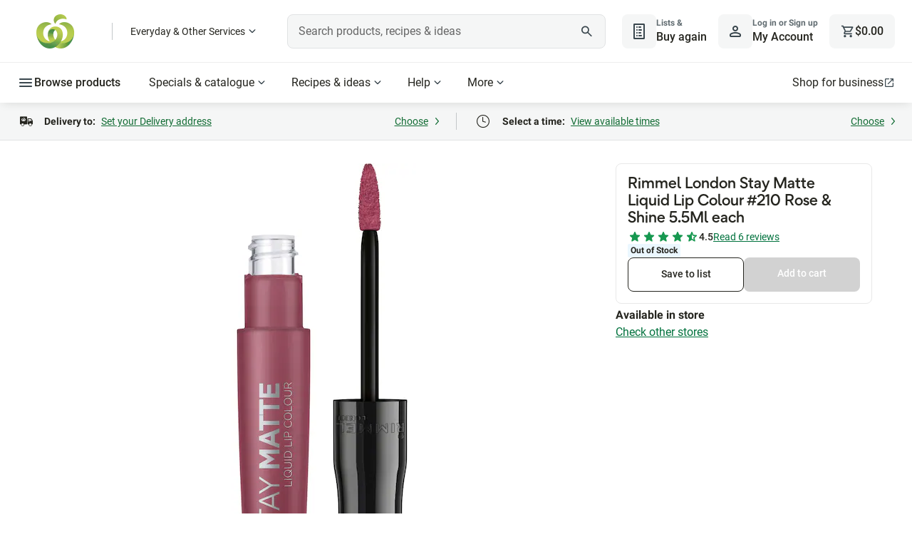

--- FILE ---
content_type: application/javascript
request_url: https://cdn1.woolworths.media/web-components/save-to-list/save-to-list.component.js
body_size: 7432
content:
import{n as o,x as e,r as t,e as r,s as i}from"../query-assigned-elements-986fa137.js";import{t as c}from"../state-0be05d43.js";import{s as n,d as a,D as l}from"../data-layer.service-cad0cee7.js";import{B as s}from"../base.service-cc626893.js";import{W as d}from"../wc-event-c1f1a62b.js";const u=new class extends s{constructor(){super(...arguments),this.savedListEndpoint="/api/v3/ui/savedlists",this.savedListDefaultColor="#00AB4E"}fetchSavedList(){return this.wcRef.savedList||(this.wcRef.savedList=fetch(this.savedListEndpoint)),this.wcRef.savedList}reset(){this.wcRef.savedList=void 0}saveList(o,e){return fetch(`/apis/ui/mylists/${o}/Items`,{method:"POST",headers:{"Content-Type":"application/json"},body:JSON.stringify(e)})}createNewList(o){return fetch(this.savedListEndpoint,{method:"POST",headers:{"Content-Type":"application/json"},body:JSON.stringify({name:o,color:this.savedListDefaultColor,opType:"CREATE"})})}deleteFromList(o,e){return fetch("/apis/ui/mylists/deleteitem",{method:"POST",headers:{"Content-Type":"application/json"},body:JSON.stringify({Id:o,StockCode:e})})}};var h=function(o,e,t,r){for(var i,c=arguments.length,n=c<3?e:null===r?r=Object.getOwnPropertyDescriptor(e,t):r,a=o.length-1;a>=0;a--)(i=o[a])&&(n=(c<3?i(n):c>3?i(e,t,n):i(e,t))||n);return c>3&&n&&Object.defineProperty(e,t,n),n};const b=t=>{class r extends t{constructor(){super(...arguments),this.open=!1,this.savePanel=!0,this.buttonText="Save to list",this.error=!1,this.alignRight=!1,this.firstClick=!0,this.checkedListId=[],this.savedListId=[],this.runOnce=!1,this.boundHandleOutsideClick=o=>this.handleOutsideClick(o),this.handleOutsideClick=o=>{var e;const t=null===(e=this.shadowRoot)||void 0===e?void 0:e.querySelector('[role="dialog"]'),r=o.composedPath().includes(t);!this.firstClick||r?r||!this.open||this.firstClick||this.closeDialog():this.firstClick=!1}}async willUpdate(o){if(o.has("open")&&this.open)try{const o=await u.fetchSavedList(),e=await o.clone().json();401===e.statusCode&&this.dispatchLogin(),this.listData=e.data.q}catch(o){this.error=!0}}updated(o){o.has("open")&&this.open&&this.setFocus(".save-to-list .header"),o.has("savePanel")&&!this.savePanel&&this.setFocus(".content .core-text-field")}setSettingValue(){var o,e,t,r;this.runOnce||(this.inputMaxLength=null!==(o=n.getSettingValueByGroupAndName("lists","createListMaxLength"))&&void 0!==o?o:40,this.errorMessageExisting=null!==(e=n.getSettingValueByGroupAndName("lists","createListExistingValidationText"))&&void 0!==e?e:"A list with this name already exists",this.errorMessageMaxLength=null!==(t=n.getSettingValueByGroupAndName("lists","createListMaxLengthText"))&&void 0!==t?t:"OK, that's the character limit!",this.errorMessagePattern=null!==(r=n.getSettingValueByGroupAndName("lists","createListPatternValidationText"))&&void 0!==r?r:'Certain symbols (e.g. & < > ") give Lists a headache.',this.runOnce=!0)}setFocus(o){const e=this.renderRoot.querySelector(o);null==e||e.focus()}dispatchLogin(){this.dispatchEvent(new CustomEvent(d.WC_LOGIN,{detail:"Please login before saving to list.",bubbles:!0,composed:!0}))}dispatchToast(o){this.dispatchEvent(new CustomEvent(d.WC_TOAST,{detail:this.getToastConfig(o),bubbles:!0,composed:!0}))}addOutsideEventHandler(){document.addEventListener("click",this.boundHandleOutsideClick)}removeOutsideEventHandler(){document.removeEventListener("click",this.boundHandleOutsideClick)}toggleDialog(){this.open=!this.open,this.open?this.addOutsideEventHandler():(this.removeOutsideEventHandler(),this.firstClick=!0)}getToastConfig(o){var e,t;const r={message:"Product removed from list(s)",hasLink:!1,linkTail:"",linkText:""};if(0!==o.length)if(r.message="Product saved to ",r.hasLink=!0,r.linkTail=1===o.length?o[0].toString():"",1===o.length){const i=null!==(t=null===(e=this.listData.filter((e=>e.id===o[0]))[0])||void 0===e?void 0:e.name)&&void 0!==t?t:"list";r.linkText=i}else r.linkText=`${o.length} Lists`;return r}closeDialog(){var o;this.open=!1,this.removeOutsideEventHandler(),this.firstClick=!0,this.error||(null===(o=this.listData)||void 0===o||o.forEach((o=>{const{id:e}=o;this.renderRoot.querySelector(`#checkbox-${e}`).checked=this.savedListId.includes(e)})),this.checkedListId=[...this.savedListId],this.updateSaveButtonState(),this.savePanel=!0,this.resetForm())}resetForm(){const o=this.renderRoot.querySelector("#new-list-name"),e=this.renderRoot.querySelector(".action .create-button"),t=this.renderRoot.querySelector(".core-form-supporting-text-error");o.value="",o.classList.remove("core-form-error"),t.innerHTML="",t.classList.add("hidden"),e.disabled=!0}listClick(o,e){const{checked:t}=o.target;if(t)this.checkedListId.push(e);else{const o=this.checkedListId.indexOf(e);this.checkedListId.splice(o,1)}this.updateSaveButtonState()}updateSaveButtonState(){this.renderRoot.querySelector(".action .save-button").disabled=((o,e)=>{if(o.length!==e.length)return!1;const t=new Set([...o,...e]);for(const r of t){const t=o.filter((o=>o===r)).length,i=e.filter((o=>o===r)).length;if(t!==i)return!1}return!0})(this.checkedListId,this.savedListId)}validateInput(o){const e=o.target,t=e.value,r=this.renderRoot.querySelector(".action .create-button"),i=this.renderRoot.querySelector(".core-form-supporting-text-error"),c=this.listData.find((o=>o.name===t)),n=t.length===this.inputMaxLength,a=/^[!@#$%^*():.,';{}|[\]\\\-=_+?/`~a-zA-Z0-9 ]*$/.test(t);c||n||!a?(i.innerHTML=c?this.errorMessageExisting:n?this.errorMessageMaxLength:this.errorMessagePattern,e.classList.add("core-form-error"),i.classList.remove("hidden"),r.disabled=!0):(i.innerHTML="",e.classList.remove("core-form-error"),i.classList.add("hidden"),r.disabled=""===t,"Enter"===o.code&&r.click())}togglePanel(){this.savePanel&&a.pushSimpleUiEvent({name:"link",category:"link",action:"click",label:"Create New list"}),this.savePanel=!this.savePanel,this.savePanel&&this.resetForm()}filterListId(o){const e=[];return o?this.checkedListId.forEach((o=>{this.savedListId.includes(o)||e.push(o)})):this.savedListId.forEach((o=>{this.checkedListId.includes(o)||e.push(o)})),e}async saveList(o){const e=this.filterListId(!0),t=this.filterListId(!1),r=this.getUnifiedProductList(),i=e.map((o=>r.map((e=>u.saveList(o,e))))).flatMap((o=>o)),c=t.map((o=>r.map((e=>u.deleteFromList(o,e.StockCode))))).flatMap((o=>o));try{const r=await Promise.all(i.concat(c));if(r.find((o=>401===o.status))&&this.dispatchLogin(),this.savedListId=[...this.checkedListId],this.buttonText=0!==this.savedListId.length?"Edit lists":"Save to list",this.closeDialog(),this.updateSaveButtonState(),this.dispatchToast(e),o&&a.pushSimpleUiEvent({name:"list_add_all",category:"button",action:"click",label:"Save to List"}),!this.stockCode)return;e.forEach((o=>{const e=this.listData.find((e=>e.id===o));a.pushDataEvent(l.LAST_INTERACTED_SAVE_TO_LIST_ITEM,e),a.pushSimpleUiEvent({name:"list_add",category:"button",action:"click",label:"Check List",...this.acsStitchId&&{"acs.StitchID":this.acsStitchId}})})),t.forEach((o=>{const e=this.listData.find((e=>e.id===o));a.pushDataEvent(l.LAST_INTERACTED_SAVE_TO_LIST_ITEM,e),a.pushSimpleUiEvent({name:"list_remove",category:"button",action:"click",label:"Uncheck List"})}))}catch(o){console.log("save list error handler")}}getUnifiedProductList(){const o=[...this.productAddList];return this.stockCode&&o.push({Quantity:1,Source:"RR",StockCode:this.stockCode}),o}async createList(){var o;const e=this.renderRoot.querySelector("input.core-text-field"),t=null===(o=null==e?void 0:e.value)||void 0===o?void 0:o.trim();if(""!==t){const o=await u.createNewList(t),r=await o.json();if(r.errors)console.log("create new list error handler");else{u.reset();const o=await u.fetchSavedList(),t=await o.clone().json();this.listData=t.data.q,e.value="",this.checkedListId.push(r.data.q.id),setTimeout((()=>{this.renderRoot.querySelectorAll(".core-checkbox-input").forEach((o=>{const e=o;e.checked=this.checkedListId.includes(Number(e.getAttribute("value")))}))})),this.savePanel=!0,this.updateSaveButtonState();this.renderRoot.querySelector(".action .create-button").disabled=!0}}}renderHeader(){return e` <div class="title">
          ${this.savePanel?e`Save to list`:e`Create a new list`}
          <span class="sr-only">popup open</span>
        </div>
        <button
          class="button-close"
          aria-label="Close popup"
          @click=${this.closeDialog}
        >
          <i class="icon iconAct-Close_Cancel"></i>
        </button>`}renderList(){var o;return this.error?e`<div class="list-error">
            Lists not available, refresh your page
          </div>`:e` <ul>
            ${null===(o=this.listData)||void 0===o?void 0:o.map((o=>e`<li>
                <div class="core-checkbox">
                  <input
                    class="core-checkbox-input"
                    type="checkbox"
                    id="checkbox-${o.id}"
                    value=${o.id}
                    @click="${e=>this.listClick(e,o.id)}"
                  />
                  <svg
                    xmlns="http://www.w3.org/2000/svg"
                    class="core-icon core-icon-medium"
                    aria-hidden="true"
                  >
                    <path
                      d="M10.263 17.175q-.2 0-.375-.062a.9.9 0 0 1-.325-.213l-4.3-4.3q-.274-.274-.262-.713.012-.437.287-.712a.95.95 0 0 1 .7-.275q.425 0 .7.275l3.575 3.575 8.475-8.475Q19.012 6 19.451 6q.437 0 .712.275.275.274.275.712t-.275.713l-9.2 9.2q-.15.15-.325.213a1.1 1.1 0 0 1-.375.062"
                    />
                  </svg>
                </div>
                <label for="checkbox-${o.id}">${o.name}</label>
              </li>`))}
          </ul>`}renderForm(){return e`
        <div
          class="create-list-panel"
          role="dialog"
          aria-label="Create a New List"
        >
          <label for="new-list-name" class="core-form-label"
            >Enter list name</label
          >
          <div class="core-form-input-wrapper">
            <input
              type="text"
              id="new-list-name"
              class="core-text-field"
              maxlength="${this.inputMaxLength}"
              required
              @keyup=${this.validateInput}
            />
          </div>
          <div class="core-form-supporting-text">
            <div
              class="core-form-supporting-text-error core-form-supporting-text-error-icon hidden"
            ></div>
          </div>
        </div>
      `}renderAction(o){return e`
        <button class="core-link create-list-button" @click=${this.togglePanel}>
          ${this.savePanel?e`
                <svg
                  viewBox="0 0 24 24"
                  fill="none"
                  role="presentation"
                  class="core-icon core-icon-small"
                  aria-hidden="true"
                >
                  <path
                    d="M4 12H20M12 4V20"
                    stroke="currentColor"
                    stroke-width="3"
                    stroke-linecap="round"
                    stroke-linejoin="round"
                  /></svg
                >Create a new list
              `:e`<svg
                  viewBox="0 0 24 24"
                  fill="none"
                  role="presentation"
                  class="core-icon core-icon-small"
                  aria-hidden="true"
                >
                  <path
                    d="m9.152 12 7.044 7.35q.36.375.347.875a1.27 1.27 0 0 1-.371.875q-.36.375-.839.375-.48 0-.838-.375l-7.38-7.675A2.08 2.08 0 0 1 6.54 12a2.08 2.08 0 0 1 .576-1.425l7.379-7.7q.36-.375.85-.362.492.012.85.387.36.375.36.875t-.36.875z"
                  />
                </svg>
                Back`}
        </button>

        <button
          class="core-button save-button ${this.savePanel?"":"hidden"}"
          @click=${()=>{this.saveList(o)}}
          disabled
        >
          Save <span class="sr-only">list</span>
        </button>

        <button
          class="core-button create-button ${this.savePanel?"hidden":""}"
          @click=${this.createList}
          disabled
        >
          Create <span class="sr-only">list</span>
        </button>
      `}renderDialog(o=!0,t=!1){return e`
        <div
          role="dialog"
          class="save-to-list-dialog ${this.open?"open":""} ${this.alignRight?"align-right":""} ${t?"cs-pdp":""}"
        >
          <div class="popup-backdrop"></div>
          <div class="popup-content">
            <div class="header" tabindex="0">${this.renderHeader()}</div>
            <div class="content">
              <section class="list-panel ${this.savePanel?"":"hidden"}">
                ${this.renderList()}
              </section>
              <section class="form-panel ${this.savePanel?"hidden":""}">
                ${this.renderForm()}
              </section>
            </div>
            ${this.error?e``:e`<div class="action">
                  ${this.renderAction(o)}
                </div>`}
          </div>
        </div>
      `}}return h([c()],r.prototype,"open",void 0),h([c()],r.prototype,"savePanel",void 0),h([c()],r.prototype,"buttonText",void 0),h([c()],r.prototype,"error",void 0),h([o()],r.prototype,"listData",void 0),h([o()],r.prototype,"alignRight",void 0),h([o()],r.prototype,"firstClick",void 0),r};var p=function(o,e,t,r){for(var i,c=arguments.length,n=c<3?e:null===r?r=Object.getOwnPropertyDescriptor(e,t):r,a=o.length-1;a>=0;a--)(i=o[a])&&(n=(c<3?i(n):c>3?i(e,t,n):i(e,t))||n);return c>3&&n&&Object.defineProperty(e,t,n),n};let v=class extends(b(i)){constructor(){super(...arguments),this.triggerAnalyticOnListSaved=!0,this.isSaveToListInModal=!1,this.usedByCSPDP=!1,this.isGuest=!0,this.dialogWidth=365,this.rightAlignBreakpoint=1661}async saveToListClickHandler(){var o,e,t,r;const i={name:"link",category:"link",action:"click",label:"Save to list"===this.buttonText?"Save to List":"Edit List",...(null===(o=this.product)||void 0===o?void 0:o.AcsStitchId)&&{"acs.StitchID":this.product.AcsStitchId}};if(this.saveToListClickDescription&&(i.description=this.saveToListClickDescription),this.disableAnalyticsForCartControl?this.dispatchEvent(new CustomEvent(d.WC_SAVE_TO_LIST_ANALYTICS,{detail:{data:i,offerId:null===(e=this.product)||void 0===e?void 0:e.offerId},bubbles:!0,composed:!0})):a.pushSimpleUiEvent(i),this.isGuest)super.dispatchLogin();else{const o=null===(t=this.renderRoot.querySelector(".save-to-list"))||void 0===t?void 0:t.getBoundingClientRect();if(o){const{innerWidth:e}=window;(o.x+this.dialogWidth>=(e<this.rightAlignBreakpoint?.9*e:.75*e)||this.isSaveToListInModal)&&(super.alignRight=!0)}super.setSettingValue(),this.toggleDialog();const e=new IntersectionObserver((o=>{if(o[0].intersectionRatio>.95||o[0].intersectionRatio<.01)e.unobserve(o[0].target);else{e.unobserve(o[0].target);const t=o[0].target,r=o[0].boundingClientRect.height-o[0].intersectionRect.height;t.style.top=t.offsetTop+r+"px"}})),i=null===(r=this.renderRoot.querySelector(".save-to-list"))||void 0===r?void 0:r.querySelector(".save-to-list-dialog");setTimeout((()=>{e.observe(i)}),300),this.product&&a.pushDataEvent(l.LAST_ACTIVE_PRODUCT_TILE,this.product)}}render(){var o,t,r,i,c,n,a,l;const s=null===(o=this.product)||void 0===o?void 0:o.Stockcode,d=null===(t=this.product)||void 0===t?void 0:t.Untraceable;this.isGuest=0===(null===(c=null===(i=null===(r=this.config)||void 0===r?void 0:r.bootstrap)||void 0===i?void 0:i.ShopperRequest)||void 0===c?void 0:c.Id);const u=null===(n=this.product)||void 0===n?void 0:n.AcsStitchId;return u&&(super.acsStitchId=u),s&&(super.stockCode=s),super.productAddList=(null===(a=this.productList)||void 0===a?void 0:a.length)?this.productList.map((o=>({Quantity:o.QuantityInTrolley,Source:o.Source,StockCode:o.Stockcode}))):[],s||(null===(l=this.productList)||void 0===l?void 0:l.length)?e`
        <div
          class="save-to-list ${d?"hide-untraceable-save-to-list":""}"
        >
          ${this.isGuest?e``:this.renderDialog(this.triggerAnalyticOnListSaved,this.usedByCSPDP)}
          <button
            class="core-button core-button-secondary core-button-full-width save-to-list-button"
            @click=${this.saveToListClickHandler}
            @focus=${()=>super.setFocus(".save-to-list .header")}
          >
            ${super.buttonText}
          </button>
        </div>
      `:e`<!-- stock code undefined -->`}};v.styles=[t("@keyframes rotate-animation{from{transform:rotate(0deg)}to{transform:rotate(360deg)}}.save-to-list{position:relative}.save-to-list.hide-untraceable-save-to-list{display:none}.save-to-list *:focus{outline:none}.save-to-list *:focus:not(div):focus-visible{outline:var(--color-interface-border-strong) dotted .125rem;outline-offset:.25rem}.save-to-list .save-to-list-button{font-size:var(--font-title-sm-default-size)}.core-button{--background: var(--color-action-background-primary-default);--font-size: var(--font-body-md-default-size);--height: 3rem;--line-height: var(--font-body-md-default-line-height);--padding-horizontal: var(--space-content-sm);--padding-vertical: var(--space-internal-lg);--text-color: var(--color-action-text-primary-default);background-color:var(--background);color:var(--text-color);height:var(--height);padding:var(--padding-vertical) var(--padding-horizontal);border:none;border-radius:var(--radius-action);cursor:default;display:inline-flex;font-family:inherit;font-size:var(--font-size);font-weight:var(--font-weight-medium);gap:var(--space-internal-sm);justify-content:center;line-height:var(--line-height)}.core-button:disabled,.core-button[aria-disabled=true]{pointer-events:none}.core-button:hover,.core-button:focus{--background: var(--color-action-background-primary-focus);--text-color: var(--color-action-text-primary-focus)}.core-button:active{--background: var(--color-action-background-primary-active);--text-color: var(--color-action-text-primary-active)}.core-button:disabled,.core-button[aria-disabled=true]{--background: var(--color-action-background-primary-disabled);--text-color: var(--color-action-text-primary-disabled)}.core-button svg{--svg-height: calc(var(--font-body-sm-default-line-height) * var(--font-body-sm-default-size));--svg-width: calc(var(--font-body-sm-default-line-height) * var(--font-body-sm-default-size));align-self:center;height:var(--svg-height);width:var(--svg-width)}.core-button svg path{fill:currentcolor}a.core-button{text-decoration:none}.core-button-secondary{--background: var(--color-action-background-secondary-default);--text-color: var(--color-action-text-secondary-default);--border: var(--color-action-border-secondary-default);border:1px solid var(--border)}.core-button-secondary:hover,.core-button-secondary:focus{--background: var(--color-action-background-secondary-focus);--text-color: var(--color-action-text-secondary-focus);--border: var(--color-action-border-secondary-focus)}.core-button-secondary:active{--background: var(--color-action-background-secondary-active);--text-color: var(--color-action-text-secondary-active);--border: var(--color-action-border-secondary-active)}.core-button-secondary:disabled,.core-button-secondary[aria-disabled=true]{--background: var(--color-action-background-secondary-disabled);--text-color: var(--color-action-text-secondary-disabled);--border: var(--color-action-border-secondary-disabled)}.core-button-full-width{width:100%}.core-button-icon-only{--padding-horizontal: var(--space-internal-lg)}.core-button-icon-only svg{--svg-height: calc(var(--font-body-md-default-line-height) * var(--font-body-md-default-size));--svg-width: calc(var(--font-body-md-default-line-height) * var(--font-body-md-default-size))}.core-link{--text-color: var(--color-action-text-link-default);color:var(--text-color);cursor:pointer;align-items:baseline;background-color:rgba(0,0,0,0);border:none;display:inline-flex;font-family:inherit;font-size:inherit;gap:var(--space-internal-sm);line-height:inherit;padding:0;text-decoration:underline}.core-link:disabled,.core-link[aria-disabled=true]{pointer-events:none}.core-link:hover,.core-link:focus{--text-color: var(--color-action-text-link-focus);text-decoration:none}.core-link:active{--text-color: var(--color-action-text-link-active);text-decoration:none}.core-link:disabled,.core-link[aria-disabled=true]{--text-color: var(--color-action-text-link-disabled)}.core-link svg{position:relative;top:0.25rem}.core-link.leading{flex-direction:row;text-decoration:none}.core-link.trailing{flex-direction:row-reverse;text-decoration:none}.core-link.icon-only{--padding-horizontal: var(--space-internal-lg)}.core-link.icon-only.small{--padding-vertical: var(--space-internal-md);--padding-horizontal: var(--space-internal-md)}"),t('.core-checkbox-group{border:none;margin:0;padding:0;width:100%}.core-checkbox-group>:nth-of-type(n + 2){padding-top:var(--space-content-md)}.core-checkbox-group-nested{border:none;margin:0;padding:0;width:100%}.core-checkbox-group-nested>:nth-of-type(n + 2){padding-top:var(--space-content-md);padding-left:var(--space-content-lg)}.core-checkbox{align-items:flex-start;display:flex;gap:var(--space-content-sm);position:relative}.core-checkbox svg,.core-checkbox>div{position:absolute}.core-checkbox .core-checkbox-input{--core-cb-border-color: var(--color-input-border-default);--core-cb-bg-color: var(--color-input-background-default);-webkit-appearance:none;-moz-appearance:none;appearance:none;border:.125rem solid var(--core-cb-border-color);border-radius:.25rem;height:1.5rem;margin:0;min-width:1.5rem;position:relative;width:1.5rem;z-index:1}.core-checkbox .core-checkbox-input:focus,.core-checkbox .core-checkbox-input:hover{--core-cb-border-color: var(--color-input-border-focus)}.core-checkbox .core-checkbox-input:checked{--core-cb-border-color: var(--color-input-background-active-default)}.core-checkbox .core-checkbox-input:checked+svg{--core-cb-bg-color: var(--color-input-background-active-default);--core-cb-icon-opacity: 1}.core-checkbox .core-checkbox-input:checked:focus:not(:disabled),.core-checkbox .core-checkbox-input:checked:hover:not(:disabled){--core-cb-border-color: var(--color-input-background-active-focus)}.core-checkbox .core-checkbox-input:checked:focus:not(:disabled)+svg,.core-checkbox .core-checkbox-input:checked:hover:not(:disabled)+svg{--core-cb-bg-color: var(--color-input-background-active-focus)}.core-checkbox .core-checkbox-input:disabled,.core-checkbox .core-checkbox-input:disabled:checked .core-checkbox .core-checkbox-input:disabled:hover{--core-cb-border-color: var(--color-input-border-disabled);cursor:none;pointer-events:none}.core-checkbox .core-checkbox-input:disabled+svg,.core-checkbox .core-checkbox-input:disabled:checked .core-checkbox .core-checkbox-input:disabled:hover+svg{--core-cb-bg-color: var(--color-input-background-disabled)}.core-checkbox .core-checkbox-input:disabled:not(:checked){background:var(--color-input-border-disabled)}.core-checkbox .core-checkbox-input+svg{--core-cb-icon-opacity: 0;background-color:var(--core-cb-bg-color);border-radius:.25rem;fill:var(--color-input-background-default);opacity:var(--core-cb-icon-opacity)}.core-checkbox.core-checkbox-quiet .core-checkbox-input:focus,.core-checkbox.core-checkbox-quiet .core-checkbox-input:hover{--core-cb-border-color: var(--color-input-border-default)}.core-checkbox.core-checkbox-quiet .core-checkbox-input:focus+svg,.core-checkbox.core-checkbox-quiet .core-checkbox-input:hover+svg{--core-cb-bg-color: var(--color-input-background-default)}.core-checkbox.core-checkbox-quiet .core-checkbox-input:checked,.core-checkbox.core-checkbox-quiet .core-checkbox-input:checked:focus,.core-checkbox.core-checkbox-quiet .core-checkbox-input:checked:hover{--core-cb-border-color: var(--color-input-background-active-default)}.core-checkbox.core-checkbox-quiet .core-checkbox-input:checked+svg,.core-checkbox.core-checkbox-quiet .core-checkbox-input:checked:focus+svg,.core-checkbox.core-checkbox-quiet .core-checkbox-input:checked:hover+svg{--core-cb-bg-color: var(--color-input-background-active-default)}.core-checkbox-error{--core-cb-bg-color: var(--color-input-background-error-default);--core-cb-border-color: var(--color-input-border-error-default)}.core-checkbox-error:not(:checked){background:var(--color-input-background-error-default)}.core-checkbox-error:focus,.core-checkbox-error:hover{--core-cb-border-color: var(--color-input-border-error-focus)}.core-checkbox-error:focus:not(:checked),.core-checkbox-error:hover:not(:checked){background:var(--color-input-background-error-focus)}.core-checkbox-error:focus+svg,.core-checkbox-error:hover+svg{--core-cb-bg-color: var(--color-input-background-error-focus)}.core-form-input-icon,.core-form-input-control{--core-form-input-icon-color: var(--color-input-icon-primary);align-items:center;display:inline-flex;height:2.5rem;justify-content:center;position:absolute;top:.313rem;width:2.5rem}.core-form-input-icon svg,.core-form-input-control svg{fill:var(--core-form-input-icon-color)}.core-form-supporting-text-error,.core-form-supporting-text-message{align-items:center;display:flex;gap:var(--space-internal-sm)}.core-form-input{--border-color: var(--color-input-border-default);--border-width: 1px;--color: var(--color-input-text-default);--padding: 0.75rem 1rem;background-color:var(--color-input-background-default);border:var(--border-width) solid var(--border-color);border-radius:var(--radius-xs);color:var(--color);display:flex;font-family:inherit;font-size:var(--font-body-md-default-size);font-weight:var(--font-body-md-default-weight);line-height:var(--font-body-md-default-line-height);padding:var(--padding);width:100%}.core-form-input::-moz-placeholder{--color: var(--color-input-text-placeholder-default);font-family:inherit;font-weight:var(--font-body-md-default-weight)}.core-form-input::placeholder{--color: var(--color-input-text-placeholder-default);font-family:inherit;font-weight:var(--font-body-md-default-weight)}.core-form-input:disabled{--border-color: var(--color-input-border-disabled);--color: var(--color-input-text-disabled);background-color:var(--color-input-background-disabled);cursor:none;pointer-events:none}.core-form-input:disabled::-moz-placeholder{color:var(--color-input-text-placeholder-disabled)}.core-form-input:disabled::placeholder{color:var(--color-input-text-placeholder-disabled)}.core-form-input:focus:not(:disabled),.core-form-input:focus-visible:not(:disabled),.core-form-input:focus-visible:hover{--border-color: var(--color-input-border-active);--border-width: 2px;--padding: 0.688rem 0.938rem}.core-form-input:hover:not(:focus-visible,:focus,:disabled){--border-color: var(--color-input-border-focus)}.core-form-input-spacing-leading{padding-left:2.875rem}.core-form-input-spacing-leading:focus:not(:disabled),.core-form-input-spacing-leading:focus-visible:not(:disabled),.core-form-input-spacing-leading:focus-visible:hover{padding-left:2.812rem}.core-form-input-spacing-trailing{padding-right:2.875rem}.core-form-input-spacing-trailing:focus:not(:disabled),.core-form-input-spacing-trailing:focus-visible:not(:disabled),.core-form-input-spacing-trailing:focus-visible:hover{padding-right:2.812rem}.core-form-error{--border-color: var(--color-input-border-error-default)}.core-form-error:focus-visible{--border-color: var(--color-input-border-error-focus);--border-width: 2px;--padding: 0.688rem 0.938rem}.core-form-error:hover:not(:focus-visible){--border-color: var(--color-input-border-error-focus)}.core-form-label{color:var(--color-input-text-label);font-size:var(--font-body-md-default-size);font-weight:var(--font-body-md-default-weight);line-height:var(--font-body-md-default-line-height)}.core-form-label-disabled{color:var(--color-input-text-disabled)}.core-form-supporting-text{color:var(--color-input-text-supporting-help);display:flex;font-family:inherit;font-size:var(--font-body-sm-default-size);font-weight:var(--font-body-sm-default-weight);line-height:var(--font-body-sm-default-line-height);padding-top:var(--space-internal-md)}.core-form-supporting-text-error{color:var(--color-input-text-supporting-error)}.core-form-supporting-text-max-count{margin-left:auto}.core-form-input-wrapper{display:flex;position:relative}.core-form-input-icon{pointer-events:none}.core-form-input-icon-disabled{--core-form-input-icon-color: var(--color-input-icon-disabled)}.core-form-input-control-leading,.core-form-input-icon-leading{left:.375rem}.core-form-input-control-trailing,.core-form-input-icon-trailing{right:.375rem}.core-form-input-control{--core-form-input-control-background-color: var(--color-action-background-secondary-default);-webkit-appearance:none;-moz-appearance:none;appearance:none;background-color:var(--core-form-input-control-background-color);border:none}.core-form-input-control:hover{--core-form-input-control-background-color: var(--color-action-background-secondary-focus);--core-form-input-icon-color: var(--color-action-icon-secondary-focus)}.core-form-input-control:focus-visible{--core-form-input-control-background-color: var(--color-action-background-secondary-focus);--core-form-input-icon-color: var(--color-action-icon-secondary-focus);outline:var(--color-interface-border-strong) dotted .125rem;outline-offset:.25rem;outline-offset:-0.188rem}.core-form-input-control:active{--core-form-input-control-background-color: var(--color-action-background-secondary-active);--core-form-input-icon-color: var(--color-action-icon-secondary-active)}.core-form-input-control:disabled{--core-form-input-control-background-color: var(--color-input-background-disabled);--core-form-input-icon-color: var(--color-input-icon-disabled)}.core-form-input-control svg{fill:var(--core-form-input-icon-color)}.core-icon{height:1.5rem;max-width:1.5rem;min-width:1.5rem;width:1.5rem;--core-icon-fill: currentcolor;fill:var(--core-icon-fill)}.core-icon-xsmall{height:1rem;max-width:1rem;min-width:1rem;width:1rem}.core-icon-small{height:1.25rem;max-width:1.25rem;min-width:1.25rem;width:1.25rem}.core-icon-medium{height:1.5rem;max-width:1.5rem;min-width:1.5rem;width:1.5rem}.core-icon-large{height:2rem;max-width:2rem;min-width:2rem;width:2rem}.core-text-field{--min-width: 8.75rem;--border-color: var(--color-input-border-default);--border-width: 1px;--color: var(--color-input-text-default);--padding: 0.75rem 1rem;background-color:var(--color-input-background-default);border:var(--border-width) solid var(--border-color);border-radius:var(--radius-xs);color:var(--color);display:flex;font-family:inherit;font-size:var(--font-body-md-default-size);font-weight:var(--font-body-md-default-weight);line-height:var(--font-body-md-default-line-height);padding:var(--padding);width:100%;min-width:var(--min-width)}.core-text-field::-moz-placeholder{--color: var(--color-input-text-placeholder-default);font-family:inherit;font-weight:var(--font-body-md-default-weight)}.core-text-field::placeholder{--color: var(--color-input-text-placeholder-default);font-family:inherit;font-weight:var(--font-body-md-default-weight)}.core-text-field:disabled{--border-color: var(--color-input-border-disabled);--color: var(--color-input-text-disabled);background-color:var(--color-input-background-disabled);cursor:none;pointer-events:none}.core-text-field:disabled::-moz-placeholder{color:var(--color-input-text-placeholder-disabled)}.core-text-field:disabled::placeholder{color:var(--color-input-text-placeholder-disabled)}.core-text-field:focus:not(:disabled),.core-text-field:focus-visible:not(:disabled),.core-text-field:focus-visible:hover{--border-color: var(--color-input-border-active);--border-width: 2px;--padding: 0.688rem 0.938rem}.core-text-field:hover:not(:focus-visible,:focus,:disabled){--border-color: var(--color-input-border-focus)}@media(min-width: 48.1rem){.core-text-field{--min-width: 7rem}}.core-text-field.core-text-field-spacing-leading{padding-left:2.875rem}.core-text-field.core-text-field-spacing-leading:focus:not(:disabled),.core-text-field.core-text-field-spacing-leading:focus-visible:not(:disabled),.core-text-field.core-text-field-spacing-leading:focus-visible:hover{padding-left:2.812rem}.core-text-field.core-text-field-spacing-trailing{padding-right:2.875rem}.core-text-field.core-text-field-spacing-trailing:focus:not(:disabled),.core-text-field.core-text-field-spacing-trailing:focus-visible:not(:disabled),.core-text-field.core-text-field-spacing-trailing:focus-visible:hover{padding-right:2.812rem}.sr-only{position:absolute;width:1px;height:1px;padding:0;margin:-1px;overflow:hidden;clip:rect(0, 0, 0, 0);border:0;white-space:pre}.hidden{display:none}@keyframes fadeIn{0%{opacity:0}100%{opacity:1}}.icon{font-family:"Dave Icons V1.1" !important;font-style:normal}.icon.iconAct-Close_Cancel:before{content:""}.save-to-list-dialog{display:none;z-index:1}@media(min-width: 48rem){.save-to-list-dialog{position:absolute;bottom:25px;width:365px}}@media(min-width: 48rem){.save-to-list-dialog.align-right{left:unset;right:0}}@media(min-width: 64rem){.save-to-list-dialog.align-right.cs-pdp{top:-7.625rem;left:-1.25rem}}.save-to-list-dialog.open{display:block}.save-to-list-dialog .popup-backdrop{position:fixed;inset:0;z-index:1000;background-color:rgba(19,19,12,.6)}@media(min-width: 48rem){.save-to-list-dialog .popup-backdrop{display:none}}.save-to-list-dialog .popup-content{animation:fadeIn 300ms;background:var(--color-interface-background-primary);border-radius:var(--radius-action) var(--radius-action) 0 0;position:fixed;bottom:0;left:0;right:0;z-index:1100}@media(min-width: 48rem){.save-to-list-dialog .popup-content{position:relative;border-radius:var(--radius-action);box-shadow:0 0 4px 1px var(--color-interface-border-weak)}}.save-to-list-dialog .header{border-bottom:solid 1px var(--color-interface-border-weak);display:flex;align-items:center;justify-content:space-between;padding:var(--space-content-sm) var(--space-content-lg)}.save-to-list-dialog .header .title{font-size:var(--font-title-lg-default-size);font-weight:var(--font-title-lg-default-weight);font-family:var(--font-title-lg-default-family);line-height:var(--font-title-lg-default-line-height)}.save-to-list-dialog .header .button-close{background:none;border:none}.save-to-list-dialog .content ul{list-style:none;min-height:112px;max-height:250px;overflow-y:scroll;margin:0;padding:0}.save-to-list-dialog .content ul li{display:grid;grid-template-columns:1.5rem auto;align-items:start;gap:var(--space-internal-md);padding:var(--space-internal-lg) var(--space-content-lg)}.save-to-list-dialog .content ul li:hover{background:var(--color-interface-background-secondary)}.save-to-list-dialog .content .create-list-panel{margin:var(--space-content-md) var(--space-content-md) var(--space-content-lg) var(--space-content-md)}.save-to-list-dialog .action{box-shadow:0 -2px 5px var(--color-interface-border-weak);display:flex;justify-content:space-between;align-items:center;padding:var(--space-content-sm) var(--space-content-lg)}.save-to-list-dialog .list-error{padding:var(--space-content-sm) var(--space-content-lg)}')],p([o({type:Object})],v.prototype,"product",void 0),p([o({type:Array})],v.prototype,"productList",void 0),p([o({type:Boolean})],v.prototype,"triggerAnalyticOnListSaved",void 0),p([o({type:Boolean})],v.prototype,"saveToListClickDescription",void 0),p([o({type:Boolean})],v.prototype,"disableAnalyticsForCartControl",void 0),p([o()],v.prototype,"config",void 0),p([o({type:Boolean})],v.prototype,"isSaveToListInModal",void 0),p([o({type:Boolean})],v.prototype,"usedByCSPDP",void 0),v=p([r("wc-save-to-list")],v);export{v as SaveToList};


--- FILE ---
content_type: application/javascript
request_url: https://www.woolworths.com.au/U9WqPyy8WSNT-/hmqwUQd3/42-5Is/YE9XtD7r9zihm4/ZHFXenIRVwc/bHAGV/HlsLAkB
body_size: 176989
content:
(function(){if(typeof Array.prototype.entries!=='function'){Object.defineProperty(Array.prototype,'entries',{value:function(){var index=0;const array=this;return {next:function(){if(index<array.length){return {value:[index,array[index++]],done:false};}else{return {done:true};}},[Symbol.iterator]:function(){return this;}};},writable:true,configurable:true});}}());(function(){nV();sE2();Ec2();var Yp=function(){return Fj.apply(this,[Pb,arguments]);};var wp=function tK(wE,dj){'use strict';var WW=tK;switch(wE){case m2:{var U1=function(F1,L5){Iw.push(lq);if(bR(Yj)){for(var jq=zn;Cq(jq,OW);++jq){if(Cq(jq,vp[AE])||zc(jq,FW)||zc(jq,VY)||zc(jq,xK)){mn[jq]=P3(vp[Zc]);}else{mn[jq]=Yj[YY(typeof Oj()[Vn(L1)],'undefined')?Oj()[Vn(fE)].apply(null,[kY,rq,bR(bR(zn)),tR]):Oj()[Vn(GR)](AY,Fc,bc,Ew)];Yj+=SU[sn()[C6(np)].apply(null,[Op,NS])][YY(typeof xc()[bw(sw)],'undefined')?xc()[bw(GW)](A5,T5):xc()[bw(nK)].apply(null,[Sq,Nr])](jq);}}}var wj=sn()[C6(fE)](Wj,NR);for(var Pq=zn;Cq(Pq,F1[Oj()[Vn(fE)].apply(null,[kY,bR([]),Gw,tR])]);Pq++){var Iq=F1[Q3()[zq(AE)](D1,hp)](Pq);var ln=Qc(fR(L5,nW),vp[GR]);L5*=vp[jW];L5&=vp[nW];L5+=AV[xc()[bw(KY)].call(null,IE,nc)]();L5&=vp[LY];var wK=mn[F1[SY()[A1(gc)](Ow,d5,C3,dc)](Pq)];if(zc(typeof Iq[Q3()[zq(gc)](w5,RS)],xc()[bw(n5)].call(null,Ww,T3))){var QW=Iq[Q3()[zq(gc)](w5,RS)](zn);if(m1(QW,AV[sn()[C6(Vm)](tS,L1)]())&&Cq(QW,OW)){wK=mn[QW];}}if(m1(wK,zn)){var hY=Ij(ln,Yj[Oj()[Vn(fE)].apply(null,[kY,Uj,T5,tR])]);wK+=hY;wK%=Yj[Oj()[Vn(fE)].apply(null,[kY,GR,YR,tR])];Iq=Yj[wK];}wj+=Iq;}var T1;return Iw.pop(),T1=wj,T1;};var Ec=function(Rp){var K1=[0x428a2f98,0x71374491,0xb5c0fbcf,0xe9b5dba5,0x3956c25b,0x59f111f1,0x923f82a4,0xab1c5ed5,0xd807aa98,0x12835b01,0x243185be,0x550c7dc3,0x72be5d74,0x80deb1fe,0x9bdc06a7,0xc19bf174,0xe49b69c1,0xefbe4786,0x0fc19dc6,0x240ca1cc,0x2de92c6f,0x4a7484aa,0x5cb0a9dc,0x76f988da,0x983e5152,0xa831c66d,0xb00327c8,0xbf597fc7,0xc6e00bf3,0xd5a79147,0x06ca6351,0x14292967,0x27b70a85,0x2e1b2138,0x4d2c6dfc,0x53380d13,0x650a7354,0x766a0abb,0x81c2c92e,0x92722c85,0xa2bfe8a1,0xa81a664b,0xc24b8b70,0xc76c51a3,0xd192e819,0xd6990624,0xf40e3585,0x106aa070,0x19a4c116,0x1e376c08,0x2748774c,0x34b0bcb5,0x391c0cb3,0x4ed8aa4a,0x5b9cca4f,0x682e6ff3,0x748f82ee,0x78a5636f,0x84c87814,0x8cc70208,0x90befffa,0xa4506ceb,0xbef9a3f7,0xc67178f2];var pR=0x6a09e667;var JE=0xbb67ae85;var Lj=0x3c6ef372;var Gn=0xa54ff53a;var P6=0x510e527f;var fj=0x9b05688c;var W5=0x1f83d9ab;var Tc=0x5be0cd19;var pp=xr(Rp);var Fw=pp["length"]*8;pp+=SU["String"]["fromCharCode"](0x80);var Rc=pp["length"]/4+2;var kp=SU["Math"]["ceil"](Rc/16);var c6=new (SU["Array"])(kp);for(var Zn=0;Zn<kp;Zn++){c6[Zn]=new (SU["Array"])(16);for(var f1=0;f1<16;f1++){c6[Zn][f1]=pp["charCodeAt"](Zn*64+f1*4)<<24|pp["charCodeAt"](Zn*64+f1*4+1)<<16|pp["charCodeAt"](Zn*64+f1*4+2)<<8|pp["charCodeAt"](Zn*64+f1*4+3)<<0;}}var Fr=Fw/SU["Math"]["pow"](2,32);c6[kp-1][14]=SU["Math"]["floor"](Fr);c6[kp-1][15]=Fw;for(var U3=0;U3<kp;U3++){var wY=new (SU["Array"])(64);var QE=pR;var lp=JE;var XW=Lj;var rc=Gn;var Cm=P6;var S3=fj;var qq=W5;var D5=Tc;for(var rm=0;rm<64;rm++){var sY=void 0,pE=void 0,KW=void 0,Dm=void 0,bj=void 0,bY=void 0;if(rm<16)wY[rm]=c6[U3][rm];else{sY=p6(wY[rm-15],7)^p6(wY[rm-15],18)^wY[rm-15]>>>3;pE=p6(wY[rm-2],17)^p6(wY[rm-2],19)^wY[rm-2]>>>10;wY[rm]=wY[rm-16]+sY+wY[rm-7]+pE;}pE=p6(Cm,6)^p6(Cm,11)^p6(Cm,25);KW=Cm&S3^~Cm&qq;Dm=D5+pE+KW+K1[rm]+wY[rm];sY=p6(QE,2)^p6(QE,13)^p6(QE,22);bj=QE&lp^QE&XW^lp&XW;bY=sY+bj;D5=qq;qq=S3;S3=Cm;Cm=rc+Dm>>>0;rc=XW;XW=lp;lp=QE;QE=Dm+bY>>>0;}pR=pR+QE;JE=JE+lp;Lj=Lj+XW;Gn=Gn+rc;P6=P6+Cm;fj=fj+S3;W5=W5+qq;Tc=Tc+D5;}return [pR>>24&0xff,pR>>16&0xff,pR>>8&0xff,pR&0xff,JE>>24&0xff,JE>>16&0xff,JE>>8&0xff,JE&0xff,Lj>>24&0xff,Lj>>16&0xff,Lj>>8&0xff,Lj&0xff,Gn>>24&0xff,Gn>>16&0xff,Gn>>8&0xff,Gn&0xff,P6>>24&0xff,P6>>16&0xff,P6>>8&0xff,P6&0xff,fj>>24&0xff,fj>>16&0xff,fj>>8&0xff,fj&0xff,W5>>24&0xff,W5>>16&0xff,W5>>8&0xff,W5&0xff,Tc>>24&0xff,Tc>>16&0xff,Tc>>8&0xff,Tc&0xff];};var Jn=function(){var Zr=Bq();var Hc=-1;if(Zr["indexOf"]('Trident/7.0')>-1)Hc=11;else if(Zr["indexOf"]('Trident/6.0')>-1)Hc=10;else if(Zr["indexOf"]('Trident/5.0')>-1)Hc=9;else Hc=0;return Hc>=9;};var Kp=function(){var hR=lE();var Yw=SU["Object"]["prototype"]["hasOwnProperty"].call(SU["Navigator"]["prototype"],'mediaDevices');var qK=SU["Object"]["prototype"]["hasOwnProperty"].call(SU["Navigator"]["prototype"],'serviceWorker');var EK=! !SU["window"]["browser"];var V5=typeof SU["ServiceWorker"]==='function';var gn=typeof SU["ServiceWorkerContainer"]==='function';var Pj=typeof SU["frames"]["ServiceWorkerRegistration"]==='function';var vK=SU["window"]["location"]&&SU["window"]["location"]["protocol"]==='http:';var qp=hR&&(!Yw||!qK||!V5||!EK||!gn||!Pj)&&!vK;return qp;};var lE=function(){var Xq=Bq();var c5=/(iPhone|iPad).*AppleWebKit(?!.*(Version|CriOS))/i["test"](Xq);var Ym=SU["navigator"]["platform"]==='MacIntel'&&SU["navigator"]["maxTouchPoints"]>1&&/(Safari)/["test"](Xq)&&!SU["window"]["MSStream"]&&typeof SU["navigator"]["standalone"]!=='undefined';return c5||Ym;};var fq=function(Kc){var XR=SU["Math"]["floor"](SU["Math"]["random"]()*100000+10000);var rr=SU["String"](Kc*XR);var Lp=0;var Un=[];var Rj=rr["length"]>=18?true:false;while(Un["length"]<6){Un["push"](SU["parseInt"](rr["slice"](Lp,Lp+2),10));Lp=Rj?Lp+3:Lp+2;}var mE=vY(Un);return [XR,mE];};var gS=function(bm){if(bm===null||bm===undefined){return 0;}var pw=function LR(X5){return bm["toLowerCase"]()["includes"](X5["toLowerCase"]());};var Ln=0;(H5&&H5["fields"]||[])["some"](function(WS){var L3=WS["type"];var UE=WS["labels"];if(UE["some"](pw)){Ln=VS[L3];if(WS["extensions"]&&WS["extensions"]["labels"]&&WS["extensions"]["labels"]["some"](function(E5){return bm["toLowerCase"]()["includes"](E5["toLowerCase"]());})){Ln=VS[WS["extensions"]["type"]];}return true;}return false;});return Ln;};var RE=function(wn){if(wn===undefined||wn==null){return false;}var Qp=function p5(B3){return wn["toLowerCase"]()===B3["toLowerCase"]();};return nS["some"](Qp);};var Zp=function(R5){try{var MS=new (SU["Set"])(SU["Object"]["values"](VS));return R5["split"](';')["some"](function(Up){var Xj=Up["split"](',');var Rn=SU["Number"](Xj[Xj["length"]-1]);return MS["has"](Rn);});}catch(Bg){return false;}};var zZ=function(cN){var RZ='';var Td=0;if(cN==null||SU["document"]["activeElement"]==null){return qf(n2,["elementFullId",RZ,"elementIdType",Td]);}var X9=['id','name','for','placeholder','aria-label','aria-labelledby'];X9["forEach"](function(nO){if(!cN["hasAttribute"](nO)||RZ!==''&&Td!==0){return;}var jA=cN["getAttribute"](nO);if(RZ===''&&(jA!==null||jA!==undefined)){RZ=jA;}if(Td===0){Td=gS(jA);}});return qf(n2,["elementFullId",RZ,"elementIdType",Td]);};var qZ=function(P9){var mG;if(P9==null){mG=SU["document"]["activeElement"];}else mG=P9;if(SU["document"]["activeElement"]==null)return -1;var PP=mG["getAttribute"]('name');if(PP==null){var GN=mG["getAttribute"]('id');if(GN==null)return -1;else return LN(GN);}return LN(PP);};var Cg=function(Ov){var HA=-1;var O8=[];if(! !Ov&&typeof Ov==='string'&&Ov["length"]>0){var RO=Ov["split"](';');if(RO["length"]>1&&RO[RO["length"]-1]===''){RO["pop"]();}HA=SU["Math"]["floor"](SU["Math"]["random"]()*RO["length"]);var wk=RO[HA]["split"](',');for(var C9 in wk){if(!SU["isNaN"](wk[C9])&&!SU["isNaN"](SU["parseInt"](wk[C9],10))){O8["push"](wk[C9]);}}}else{var UG=SU["String"](RL(1,5));var Nv='1';var v8=SU["String"](RL(20,70));var DB=SU["String"](RL(100,300));var VL=SU["String"](RL(100,300));O8=[UG,Nv,v8,DB,VL];}return [HA,O8];};var LO=function(fP,j9){var X8=typeof fP==='string'&&fP["length"]>0;var nB=!SU["isNaN"](j9)&&(SU["Number"](j9)===-1||rv()<SU["Number"](j9));if(!(X8&&nB)){return false;}var Kv='^([a-fA-F0-9]{31,32})$';return fP["search"](Kv)!==-1;};var DT=function(kv,nd,sh){var H8;do{H8=WG(vb,[kv,nd]);}while(zc(Ij(H8,sh),zn));return H8;};var H9=function(pG){var EN=lE(pG);Iw.push(Ez);var kT=SU[YA()[NN(Zc)].call(null,QG,Gf,GR,Zc,DP,zv)][xc()[bw(AE)].apply(null,[ZW,s9])][zc(typeof zd()[Ig(zg)],mZ([],[][[]]))?zd()[Ig(L1)].apply(null,[Zg,ff,qB,Bk]):zd()[Ig(sw)].call(null,CT,tO,LB,gc)].call(SU[Oj()[Vn(FW)](tG,XN,bR({}),zn)][xc()[bw(AE)].apply(null,[ZW,s9])],YY(typeof Q3()[zq(Qv)],mZ([],[][[]]))?Q3()[zq(Fg)].apply(null,[Cz,Ok]):Q3()[zq(Zc)].call(null,Oh,XN));var lZ=SU[YA()[NN(Zc)].call(null,VN,Vm,GR,bR(bR([])),DP,zv)][YY(typeof xc()[bw(fE)],'undefined')?xc()[bw(AE)](ZW,s9):xc()[bw(nK)](XA,BN)][zd()[Ig(sw)].call(null,jW,tO,LB,VN)].call(SU[YY(typeof Oj()[Vn(fg)],mZ([],[][[]]))?Oj()[Vn(FW)](tG,Vm,GR,zn):Oj()[Vn(GR)](XB,N8,Qv,Wg)][xc()[bw(AE)].call(null,ZW,s9)],zd()[Ig(NR)].apply(null,[T5,D8,d5,VN]));var Wh=bR(bR(SU[zd()[Ig(gc)](xK,zK,Zv,fT)][YY(typeof sn()[C6(Qv)],mZ('',[][[]]))?sn()[C6(zg)](U9,C3):sn()[C6(Pz)](Pk,L8)]));var KP=zc(typeof SU[SY()[A1(dc)](PN,Vm,cP,fT)],xc()[bw(n5)].call(null,gP,T3));var vd=zc(typeof SU[h8()[CP(gc)](IT,IT,Yh,Fc,GW,Wz)],xc()[bw(n5)].apply(null,[gP,T3]));var Of=zc(typeof SU[sn()[C6(JN)](wG,kO)][Oj()[Vn(zg)](dT,JO,Lk,Bk)],xc()[bw(n5)].call(null,gP,T3));var pf=SU[zd()[Ig(gc)].apply(null,[w5,zK,Zv,np])][YY(typeof SY()[A1(NR)],'undefined')?SY()[A1(ZO)](sT,ZO,Fg,hd):SY()[A1(GK)].call(null,BO,VO,kO,xv)]&&zc(SU[zd()[Ig(gc)](C3,zK,Zv,Bv)][SY()[A1(ZO)](sT,tZ,Bk,hd)][zc(typeof zd()[Ig(KN)],'undefined')?zd()[Ig(L1)](dc,YL,N9,Gf):zd()[Ig(nc)](Dz,Qk,Ug,Cf)],xc()[bw(JN)].call(null,z9,Vk));var Og=EN&&(bR(kT)||bR(lZ)||bR(KP)||bR(Wh)||bR(vd)||bR(Of))&&bR(pf);var bG;return Iw.pop(),bG=Og,bG;};var rk=function(bv){Iw.push(s9);var MB;return MB=Ak()[SY()[A1(zg)](BZ,sK,UA,rq)](function J9(jL){Iw.push(bO);while(Zc)switch(jL[SY()[A1(rq)](cp,bR(Zc),bR(zn),Gw)]=jL[YY(typeof sn()[C6(LY)],'undefined')?sn()[C6(C8)].call(null,q9,JO):sn()[C6(Pz)](Kh,Ph)]){case zn:if(RT(Oj()[Vn(JN)](lq,hd,NR,GW),SU[zd()[Ig(Sk)].apply(null,[CT,rn,Bd,Bk])])){jL[sn()[C6(C8)].call(null,q9,JO)]=fE;break;}{var wT;return wT=jL[xc()[bw(dB)](nG,Rg)](zd()[Ig(VY)].call(null,IT,K5,YB,Sk),null),Iw.pop(),wT;}case fE:{var G9;return G9=jL[xc()[bw(dB)].call(null,nG,Rg)](zd()[Ig(VY)].apply(null,[b8,K5,YB,nc]),SU[zd()[Ig(Sk)](Vk,rn,Bd,bR(Zc))][Oj()[Vn(JN)](lq,Wd,dB,GW)][zd()[Ig(jO)].call(null,bR(Zc),An,FA,sw)](bv)),Iw.pop(),G9;}case GK:case zd()[Ig(JN)].call(null,CT,Cj,dc,dg):{var dv;return dv=jL[xc()[bw(FW)](EE,pZ)](),Iw.pop(),dv;}}Iw.pop();},null,null,null,SU[hK()[ZN(jW)](jW,KN,g9,Oz)]),Iw.pop(),MB;};var fk=function(){if(bR(bR(AD))){}else if(bR(JF)){}else if(bR(JF)){}else if(bR(bR(JF))){return function tL(Cv){Iw.push(gA);var Eg=SU[zd()[Ig(GW)](T5,rN,Uf,C3)](Bq());var Ah=SU[zd()[Ig(GW)].apply(null,[bR(zn),rN,Uf,VY])](Cv[YY(typeof Q3()[zq(Pz)],mZ('',[][[]]))?Q3()[zq(w5)](l9,k5):Q3()[zq(Zc)](mk,JP)]);var xB;return xB=qg(mZ(Eg,Ah))[YY(typeof YA()[NN(sw)],mZ(sn()[C6(fE)](Q4,NR),[][[]]))?YA()[NN(nK)].call(null,GR,gd,nW,ZK,PB,lB):YA()[NN(L1)].call(null,zg,Wd,hT,Cf,jZ,qz)](),Iw.pop(),xB;};}else{}};var AT=function(){Iw.push(cZ);try{var Mh=Iw.length;var wd=bR({});var Qg=vh();var NT=LG()[YY(typeof zd()[Ig(Pz)],mZ('',[][[]]))?zd()[Ig(tR)](bR(bR([])),hp,IO,tR):zd()[Ig(L1)](bR(bR(zn)),zB,jh,Qv)](new (SU[zd()[Ig(dc)](Vk,S5,fE,QG)])(hK()[ZN(LY)](Zc,cP,dA,Yd),zc(typeof YA()[NN(Pz)],mZ([],[][[]]))?YA()[NN(L1)](IT,Fc,Id,bR(bR(Zc)),KT,IA):YA()[NN(JO)](Rg,bR(bR({})),Zc,Vm,Z6,hG)),xc()[bw(sK)](jn,HZ));var fZ=vh();var Xz=Fz(fZ,Qg);var h9;return h9=qf(n2,[zd()[Ig(Dz)].apply(null,[Gw,QY,XN,Yv]),NT,YA()[NN(GW)](LY,Fc,fE,Xd,b3,BT),Xz]),Iw.pop(),h9;}catch(Jk){Iw.splice(Fz(Mh,Zc),Infinity,cZ);var RG;return Iw.pop(),RG={},RG;}Iw.pop();};var LG=function(){Iw.push(Ck);var I9=SU[YY(typeof SY()[A1(gc)],mZ('',[][[]]))?SY()[A1(WO)].apply(null,[w6,gd,L1,VO]):SY()[A1(GK)].call(null,jz,bR([]),bR(bR(zn)),BN)][Q3()[zq(NR)].apply(null,[FA,Tj])]?SU[SY()[A1(WO)].call(null,w6,Cf,bR(zn),VO)][Q3()[zq(NR)](FA,Tj)]:P3(AV[sn()[C6(sK)].apply(null,[Lr,EZ])]());var VP=SU[SY()[A1(WO)].apply(null,[w6,cP,VN,VO])][zc(typeof zd()[Ig(L1)],'undefined')?zd()[Ig(L1)].apply(null,[Sk,GP,nk,VN]):zd()[Ig(fT)].apply(null,[gc,PK,Sk,bR(zn)])]?SU[SY()[A1(WO)](w6,n5,gc,VO)][zd()[Ig(fT)](JO,PK,Sk,Hv)]:P3(Zc);var TZ=SU[zd()[Ig(Sk)].call(null,np,JK,Bd,p8)][Q3()[zq(nc)].call(null,ZK,Y1)]?SU[zd()[Ig(Sk)].apply(null,[g8,JK,Bd,bR(bR(zn))])][Q3()[zq(nc)](ZK,Y1)]:P3(Zc);var gh=SU[zd()[Ig(Sk)].apply(null,[JN,JK,Bd,bR([])])][YA()[NN(KY)](Xg,bR(Zc),T3,Pz,ZW,bO)]?SU[zd()[Ig(Sk)](fg,JK,Bd,qL)][YY(typeof YA()[NN(JO)],mZ([],[][[]]))?YA()[NN(KY)](VN,zn,T3,bR({}),ZW,bO):YA()[NN(L1)].call(null,xK,Lk,df,VO,E9,vG)]():P3(Zc);var HN=SU[zd()[Ig(Sk)](Vk,JK,Bd,qL)][zd()[Ig(cP)].call(null,zn,hp,Sf,Rg)]?SU[zd()[Ig(Sk)].call(null,gd,JK,Bd,Zc)][zd()[Ig(cP)](tZ,hp,Sf,GR)]:P3(Zc);var kP=P3(Zc);var mf=[sn()[C6(fE)](Gj,NR),kP,xc()[bw(dc)](En,Dz),WG(mF,[]),WG(hx,[]),WG(WU,[]),WG(gX,[]),WG(GX,[]),WG(ht,[]),I9,VP,TZ,gh,HN];var AP;return AP=mf[zd()[Ig(Mf)](GW,OE,xN,kO)](YA()[NN(GR)].apply(null,[nK,FW,Zc,Hd,gv,jW])),Iw.pop(),AP;};var Gk=function(){Iw.push(NK);var Kf;return Kf=WG(KI,[SU[zd()[Ig(gc)](bR(bR({})),Gt,Zv,tZ)]]),Iw.pop(),Kf;};var gZ=function(){Iw.push(gk);var wZ=[Jg,Nk];var RB=Fv(zN);if(YY(RB,bR({}))){try{var BG=Iw.length;var IL=bR([]);var nN=SU[xc()[bw(Dz)].apply(null,[x6,vf])](RB)[Q3()[zq(Vm)](XN,cp)](YA()[NN(KN)].apply(null,[wg,VN,Zc,N8,jP,mN]));if(m1(nN[Oj()[Vn(fE)](Ek,Dh,GR,tR)],np)){var Kg=SU[zd()[Ig(T3)](bR({}),pA,dB,Uk)](nN[fE],Pz);Kg=SU[sn()[C6(CT)].apply(null,[FT,p8])](Kg)?Jg:Kg;wZ[AV[hK()[ZN(nW)].call(null,GK,Yv,zn,lA)]()]=Kg;}}catch(rT){Iw.splice(Fz(BG,Zc),Infinity,gk);}}var lf;return Iw.pop(),lf=wZ,lf;};var gG=function(){var t8=[P3(Zc),P3(Zc)];var rZ=Fv(dN);Iw.push(vz);if(YY(rZ,bR(bR(AD)))){try{var Mv=Iw.length;var kB=bR(JF);var WP=SU[xc()[bw(Dz)](gq,vf)](rZ)[Q3()[zq(Vm)].call(null,XN,NY)](YY(typeof YA()[NN(GW)],mZ([],[][[]]))?YA()[NN(KN)].apply(null,[Uk,jW,Zc,cO,hg,mN]):YA()[NN(L1)].apply(null,[dB,b8,Hk,bR(bR({})),S8,nz]));if(m1(WP[Oj()[Vn(fE)](ZZ,VO,Wd,tR)],vp[GK])){var hh=SU[zd()[Ig(T3)].call(null,GK,R8,dB,n5)](WP[Zc],Pz);var pL=SU[zd()[Ig(T3)].call(null,bR(bR(Zc)),R8,dB,AE)](WP[GK],Pz);hh=SU[sn()[C6(CT)](Nh,p8)](hh)?P3(Zc):hh;pL=SU[sn()[C6(CT)](Nh,p8)](pL)?P3(Zc):pL;t8=[pL,hh];}}catch(Qd){Iw.splice(Fz(Mv,Zc),Infinity,vz);}}var vB;return Iw.pop(),vB=t8,vB;};var ET=function(){Iw.push(Sd);var hv=sn()[C6(fE)].call(null,z3,NR);var mA=Fv(dN);if(mA){try{var O9=Iw.length;var VA=bR(JF);var Rd=SU[xc()[bw(Dz)](VW,vf)](mA)[Q3()[zq(Vm)](XN,xE)](YA()[NN(KN)](Fg,Xd,Zc,fg,S9,mN));hv=Rd[AV[hK()[ZN(nW)](GK,XN,zn,xL)]()];}catch(SO){Iw.splice(Fz(O9,Zc),Infinity,Sd);}}var AK;return Iw.pop(),AK=hv,AK;};var Ef=function(){var JZ=Fv(dN);Iw.push(Sz);if(JZ){try{var SP=Iw.length;var qk=bR([]);var tA=SU[xc()[bw(Dz)](GY,vf)](JZ)[Q3()[zq(Vm)](XN,cS)](YA()[NN(KN)](xK,GR,Zc,JN,Jf,mN));if(m1(tA[Oj()[Vn(fE)].apply(null,[mz,bR(bR({})),tR,tR])],vp[T3])){var QL=SU[zd()[Ig(T3)].call(null,Pz,CS,dB,nK)](tA[vp[sw]],AV[Q3()[zq(Dh)].apply(null,[nA,mP])]());var LZ;return LZ=SU[sn()[C6(CT)](WZ,p8)](QL)||zc(QL,P3(Zc))?P3(Zc):QL,Iw.pop(),LZ;}}catch(pN){Iw.splice(Fz(SP,Zc),Infinity,Sz);var Od;return Iw.pop(),Od=P3(Zc),Od;}}var QN;return Iw.pop(),QN=P3(Zc),QN;};var nv=function(){var c9=Fv(dN);Iw.push(A8);if(c9){try{var AB=Iw.length;var lN=bR(bR(AD));var pO=SU[xc()[bw(Dz)].apply(null,[N6,vf])](c9)[Q3()[zq(Vm)].apply(null,[XN,Bj])](YA()[NN(KN)](xK,p8,Zc,C8,gO,mN));if(zc(pO[Oj()[Vn(fE)](RN,bR(Zc),Lk,tR)],nW)){var rf;return Iw.pop(),rf=pO[GR],rf;}}catch(zA){Iw.splice(Fz(AB,Zc),Infinity,A8);var VZ;return Iw.pop(),VZ=null,VZ;}}var cf;return Iw.pop(),cf=null,cf;};var b9=function(Bf,cz){Iw.push(m9);for(var T9=zn;Cq(T9,cz[Oj()[Vn(fE)].call(null,ZT,XN,Gf,tR)]);T9++){var Gz=cz[T9];Gz[zd()[Ig(Fc)](Gw,Uv,jO,bR(bR(zn)))]=Gz[zd()[Ig(Fc)].apply(null,[Nr,Uv,jO,LY])]||bR({});Gz[SY()[A1(Nr)](vN,GR,VO,vf)]=bR(bR({}));if(RT(SY()[A1(LY)].apply(null,[Rv,dg,QG,ZK]),Gz))Gz[zc(typeof Oj()[Vn(Sk)],'undefined')?Oj()[Vn(GR)](R8,jO,bR(bR([])),SL):Oj()[Vn(nW)](SA,ZO,bR([]),jO)]=bR(AD);SU[YA()[NN(Zc)](VO,Gw,GR,qT,xk,zv)][sn()[C6(jW)](Iz,GW)](Bf,Th(Gz[Q3()[zq(wg)](Vm,EL)]),Gz);}Iw.pop();};var Rh=function(vk,Y9,hB){Iw.push(CZ);if(Y9)b9(vk[xc()[bw(AE)](fY,s9)],Y9);if(hB)b9(vk,hB);SU[YA()[NN(Zc)].apply(null,[xN,fT,GR,bR(zn),N9,zv])][sn()[C6(jW)](B8,GW)](vk,xc()[bw(AE)].apply(null,[fY,s9]),qf(n2,[Oj()[Vn(nW)].call(null,LK,Hv,Xd,jO),bR([])]));var tv;return Iw.pop(),tv=vk,tv;};var Th=function(bN){Iw.push(EO);var Mz=mB(bN,zd()[Ig(n5)](bR(bR([])),M3,xK,FW));var jG;return jG=GA(Oj()[Vn(KN)].apply(null,[Bc,AE,dB,jW]),gB(Mz))?Mz:SU[zc(typeof sn()[C6(zg)],mZ([],[][[]]))?sn()[C6(Pz)](YP,zg):sn()[C6(np)].apply(null,[pS,NS])](Mz),Iw.pop(),jG;};var mB=function(xz,qh){Iw.push(OK);if(R9(sn()[C6(T3)].call(null,mY,XO),gB(xz))||bR(xz)){var U8;return Iw.pop(),U8=xz,U8;}var Lv=xz[SU[SY()[A1(nW)](br,bR(bR({})),zn,d5)][Oj()[Vn(w5)].apply(null,[OT,Vm,tZ,Rg])]];if(YY(Pg(zn),Lv)){var ph=Lv.call(xz,qh||xc()[bw(Vm)].apply(null,[Um,pg]));if(R9(sn()[C6(T3)].apply(null,[mY,XO]),gB(ph))){var QB;return Iw.pop(),QB=ph,QB;}throw new (SU[sn()[C6(Nr)].call(null,CY,Bv)])(SY()[A1(cP)](Gr,GW,bR(bR(zn)),Qv));}var WT;return WT=(zc(zd()[Ig(n5)].call(null,bR([]),J1,xK,Sk),qh)?SU[sn()[C6(np)](cj,NS)]:SU[zd()[Ig(Uj)](Zc,kn,T5,C8)])(xz),Iw.pop(),WT;};var lT=function(wv){if(bR(wv)){sZ=bc;wz=Uf;Bh=Mf;wf=vp[KY];mT=sw;bd=sw;nT=sw;Zd=sw;Vd=sw;}};var VT=function(){Iw.push(Gv);vZ=sn()[C6(fE)](K3,NR);wB=zn;Xv=zn;qO=zn;f8=sn()[C6(fE)](K3,NR);zz=zn;HO=vp[fE];kh=vp[fE];XZ=sn()[C6(fE)](K3,NR);cT=zn;Iw.pop();TN=zn;n8=zn;V8=vp[fE];CG=zn;fN=vp[fE];};var Iv=function(){Iw.push(wg);PA=zn;OA=sn()[C6(fE)](MN,NR);sG={};jd=sn()[C6(fE)](MN,NR);Tk=AV[hK()[ZN(nW)](GK,tZ,zn,IG)]();Iw.pop();vg=zn;};var jT=function(Zk,sO,KB){Iw.push(vO);try{var Xf=Iw.length;var mv=bR([]);var MT=vp[fE];var Gh=bR([]);if(YY(sO,Zc)&&m1(Xv,Bh)){if(bR(Kd[sn()[C6(TT)].call(null,wR,lL)])){Gh=bR(bR([]));Kd[sn()[C6(TT)](wR,lL)]=bR(bR(JF));}var TA;return TA=qf(n2,[zd()[Ig(Hd)](VN,k1,ZO,Pz),MT,hK()[ZN(KY)].apply(null,[fg,Bk,W9,ZP]),Gh,Q3()[zq(d5)](Dz,zS),wB]),Iw.pop(),TA;}if(zc(sO,vp[Zc])&&Cq(wB,wz)||YY(sO,Zc)&&Cq(Xv,Bh)){var xG=Zk?Zk:SU[zd()[Ig(gc)](xN,Tr,Zv,Gf)][Q3()[zq(IT)](UA,XS)];var ZB=P3(vp[Zc]);var d8=P3(Zc);if(xG&&xG[zc(typeof SY()[A1(CT)],'undefined')?SY()[A1(GK)](xh,VN,Zg,KA):SY()[A1(C3)](l6,NR,jO,HZ)]&&xG[h8()[CP(Fc)](n5,QG,TO,C8,AE,C3)]){ZB=SU[Q3()[zq(nW)](Ug,Pw)][YY(typeof hK()[ZN(Uj)],mZ(sn()[C6(fE)].apply(null,[K2,NR]),[][[]]))?hK()[ZN(T3)].call(null,AE,XN,Vz,r9):hK()[ZN(Nr)](GT,b8,Mf,rh)](xG[SY()[A1(C3)].call(null,l6,T5,Bv,HZ)]);d8=SU[Q3()[zq(nW)](Ug,Pw)][hK()[ZN(T3)].apply(null,[AE,fg,Vz,r9])](xG[YY(typeof h8()[CP(gc)],mZ([],[][[]]))?h8()[CP(Fc)](gc,VN,TO,qT,AE,C3):h8()[CP(np)](Fc,Sk,Hd,T3,jg,I8)]);}else if(xG&&xG[h8()[CP(JO)].apply(null,[bc,bR(bR(zn)),XP,bc,jW,qB])]&&xG[YY(typeof Q3()[zq(fg)],'undefined')?Q3()[zq(p8)].call(null,jO,Xk):Q3()[zq(Zc)].apply(null,[dc,BT])]){ZB=SU[zc(typeof Q3()[zq(Uj)],mZ([],[][[]]))?Q3()[zq(Zc)](bB,Yd):Q3()[zq(nW)].call(null,Ug,Pw)][hK()[ZN(T3)](AE,Qv,Vz,r9)](xG[h8()[CP(JO)].apply(null,[bR(bR([])),Bv,XP,Lk,jW,qB])]);d8=SU[Q3()[zq(nW)].apply(null,[Ug,Pw])][hK()[ZN(T3)].call(null,AE,XN,Vz,r9)](xG[YY(typeof Q3()[zq(VO)],'undefined')?Q3()[zq(p8)].apply(null,[jO,Xk]):Q3()[zq(Zc)](p8,Vh)]);}var NG=xG[YY(typeof Q3()[zq(rq)],'undefined')?Q3()[zq(cO)].call(null,GK,lk):Q3()[zq(Zc)](Tv,rB)];if(GA(NG,null))NG=xG[zd()[Ig(b8)].call(null,Fg,lP,YR,Dz)];var zf=qZ(NG);MT=Fz(vh(),KB);var Z8=sn()[C6(fE)](K2,NR)[zd()[Ig(fg)].call(null,bR(Zc),DR,IT,Zc)](V8,YA()[NN(fg)](Nr,QG,Zc,kO,kg,Md))[zd()[Ig(fg)](Uk,DR,IT,tR)](sO,YA()[NN(fg)].call(null,n5,LY,Zc,cP,kg,Md))[zd()[Ig(fg)].apply(null,[C8,DR,IT,bR(bR(Zc))])](MT,zc(typeof YA()[NN(Zc)],'undefined')?YA()[NN(L1)].apply(null,[Xg,bR(bR([])),T8,Dz,M9,EG]):YA()[NN(fg)].apply(null,[jW,C3,Zc,Zc,kg,Md]))[zd()[Ig(fg)](Lk,DR,IT,Dz)](ZB,zc(typeof YA()[NN(GR)],'undefined')?YA()[NN(L1)](tZ,jO,PO,tR,Yf,PG):YA()[NN(fg)](Hv,jW,Zc,JN,kg,Md))[YY(typeof zd()[Ig(XN)],'undefined')?zd()[Ig(fg)].apply(null,[C3,DR,IT,Hf]):zd()[Ig(L1)](jW,Tf,fE,T5)](d8);if(YY(sO,Zc)){Z8=(zc(typeof sn()[C6(Sk)],mZ([],[][[]]))?sn()[C6(Pz)](Q9,DA):sn()[C6(fE)](K2,NR))[zd()[Ig(fg)](FW,DR,IT,Nr)](Z8,YA()[NN(fg)].apply(null,[Dz,UA,Zc,bR(zn),kg,Md]))[zd()[Ig(fg)](sw,DR,IT,bR(bR([])))](zf);var SG=R9(typeof xG[zd()[Ig(kO)].call(null,Dz,Hn,Xg,NR)],Q3()[zq(T3)].apply(null,[OW,mm]))?xG[zd()[Ig(kO)](bR({}),Hn,Xg,ZK)]:xG[zc(typeof hK()[ZN(Vm)],mZ(sn()[C6(fE)](K2,NR),[][[]]))?hK()[ZN(Nr)](nP,nK,sv,Gd):hK()[ZN(T5)](GR,Wd,d5,kk)];if(R9(SG,null)&&YY(SG,Zc))Z8=(zc(typeof sn()[C6(NR)],mZ([],[][[]]))?sn()[C6(Pz)].apply(null,[qN,BP]):sn()[C6(fE)].apply(null,[K2,NR]))[zd()[Ig(fg)].call(null,T5,DR,IT,Xd)](Z8,YA()[NN(fg)].call(null,bc,dB,Zc,fT,kg,Md))[YY(typeof zd()[Ig(nK)],mZ([],[][[]]))?zd()[Ig(fg)](tZ,DR,IT,T5):zd()[Ig(L1)].apply(null,[GR,C3,ck,XN])](SG);}if(R9(typeof xG[zd()[Ig(tZ)](fE,gw,s8,tZ)],zc(typeof Q3()[zq(Zc)],mZ('',[][[]]))?Q3()[zq(Zc)].apply(null,[jv,kd]):Q3()[zq(T3)](OW,mm))&&zc(xG[zd()[Ig(tZ)](Hd,gw,s8,Uk)],bR(JF)))Z8=(YY(typeof sn()[C6(ZO)],'undefined')?sn()[C6(fE)].apply(null,[K2,NR]):sn()[C6(Pz)](BB,kK))[zd()[Ig(fg)](QG,DR,IT,Yv)](Z8,zc(typeof sn()[C6(Uk)],mZ('',[][[]]))?sn()[C6(Pz)].apply(null,[lh,KZ]):sn()[C6(Uk)].apply(null,[Hj,FA]));Z8=(YY(typeof sn()[C6(KY)],'undefined')?sn()[C6(fE)](K2,NR):sn()[C6(Pz)].call(null,BZ,hO))[YY(typeof zd()[Ig(WO)],mZ([],[][[]]))?zd()[Ig(fg)](JO,DR,IT,Sk):zd()[Ig(L1)](bR({}),QO,mN,VN)](Z8,YA()[NN(GR)](Bv,fg,Zc,Uj,KT,jW));qO=mZ(mZ(mZ(mZ(mZ(qO,V8),sO),MT),ZB),d8);vZ=mZ(vZ,Z8);}if(zc(sO,Zc))wB++;else Xv++;V8++;var Jh;return Jh=qf(n2,[zc(typeof zd()[Ig(tZ)],mZ([],[][[]]))?zd()[Ig(L1)].call(null,n5,qL,DG,Hf):zd()[Ig(Hd)](Lk,k1,ZO,nW),MT,zc(typeof hK()[ZN(JO)],mZ(sn()[C6(fE)](K2,NR),[][[]]))?hK()[ZN(Nr)].call(null,TK,Cf,wO,Jd):hK()[ZN(KY)].apply(null,[fg,UA,W9,ZP]),Gh,Q3()[zq(d5)](Dz,zS),wB]),Iw.pop(),Jh;}catch(Rk){Iw.splice(Fz(Xf,Zc),Infinity,vO);}Iw.pop();};var NA=function(sz,rA,IZ){Iw.push(KY);try{var tk=Iw.length;var TP=bR([]);var fh=sz?sz:SU[zd()[Ig(gc)](LB,Kk,Zv,T3)][Q3()[zq(IT)](UA,Nf)];var wP=zn;var G8=P3(Zc);var d9=Zc;var AA=bR(JF);if(m1(Tk,sZ)){if(bR(Kd[sn()[C6(TT)](xh,lL)])){AA=bR(bR(JF));Kd[sn()[C6(TT)](xh,lL)]=bR(bR({}));}var Yg;return Yg=qf(n2,[zd()[Ig(Hd)](Zc,vA,ZO,Sk),wP,zc(typeof hK()[ZN(GK)],mZ(sn()[C6(fE)](vP,NR),[][[]]))?hK()[ZN(Nr)](UT,Zc,KO,Bk):hK()[ZN(Mf)](fE,dc,Qv,Zv),G8,hK()[ZN(KY)].call(null,fg,T3,W9,HZ),AA]),Iw.pop(),Yg;}if(Cq(Tk,sZ)&&fh&&YY(fh[SY()[A1(TT)](kf,kO,Xg,Zc)],undefined)){G8=fh[SY()[A1(TT)](kf,YR,fT,Zc)];var mg=fh[zc(typeof Oj()[Vn(KN)],'undefined')?Oj()[Vn(GR)](j8,hd,AE,IP):Oj()[Vn(Sk)](t9,nW,Xg,NR)];var gg=fh[sn()[C6(Ug)](dA,UA)]?Zc:zn;var rO=fh[h8()[CP(n5)](KN,Cf,nA,LB,jW,SL)]?Zc:zn;var pv=fh[Q3()[zq(Xg)](Zv,E8)]?Zc:zn;var w9=fh[xc()[bw(TT)](pB,VN)]?vp[Zc]:AV[hK()[ZN(nW)](GK,LY,zn,xO)]();var rg=mZ(mZ(mZ(NO(gg,nW),NO(rO,np)),NO(pv,fE)),w9);wP=Fz(vh(),IZ);var Hh=qZ(null);var K9=vp[fE];if(mg&&G8){if(YY(mg,zn)&&YY(G8,zn)&&YY(mg,G8))G8=P3(Zc);else G8=YY(G8,zn)?G8:mg;}if(zc(rO,zn)&&zc(pv,zn)&&zc(w9,vp[fE])&&wh(G8,vp[AE])){if(zc(rA,GK)&&m1(G8,dB)&&cg(G8,vp[Mf]))G8=P3(fE);else if(m1(G8,CT)&&cg(G8,WO))G8=P3(GK);else if(m1(G8,rG)&&cg(G8,Ff))G8=P3(vp[GK]);else G8=P3(fE);}if(YY(Hh,QP)){Sh=zn;QP=Hh;}else Sh=mZ(Sh,Zc);var Bz=Qf(G8);if(zc(Bz,zn)){var QT=sn()[C6(fE)](vP,NR)[YY(typeof zd()[Ig(VY)],mZ('',[][[]]))?zd()[Ig(fg)](GR,xd,IT,JO):zd()[Ig(L1)](bR(Zc),U9,gN,xK)](Tk,YA()[NN(fg)].apply(null,[Lk,Qv,Zc,Bv,IT,Md]))[zd()[Ig(fg)].apply(null,[bR(bR({})),xd,IT,rq])](rA,YA()[NN(fg)](dg,Xg,Zc,bR(bR(Zc)),IT,Md))[zd()[Ig(fg)](zg,xd,IT,Hv)](wP,YA()[NN(fg)].apply(null,[VY,fT,Zc,Gw,IT,Md]))[zd()[Ig(fg)](bR([]),xd,IT,zg)](G8,YA()[NN(fg)](QG,bR({}),Zc,Bv,IT,Md))[zd()[Ig(fg)](fT,xd,IT,bR(bR({})))](K9,zc(typeof YA()[NN(Lk)],'undefined')?YA()[NN(L1)].apply(null,[dg,bR({}),UT,bR(bR([])),dg,GB]):YA()[NN(fg)].call(null,AE,bR(bR(zn)),Zc,Zg,IT,Md))[YY(typeof zd()[Ig(sK)],mZ([],[][[]]))?zd()[Ig(fg)].call(null,sK,xd,IT,ZK):zd()[Ig(L1)].apply(null,[fT,nA,r9,g8])](rg,YA()[NN(fg)](qL,Hv,Zc,Qv,IT,Md))[YY(typeof zd()[Ig(kO)],'undefined')?zd()[Ig(fg)].apply(null,[bR(bR({})),xd,IT,Fc]):zd()[Ig(L1)].call(null,Hd,Vf,fA,bR(bR({})))](Hh);if(YY(typeof fh[zd()[Ig(tZ)].call(null,Nr,lG,s8,tZ)],Q3()[zq(T3)](OW,EP))&&zc(fh[zc(typeof zd()[Ig(GR)],mZ('',[][[]]))?zd()[Ig(L1)](WO,jk,kG,bR(bR(zn))):zd()[Ig(tZ)](fT,lG,s8,fT)],bR(JF)))QT=sn()[C6(fE)](vP,NR)[zd()[Ig(fg)](bR(zn),xd,IT,bR([]))](QT,SY()[A1(Uk)].call(null,P8,Gf,nK,TT));QT=sn()[C6(fE)].call(null,vP,NR)[zc(typeof zd()[Ig(Hf)],mZ('',[][[]]))?zd()[Ig(L1)].call(null,bc,ZA,Dh,Pz):zd()[Ig(fg)].apply(null,[D1,xd,IT,fT])](QT,YA()[NN(GR)](T3,Bk,Zc,bR(Zc),Wd,jW));jd=mZ(jd,QT);vg=mZ(mZ(mZ(mZ(mZ(mZ(vg,Tk),rA),wP),G8),rg),Hh);}else d9=zn;}if(d9&&fh&&fh[SY()[A1(TT)](kf,Sk,Vk,Zc)]){Tk++;}var YN;return YN=qf(n2,[zd()[Ig(Hd)](gd,vA,ZO,fE),wP,zc(typeof hK()[ZN(n5)],mZ([],[][[]]))?hK()[ZN(Nr)].apply(null,[Zf,Rg,sN,Sk]):hK()[ZN(Mf)].call(null,fE,Hd,Qv,Zv),G8,hK()[ZN(KY)](fg,KY,W9,HZ),AA]),Iw.pop(),YN;}catch(pk){Iw.splice(Fz(tk,Zc),Infinity,KY);}Iw.pop();};var v9=function(zO,dO,hk,zT,WN){Iw.push(lB);try{var Ev=Iw.length;var gf=bR({});var OO=bR(JF);var qP=vp[fE];var UL=Q3()[zq(zn)](qL,kd);var lz=hk;var md=zT;if(zc(dO,vp[Zc])&&Cq(cT,bd)||YY(dO,Zc)&&Cq(TN,nT)){var Yz=zO?zO:SU[YY(typeof zd()[Ig(jO)],mZ([],[][[]]))?zd()[Ig(gc)](C3,zG,Zv,T5):zd()[Ig(L1)](gc,mN,GT,bR({}))][Q3()[zq(IT)](UA,TW)];var D9=P3(Zc),bk=P3(Zc);if(Yz&&Yz[SY()[A1(C3)](OY,Bv,C8,HZ)]&&Yz[h8()[CP(Fc)].apply(null,[bR(bR({})),ZO,lg,Vk,AE,C3])]){D9=SU[Q3()[zq(nW)](Ug,Sn)][hK()[ZN(T3)](AE,Fc,Vz,Z9)](Yz[SY()[A1(C3)].call(null,OY,tZ,Fg,HZ)]);bk=SU[Q3()[zq(nW)].apply(null,[Ug,Sn])][YY(typeof hK()[ZN(gc)],mZ([],[][[]]))?hK()[ZN(T3)].apply(null,[AE,Fc,Vz,Z9]):hK()[ZN(Nr)](qN,L1,HG,Zv)](Yz[h8()[CP(Fc)].call(null,Pz,Dz,lg,Gf,AE,C3)]);}else if(Yz&&Yz[h8()[CP(JO)].apply(null,[UA,Pz,AG,Cf,jW,qB])]&&Yz[YY(typeof Q3()[zq(dc)],'undefined')?Q3()[zq(p8)](jO,nf):Q3()[zq(Zc)](T3,AZ)]){D9=SU[Q3()[zq(nW)].call(null,Ug,Sn)][hK()[ZN(T3)].apply(null,[AE,Zc,Vz,Z9])](Yz[h8()[CP(JO)].call(null,Bk,bR(bR({})),AG,Sk,jW,qB)]);bk=SU[Q3()[zq(nW)].call(null,Ug,Sn)][YY(typeof hK()[ZN(GK)],mZ([],[][[]]))?hK()[ZN(T3)].call(null,AE,zn,Vz,Z9):hK()[ZN(Nr)](FZ,vT,Uz,Lg)](Yz[zc(typeof Q3()[zq(Zc)],mZ('',[][[]]))?Q3()[zq(Zc)](lk,DA):Q3()[zq(p8)](jO,nf)]);}else if(Yz&&Yz[zd()[Ig(Yv)].apply(null,[bR(bR(zn)),Jm,cP,Vk])]&&zc(bT(Yz[zc(typeof zd()[Ig(zn)],mZ('',[][[]]))?zd()[Ig(L1)](Vm,Xk,g8,vT):zd()[Ig(Yv)].apply(null,[Fg,Jm,cP,XN])]),YY(typeof sn()[C6(GW)],mZ([],[][[]]))?sn()[C6(T3)].call(null,Gv,XO):sn()[C6(Pz)](Tg,Gg))){if(wh(Yz[zd()[Ig(Yv)].apply(null,[VY,Jm,cP,Gw])][YY(typeof Oj()[Vn(n5)],'undefined')?Oj()[Vn(fE)](kN,gc,C3,tR):Oj()[Vn(GR)].apply(null,[sB,rq,Hv,Sf])],zn)){var Xh=Yz[YY(typeof zd()[Ig(VY)],mZ([],[][[]]))?zd()[Ig(Yv)](p8,Jm,cP,Ug):zd()[Ig(L1)].apply(null,[L1,DN,HT,Cf])][zn];if(Xh&&Xh[zc(typeof SY()[A1(nW)],mZ('',[][[]]))?SY()[A1(GK)].apply(null,[OZ,zn,d5,PG]):SY()[A1(C3)](OY,bR({}),bR(bR({})),HZ)]&&Xh[h8()[CP(Fc)](ZK,Vk,lg,Gw,AE,C3)]){D9=SU[YY(typeof Q3()[zq(TT)],mZ([],[][[]]))?Q3()[zq(nW)].apply(null,[Ug,Sn]):Q3()[zq(Zc)].call(null,LA,Ud)][hK()[ZN(T3)](AE,sw,Vz,Z9)](Xh[SY()[A1(C3)](OY,Vk,cP,HZ)]);bk=SU[Q3()[zq(nW)](Ug,Sn)][YY(typeof hK()[ZN(Vm)],mZ([],[][[]]))?hK()[ZN(T3)](AE,vT,Vz,Z9):hK()[ZN(Nr)](DP,nK,N9,T5)](Xh[h8()[CP(Fc)].apply(null,[QG,bR([]),lg,Gf,AE,C3])]);}else if(Xh&&Xh[h8()[CP(JO)].apply(null,[Gw,dg,AG,ZK,jW,qB])]&&Xh[Q3()[zq(p8)](jO,nf)]){D9=SU[Q3()[zq(nW)].apply(null,[Ug,Sn])][hK()[ZN(T3)].call(null,AE,gd,Vz,Z9)](Xh[h8()[CP(JO)].call(null,Qv,Wd,AG,nc,jW,qB)]);bk=SU[Q3()[zq(nW)](Ug,Sn)][YY(typeof hK()[ZN(Mf)],mZ(zc(typeof sn()[C6(fE)],'undefined')?sn()[C6(Pz)](Nz,xA):sn()[C6(fE)].apply(null,[Xb,NR]),[][[]]))?hK()[ZN(T3)](AE,Dh,Vz,Z9):hK()[ZN(Nr)].apply(null,[pz,Xd,SB,Oz])](Xh[Q3()[zq(p8)](jO,nf)]);}UL=Q3()[zq(np)].call(null,Mf,Gg);}else{OO=bR(bR([]));}}if(bR(OO)){qP=Fz(vh(),WN);var QZ=sn()[C6(fE)](Xb,NR)[zd()[Ig(fg)](cO,Sv,IT,LY)](fN,zc(typeof YA()[NN(Mf)],mZ(zc(typeof sn()[C6(LY)],mZ([],[][[]]))?sn()[C6(Pz)](YT,WO):sn()[C6(fE)].apply(null,[Xb,NR]),[][[]]))?YA()[NN(L1)].apply(null,[ZK,dg,dZ,xN,dG,MO]):YA()[NN(fg)].apply(null,[GR,bR(bR(zn)),Zc,vT,sg,Md]))[zd()[Ig(fg)].apply(null,[Rg,Sv,IT,Cf])](dO,YA()[NN(fg)](w5,bR({}),Zc,bR(Zc),sg,Md))[zc(typeof zd()[Ig(fE)],mZ('',[][[]]))?zd()[Ig(L1)](kO,D1,hA,Dz):zd()[Ig(fg)](Mf,Sv,IT,fT)](qP,YA()[NN(fg)].apply(null,[LB,Wd,Zc,rq,sg,Md]))[zd()[Ig(fg)].call(null,bR({}),Sv,IT,TT)](D9,zc(typeof YA()[NN(Zc)],'undefined')?YA()[NN(L1)](JN,bR(bR(zn)),If,Lk,VO,YP):YA()[NN(fg)](Ug,Pz,Zc,bR(bR(zn)),sg,Md))[zd()[Ig(fg)](gd,Sv,IT,JN)](bk,YA()[NN(fg)].apply(null,[Xg,fT,Zc,b8,sg,Md]))[zd()[Ig(fg)](bR({}),Sv,IT,fE)](UL);if(R9(typeof Yz[zc(typeof zd()[Ig(Fc)],mZ([],[][[]]))?zd()[Ig(L1)](qT,Rz,fA,N8):zd()[Ig(tZ)].apply(null,[Dz,mw,s8,tZ])],Q3()[zq(T3)].call(null,OW,Ik))&&zc(Yz[zd()[Ig(tZ)](vT,mw,s8,C3)],bR(JF)))QZ=sn()[C6(fE)](Xb,NR)[zd()[Ig(fg)].apply(null,[bR({}),Sv,IT,Gf])](QZ,SY()[A1(Uk)].call(null,Hq,AE,bR(zn),TT));XZ=sn()[C6(fE)].call(null,Xb,NR)[zd()[Ig(fg)](bR(zn),Sv,IT,ZO)](mZ(XZ,QZ),YA()[NN(GR)](xK,qL,Zc,bc,Mg,jW));n8=mZ(mZ(mZ(mZ(mZ(n8,fN),dO),qP),D9),bk);if(zc(dO,Zc))cT++;else TN++;fN++;lz=vp[fE];md=zn;}}var rz;return rz=qf(n2,[zd()[Ig(Hd)](bR(bR([])),LT,ZO,GW),qP,YY(typeof SY()[A1(VY)],'undefined')?SY()[A1(Ug)](B9,bR(bR(Zc)),Pz,DA):SY()[A1(GK)].apply(null,[L9,bR(Zc),bR({}),Kz]),lz,xc()[bw(Uk)](M8,IT),md,zd()[Ig(Bv)](Bv,vN,GP,Wd),OO]),Iw.pop(),rz;}catch(xP){Iw.splice(Fz(Ev,Zc),Infinity,lB);}Iw.pop();};var Hg=function(ZG,SN,SZ){Iw.push(Wg);try{var Fh=Iw.length;var Lh=bR([]);var p9=zn;var CN=bR({});if(zc(SN,Zc)&&Cq(zz,wf)||YY(SN,vp[Zc])&&Cq(HO,mT)){var kZ=ZG?ZG:SU[zd()[Ig(gc)](nW,Em,Zv,rq)][YY(typeof Q3()[zq(fT)],mZ('',[][[]]))?Q3()[zq(IT)].call(null,UA,O3):Q3()[zq(Zc)](GO,DO)];if(kZ&&YY(kZ[Q3()[zq(Hd)].apply(null,[dk,k1])],SY()[A1(LB)](PS,nc,fT,FA))){CN=bR(bR({}));var nL=P3(vp[Zc]);var Uh=P3(Zc);if(kZ&&kZ[SY()[A1(C3)](fW,bR(bR([])),jO,HZ)]&&kZ[h8()[CP(Fc)](g8,ZK,ML,zg,AE,C3)]){nL=SU[Q3()[zq(nW)].apply(null,[Ug,xw])][hK()[ZN(T3)](AE,dc,Vz,Uz)](kZ[SY()[A1(C3)].apply(null,[fW,g8,CT,HZ])]);Uh=SU[Q3()[zq(nW)](Ug,xw)][hK()[ZN(T3)](AE,Rg,Vz,Uz)](kZ[h8()[CP(Fc)].apply(null,[Fc,bR(bR(zn)),ML,b8,AE,C3])]);}else if(kZ&&kZ[h8()[CP(JO)].call(null,bR([]),sw,Gg,dB,jW,qB)]&&kZ[YY(typeof Q3()[zq(Sk)],'undefined')?Q3()[zq(p8)].call(null,jO,HP):Q3()[zq(Zc)](nf,UZ)]){nL=SU[Q3()[zq(nW)].apply(null,[Ug,xw])][hK()[ZN(T3)](AE,LB,Vz,Uz)](kZ[h8()[CP(JO)](bR({}),LY,Gg,Dh,jW,qB)]);Uh=SU[Q3()[zq(nW)](Ug,xw)][zc(typeof hK()[ZN(C8)],mZ([],[][[]]))?hK()[ZN(Nr)].apply(null,[bP,bc,YR,xg]):hK()[ZN(T3)](AE,Vk,Vz,Uz)](kZ[Q3()[zq(p8)](jO,HP)]);}p9=Fz(vh(),SZ);var l8=sn()[C6(fE)].call(null,TF,NR)[zd()[Ig(fg)](cP,Q5,IT,cO)](CG,zc(typeof YA()[NN(zn)],mZ([],[][[]]))?YA()[NN(L1)].call(null,dg,VO,Bk,IT,Pd,Dg):YA()[NN(fg)].call(null,Pz,Rg,Zc,Zc,hA,Md))[zd()[Ig(fg)](bR(zn),Q5,IT,dg)](SN,zc(typeof YA()[NN(fE)],mZ(zc(typeof sn()[C6(LY)],'undefined')?sn()[C6(Pz)].apply(null,[fB,hP]):sn()[C6(fE)](TF,NR),[][[]]))?YA()[NN(L1)](C3,g8,Fk,Bv,Uk,N9):YA()[NN(fg)].apply(null,[kO,bR(bR(Zc)),Zc,dg,hA,Md]))[zd()[Ig(fg)].apply(null,[fE,Q5,IT,Lk])](p9,YA()[NN(fg)](Cf,Rg,Zc,Dh,hA,Md))[zd()[Ig(fg)](bc,Q5,IT,Hv)](nL,YA()[NN(fg)].apply(null,[Nr,VN,Zc,Dz,hA,Md]))[YY(typeof zd()[Ig(sK)],mZ('',[][[]]))?zd()[Ig(fg)](g8,Q5,IT,bR([])):zd()[Ig(L1)](AE,Wk,GO,Fc)](Uh);if(YY(typeof kZ[zd()[Ig(tZ)](bR(bR({})),LE,s8,nc)],Q3()[zq(T3)](OW,Nf))&&zc(kZ[zd()[Ig(tZ)](dc,LE,s8,tZ)],bR([])))l8=sn()[C6(fE)](TF,NR)[zd()[Ig(fg)].apply(null,[bR({}),Q5,IT,Bk])](l8,SY()[A1(Uk)](cr,QG,np,TT));kh=mZ(mZ(mZ(mZ(mZ(kh,CG),SN),p9),nL),Uh);f8=sn()[C6(fE)].call(null,TF,NR)[zd()[Ig(fg)](wg,Q5,IT,Xg)](mZ(f8,l8),YA()[NN(GR)](jO,bR(bR(zn)),Zc,T3,Ad,jW));if(zc(SN,Zc))zz++;else HO++;}}if(zc(SN,Zc))zz++;else HO++;CG++;var V9;return V9=qf(n2,[zd()[Ig(Hd)].call(null,CT,LK,ZO,n5),p9,YY(typeof Oj()[Vn(Zc)],'undefined')?Oj()[Vn(jO)].call(null,XT,bR(Zc),zg,Qv):Oj()[Vn(GR)](Ih,T5,ZK,tR),CN]),Iw.pop(),V9;}catch(tT){Iw.splice(Fz(Fh,Zc),Infinity,Wg);}Iw.pop();};var bf=function(A9,Pv,YG){Iw.push(f9);try{var bL=Iw.length;var MZ=bR({});var CB=zn;var hf=bR({});if(m1(PA,Zd)){if(bR(Kd[sn()[C6(TT)].call(null,cE,lL)])){hf=bR(bR([]));Kd[sn()[C6(TT)].apply(null,[cE,lL])]=bR(bR(JF));}var tN;return tN=qf(n2,[zd()[Ig(Hd)](Vm,jN,ZO,Bk),CB,YY(typeof hK()[ZN(AE)],'undefined')?hK()[ZN(KY)](fg,GK,W9,nf):hK()[ZN(Nr)](cA,w5,Tz,cL),hf]),Iw.pop(),tN;}var Y8=A9?A9:SU[zc(typeof zd()[Ig(cP)],'undefined')?zd()[Ig(L1)].call(null,YR,sd,D8,Bk):zd()[Ig(gc)].apply(null,[bR(bR(Zc)),dd,Zv,ZK])][Q3()[zq(IT)](UA,U6)];var bA=Y8[Q3()[zq(cO)].call(null,GK,Ch)];if(GA(bA,null))bA=Y8[zd()[Ig(b8)](nc,Sg,YR,Hd)];var Nd=RE(bA[SY()[A1(KY)](BA,Fc,Vm,VY)]);var pP=YY(Ed[xc()[bw(Ug)].call(null,l1,JN)](A9&&A9[SY()[A1(KY)](BA,Fg,Yv,VY)]),P3(Zc));if(bR(Nd)&&bR(pP)){var pT;return pT=qf(n2,[zd()[Ig(Hd)].call(null,VN,jN,ZO,bR(bR(zn))),CB,hK()[ZN(KY)](fg,Xg,W9,nf),hf]),Iw.pop(),pT;}var W8=qZ(bA);var Dv=sn()[C6(fE)](r1,NR);var RA=sn()[C6(fE)].apply(null,[r1,NR]);var XG=YY(typeof sn()[C6(GW)],mZ('',[][[]]))?sn()[C6(fE)](r1,NR):sn()[C6(Pz)].call(null,jW,SL);var q8=sn()[C6(fE)](r1,NR);if(zc(Pv,AE)){Dv=Y8[sn()[C6(LB)](hO,Vk)];RA=Y8[sn()[C6(VO)].call(null,nh,b8)];XG=Y8[SY()[A1(VO)].apply(null,[MO,w5,Fg,Uf])];q8=Y8[xc()[bw(LB)](zv,TT)];}CB=Fz(vh(),YG);var mh=sn()[C6(fE)].apply(null,[r1,NR])[YY(typeof zd()[Ig(IT)],mZ('',[][[]]))?zd()[Ig(fg)](Rg,ZW,IT,bR(bR({}))):zd()[Ig(L1)].call(null,wg,sN,NZ,bR(bR([])))](PA,YA()[NN(fg)](dc,np,Zc,dg,MA,Md))[zd()[Ig(fg)].apply(null,[np,ZW,IT,LB])](Pv,YA()[NN(fg)].call(null,rq,VO,Zc,bR([]),MA,Md))[zd()[Ig(fg)](Ug,ZW,IT,bR(bR(Zc)))](Dv,YA()[NN(fg)](hd,gc,Zc,cO,MA,Md))[zd()[Ig(fg)](LY,ZW,IT,C8)](RA,YA()[NN(fg)].call(null,ZK,p8,Zc,bR(zn),MA,Md))[zd()[Ig(fg)].apply(null,[kO,ZW,IT,w5])](XG,YA()[NN(fg)].call(null,Bv,qT,Zc,nW,MA,Md))[zd()[Ig(fg)].apply(null,[sK,ZW,IT,dg])](q8,YA()[NN(fg)].apply(null,[Xg,g8,Zc,ZK,MA,Md]))[zd()[Ig(fg)](bR({}),ZW,IT,bR(bR([])))](CB,YY(typeof YA()[NN(jW)],mZ([],[][[]]))?YA()[NN(fg)](Nr,dg,Zc,Wd,MA,Md):YA()[NN(L1)](xN,nK,AO,GK,JP,UO))[zd()[Ig(fg)].call(null,ZK,ZW,IT,Qv)](W8);OA=sn()[C6(fE)].apply(null,[r1,NR])[zc(typeof zd()[Ig(jW)],mZ('',[][[]]))?zd()[Ig(L1)](b8,Iz,lB,Gf):zd()[Ig(fg)](bR(bR(Zc)),ZW,IT,N8)](mZ(OA,mh),YA()[NN(GR)](Zg,zg,Zc,Uj,Eh,jW));PA++;var qd;return qd=qf(n2,[YY(typeof zd()[Ig(GW)],'undefined')?zd()[Ig(Hd)](Zg,jN,ZO,T5):zd()[Ig(L1)](QG,EB,NP,Rg),CB,hK()[ZN(KY)].apply(null,[fg,rq,W9,nf]),hf]),Iw.pop(),qd;}catch(VB){Iw.splice(Fz(bL,Zc),Infinity,f9);}Iw.pop();};var XL=function(Dd,tP){Iw.push(Af);try{var kz=Iw.length;var Av=bR([]);var YZ=vp[fE];var mO=bR(bR(AD));if(m1(SU[zc(typeof YA()[NN(n5)],mZ([],[][[]]))?YA()[NN(L1)](jW,b8,LB,bR(zn),K8,zh):YA()[NN(Zc)](Rg,cP,GR,AE,OP,zv)][Q3()[zq(tR)].apply(null,[ng,b1])](sG)[Oj()[Vn(fE)](sP,Xg,fg,tR)],Vd)){var Rf;return Rf=qf(n2,[zd()[Ig(Hd)](qL,Cw,ZO,Vm),YZ,zc(typeof hK()[ZN(jW)],mZ([],[][[]]))?hK()[ZN(Nr)](z8,fg,m8,jW):hK()[ZN(KY)](fg,LB,W9,U9),mO]),Iw.pop(),Rf;}var UN=Dd?Dd:SU[zd()[Ig(gc)](zn,G6,Zv,nK)][Q3()[zq(IT)](UA,Vr)];var gK=UN[Q3()[zq(cO)](GK,S9)];if(GA(gK,null))gK=UN[zd()[Ig(b8)](vT,ON,YR,bR(bR([])))];if(gK[YY(typeof Q3()[zq(WO)],mZ([],[][[]]))?Q3()[zq(b8)](Bv,JT):Q3()[zq(Zc)](JG,qL)]&&YY(gK[Q3()[zq(b8)](Bv,JT)][sn()[C6(Dh)](PE,FW)](),SY()[A1(Dh)].call(null,SR,IT,Hd,lL))){var Zz;return Zz=qf(n2,[zd()[Ig(Hd)].call(null,UA,Cw,ZO,JN),YZ,hK()[ZN(KY)](fg,Pz,W9,U9),mO]),Iw.pop(),Zz;}var th=zZ(gK);var xZ=th[SY()[A1(wg)](k6,bR([]),xN,Bk)];var RP=th[Q3()[zq(kO)](Xg,Hj)];var AN=qZ(gK);var TG=zn;var FL=vp[fE];var wA=zn;var PZ=zn;if(YY(RP,vp[Uj])&&YY(RP,Vm)){TG=zc(gK[SY()[A1(LY)](Dk,NR,gc,ZK)],undefined)?zn:gK[SY()[A1(LY)](Dk,Bv,KY,ZK)][Oj()[Vn(fE)](sP,Gw,cO,tR)];FL=tg(gK[SY()[A1(LY)](Dk,bR(zn),bR(bR([])),ZK)]);wA=c8(gK[SY()[A1(LY)].apply(null,[Dk,Uj,bR([]),ZK])]);PZ=dz(gK[zc(typeof SY()[A1(nc)],'undefined')?SY()[A1(GK)](HG,Gf,VN,OG):SY()[A1(LY)].apply(null,[Dk,p8,Uk,ZK])]);}if(RP){if(bR(MG[RP])){MG[RP]=xZ;}else if(YY(MG[RP],xZ)){RP=VS[Oj()[Vn(KY)].apply(null,[IY,Fc,bR(bR([])),T5])];}}YZ=Fz(vh(),tP);if(gK[SY()[A1(LY)](Dk,nc,VN,ZK)]&&gK[SY()[A1(LY)](Dk,JO,gc,ZK)][Oj()[Vn(fE)](sP,jO,dB,tR)]){sG[xZ]=qf(n2,[zc(typeof xc()[bw(Bv)],mZ('',[][[]]))?xc()[bw(nK)](GG,x8):xc()[bw(VO)](HL,nW),AN,Q3()[zq(tZ)](xK,Af),xZ,zc(typeof sn()[C6(sK)],mZ('',[][[]]))?sn()[C6(Pz)](SL,Vv):sn()[C6(wg)](r8,IG),TG,Oj()[Vn(Dz)](rY,p8,Sk,Mf),FL,zd()[Ig(Bk)](VO,pW,vf,Fc),wA,YY(typeof sn()[C6(GW)],'undefined')?sn()[C6(d5)](Rq,np):sn()[C6(Pz)](Wv,cv),PZ,zd()[Ig(Hd)](D1,Cw,ZO,Hd),YZ,SY()[A1(d5)](lP,bR(bR({})),bR({}),Yv),RP]);}else{delete sG[xZ];}var hN;return hN=qf(n2,[zd()[Ig(Hd)].apply(null,[hd,Cw,ZO,FW]),YZ,hK()[ZN(KY)](fg,Uk,W9,U9),mO]),Iw.pop(),hN;}catch(xf){Iw.splice(Fz(kz,Zc),Infinity,Af);}Iw.pop();};var PT=function(){return [vg,qO,n8,kh];};var nZ=function(){return [Tk,V8,fN,CG];};var F8=function(){Iw.push(TK);var fd=SU[YA()[NN(Zc)](Xd,Qv,GR,b8,qv,zv)][SY()[A1(JN)](J8,ZK,rq,GP)](sG)[Q3()[zq(Yv)].call(null,CT,Af)](function(FB,k8){return WG.apply(this,[kD,arguments]);},sn()[C6(fE)](PE,NR));var JB;return Iw.pop(),JB=[jd,vZ,XZ,f8,OA,fd],JB;};var Qf=function(JA){Iw.push(DL);var WA=SU[zd()[Ig(Nr)].call(null,wg,ZR,Bv,np)][sn()[C6(IT)](k6,kA)];if(GA(SU[zc(typeof zd()[Ig(cP)],mZ('',[][[]]))?zd()[Ig(L1)].call(null,IT,VG,NK,Bv):zd()[Ig(Nr)](rq,ZR,Bv,Gf)][sn()[C6(IT)](k6,kA)],null)){var dP;return Iw.pop(),dP=zn,dP;}var Ng=WA[sn()[C6(p8)](Mr,DA)](SY()[A1(KY)].call(null,XK,qT,Bv,VY));var fG=GA(Ng,null)?P3(AV[zc(typeof sn()[C6(tZ)],'undefined')?sn()[C6(Pz)].call(null,pB,FP):sn()[C6(sK)].call(null,Ck,EZ)]()):CL(Ng);if(zc(fG,vp[Zc])&&wh(Sh,L1)&&zc(JA,P3(fE))){var NB;return Iw.pop(),NB=Zc,NB;}else{var ld;return Iw.pop(),ld=zn,ld;}Iw.pop();};var Lz=function(GZ){var OB=bR({});Iw.push(TB);var FN=Jg;var sA=Nk;var LP=zn;var Cd=Zc;var IN=WG(Fx,[]);var CO=bR([]);var CA=Fv(zN);if(GZ||CA){var Jz;return Jz=qf(n2,[zc(typeof Q3()[zq(Qv)],mZ('',[][[]]))?Q3()[zq(Zc)].call(null,Qv,Ch):Q3()[zq(tR)].apply(null,[ng,K5]),gZ(),Oj()[Vn(Nr)](gE,bR(bR({})),NR,rq),CA||IN,Q3()[zq(Bv)](EG,ML),OB,sn()[C6(cO)](Dc,Ph),CO]),Iw.pop(),Jz;}if(WG(FC,[])){var Vg=SU[zd()[Ig(gc)](nW,f3,Zv,bR(Zc))][hK()[ZN(JO)](L1,JN,b8,Uz)][Oj()[Vn(fT)].apply(null,[j8,Mf,xK,kA])](mZ(hz,lO));var WL=SU[zd()[Ig(gc)](TT,f3,Zv,Hd)][hK()[ZN(JO)](L1,QG,b8,Uz)][Oj()[Vn(fT)](j8,cO,qT,kA)](mZ(hz,rd));var zk=SU[zd()[Ig(gc)].apply(null,[Lk,f3,Zv,bR(zn)])][hK()[ZN(JO)](L1,L1,b8,Uz)][Oj()[Vn(fT)](j8,Nr,N8,kA)](mZ(hz,UP));if(bR(Vg)&&bR(WL)&&bR(zk)){CO=bR(bR(JF));var F9;return F9=qf(n2,[Q3()[zq(tR)].call(null,ng,K5),[FN,sA],YY(typeof Oj()[Vn(fE)],'undefined')?Oj()[Vn(Nr)].call(null,gE,bR({}),bR(Zc),rq):Oj()[Vn(GR)](rP,C3,T5,DN),IN,Q3()[zq(Bv)](EG,ML),OB,sn()[C6(cO)](Dc,Ph),CO]),Iw.pop(),F9;}else{if(Vg&&YY(Vg[xc()[bw(Ug)](rn,JN)](zc(typeof YA()[NN(nK)],mZ([],[][[]]))?YA()[NN(L1)](N8,GW,DZ,bR([]),tB,Q8):YA()[NN(KN)](QG,p8,Zc,dB,ST,mN)),P3(Zc))&&bR(SU[sn()[C6(CT)].apply(null,[Sd,p8])](SU[zd()[Ig(T3)].apply(null,[KN,Sn,dB,bR(Zc)])](Vg[Q3()[zq(Vm)](XN,q3)](YA()[NN(KN)].call(null,Sk,bR([]),Zc,w5,ST,mN))[zn],Pz)))&&bR(SU[sn()[C6(CT)](Sd,p8)](SU[zd()[Ig(T3)](gc,Sn,dB,fE)](Vg[Q3()[zq(Vm)](XN,q3)](YA()[NN(KN)](p8,sw,Zc,np,ST,mN))[Zc],vp[fg])))){LP=SU[zd()[Ig(T3)](Ug,Sn,dB,CT)](Vg[Q3()[zq(Vm)].apply(null,[XN,q3])](YA()[NN(KN)](jO,bR([]),Zc,w5,ST,mN))[vp[fE]],Pz);Cd=SU[zd()[Ig(T3)].call(null,Fg,Sn,dB,FW)](Vg[Q3()[zq(Vm)](XN,q3)](YA()[NN(KN)](T5,dg,Zc,p8,ST,mN))[Zc],Pz);}else{OB=bR(bR(JF));}if(WL&&YY(WL[xc()[bw(Ug)](rn,JN)](YA()[NN(KN)](VO,tR,Zc,bR([]),ST,mN)),P3(vp[Zc]))&&bR(SU[sn()[C6(CT)](Sd,p8)](SU[zd()[Ig(T3)](bR(zn),Sn,dB,WO)](WL[Q3()[zq(Vm)](XN,q3)](YA()[NN(KN)](nc,bR(bR(Zc)),Zc,fg,ST,mN))[zn],Pz)))&&bR(SU[YY(typeof sn()[C6(gc)],mZ([],[][[]]))?sn()[C6(CT)](Sd,p8):sn()[C6(Pz)](IB,k9)](SU[zd()[Ig(T3)].apply(null,[C3,Sn,dB,nc])](WL[Q3()[zq(Vm)](XN,q3)](YA()[NN(KN)](ZO,Vm,Zc,XN,ST,mN))[Zc],vp[fg])))){FN=SU[zd()[Ig(T3)].apply(null,[Fg,Sn,dB,N8])](WL[Q3()[zq(Vm)](XN,q3)](YA()[NN(KN)](IT,AE,Zc,nc,ST,mN))[AV[hK()[ZN(nW)](GK,C3,zn,XA)]()],Pz);}else{OB=bR(AD);}if(zk&&zc(typeof zk,zd()[Ig(n5)](kO,rp,xK,nW))){IN=zk;}else{OB=bR(AD);IN=zk||IN;}}}else{LP=MP;Cd=cB;FN=Qh;sA=Az;IN=fO;}if(bR(OB)){if(wh(vh(),NO(LP,cG))){CO=bR(AD);var sf;return sf=qf(n2,[Q3()[zq(tR)](ng,K5),[Jg,Nk],YY(typeof Oj()[Vn(sw)],mZ([],[][[]]))?Oj()[Vn(Nr)].apply(null,[gE,KN,bR(bR([])),rq]):Oj()[Vn(GR)](R8,d5,Mf,Z9),WG(Fx,[]),Q3()[zq(Bv)](EG,ML),OB,sn()[C6(cO)].call(null,Dc,Ph),CO]),Iw.pop(),sf;}else{if(wh(vh(),Fz(NO(LP,cG),lv(NO(NO(vp[fg],Cd),AV[SY()[A1(IT)].call(null,Lf,d5,T5,nK)]()),vp[Zg])))){CO=bR(AD);}var HB;return HB=qf(n2,[Q3()[zq(tR)].apply(null,[ng,K5]),[FN,sA],zc(typeof Oj()[Vn(Vm)],mZ([],[][[]]))?Oj()[Vn(GR)](Gg,L1,sw,fz):Oj()[Vn(Nr)](gE,tR,YR,rq),IN,Q3()[zq(Bv)].call(null,EG,ML),OB,sn()[C6(cO)].apply(null,[Dc,Ph]),CO]),Iw.pop(),HB;}}var Jv;return Jv=qf(n2,[Q3()[zq(tR)].call(null,ng,K5),[FN,sA],Oj()[Vn(Nr)](gE,Qv,Zc,rq),IN,Q3()[zq(Bv)](EG,ML),OB,sn()[C6(cO)](Dc,Ph),CO]),Iw.pop(),Jv;};var Fd=function(){Iw.push(wN);var Mk=wh(arguments[Oj()[Vn(fE)](tf,Xg,xN,tR)],zn)&&YY(arguments[zn],undefined)?arguments[zn]:bR({});Ag=sn()[C6(fE)](Xc,NR);WB=P3(AV[sn()[C6(sK)].call(null,Qz,EZ)]());var bh=WG(FC,[]);if(bR(Mk)){if(bh){SU[YY(typeof zd()[Ig(Zg)],mZ('',[][[]]))?zd()[Ig(gc)].apply(null,[GK,dh,Zv,bR(Zc)]):zd()[Ig(L1)](d5,gz,Z9,Wd)][zc(typeof hK()[ZN(jW)],mZ([],[][[]]))?hK()[ZN(Nr)].call(null,QA,jW,Df,fv):hK()[ZN(JO)].call(null,L1,N8,b8,qA)][Q3()[zq(Bk)](qT,jB)](qG);SU[zd()[Ig(gc)].call(null,YR,dh,Zv,NR)][hK()[ZN(JO)](L1,vT,b8,qA)][Q3()[zq(Bk)](qT,jB)](Pf);}var Ld;return Iw.pop(),Ld=bR({}),Ld;}var Yk=ET();if(Yk){if(LO(Yk,zd()[Ig(cO)](wg,I3,tZ,bR(bR(Zc))))){Ag=Yk;WB=P3(Zc);if(bh){var xT=SU[zd()[Ig(gc)](Vm,dh,Zv,bR(bR({})))][hK()[ZN(JO)](L1,jO,b8,qA)][Oj()[Vn(fT)].call(null,dG,hd,Gw,kA)](qG);var Wf=SU[zd()[Ig(gc)](KN,dh,Zv,GR)][hK()[ZN(JO)](L1,LY,b8,qA)][Oj()[Vn(fT)](dG,QG,Xd,kA)](Pf);if(YY(Ag,xT)||bR(LO(xT,Wf))){SU[YY(typeof zd()[Ig(Ug)],'undefined')?zd()[Ig(gc)](bR({}),dh,Zv,Fc):zd()[Ig(L1)].apply(null,[bR({}),FO,jf,KY])][hK()[ZN(JO)](L1,QG,b8,qA)][YY(typeof SY()[A1(jW)],'undefined')?SY()[A1(p8)](zP,bR(bR(zn)),Vm,w5):SY()[A1(GK)](t9,bR(bR({})),bR([]),Yf)](qG,Ag);SU[zd()[Ig(gc)].apply(null,[nK,dh,Zv,Ug])][hK()[ZN(JO)](L1,Dz,b8,qA)][YY(typeof SY()[A1(TT)],mZ('',[][[]]))?SY()[A1(p8)](zP,g8,Lk,w5):SY()[A1(GK)](ZA,QG,Dh,Tz)](Pf,WB);}}}else if(bh){var n9=SU[zd()[Ig(gc)](bR(Zc),dh,Zv,bR(bR({})))][hK()[ZN(JO)](L1,Yv,b8,qA)][Oj()[Vn(fT)].apply(null,[dG,qL,bR(bR([])),kA])](Pf);if(n9&&zc(n9,YY(typeof zd()[Ig(L1)],mZ([],[][[]]))?zd()[Ig(cO)].call(null,Dh,I3,tZ,fE):zd()[Ig(L1)](w5,JL,x9,g8))){SU[zc(typeof zd()[Ig(Zc)],mZ('',[][[]]))?zd()[Ig(L1)](Ug,UB,Wz,bR(bR(zn))):zd()[Ig(gc)](bR(Zc),dh,Zv,T3)][hK()[ZN(JO)](L1,GK,b8,qA)][Q3()[zq(Bk)].apply(null,[qT,jB])](qG);SU[zd()[Ig(gc)].apply(null,[tR,dh,Zv,bR({})])][hK()[ZN(JO)](L1,p8,b8,qA)][Q3()[zq(Bk)](qT,jB)](Pf);Ag=sn()[C6(fE)](Xc,NR);WB=P3(Zc);}}}if(bh){Ag=SU[zd()[Ig(gc)].apply(null,[cO,dh,Zv,KY])][hK()[ZN(JO)](L1,wg,b8,qA)][Oj()[Vn(fT)](dG,JN,fE,kA)](qG);WB=SU[zd()[Ig(gc)](hd,dh,Zv,UA)][hK()[ZN(JO)](L1,Vm,b8,qA)][Oj()[Vn(fT)](dG,Bv,Ug,kA)](Pf);if(bR(LO(Ag,WB))){SU[zd()[Ig(gc)](VY,dh,Zv,fg)][hK()[ZN(JO)].apply(null,[L1,cO,b8,qA])][YY(typeof Q3()[zq(Ug)],'undefined')?Q3()[zq(Bk)](qT,jB):Q3()[zq(Zc)](YO,bz)](qG);SU[zd()[Ig(gc)](bR(bR(zn)),dh,Zv,bR(bR([])))][YY(typeof hK()[ZN(Fc)],mZ([],[][[]]))?hK()[ZN(JO)](L1,QG,b8,qA):hK()[ZN(Nr)].apply(null,[Zh,C8,lP,vv])][zc(typeof Q3()[zq(LY)],mZ([],[][[]]))?Q3()[zq(Zc)].call(null,AZ,nA):Q3()[zq(Bk)].apply(null,[qT,jB])](Pf);Ag=sn()[C6(fE)](Xc,NR);WB=P3(Zc);}}var hZ;return Iw.pop(),hZ=LO(Ag,WB),hZ;};var Hz=function(KG){Iw.push(gT);if(KG[zd()[Ig(sw)].call(null,VN,bg,LB,b8)](EA)){var bZ=KG[EA];if(bR(bZ)){Iw.pop();return;}var QDF=bZ[Q3()[zq(Vm)].apply(null,[XN,BE])](YA()[NN(KN)].apply(null,[g8,fE,Zc,bR(bR(Zc)),Fm,mN]));if(m1(QDF[Oj()[Vn(fE)](XK,dc,d5,tR)],fE)){Ag=QDF[zn];WB=QDF[Zc];if(WG(FC,[])){try{var F2F=Iw.length;var kbF=bR(bR(AD));SU[YY(typeof zd()[Ig(KN)],mZ([],[][[]]))?zd()[Ig(gc)].apply(null,[rq,m6,Zv,Hd]):zd()[Ig(L1)](bR(bR([])),rIF,pB,bR([]))][hK()[ZN(JO)](L1,C8,b8,jUF)][SY()[A1(p8)](Z6,Hv,bR({}),w5)](qG,Ag);SU[zd()[Ig(gc)](GW,m6,Zv,p8)][hK()[ZN(JO)](L1,cO,b8,jUF)][SY()[A1(p8)](Z6,nK,gd,w5)](Pf,WB);}catch(U7){Iw.splice(Fz(F2F,Zc),Infinity,gT);}}}}Iw.pop();};var s4F=function(n0F,rQF){Iw.push(UUF);var gs=QIF;var jMF=K0F(rQF);var D7=sn()[C6(fE)](mY,NR)[zc(typeof zd()[Ig(Qv)],mZ('',[][[]]))?zd()[Ig(L1)].apply(null,[bR(bR(Zc)),wlF,W9,g8]):zd()[Ig(fg)].apply(null,[bR(zn),dw,IT,bR([])])](SU[zd()[Ig(Nr)].apply(null,[jO,Dw,Bv,Bk])][SY()[A1(ZO)](wW,Xd,C8,hd)][zd()[Ig(nc)].apply(null,[KY,vbF,Ug,sw])],YY(typeof xc()[bw(JO)],mZ('',[][[]]))?xc()[bw(wg)].apply(null,[kR,KY]):xc()[bw(nK)].apply(null,[VMF,GQF]))[zd()[Ig(fg)].apply(null,[Cf,dw,IT,bR(bR({}))])](SU[zd()[Ig(Nr)](fE,Dw,Bv,XN)][YY(typeof SY()[A1(Fc)],mZ('',[][[]]))?SY()[A1(ZO)].apply(null,[wW,jO,ZK,hd]):SY()[A1(GK)].call(null,AZ,Hv,bR(Zc),jh)][zd()[Ig(qL)](Dh,AS,gz,gd)],h8()[CP(sw)](FW,CT,sT,wg,Lk,Zg))[zd()[Ig(fg)](XN,dw,IT,bR({}))](n0F,Q3()[zq(qL)](Rg,gE))[zd()[Ig(fg)].call(null,bR(bR(Zc)),dw,IT,hd)](gs);if(jMF){D7+=xc()[bw(d5)](Fm,D1)[zd()[Ig(fg)](Lk,dw,IT,Fc)](jMF);}var tUF=kQF();tUF[YA()[NN(dB)].apply(null,[Gw,IT,np,hd,kVF,EZ])](Q3()[zq(Rg)](Qv,WK),D7,bR(bR(JF)));tUF[sn()[C6(Hd)].call(null,mz,gc)]=function(){Iw.push(KY);wh(tUF[hK()[ZN(Uj)](Pz,Pz,FW,bUF)],vp[L1])&&vVF&&vVF(tUF);Iw.pop();};tUF[Q3()[zq(ZK)](Zg,tr)]();Iw.pop();};var ltF=function(Hs){Iw.push(C2F);var FJF=wh(arguments[Oj()[Vn(fE)].call(null,AJF,IT,w5,tR)],Zc)&&YY(arguments[Zc],undefined)?arguments[vp[Zc]]:bR(bR(AD));var fIF=wh(arguments[Oj()[Vn(fE)](AJF,sK,hd,tR)],vp[Uj])&&YY(arguments[fE],undefined)?arguments[fE]:bR(bR(AD));var dL=new (SU[Q3()[zq(N8)](cIF,Om)])();if(FJF){dL[sn()[C6(b8)].call(null,P1,M7)](sn()[C6(kO)].call(null,In,GK));}if(fIF){dL[sn()[C6(b8)](P1,M7)](hK()[ZN(fg)].apply(null,[nW,GK,qFF,wO]));}if(wh(dL[sn()[C6(tZ)](PO,Cf)],AV[hK()[ZN(nW)].apply(null,[GK,tR,zn,lMF])]())){try{var VFF=Iw.length;var s7=bR({});s4F(SU[Oj()[Vn(np)].call(null,lh,d5,bR(bR(zn)),fg)][zc(typeof Q3()[zq(Lk)],mZ([],[][[]]))?Q3()[zq(Zc)](R8,g4F):Q3()[zq(Wd)].apply(null,[vf,N7])](dL)[zd()[Ig(Mf)].apply(null,[Sk,Nx,xN,Sk])](YA()[NN(fg)](T5,bR({}),Zc,bR(bR(Zc)),sHF,Md)),Hs);}catch(E0F){Iw.splice(Fz(VFF,Zc),Infinity,C2F);}}Iw.pop();};var g2F=function(){return Ag;};var K0F=function(w7){Iw.push(bJF);var O2F=null;try{var mUF=Iw.length;var hL=bR({});if(w7){O2F=nv();}if(bR(O2F)&&WG(FC,[])){O2F=SU[zd()[Ig(gc)](Xd,O1,Zv,JO)][hK()[ZN(JO)](L1,NR,b8,LT)][Oj()[Vn(fT)].apply(null,[sHF,NR,fT,kA])](mZ(hz,MJF));}}catch(cbF){Iw.splice(Fz(mUF,Zc),Infinity,bJF);var SDF;return Iw.pop(),SDF=null,SDF;}var xtF;return Iw.pop(),xtF=O2F,xtF;};var vs=function(THF){Iw.push(NDF);var HUF=qf(n2,[Q3()[zq(Vk)].call(null,FUF,hA),WG(lb,[THF]),sn()[C6(Bk)](Nm,IT),THF[zd()[Ig(Sk)](kO,Z5,Bd,zg)]&&THF[zd()[Ig(Sk)].apply(null,[bR(bR(Zc)),Z5,Bd,Dz])][zd()[Ig(TT)](JN,R8,JN,cO)]?THF[YY(typeof zd()[Ig(Lk)],'undefined')?zd()[Ig(Sk)](YR,Z5,Bd,jW):zd()[Ig(L1)](Bv,W9,BT,Nr)][zd()[Ig(TT)].call(null,Cf,R8,JN,Uj)][Oj()[Vn(fE)](Ls,Xg,cP,tR)]:P3(Zc),xc()[bw(IT)].apply(null,[Y2F,cO]),WG(HU,[THF]),Oj()[Vn(C3)].apply(null,[EbF,bR(zn),bc,Sk]),zc(VJF(THF[zd()[Ig(N8)](tR,EL,zVF,XN)]),sn()[C6(T3)].call(null,rR,XO))?Zc:zn,Q3()[zq(YR)](zn,lr),WG(gM,[THF]),zc(typeof YA()[NN(T5)],'undefined')?YA()[NN(L1)](Hd,Qv,zs,Gw,KlF,S8):YA()[NN(CT)](Xg,Bk,LY,T3,UB,kf),WG(cM,[THF])]);var RJF;return Iw.pop(),RJF=HUF,RJF;};var DMF=function(j0F){Iw.push(S7);if(bR(j0F)||bR(j0F[sn()[C6(qL)](wMF,zVF)])){var I2F;return Iw.pop(),I2F=[],I2F;}var wDF=j0F[sn()[C6(qL)].call(null,wMF,zVF)];var JMF=WG(KI,[wDF]);var kMF=vs(wDF);var YlF=vs(SU[zd()[Ig(gc)].call(null,ZO,Rr,Zv,QG)]);var I7=kMF[YA()[NN(CT)](LY,dg,LY,qL,bFF,kf)];var OQF=YlF[YA()[NN(CT)](dc,JN,LY,rq,bFF,kf)];var LUF=sn()[C6(fE)](Ur,NR)[zd()[Ig(fg)](bR(zn),Vc,IT,g8)](kMF[Q3()[zq(Vk)](FUF,jVF)],YA()[NN(fg)].apply(null,[VO,cP,Zc,bR(bR([])),JG,Md]))[zd()[Ig(fg)](Sk,Vc,IT,Lk)](kMF[sn()[C6(Bk)](tm,IT)],YA()[NN(fg)](sK,bR([]),Zc,Fg,JG,Md))[YY(typeof zd()[Ig(n5)],mZ('',[][[]]))?zd()[Ig(fg)].apply(null,[UA,Vc,IT,Wd]):zd()[Ig(L1)].apply(null,[dB,Q8,p8,nW])](kMF[Oj()[Vn(C3)].apply(null,[AbF,bR(zn),ZO,Sk])][YA()[NN(nK)](dB,Cf,nW,L1,MlF,lB)](),YA()[NN(fg)](QG,Cf,Zc,dg,JG,Md))[YY(typeof zd()[Ig(GW)],mZ('',[][[]]))?zd()[Ig(fg)].call(null,tR,Vc,IT,bR([])):zd()[Ig(L1)](FW,FtF,hDF,Gf)](kMF[xc()[bw(IT)].call(null,PN,cO)],YA()[NN(fg)](Rg,VN,Zc,bR(zn),JG,Md))[zd()[Ig(fg)].call(null,XN,Vc,IT,C3)](kMF[zc(typeof Q3()[zq(Fc)],mZ('',[][[]]))?Q3()[zq(Zc)].call(null,Wz,f4F):Q3()[zq(YR)](zn,Zm)]);var zMF=sn()[C6(fE)].apply(null,[Ur,NR])[zc(typeof zd()[Ig(IT)],mZ('',[][[]]))?zd()[Ig(L1)].apply(null,[bR(zn),QO,HT,Sk]):zd()[Ig(fg)].apply(null,[sw,Vc,IT,wg])](YlF[Q3()[zq(Vk)](FUF,jVF)],YA()[NN(fg)].apply(null,[w5,LY,Zc,np,JG,Md]))[zd()[Ig(fg)](fT,Vc,IT,bR(zn))](YlF[zc(typeof sn()[C6(CT)],mZ('',[][[]]))?sn()[C6(Pz)](WXF,PQF):sn()[C6(Bk)].apply(null,[tm,IT])],YA()[NN(fg)](NR,Lk,Zc,Uk,JG,Md))[zd()[Ig(fg)].call(null,bR(bR([])),Vc,IT,bR([]))](YlF[YY(typeof Oj()[Vn(tZ)],'undefined')?Oj()[Vn(C3)](AbF,wg,Uj,Sk):Oj()[Vn(GR)].call(null,Wk,Hv,p8,mP)][YA()[NN(nK)](FW,rq,nW,Ug,MlF,lB)](),YA()[NN(fg)](GW,Yv,Zc,GW,JG,Md))[YY(typeof zd()[Ig(Zc)],'undefined')?zd()[Ig(fg)](bR(zn),Vc,IT,kO):zd()[Ig(L1)].call(null,Bv,xg,nf,xN)](YlF[zc(typeof xc()[bw(b8)],'undefined')?xc()[bw(nK)](lQF,KHF):xc()[bw(IT)](PN,cO)],YY(typeof YA()[NN(Fc)],mZ([],[][[]]))?YA()[NN(fg)](T5,bR(bR({})),Zc,bR(Zc),JG,Md):YA()[NN(L1)](C3,vT,CDF,QG,FO,DFF))[zd()[Ig(fg)](nc,Vc,IT,Uj)](YlF[Q3()[zq(YR)](zn,Zm)]);var MUF=I7[hK()[ZN(gd)].apply(null,[T3,Bk,wIF,bFF])];var SbF=OQF[hK()[ZN(gd)].apply(null,[T3,VO,wIF,bFF])];var S4F=I7[hK()[ZN(gd)].call(null,T3,QG,wIF,bFF)];var OL=OQF[hK()[ZN(gd)](T3,Yv,wIF,bFF)];var F7=(YY(typeof sn()[C6(tZ)],'undefined')?sn()[C6(fE)](Ur,NR):sn()[C6(Pz)].apply(null,[Ck,r8]))[zd()[Ig(fg)](LB,Vc,IT,GK)](S4F,YA()[NN(VY)](kO,VN,AE,bR(Zc),vHF,ItF))[zd()[Ig(fg)](bR(bR({})),Vc,IT,n5)](SbF);var JXF=sn()[C6(fE)].call(null,Ur,NR)[zd()[Ig(fg)](LB,Vc,IT,wg)](MUF,zd()[Ig(Wd)](zg,qc,n5,CT))[zd()[Ig(fg)](Gw,Vc,IT,qL)](OL);var l0F;return l0F=[qf(n2,[zc(typeof Oj()[Vn(jW)],mZ([],[][[]]))?Oj()[Vn(GR)](PlF,LB,w5,UtF):Oj()[Vn(TT)](DS,bR(bR({})),sw,VN),LUF]),qf(n2,[SY()[A1(Hd)](FtF,bR({}),GW,Z0F),zMF]),qf(n2,[Oj()[Vn(Uk)].apply(null,[Df,YR,nc,cP]),F7]),qf(n2,[YY(typeof Oj()[Vn(zn)],'undefined')?Oj()[Vn(Ug)].call(null,QR,Mf,VO,zVF):Oj()[Vn(GR)](PB,bR(bR([])),T5,zg),JXF]),qf(n2,[SY()[A1(b8)].call(null,EE,Xd,bR(bR({})),xK),JMF])],Iw.pop(),l0F;};var OMF=function(MFF){return GVF(MFF)||WG(Qt,[MFF])||fQF(MFF)||WG(mH,[]);};var fQF=function(OHF,CVF){Iw.push(qJF);if(bR(OHF)){Iw.pop();return;}if(zc(typeof OHF,zd()[Ig(n5)].apply(null,[Xd,Xm,xK,Gw]))){var YVF;return Iw.pop(),YVF=dQF(E4,[OHF,CVF]),YVF;}var B4F=SU[zc(typeof YA()[NN(Fc)],mZ([],[][[]]))?YA()[NN(L1)](Rg,fE,Sf,VY,rFF,rN):YA()[NN(Zc)](fE,cP,GR,Hd,Q4F,zv)][zc(typeof xc()[bw(Nr)],mZ([],[][[]]))?xc()[bw(nK)].call(null,ctF,bDF):xc()[bw(AE)](lK,s9)][YA()[NN(nK)](Yv,bR({}),nW,bR(bR(Zc)),OlF,lB)].call(OHF)[xc()[bw(Qv)](fS,Nr)](nW,P3(Zc));if(zc(B4F,YA()[NN(Zc)].apply(null,[zn,Yv,GR,UA,Q4F,zv]))&&OHF[YY(typeof xc()[bw(cP)],'undefined')?xc()[bw(jW)](hW,FW):xc()[bw(nK)].call(null,XlF,bJF)])B4F=OHF[YY(typeof xc()[bw(C8)],'undefined')?xc()[bw(jW)](hW,FW):xc()[bw(nK)](rJF,FQF)][sn()[C6(gc)].call(null,bK,dA)];if(zc(B4F,sn()[C6(Rg)](SK,Ug))||zc(B4F,Q3()[zq(N8)].apply(null,[cIF,j3]))){var ZlF;return ZlF=SU[Oj()[Vn(np)](O4F,NR,zn,fg)][YY(typeof Q3()[zq(Bv)],'undefined')?Q3()[zq(Wd)].call(null,vf,PG):Q3()[zq(Zc)](VG,HMF)](OHF),Iw.pop(),ZlF;}if(zc(B4F,SY()[A1(kO)](hUF,Ug,GK,C8))||new (SU[YY(typeof zd()[Ig(Qv)],mZ('',[][[]]))?zd()[Ig(dc)].apply(null,[ZO,nY,fE,n5]):zd()[Ig(L1)](Bk,dUF,bP,bR(Zc))])(sn()[C6(ZK)](xm,IO))[zd()[Ig(ZK)].call(null,XN,TbF,Mf,JO)](B4F)){var z2F;return Iw.pop(),z2F=dQF(E4,[OHF,CVF]),z2F;}Iw.pop();};var GVF=function(L0F){Iw.push(GR);if(SU[Oj()[Vn(np)](YXF,JN,LY,fg)][SY()[A1(tZ)](XP,bR(bR({})),Nr,s9)](L0F)){var W2F;return Iw.pop(),W2F=dQF(E4,[L0F]),W2F;}Iw.pop();};var vUF=function(){Iw.push(Y7);try{var IDF=Iw.length;var VtF=bR(bR(AD));if(Jn()||Kp()){var NIF;return Iw.pop(),NIF=[],NIF;}var WJF=SU[zd()[Ig(gc)](n5,G2,Zv,NR)][zd()[Ig(Nr)].call(null,p8,Kn,Bv,Fc)][YY(typeof Q3()[zq(Bv)],mZ([],[][[]]))?Q3()[zq(Hv)].call(null,np,qE):Q3()[zq(Zc)](kg,RN)](zc(typeof zd()[Ig(Cf)],mZ([],[][[]]))?zd()[Ig(L1)](D1,zUF,SHF,Rg):zd()[Ig(vT)](Qv,CR,nA,gc));WJF[sn()[C6(N8)](Cn,WQF)][zd()[Ig(YR)](L1,FR,VN,n5)]=Oj()[Vn(LB)](CR,gd,np,Ug);SU[zd()[Ig(gc)](p8,G2,Zv,tZ)][zd()[Ig(Nr)](C3,Kn,Bv,nK)][sn()[C6(Wd)](MtF,Ff)][YA()[NN(Hf)].call(null,UA,QG,T3,nW,FZ,G2F)](WJF);var Js=WJF[sn()[C6(qL)].apply(null,[Sw,zVF])];var dIF=dQF(GX,[WJF]);var lIF=c4F(Js);var IVF=dQF(F2,[Js]);WJF[zc(typeof SY()[A1(fE)],mZ('',[][[]]))?SY()[A1(GK)](YUF,bR([]),hd,ZT):SY()[A1(Yv)](kY,Gw,zn,s8)]=YY(typeof sn()[C6(vT)],mZ('',[][[]]))?sn()[C6(vT)].apply(null,[S4,sw]):sn()[C6(Pz)](xlF,RbF);var fJF=DMF(WJF);WJF[Oj()[Vn(NR)].apply(null,[rK,dc,bR(zn),nc])]();var d2F=[][zd()[Ig(fg)](bR({}),Yn,IT,Zc)](OMF(dIF),[qf(n2,[Q3()[zq(bc)].call(null,GR,D3),lIF]),qf(n2,[Oj()[Vn(VO)].call(null,mj,bR({}),CT,C3),IVF])],OMF(fJF),[qf(n2,[hK()[ZN(dB)](GK,np,fE,NZ),sn()[C6(fE)].call(null,t6,NR)])]);var SlF;return Iw.pop(),SlF=d2F,SlF;}catch(sXF){Iw.splice(Fz(IDF,Zc),Infinity,Y7);var jQF;return Iw.pop(),jQF=[],jQF;}Iw.pop();};var c4F=function(rVF){Iw.push(TB);if(rVF[zd()[Ig(N8)](Gw,lP,zVF,ZK)]&&wh(SU[YY(typeof YA()[NN(sw)],'undefined')?YA()[NN(Zc)](Xd,VY,GR,bR(bR([])),PJF,zv):YA()[NN(L1)](Pz,VY,AL,UA,xk,D0F)][Q3()[zq(tR)](ng,K5)](rVF[zd()[Ig(N8)].call(null,gc,lP,zVF,Mf)])[Oj()[Vn(fE)].apply(null,[T8,bR(bR(zn)),bR(bR([])),tR])],zn)){var BlF=[];for(var zXF in rVF[zd()[Ig(N8)](Hd,lP,zVF,fT)]){if(SU[zc(typeof YA()[NN(Pz)],mZ([],[][[]]))?YA()[NN(L1)].apply(null,[fE,dB,Ad,fg,HG,Tz]):YA()[NN(Zc)].apply(null,[Rg,XN,GR,Vk,PJF,zv])][YY(typeof xc()[bw(Lk)],mZ([],[][[]]))?xc()[bw(AE)](zW,s9):xc()[bw(nK)].call(null,qHF,GP)][zd()[Ig(sw)].call(null,bR(zn),PQF,LB,tZ)].call(rVF[zd()[Ig(N8)](Uj,lP,zVF,D1)],zXF)){BlF[zd()[Ig(jW)](bR(bR([])),A5,L1,Wd)](zXF);}}var EJF=w2F(Ec(BlF[zd()[Ig(Mf)](bR(bR(zn)),gR,xN,Yv)](YA()[NN(fg)](sK,bR(bR({})),Zc,Hv,Rv,Md))));var hQF;return Iw.pop(),hQF=EJF,hQF;}else{var JQF;return JQF=Q3()[zq(VO)].apply(null,[bc,lP]),Iw.pop(),JQF;}Iw.pop();};var clF=function(){Iw.push(Sv);var hFF=zd()[Ig(xN)](w5,Eq,YIF,bR({}));try{var kL=Iw.length;var fHF=bR({});var EtF=dQF(ql,[]);var GUF=zd()[Ig(Vk)].apply(null,[Gw,vW,Wd,C8]);if(SU[YY(typeof zd()[Ig(cP)],mZ('',[][[]]))?zd()[Ig(gc)].apply(null,[Zc,Zj,Zv,AE]):zd()[Ig(L1)](Rg,b4F,sVF,LB)][SY()[A1(Bk)](br,bR(bR([])),fE,qT)]&&SU[zd()[Ig(gc)](T5,Zj,Zv,hd)][SY()[A1(Bk)].apply(null,[br,TT,sK,qT])][xc()[bw(Xg)].call(null,s6,LY)]){var ZbF=SU[zd()[Ig(gc)].apply(null,[bR(bR({})),Zj,Zv,bR(bR([]))])][SY()[A1(Bk)](br,bR([]),cP,qT)][xc()[bw(Xg)].apply(null,[s6,LY])];GUF=sn()[C6(fE)].call(null,Wb,NR)[zc(typeof zd()[Ig(Nr)],mZ('',[][[]]))?zd()[Ig(L1)](qL,RHF,fv,w5):zd()[Ig(fg)](Xd,Ox,IT,hd)](ZbF[h8()[CP(KY)].apply(null,[sw,Dz,IR,Wd,nK,LB])],zc(typeof YA()[NN(jW)],mZ(sn()[C6(fE)](Wb,NR),[][[]]))?YA()[NN(L1)](JN,Vk,gQF,UA,TDF,Kk):YA()[NN(fg)].apply(null,[T3,zn,Zc,sw,bS,Md]))[zd()[Ig(fg)].call(null,bR(bR({})),Ox,IT,bR([]))](ZbF[sn()[C6(YR)](FK,dg)],YA()[NN(fg)].call(null,Uk,Xg,Zc,Cf,bS,Md))[zd()[Ig(fg)](bR(bR(Zc)),Ox,IT,Rg)](ZbF[sn()[C6(Hv)](mK,Uk)]);}var QQF=sn()[C6(fE)].call(null,Wb,NR)[zd()[Ig(fg)].call(null,C8,Ox,IT,rq)](GUF,YA()[NN(fg)](KY,bR(bR({})),Zc,bR(bR(Zc)),bS,Md))[zd()[Ig(fg)].call(null,bR({}),Ox,IT,fg)](EtF);var slF;return Iw.pop(),slF=QQF,slF;}catch(nVF){Iw.splice(Fz(kL,Zc),Infinity,Sv);var flF;return Iw.pop(),flF=hFF,flF;}Iw.pop();};var Ws=function(){var jHF=dQF(cV,[]);Iw.push(R8);var zIF=dQF(EV,[]);var SXF=dQF(vU,[]);var TXF=(YY(typeof sn()[C6(zn)],mZ('',[][[]]))?sn()[C6(fE)].call(null,JK,NR):sn()[C6(Pz)].call(null,QUF,R8))[zd()[Ig(fg)](nW,vw,IT,jO)](jHF,YA()[NN(fg)](hd,Hv,Zc,GW,kE,Md))[zc(typeof zd()[Ig(tR)],mZ([],[][[]]))?zd()[Ig(L1)](rq,TlF,llF,kO):zd()[Ig(fg)](Wd,vw,IT,XN)](zIF,YA()[NN(fg)](jO,CT,Zc,WO,kE,Md))[zd()[Ig(fg)](Uj,vw,IT,UA)](SXF);var RlF;return Iw.pop(),RlF=TXF,RlF;};var cFF=function(){Iw.push(PFF);var AXF=function(){return dQF.apply(this,[QV,arguments]);};var xVF=function(){return dQF.apply(this,[mF,arguments]);};var j4F=function C0F(){var zDF=[];Iw.push(VIF);for(var zFF in SU[YY(typeof zd()[Ig(np)],'undefined')?zd()[Ig(gc)](KY,jbF,Zv,IT):zd()[Ig(L1)](Xg,lHF,JbF,Gf)][zd()[Ig(N8)].apply(null,[fE,gVF,zVF,IT])][h8()[CP(T5)].call(null,WO,C3,sL,fE,jW,L4F)]){if(SU[YY(typeof YA()[NN(LY)],mZ(sn()[C6(fE)].call(null,qI,NR),[][[]]))?YA()[NN(Zc)](UA,KN,GR,KN,Ss,zv):YA()[NN(L1)](fE,Uk,h2F,Lk,gv,Ud)][xc()[bw(AE)](S4,s9)][zc(typeof zd()[Ig(Wd)],'undefined')?zd()[Ig(L1)](w5,Ys,xUF,Zg):zd()[Ig(sw)](FW,PUF,LB,Mf)].call(SU[zc(typeof zd()[Ig(Dz)],mZ([],[][[]]))?zd()[Ig(L1)](CT,fE,f9,np):zd()[Ig(gc)](Uj,jbF,Zv,bR({}))][zc(typeof zd()[Ig(Qv)],'undefined')?zd()[Ig(L1)](bR(bR({})),Is,xs,AE):zd()[Ig(N8)](T3,gVF,zVF,VO)][YY(typeof h8()[CP(CT)],mZ(YY(typeof sn()[C6(LY)],mZ([],[][[]]))?sn()[C6(fE)].apply(null,[qI,NR]):sn()[C6(Pz)].call(null,RbF,bg),[][[]]))?h8()[CP(T5)](bR(zn),ZK,sL,Gf,jW,L4F):h8()[CP(np)].apply(null,[bR(bR(zn)),Lk,sFF,LB,DO,CQF])],zFF)){zDF[zc(typeof zd()[Ig(zn)],mZ([],[][[]]))?zd()[Ig(L1)](L1,EL,ST,wg):zd()[Ig(jW)](Mf,YbF,L1,fE)](zFF);for(var As in SU[zd()[Ig(gc)](vT,jbF,Zv,kO)][zd()[Ig(N8)].apply(null,[bR(bR(zn)),gVF,zVF,IT])][h8()[CP(T5)](xN,Bk,sL,Bv,jW,L4F)][zFF]){if(SU[YA()[NN(Zc)].call(null,C3,bR(bR({})),GR,NR,Ss,zv)][xc()[bw(AE)].call(null,S4,s9)][zd()[Ig(sw)](Mf,PUF,LB,bR(zn))].call(SU[zd()[Ig(gc)](ZO,jbF,Zv,Vk)][zc(typeof zd()[Ig(Rg)],mZ('',[][[]]))?zd()[Ig(L1)].call(null,bR(bR(zn)),sL,KQF,p8):zd()[Ig(N8)].apply(null,[Wd,gVF,zVF,GR])][h8()[CP(T5)](Gf,qT,sL,Ug,jW,L4F)][zFF],As)){zDF[zd()[Ig(jW)].apply(null,[L1,YbF,L1,zg])](As);}}}}var JlF;return JlF=w2F(Ec(SU[Oj()[Vn(cP)].call(null,jFF,JN,Fc,GR)][zd()[Ig(bc)](g8,f2F,EZ,Wd)](zDF))),Iw.pop(),JlF;};if(bR(bR(SU[YY(typeof zd()[Ig(KN)],mZ('',[][[]]))?zd()[Ig(gc)](fT,Lx,Zv,CT):zd()[Ig(L1)](Vk,BQF,dk,bR(bR(Zc)))][zc(typeof zd()[Ig(C8)],mZ('',[][[]]))?zd()[Ig(L1)].call(null,bR([]),p4F,KlF,b8):zd()[Ig(N8)](nW,x9,zVF,FW)]))&&bR(bR(SU[zd()[Ig(gc)](bR(bR({})),Lx,Zv,KN)][zd()[Ig(N8)].call(null,Zg,x9,zVF,KY)][YY(typeof h8()[CP(GK)],mZ([],[][[]]))?h8()[CP(T5)].apply(null,[Mf,dc,KFF,Cf,jW,L4F]):h8()[CP(np)].apply(null,[wg,bR({}),RN,Zc,dUF,MO])]))){if(bR(bR(SU[zd()[Ig(gc)](wg,Lx,Zv,bR({}))][zd()[Ig(N8)](bR(bR([])),x9,zVF,Hv)][h8()[CP(T5)](bR({}),D1,KFF,Nr,jW,L4F)][zc(typeof xc()[bw(w5)],mZ([],[][[]]))?xc()[bw(nK)](rB,LY):xc()[bw(b8)](llF,fE)]))&&bR(bR(SU[zd()[Ig(gc)].call(null,bR(bR({})),Lx,Zv,bR(bR([])))][zd()[Ig(N8)].apply(null,[CT,x9,zVF,Gf])][h8()[CP(T5)].apply(null,[qL,LB,KFF,VY,jW,L4F])][sn()[C6(dg)].apply(null,[TL,Fg])]))){if(zc(typeof SU[YY(typeof zd()[Ig(Lk)],mZ([],[][[]]))?zd()[Ig(gc)](xK,Lx,Zv,fg):zd()[Ig(L1)](tZ,xL,Vz,Nr)][zc(typeof zd()[Ig(rq)],'undefined')?zd()[Ig(L1)](Mf,VY,t9,nK):zd()[Ig(N8)].call(null,LB,x9,zVF,bR([]))][h8()[CP(T5)](n5,Zg,KFF,Fg,jW,L4F)][xc()[bw(b8)](llF,fE)],zc(typeof xc()[bw(Uk)],'undefined')?xc()[bw(nK)](Nz,PlF):xc()[bw(n5)](hUF,T3))&&zc(typeof SU[zd()[Ig(gc)](tR,Lx,Zv,QG)][zc(typeof zd()[Ig(cO)],'undefined')?zd()[Ig(L1)].call(null,jO,CQF,LFF,vT):zd()[Ig(N8)](xN,x9,zVF,Bv)][YY(typeof h8()[CP(fg)],mZ(sn()[C6(fE)](wV,NR),[][[]]))?h8()[CP(T5)](Uk,b8,KFF,Lk,jW,L4F):h8()[CP(np)](p8,GR,t2F,Fg,Q9,Cs)][xc()[bw(b8)](llF,fE)],xc()[bw(n5)].apply(null,[hUF,T3]))){var bQF=AXF()&&xVF()?j4F():Q3()[zq(zn)](qL,CZ);var NL=bQF[YA()[NN(nK)](C8,Uj,nW,bR(bR([])),bFF,lB)]();var E4F;return Iw.pop(),E4F=NL,E4F;}}}var Qs;return Qs=zd()[Ig(cO)](AE,Sr,tZ,bR([])),Iw.pop(),Qs;};var sbF=function(K7){Iw.push(zG);try{var I0F=Iw.length;var NHF=bR(JF);K7();throw SU[zd()[Ig(KY)](ZK,N5,Dh,YR)](KL);}catch(kIF){Iw.splice(Fz(I0F,Zc),Infinity,zG);var GFF=kIF[sn()[C6(gc)].apply(null,[I1,dA])],dMF=kIF[hK()[ZN(zn)](jW,FW,IQF,WVF)],HDF=kIF[Oj()[Vn(d5)](PbF,bR(bR({})),JN,C8)];var CMF;return CMF=qf(n2,[YA()[NN(FW)](Gw,Zc,nW,bR(bR([])),GT,GG),HDF[Q3()[zq(Vm)].call(null,XN,Nc)](Q3()[zq(xK)](Xd,kFF))[zc(typeof Oj()[Vn(cO)],mZ([],[][[]]))?Oj()[Vn(GR)](WHF,sw,CT,jk):Oj()[Vn(fE)].call(null,XT,YR,hd,tR)],sn()[C6(gc)](I1,dA),GFF,hK()[ZN(zn)](jW,T3,IQF,WVF),dMF]),Iw.pop(),CMF;}Iw.pop();};var ZDF=function(){var q4F;Iw.push(sHF);try{var gXF=Iw.length;var cHF=bR([]);q4F=RT(Q3()[zq(g8)].apply(null,[hXF,J1]),SU[YY(typeof zd()[Ig(Dh)],mZ([],[][[]]))?zd()[Ig(gc)](T3,JY,Zv,JO):zd()[Ig(L1)].call(null,Dh,B0F,Gw,XN)]);q4F=WG(vb,[q4F?vp[KN]:AV[h8()[CP(Uj)].call(null,D1,bc,xIF,C8,GR,BP)](),q4F?vp[dB]:vp[gd]]);}catch(kUF){Iw.splice(Fz(gXF,Zc),Infinity,sHF);q4F=Oj()[Vn(Nr)].apply(null,[xm,dg,Xd,rq]);}var UbF;return UbF=q4F[YA()[NN(nK)](w5,np,nW,Sk,WbF,lB)](),Iw.pop(),UbF;};var IFF=function(){Iw.push(D8);var hlF;try{var d0F=Iw.length;var zlF=bR({});hlF=bR(bR(SU[zd()[Ig(gc)].call(null,VN,cq,Zv,bR(bR(Zc)))][SY()[A1(Wd)](RU,D1,zg,Nr)]))&&zc(SU[zd()[Ig(gc)].apply(null,[L1,cq,Zv,g8])][SY()[A1(Wd)](RU,Hd,bR(bR(Zc)),Nr)][YA()[NN(rq)](T5,FW,Pz,p8,xR,cA)],xc()[bw(Yv)](Wr,Hd));hlF=hlF?NO(vp[nK],WG(vb,[Zc,VN])):DT(Zc,AV[hK()[ZN(Hf)](jW,L1,wFF,LS)](),vp[nK]);}catch(pMF){Iw.splice(Fz(d0F,Zc),Infinity,D8);hlF=Oj()[Vn(Nr)](DE,bR({}),T5,rq);}var f7;return f7=hlF[YA()[NN(nK)](kO,cP,nW,bR(bR(zn)),Sb,lB)](),Iw.pop(),f7;};var EHF=function(){Iw.push(gHF);var UlF;try{var bXF=Iw.length;var x7=bR({});UlF=bR(bR(SU[YY(typeof zd()[Ig(Nr)],mZ('',[][[]]))?zd()[Ig(gc)](d5,Z1,Zv,cP):zd()[Ig(L1)].apply(null,[tZ,t2F,vbF,Qv])][zd()[Ig(g8)].call(null,LY,sS,qL,d5)]))||bR(bR(SU[zc(typeof zd()[Ig(Wd)],mZ('',[][[]]))?zd()[Ig(L1)](rq,FlF,RbF,fg):zd()[Ig(gc)].apply(null,[Dh,Z1,Zv,GW])][xc()[bw(Bv)](Lr,Sk)]))||bR(bR(SU[zd()[Ig(gc)](bR(bR(zn)),Z1,Zv,FW)][zc(typeof xc()[bw(Hv)],mZ([],[][[]]))?xc()[bw(nK)](jk,DXF):xc()[bw(Bk)](vbF,Fc)]))||bR(bR(SU[zd()[Ig(gc)](xK,Z1,Zv,np)][Oj()[Vn(p8)](zw,bR([]),qT,ZO)]));UlF=WG(vb,[UlF?vp[Zc]:PFF,UlF?YL:vp[CT]]);}catch(nDF){Iw.splice(Fz(bXF,Zc),Infinity,gHF);UlF=Oj()[Vn(Nr)].apply(null,[Ap,XN,QG,rq]);}var N0F;return N0F=UlF[YA()[NN(nK)](bc,D1,nW,jW,J7,lB)](),Iw.pop(),N0F;};var KbF=function(){var xHF;Iw.push(wO);try{var mHF=Iw.length;var q2F=bR(bR(AD));var S2F=SU[zd()[Ig(Nr)](Sk,TF,Bv,gd)][Q3()[zq(Hv)](np,pr)](zc(typeof Q3()[zq(QG)],mZ('',[][[]]))?Q3()[zq(Zc)].apply(null,[VN,np]):Q3()[zq(Gw)](YIF,EY));S2F[zd()[Ig(Gw)](xK,R6,HZ,tZ)](SY()[A1(KY)](Bj,bR(bR(Zc)),bR([]),VY),sn()[C6(bc)].apply(null,[wO,xO]));S2F[zd()[Ig(Gw)](XN,R6,HZ,Gw)](YA()[NN(sK)](Mf,KY,jW,bR(bR(Zc)),D8,BVF),Q3()[zq(KN)](nW,Vr));xHF=YY(S2F[YY(typeof YA()[NN(dB)],'undefined')?YA()[NN(sK)].call(null,sw,T3,jW,VN,D8,BVF):YA()[NN(L1)](sw,zn,gO,Ug,ClF,CQF)],undefined);xHF=xHF?NO(jbF,WG(vb,[vp[Zc],vp[QG]])):DT(vp[Zc],vp[VY],vp[Hf]);}catch(tlF){Iw.splice(Fz(mHF,Zc),Infinity,wO);xHF=Oj()[Vn(Nr)](m3,wg,fE,rq);}var zQF;return zQF=xHF[YA()[NN(nK)].call(null,Vk,Cf,nW,jW,YMF,lB)](),Iw.pop(),zQF;};var VbF=function(){var Vs;var P7;Iw.push(dh);var C7;var BUF;return BUF=fL()[SY()[A1(zg)](q6,YR,QG,rq)](function BJF(rDF){Iw.push(vO);while(Zc)switch(rDF[YY(typeof SY()[A1(GR)],mZ('',[][[]]))?SY()[A1(rq)](RR,JO,bR({}),Gw):SY()[A1(GK)](DP,Fc,qT,qHF)]=rDF[YY(typeof sn()[C6(L1)],mZ('',[][[]]))?sn()[C6(C8)](Gv,JO):sn()[C6(Pz)](DlF,DO)]){case zn:if(bR(RT(Oj()[Vn(cO)](LbF,Zg,b8,Vm),SU[zd()[Ig(Sk)].apply(null,[Uk,qR,Bd,Zc])])&&RT(h8()[CP(KN)](GR,T5,ZP,Vm,nW,zn),SU[YY(typeof zd()[Ig(Pz)],'undefined')?zd()[Ig(Sk)].call(null,IT,qR,Bd,Hd):zd()[Ig(L1)](WO,kf,YR,Fc)][Oj()[Vn(cO)].call(null,LbF,UA,Uk,Vm)]))){rDF[sn()[C6(C8)](Gv,JO)]=nK;break;}rDF[SY()[A1(rq)](RR,xN,Qv,Gw)]=Zc;rDF[sn()[C6(C8)](Gv,JO)]=np;{var m0F;return m0F=fL()[zd()[Ig(FW)].call(null,T3,DbF,Nr,nc)](SU[zd()[Ig(Sk)](GR,qR,Bd,XN)][Oj()[Vn(cO)](LbF,bR([]),ZK,Vm)][h8()[CP(KN)].call(null,tZ,gc,ZP,YR,nW,zn)]()),Iw.pop(),m0F;}case np:Vs=rDF[zd()[Ig(Hf)].apply(null,[TT,zm,Fc,bR(Zc)])];P7=Vs[YA()[NN(tR)].call(null,JN,TT,AE,Dz,S8,GlF)];C7=Vs[sn()[C6(hd)](Zw,g8)];{var h0F;return h0F=rDF[xc()[bw(dB)](Rm,Rg)](zd()[Ig(VY)].call(null,C3,tY,YB,Uk),lv(C7,NO(NO(vp[nK],vp[nK]),vp[nK]))[YY(typeof Q3()[zq(nK)],'undefined')?Q3()[zq(Gf)](GP,mW):Q3()[zq(Zc)].call(null,Vf,DA)](AV[Q3()[zq(D1)].apply(null,[KY,KS])]())),Iw.pop(),h0F;}case Pz:rDF[SY()[A1(rq)](RR,XN,Nr,Gw)]=Pz;rDF[zd()[Ig(Gf)](Sk,F6,zn,Rg)]=rDF[zc(typeof xc()[bw(UA)],mZ('',[][[]]))?xc()[bw(nK)].call(null,UO,rG):xc()[bw(zg)](glF,SJF)](AV[sn()[C6(sK)](wS,EZ)]());{var UMF;return UMF=rDF[xc()[bw(dB)](Rm,Rg)](zd()[Ig(VY)](L1,tY,YB,bR(zn)),Oj()[Vn(Nr)].apply(null,[vn,Ug,bR({}),rq])),Iw.pop(),UMF;}case Nr:rDF[sn()[C6(C8)].apply(null,[Gv,JO])]=Vm;break;case nK:{var dFF;return dFF=rDF[xc()[bw(dB)](Rm,Rg)](zd()[Ig(VY)](N8,tY,YB,wg),Q3()[zq(VO)].apply(null,[bc,bK])),Iw.pop(),dFF;}case Vm:case YY(typeof zd()[Ig(Uk)],'undefined')?zd()[Ig(JN)](T5,Cp,dc,dg):zd()[Ig(L1)].call(null,fE,VVF,gz,Fg):{var X2F;return X2F=rDF[xc()[bw(FW)](Xm,pZ)](),Iw.pop(),X2F;}}Iw.pop();},null,null,[[AV[YY(typeof sn()[C6(JN)],mZ([],[][[]]))?sn()[C6(sK)].call(null,Kl,EZ):sn()[C6(Pz)].call(null,d7,AFF)](),Pz]],SU[YY(typeof hK()[ZN(Lk)],mZ([],[][[]]))?hK()[ZN(jW)].call(null,jW,JO,g9,Em):hK()[ZN(Nr)](p0F,VO,IA,LDF)]),Iw.pop(),BUF;};var tMF=function(XDF,js){return dQF(DM,[XDF])||dQF(VM,[XDF,js])||NJF(XDF,js)||dQF(XI,[]);};var NJF=function(wUF,WFF){Iw.push(bP);if(bR(wUF)){Iw.pop();return;}if(zc(typeof wUF,zd()[Ig(n5)].call(null,bR(bR([])),Dq,xK,tZ))){var Ms;return Iw.pop(),Ms=dQF(jI,[wUF,WFF]),Ms;}var AIF=SU[YA()[NN(Zc)].call(null,Cf,Fg,GR,LY,xFF,zv)][xc()[bw(AE)](Zq,s9)][YA()[NN(nK)](wg,bR([]),nW,ZO,bO,lB)].call(wUF)[zc(typeof xc()[bw(Ug)],mZ([],[][[]]))?xc()[bw(nK)].call(null,WO,IUF):xc()[bw(Qv)](T6,Nr)](nW,P3(Zc));if(zc(AIF,YA()[NN(Zc)].call(null,FW,AE,GR,IT,xFF,zv))&&wUF[xc()[bw(jW)](YK,FW)])AIF=wUF[xc()[bw(jW)].apply(null,[YK,FW])][zc(typeof sn()[C6(Xg)],mZ([],[][[]]))?sn()[C6(Pz)](xIF,lbF):sn()[C6(gc)](AL,dA)];if(zc(AIF,sn()[C6(Rg)](c7,Ug))||zc(AIF,Q3()[zq(N8)].apply(null,[cIF,H6]))){var VlF;return VlF=SU[Oj()[Vn(np)].call(null,Rv,Dz,Uk,fg)][Q3()[zq(Wd)](vf,R4F)](wUF),Iw.pop(),VlF;}if(zc(AIF,SY()[A1(kO)](gFF,Fg,Hd,C8))||new (SU[zd()[Ig(dc)](bR(bR(zn)),nr,fE,xK)])(zc(typeof sn()[C6(Yv)],mZ([],[][[]]))?sn()[C6(Pz)].call(null,RMF,hbF):sn()[C6(ZK)](Y6,IO))[zd()[Ig(ZK)].call(null,bR(bR(Zc)),d7,Mf,Nr)](AIF)){var qMF;return Iw.pop(),qMF=dQF(jI,[wUF,WFF]),qMF;}Iw.pop();};var l2F=function(){var XFF;var Q0F;var n7;Iw.push(TDF);var dbF;var vQF;var cXF;var RDF;var H2F;var x4F;var KVF;var lXF;return lXF=Q2F()[SY()[A1(zg)](x3,Yv,bR([]),rq)](function Z2F(pHF){Iw.push(N9);while(Zc)switch(pHF[SY()[A1(rq)](Yn,Wd,Pz,Gw)]=pHF[sn()[C6(C8)].apply(null,[vL,JO])]){case vp[fE]:vQF=function K2F(QtF,HIF){Iw.push(MHF);var ZUF=[zc(typeof zd()[Ig(TT)],'undefined')?zd()[Ig(L1)](kO,t2F,xIF,fE):zd()[Ig(Hd)].call(null,T3,jw,ZO,YR),hK()[ZN(QG)].call(null,AE,N8,hs,q5),zd()[Ig(D1)].call(null,jW,BW,Dz,bR(bR(zn))),zc(typeof zd()[Ig(jW)],mZ('',[][[]]))?zd()[Ig(L1)](jW,Kh,BA,jW):zd()[Ig(Xd)].call(null,Hd,G1,Xd,w5),YA()[NN(dc)].call(null,IT,nW,GK,dB,jm,Dz),zc(typeof SY()[A1(gc)],mZ([],[][[]]))?SY()[A1(GK)](bFF,Cf,KY,PFF):SY()[A1(Hv)].call(null,Bp,D1,gc,N8),zc(typeof YA()[NN(Cf)],mZ([],[][[]]))?YA()[NN(L1)].apply(null,[sK,bR(bR(zn)),Y0F,GR,cL,FZ]):YA()[NN(ZO)](nK,b8,fE,np,OR,zUF),Q3()[zq(Xd)].apply(null,[YR,XS]),YY(typeof SY()[A1(sK)],mZ('',[][[]]))?SY()[A1(dg)](Mm,p8,bR({}),XN):SY()[A1(GK)](XB,nc,bR(bR([])),jN),h8()[CP(gd)](Ug,GW,Yf,d5,fE,qz),zc(typeof h8()[CP(Hf)],'undefined')?h8()[CP(np)].apply(null,[bR(bR(Zc)),C8,nh,Pz,qXF,bFF]):h8()[CP(Lk)].apply(null,[qL,Bk,RY,sK,fE,FDF])];var RVF=[Q3()[zq(VN)].apply(null,[hd,fK]),zc(typeof Oj()[Vn(Dh)],mZ([],[][[]]))?Oj()[Vn(GR)].call(null,Fc,XN,QG,xs):Oj()[Vn(Xg)].call(null,wW,xN,bc,rG),zd()[Ig(VN)].call(null,bR(bR([])),pj,Vk,fg),YY(typeof SY()[A1(Xg)],mZ([],[][[]]))?SY()[A1(xN)](Ww,bR({}),n5,sK):SY()[A1(GK)](B9,Bk,L1,JIF)];var CIF={};var V0F=Mf;if(YY(typeof HIF[h8()[CP(T5)](qT,tZ,Rq,n5,jW,L4F)],Q3()[zq(T3)](OW,n1))){CIF[sn()[C6(xK)](Bm,VN)]=HIF[zc(typeof h8()[CP(JN)],'undefined')?h8()[CP(np)].apply(null,[Rg,bR(bR(zn)),SJF,C8,Ph,rFF]):h8()[CP(T5)](Gf,dB,Rq,GW,jW,L4F)];}if(QtF[h8()[CP(T5)].apply(null,[D1,TT,Rq,nW,jW,L4F])]){CIF[YY(typeof Q3()[zq(Zg)],mZ([],[][[]]))?Q3()[zq(Uf)](dc,O1):Q3()[zq(Zc)](S7,Sq)]=QtF[h8()[CP(T5)](TT,nK,Rq,Bk,jW,L4F)];}if(zc(QtF[YA()[NN(WO)].call(null,FW,fT,GR,bR(bR(zn)),GS,d5)],zn)){for(var V4F in ZUF){CIF[Q3()[zq(XO)].apply(null,[rG,IlF])[zd()[Ig(fg)](bR(Zc),sx,IT,JO)](V0F)]=dbF(QtF[YY(typeof Oj()[Vn(Pz)],mZ([],[][[]]))?Oj()[Vn(Hd)](hS,nW,WO,YB):Oj()[Vn(GR)](JJF,Zg,GW,YUF)][ZUF[V4F]]);V0F+=Zc;if(zc(HIF[zc(typeof YA()[NN(Pz)],'undefined')?YA()[NN(L1)](xK,bR([]),C2F,bR([]),MVF,NK):YA()[NN(WO)](QG,gd,GR,bR(bR([])),GS,d5)],vp[fE])){CIF[Q3()[zq(XO)](rG,IlF)[zd()[Ig(fg)](zg,sx,IT,np)](V0F)]=dbF(HIF[Oj()[Vn(Hd)].apply(null,[hS,Yv,T5,YB])][ZUF[V4F]]);}V0F+=Zc;}V0F=WO;var bMF=QtF[Oj()[Vn(Hd)](hS,C8,bR(bR({})),YB)][zd()[Ig(Uf)](dB,wXF,WO,p8)];var StF=HIF[Oj()[Vn(Hd)].call(null,hS,Uj,Gf,YB)][zd()[Ig(Uf)].apply(null,[Dh,wXF,WO,bR(bR({}))])];for(var gJF in XFF){if(bMF){CIF[Q3()[zq(XO)](rG,IlF)[zc(typeof zd()[Ig(Uk)],mZ([],[][[]]))?zd()[Ig(L1)].apply(null,[Bk,rh,EXF,bR({})]):zd()[Ig(fg)].apply(null,[Rg,sx,IT,zn])](V0F)]=dbF(bMF[XFF[gJF]]);}V0F+=vp[Zc];if(zc(HIF[YA()[NN(WO)](XN,bR(bR({})),GR,Hv,GS,d5)],zn)&&StF){CIF[Q3()[zq(XO)](rG,IlF)[zc(typeof zd()[Ig(w5)],'undefined')?zd()[Ig(L1)](xK,EMF,zJF,rq):zd()[Ig(fg)].call(null,sw,sx,IT,Fc)](V0F)]=dbF(StF[XFF[gJF]]);}V0F+=Zc;}V0F=IT;for(var GHF in RVF){CIF[Q3()[zq(XO)](rG,IlF)[zd()[Ig(fg)](JN,sx,IT,fT)](V0F)]=dbF(QtF[Oj()[Vn(Hd)].call(null,hS,UA,Pz,YB)][YY(typeof sn()[C6(Xd)],mZ('',[][[]]))?sn()[C6(qT)].apply(null,[AJF,tR]):sn()[C6(Pz)](YT,OZ)][RVF[GHF]]);V0F+=Zc;if(zc(HIF[YA()[NN(WO)](Fc,p8,GR,nc,GS,d5)],zn)){CIF[(zc(typeof Q3()[zq(sw)],'undefined')?Q3()[zq(Zc)](CtF,Nr):Q3()[zq(XO)].call(null,rG,IlF))[zd()[Ig(fg)](qL,sx,IT,IT)](V0F)]=dbF(HIF[Oj()[Vn(Hd)](hS,bR([]),GR,YB)][zc(typeof sn()[C6(xN)],'undefined')?sn()[C6(Pz)].apply(null,[lL,Ys]):sn()[C6(qT)](AJF,tR)][RVF[GHF]]);}V0F+=Zc;}}if(QtF[Oj()[Vn(Hd)](hS,GW,Qv,YB)]&&QtF[Oj()[Vn(Hd)](hS,d5,AE,YB)][zc(typeof zd()[Ig(fg)],mZ('',[][[]]))?zd()[Ig(L1)].call(null,KY,lHF,XUF,Cf):zd()[Ig(XO)](FW,Ur,WQF,Vk)]){CIF[hK()[ZN(Cf)](Vm,KN,HXF,GM)]=QtF[Oj()[Vn(Hd)].apply(null,[hS,T5,cO,YB])][zd()[Ig(XO)](Bk,Ur,WQF,D1)];}if(HIF[Oj()[Vn(Hd)].apply(null,[hS,Zg,C3,YB])]&&HIF[Oj()[Vn(Hd)](hS,w5,fg,YB)][zd()[Ig(XO)].apply(null,[Cf,Ur,WQF,KN])]){CIF[h8()[CP(dB)](L1,bR(zn),GS,Xd,KY,IIF)]=HIF[Oj()[Vn(Hd)].apply(null,[hS,LB,bR(Zc),YB])][zd()[Ig(XO)](bR([]),Ur,WQF,dB)];}var tbF;return tbF=qf(n2,[YA()[NN(WO)](Uj,qL,GR,Xg,GS,d5),QtF[zc(typeof YA()[NN(T3)],mZ(sn()[C6(fE)](P2,NR),[][[]]))?YA()[NN(L1)].apply(null,[QG,kO,gMF,w5,BP,btF]):YA()[NN(WO)](GR,XN,GR,bR([]),GS,d5)]||HIF[YA()[NN(WO)].call(null,Vk,hd,GR,Sk,GS,d5)],Oj()[Vn(Hd)](hS,xN,bR(Zc),YB),CIF]),Iw.pop(),tbF;};dbF=function(w0F){return dQF.apply(this,[gV,arguments]);};n7=function pQF(BDF,tDF){var p2F;Iw.push(wQF);return p2F=new (SU[hK()[ZN(jW)](jW,Xg,g9,Ih)])(function(mVF){Iw.push(rJF);try{var Y4F=Iw.length;var t0F=bR(bR(AD));var Ns=vp[fE];var UDF;var ks=BDF?BDF[sn()[C6(g8)](BO,nW)]:SU[YY(typeof sn()[C6(VO)],'undefined')?sn()[C6(g8)](BO,nW):sn()[C6(Pz)](q7,Kk)];if(bR(ks)||YY(ks[xc()[bw(AE)](vj,s9)][xc()[bw(jW)].call(null,H1,FW)][sn()[C6(gc)].apply(null,[xJF,dA])],sn()[C6(g8)](BO,nW))){var WUF;return WUF=mVF(qf(n2,[YA()[NN(WO)].call(null,hd,Qv,GR,VN,ck,d5),vp[Cf],Oj()[Vn(Hd)].apply(null,[Or,Dz,Rg,YB]),{},h8()[CP(T5)](FW,L1,pJF,WO,jW,L4F),P3(Zc)])),Iw.pop(),WUF;}var I4F=vh();if(zc(tDF,Oj()[Vn(b8)].call(null,IXF,bR(bR([])),bR(bR({})),dB))){UDF=new ks(SU[zd()[Ig(s8)](nW,Fq,Z0F,bR(zn))][Oj()[Vn(kO)].apply(null,[mJF,qT,GW,vf])](new (SU[YY(typeof zd()[Ig(hd)],mZ([],[][[]]))?zd()[Ig(l9)](Uk,DUF,kO,nK):zd()[Ig(L1)](Hf,OP,DFF,ZO)])([zd()[Ig(SJF)](Wd,pDF,rG,Hf)],qf(n2,[YY(typeof SY()[A1(AE)],'undefined')?SY()[A1(KY)](j2F,zg,bc,VY):SY()[A1(GK)].call(null,Ug,Gw,Xg,wlF),SY()[A1(Vk)](ds,Lk,w5,Fg)]))));}else{UDF=new ks(tDF);}UDF[zd()[Ig(xO)](bR({}),sN,dk,w5)][zc(typeof Oj()[Vn(C8)],mZ([],[][[]]))?Oj()[Vn(GR)].apply(null,[DlF,p8,LB,cL]):Oj()[Vn(tZ)](UIF,LY,JO,UA)]();Ns=Fz(vh(),I4F);UDF[zd()[Ig(xO)](JN,sN,dk,bR({}))][SY()[A1(UA)].call(null,gHF,p8,xK,qL)]=function(T4F){Iw.push(bHF);UDF[zd()[Ig(xO)].call(null,jO,A4F,dk,bR(Zc))][YY(typeof YA()[NN(tR)],mZ(sn()[C6(fE)](SV,NR),[][[]]))?YA()[NN(Fg)](JN,Qv,AE,N8,KIF,QA):YA()[NN(L1)].call(null,Hd,JO,lq,tZ,mk,Qk)]();mVF(qf(n2,[YA()[NN(WO)].call(null,T5,Mf,GR,bR(bR(Zc)),KA,d5),zn,YY(typeof Oj()[Vn(KY)],'undefined')?Oj()[Vn(Hd)](EE,Rg,UA,YB):Oj()[Vn(GR)].apply(null,[gHF,nW,Xd,IMF]),T4F[Oj()[Vn(Hd)](EE,T5,VY,YB)],h8()[CP(T5)].apply(null,[nc,Gw,nFF,hd,jW,L4F]),Ns]));Iw.pop();};SU[zc(typeof Oj()[Vn(Mf)],mZ([],[][[]]))?Oj()[Vn(GR)](GO,Hv,Fg,XN):Oj()[Vn(Yv)].apply(null,[sE,Dh,Cf,Uk])](function(){var EUF;Iw.push(TB);return EUF=mVF(qf(n2,[YA()[NN(WO)](Lk,T3,GR,g8,sFF,d5),NQF,Oj()[Vn(Hd)](YK,cO,Hf,YB),{},h8()[CP(T5)](bR({}),Dz,MO,Ug,jW,L4F),Ns])),Iw.pop(),EUF;},vp[Qv]);}catch(mIF){Iw.splice(Fz(Y4F,Zc),Infinity,rJF);var m2F;return m2F=mVF(qf(n2,[zc(typeof YA()[NN(jW)],mZ(YY(typeof sn()[C6(np)],mZ([],[][[]]))?sn()[C6(fE)](tC,NR):sn()[C6(Pz)](OP,zP),[][[]]))?YA()[NN(L1)](T5,YR,M0F,bR(bR(Zc)),nFF,Xs):YA()[NN(WO)].apply(null,[vT,bR(bR({})),GR,zn,ck,d5]),bz,Oj()[Vn(Hd)](Or,tR,bR(zn),YB),qf(n2,[zd()[Ig(XO)].call(null,tR,AbF,WQF,xN),WG(n2,[mIF&&mIF[Oj()[Vn(d5)](BHF,CT,LB,C8)]?mIF[Oj()[Vn(d5)](BHF,VN,Mf,C8)]:SU[sn()[C6(np)].apply(null,[tn,NS])](mIF)])]),zc(typeof h8()[CP(zn)],'undefined')?h8()[CP(np)](dg,cO,WHF,GW,hUF,GMF):h8()[CP(T5)](bR({}),nc,pJF,T3,jW,L4F),P3(vp[Zc])])),Iw.pop(),m2F;}Iw.pop();}),Iw.pop(),p2F;};Q0F=function fXF(){var ZFF;var B2F;var CFF;var sUF;var WMF;var qUF;var O7;var DDF;var n2F;var KJF;var Ds;var sMF;Iw.push(sv);var ZIF;var P2F;var xDF;var rbF;var ps;var LIF;var J2F;var C4F;var S0F;var GJF;return GJF=Q2F()[SY()[A1(zg)].call(null,SE,IT,AE,rq)](function FHF(XHF){Iw.push(qHF);while(Zc)switch(XHF[SY()[A1(rq)].call(null,CS,bR(bR(zn)),bR({}),Gw)]=XHF[zc(typeof sn()[C6(xK)],'undefined')?sn()[C6(Pz)].apply(null,[mk,PMF]):sn()[C6(C8)](zP,JO)]){case vp[fE]:B2F=function(){return rHF.apply(this,[DF,arguments]);};ZFF=function(){return rHF.apply(this,[E4,arguments]);};XHF[SY()[A1(rq)](CS,vT,XN,Gw)]=fE;CFF=SU[SY()[A1(Bk)].call(null,G6,dg,nW,qT)][xc()[bw(Rg)].call(null,z8,Gw)]();XHF[sn()[C6(C8)].call(null,zP,JO)]=GR;{var OUF;return OUF=Q2F()[zd()[Ig(FW)](IT,AO,Nr,Ug)](SU[hK()[ZN(jW)](jW,Pz,g9,gP)][sn()[C6(D1)].apply(null,[B6,n5])]([rk(XFF),ZFF()])),Iw.pop(),OUF;}case GR:sUF=XHF[YY(typeof zd()[Ig(xK)],mZ('',[][[]]))?zd()[Ig(Hf)](bR(bR([])),vr,Fc,Vm):zd()[Ig(L1)].call(null,bR(bR(Zc)),Uf,Ad,Gw)];WMF=tMF(sUF,fE);qUF=WMF[zn];O7=WMF[vp[Zc]];DDF=B2F();n2F=SU[Q3()[zq(s8)].call(null,DA,CU)][Q3()[zq(l9)](Ff,qb)]()[YA()[NN(w5)](Nr,rq,nK,Rg,x2F,cQF)]()[YA()[NN(NR)](gd,bR(Zc),nW,GR,wlF,C8)];KJF=new (SU[xc()[bw(tR)](gHF,Pz)])()[YA()[NN(nK)](Bv,sw,nW,bR(Zc),wlF,lB)]();Ds=SU[zd()[Ig(Sk)].call(null,bR(bR(zn)),RU,Bd,bR({}))],sMF=Ds[hK()[ZN(QG)].call(null,AE,bc,hs,ss)],ZIF=Ds[Q3()[zq(YR)].call(null,zn,HS)],P2F=Ds[YY(typeof Q3()[zq(Sk)],'undefined')?Q3()[zq(Vk)](FUF,IXF):Q3()[zq(Zc)](qT,TT)],xDF=Ds[hK()[ZN(FW)](nW,b8,Wv,IXF)],rbF=Ds[zc(typeof sn()[C6(L1)],mZ([],[][[]]))?sn()[C6(Pz)].call(null,J7,NP):sn()[C6(Xd)].apply(null,[MO,zn])],ps=Ds[zd()[Ig(pg)].call(null,KY,k3,NS,qT)],LIF=Ds[xc()[bw(ZK)].call(null,Xp,hd)],J2F=Ds[Q3()[zq(SJF)](IO,xJF)];C4F=SU[SY()[A1(Bk)].call(null,G6,bR(Zc),Xg,qT)][xc()[bw(Rg)](z8,Gw)]();S0F=SU[Q3()[zq(nW)].call(null,Ug,Pn)][sn()[C6(VN)].call(null,hP,SJF)](Fz(C4F,CFF));{var G7;return G7=XHF[xc()[bw(dB)].apply(null,[Ck,Rg])](zd()[Ig(VY)].call(null,CT,zj,YB,Xd),qf(n2,[YA()[NN(WO)].apply(null,[kO,C3,GR,LY,PQF,d5]),zn,zc(typeof Oj()[Vn(T5)],mZ('',[][[]]))?Oj()[Vn(GR)].apply(null,[SL,qT,TT,cDF]):Oj()[Vn(Hd)](hm,TT,Xg,YB),qf(n2,[zd()[Ig(Hd)](sK,CHF,ZO,Gf),KJF,hK()[ZN(QG)](AE,gc,hs,ss),sMF?sMF:null,zd()[Ig(D1)](dc,TQF,Dz,d5),n2F,zd()[Ig(Xd)].apply(null,[Hv,dq,Xd,Dh]),xDF,YA()[NN(dc)].call(null,Uj,XN,GK,bR({}),IXF,Dz),rbF,SY()[A1(Hv)].apply(null,[fr,Uk,Ug,N8]),ZIF?ZIF:null,zc(typeof YA()[NN(T5)],mZ([],[][[]]))?YA()[NN(L1)](fg,bR(bR({})),UA,N8,dk,Wd):YA()[NN(ZO)](VN,Vm,fE,LB,YUF,zUF),P2F,Q3()[zq(Xd)](YR,kq),DDF,SY()[A1(dg)](Kl,Hv,bR(bR([])),XN),LIF,YY(typeof h8()[CP(Qv)],mZ(sn()[C6(fE)](OI,NR),[][[]]))?h8()[CP(gd)](nc,Vm,m4F,Bv,fE,qz):h8()[CP(np)](zg,T5,LT,Gf,xMF,vA),J2F,YY(typeof h8()[CP(LY)],mZ([],[][[]]))?h8()[CP(Lk)].apply(null,[L1,w5,Sq,sw,fE,FDF]):h8()[CP(np)].call(null,bR(bR(zn)),tR,lB,VN,X0F,kN),ps,zd()[Ig(Uf)](Rg,YHF,WO,bR(zn)),qUF,sn()[C6(qT)](KQF,tR),O7]),h8()[CP(T5)](AE,bR(zn),x2F,hd,jW,L4F),S0F])),Iw.pop(),G7;}case n5:XHF[YY(typeof SY()[A1(Sk)],mZ('',[][[]]))?SY()[A1(rq)](CS,bR(Zc),GW,Gw):SY()[A1(GK)](x2F,Gf,Wd,t2F)]=n5;XHF[zd()[Ig(Gf)](Yv,Oq,zn,Xd)]=XHF[xc()[bw(zg)](tG,SJF)](vp[Uj]);{var VQF;return VQF=XHF[xc()[bw(dB)].call(null,Ck,Rg)](zd()[Ig(VY)](bc,zj,YB,IT),qf(n2,[YA()[NN(WO)](kO,N8,GR,Zg,PQF,d5),AlF,Oj()[Vn(Hd)].call(null,hm,TT,zg,YB),qf(n2,[zd()[Ig(XO)](wg,nG,WQF,bR({})),WG(n2,[XHF[zd()[Ig(Gf)].apply(null,[bR(bR(Zc)),Oq,zn,wg])]&&XHF[YY(typeof zd()[Ig(Uj)],'undefined')?zd()[Ig(Gf)](gc,Oq,zn,bR(bR([]))):zd()[Ig(L1)](zn,ls,Hk,gc)][Oj()[Vn(d5)].apply(null,[OVF,UA,bR(zn),C8])]?XHF[zd()[Ig(Gf)].call(null,Hd,Oq,zn,bR([]))][Oj()[Vn(d5)](OVF,p8,Gf,C8)]:SU[sn()[C6(np)].apply(null,[vn,NS])](XHF[zd()[Ig(Gf)](gd,Oq,zn,dB)])])])])),Iw.pop(),VQF;}case GW:case YY(typeof zd()[Ig(Ug)],mZ([],[][[]]))?zd()[Ig(JN)].apply(null,[GR,sm,dc,T5]):zd()[Ig(L1)](Uk,klF,HHF,TT):{var ZMF;return ZMF=XHF[xc()[bw(FW)].apply(null,[LS,pZ])](),Iw.pop(),ZMF;}}Iw.pop();},null,null,[[fE,n5]],SU[hK()[ZN(jW)].apply(null,[jW,Cf,g9,p1])]),Iw.pop(),GJF;};XFF=[sn()[C6(Uf)].apply(null,[km,xN]),xc()[bw(fg)](Yq,dc),YY(typeof SY()[A1(Nr)],mZ('',[][[]]))?SY()[A1(hd)](Zf,fg,Fg,IO):SY()[A1(GK)].call(null,ms,T3,C8,s8),YY(typeof h8()[CP(Mf)],'undefined')?h8()[CP(CT)](bR(zn),Qv,W7,b8,jW,Is):h8()[CP(np)](bR(bR(Zc)),sw,JDF,n5,BQF,BN),SY()[A1(xK)].apply(null,[N3,XN,dB,OW]),zc(typeof zd()[Ig(JO)],mZ('',[][[]]))?zd()[Ig(L1)](VO,c7,Yd,Mf):zd()[Ig(pg)].call(null,nK,Kq,NS,bR(bR([]))),zd()[Ig(YIF)].call(null,tR,jc,qXF,Ug),SY()[A1(qT)].call(null,GY,LB,gd,Vk),hK()[ZN(zg)](AE,Hv,qB,GDF),YY(typeof Oj()[Vn(nK)],'undefined')?Oj()[Vn(Bk)](qj,GR,bR([]),pg):Oj()[Vn(GR)](VN,Uj,bR([]),FFF)];pHF[SY()[A1(rq)].call(null,Yn,LB,XN,Gw)]=AE;if(bR(H9(bR(bR([]))))){pHF[zc(typeof sn()[C6(dg)],mZ([],[][[]]))?sn()[C6(Pz)](sDF,XlF):sn()[C6(C8)](vL,JO)]=vp[T3];break;}{var JUF;return JUF=pHF[xc()[bw(dB)](Xp,Rg)](zd()[Ig(VY)](b8,Ep,YB,zn),qf(n2,[YA()[NN(WO)](AE,gd,GR,bR(bR({})),BIF,d5),NlF,Oj()[Vn(Hd)](DY,bR(bR({})),bR(bR({})),YB),{}])),Iw.pop(),JUF;}case nW:pHF[zc(typeof sn()[C6(Hv)],mZ('',[][[]]))?sn()[C6(Pz)].apply(null,[xs,D4F]):sn()[C6(C8)].apply(null,[vL,JO])]=Pz;{var QFF;return QFF=Q2F()[zd()[Ig(FW)].apply(null,[bR(zn),PO,Nr,d5])](SU[hK()[ZN(jW)].apply(null,[jW,xK,g9,HVF])][sn()[C6(D1)](Nq,n5)]([Q0F(),n7(SU[zd()[Ig(gc)].apply(null,[LY,Hw,Zv,bc])],Oj()[Vn(b8)].apply(null,[Gq,VO,tR,dB]))])),Iw.pop(),QFF;}case Pz:cXF=pHF[zd()[Ig(Hf)](n5,fp,Fc,bR(bR(Zc)))];RDF=tMF(cXF,vp[Uj]);H2F=RDF[zn];x4F=RDF[Zc];KVF=vQF(H2F,x4F);{var jJF;return jJF=pHF[xc()[bw(dB)](Xp,Rg)](zd()[Ig(VY)].call(null,bR(bR({})),Ep,YB,Gf),KVF),Iw.pop(),jJF;}case vp[FW]:pHF[SY()[A1(rq)](Yn,zg,cP,Gw)]=JO;pHF[zd()[Ig(Gf)].apply(null,[JO,vm,zn,ZO])]=pHF[xc()[bw(zg)](RHF,SJF)](AE);{var LVF;return LVF=pHF[zc(typeof xc()[bw(dB)],mZ('',[][[]]))?xc()[bw(nK)].apply(null,[pB,zK]):xc()[bw(dB)](Xp,Rg)](zd()[Ig(VY)].apply(null,[bR(bR(Zc)),Ep,YB,Zg]),qf(n2,[YA()[NN(WO)].apply(null,[Hd,fE,GR,Xd,BIF,d5]),bz,Oj()[Vn(Hd)](DY,T5,Ug,YB),qf(n2,[zc(typeof zd()[Ig(Bk)],mZ([],[][[]]))?zd()[Ig(L1)](sw,XIF,FO,Lk):zd()[Ig(XO)].call(null,Wd,v5,WQF,bR(bR(Zc))),WG(n2,[pHF[YY(typeof zd()[Ig(Bv)],mZ([],[][[]]))?zd()[Ig(Gf)](gc,vm,zn,bR(bR({}))):zd()[Ig(L1)](Mf,DFF,HJF,jW)]&&pHF[zd()[Ig(Gf)](dc,vm,zn,dc)][Oj()[Vn(d5)].apply(null,[JT,Bk,bR(bR(Zc)),C8])]?pHF[zc(typeof zd()[Ig(wg)],mZ('',[][[]]))?zd()[Ig(L1)](zg,pFF,jk,kO):zd()[Ig(Gf)].apply(null,[bR([]),vm,zn,bR([])])][zc(typeof Oj()[Vn(CT)],'undefined')?Oj()[Vn(GR)](r9,bR({}),bR(bR({})),BZ):Oj()[Vn(d5)].apply(null,[JT,YR,cP,C8])]:SU[sn()[C6(np)].call(null,DK,NS)](pHF[zd()[Ig(Gf)](bR({}),vm,zn,Mf)])])])])),Iw.pop(),LVF;}case Lk:case zc(typeof zd()[Ig(Rg)],'undefined')?zd()[Ig(L1)](QG,PK,zh,JN):zd()[Ig(JN)](NR,r5,dc,g8):{var UFF;return UFF=pHF[xc()[bw(FW)](Aw,pZ)](),Iw.pop(),UFF;}}Iw.pop();},null,null,[[vp[zg],JO]],SU[hK()[ZN(jW)].call(null,jW,Gw,g9,rXF)]),Iw.pop(),lXF;};var qlF=function(){Iw.push(GDF);if(fMF){Iw.pop();return;}fMF=function(sQF){return rHF.apply(this,[GV,arguments]);};SU[zd()[Ig(Nr)](KN,Zw,Bv,QG)][sn()[C6(XO)].call(null,gw,VO)](Q3()[zq(Gw)].apply(null,[YIF,Xc]),fMF);Iw.pop();};var H4F=function(){Iw.push(Uf);if(fMF){SU[zc(typeof zd()[Ig(zn)],mZ([],[][[]]))?zd()[Ig(L1)](qT,xs,QG,VN):zd()[Ig(Nr)](Hd,s2F,Bv,C8)][sn()[C6(s8)].call(null,N2F,NVF)](Q3()[zq(Gw)].call(null,YIF,XXF),fMF);fMF=null;}Iw.pop();};var gIF=function(nlF,GbF){return rHF(hx,[nlF])||rHF(ft,[nlF,GbF])||jXF(nlF,GbF)||rHF(q0,[]);};var jXF=function(HlF,pVF){Iw.push(vFF);if(bR(HlF)){Iw.pop();return;}if(zc(typeof HlF,zd()[Ig(n5)](bR({}),sr,xK,Bk))){var DtF;return Iw.pop(),DtF=rHF(RH,[HlF,pVF]),DtF;}var UJF=SU[YY(typeof YA()[NN(KY)],'undefined')?YA()[NN(Zc)](zg,bR(Zc),GR,FW,MHF,zv):YA()[NN(L1)].call(null,qL,LB,WO,GR,g9,ZQF)][xc()[bw(AE)].call(null,ER,s9)][YA()[NN(nK)](hd,bR(bR({})),nW,bR({}),EO,lB)].call(HlF)[xc()[bw(Qv)](Km,Nr)](nW,P3(Zc));if(zc(UJF,YA()[NN(Zc)].apply(null,[C3,jW,GR,Yv,MHF,zv]))&&HlF[xc()[bw(jW)](Wc,FW)])UJF=HlF[xc()[bw(jW)](Wc,FW)][zc(typeof sn()[C6(GW)],mZ([],[][[]]))?sn()[C6(Pz)](pIF,Tf):sn()[C6(gc)](l5,dA)];if(zc(UJF,sn()[C6(Rg)](Gm,Ug))||zc(UJF,Q3()[zq(N8)].apply(null,[cIF,MW]))){var R7;return R7=SU[Oj()[Vn(np)](Hq,wg,Pz,fg)][YY(typeof Q3()[zq(Uj)],mZ('',[][[]]))?Q3()[zq(Wd)](vf,MN):Q3()[zq(Zc)](HT,sB)](HlF),Iw.pop(),R7;}if(zc(UJF,zc(typeof SY()[A1(GK)],'undefined')?SY()[A1(GK)](GW,bR(bR({})),Hv,bDF):SY()[A1(kO)].call(null,XK,GW,ZK,C8))||new (SU[zd()[Ig(dc)](AE,f6,fE,bR(bR(Zc)))])(YY(typeof sn()[C6(cP)],mZ('',[][[]]))?sn()[C6(ZK)].apply(null,[qR,IO]):sn()[C6(Pz)](SUF,YbF))[YY(typeof zd()[Ig(Qv)],'undefined')?zd()[Ig(ZK)].call(null,Ug,BW,Mf,Bk):zd()[Ig(L1)](CT,xK,M8,FW)](UJF)){var PVF;return Iw.pop(),PVF=rHF(RH,[HlF,pVF]),PVF;}Iw.pop();};var BbF=function(v2F,EFF){Iw.push(zL);var fVF=v9(v2F,EFF,z4F,vMF,SU[YY(typeof zd()[Ig(YR)],'undefined')?zd()[Ig(gc)](Gw,DS,Zv,cO):zd()[Ig(L1)].apply(null,[bR({}),KXF,Xs,bR(zn)])].bmak[hK()[ZN(Fg)].apply(null,[jW,zg,UZ,zbF])]);if(fVF&&bR(fVF[zd()[Ig(Bv)].call(null,JO,J3,GP,KY)])){z4F=fVF[SY()[A1(Ug)](TY,Zc,tZ,DA)];vMF=fVF[xc()[bw(Uk)].apply(null,[vXF,IT])];mlF+=fVF[zd()[Ig(Hd)].call(null,dB,p4F,ZO,bR(zn))];if(R2F&&zc(EFF,fE)&&Cq(nXF,Zc)){lFF=AE;z7(bR({}));nXF++;}}Iw.pop();};var LJF=function(B7,fbF){Iw.push(ClF);var PHF=jT(B7,fbF,SU[zd()[Ig(gc)](bR({}),LXF,Zv,bR([]))].bmak[hK()[ZN(Fg)](jW,tZ,UZ,X4F)]);if(PHF){mlF+=PHF[zd()[Ig(Hd)](gc,hVF,ZO,cO)];if(R2F&&PHF[hK()[ZN(KY)](fg,fg,W9,xA)]){lFF=np;z7(bR([]),PHF[YY(typeof hK()[ZN(Dz)],mZ([],[][[]]))?hK()[ZN(KY)](fg,Xg,W9,xA):hK()[ZN(Nr)](Qz,UA,NP,l9)]);}else if(R2F&&zc(fbF,GK)){lFF=Zc;MDF=bR(bR({}));z7(bR(JF));}if(R2F&&bR(MDF)&&zc(PHF[Q3()[zq(d5)](Dz,Jd)],Lk)){lFF=T3;z7(bR([]));}}Iw.pop();};var ZXF=function(DHF,KDF){Iw.push(m7);var AUF=bf(DHF,KDF,SU[zd()[Ig(gc)].apply(null,[C3,vq,Zv,bR(bR(Zc))])].bmak[hK()[ZN(Fg)].apply(null,[jW,fT,UZ,wJF])]);if(AUF){mlF+=AUF[zd()[Ig(Hd)].apply(null,[bR(Zc),Cn,ZO,jW])];if(R2F&&AUF[hK()[ZN(KY)](fg,fg,W9,lQF)]){lFF=np;z7(bR(bR(AD)),AUF[hK()[ZN(KY)](fg,jW,W9,lQF)]);}}Iw.pop();};var DQF=function(tVF){Iw.push(Ss);var rMF=XL(tVF,SU[zd()[Ig(gc)](Dz,MN,Zv,YR)].bmak[hK()[ZN(Fg)](jW,nK,UZ,jg)]);if(rMF){mlF+=rMF[zd()[Ig(Hd)](Hd,JT,ZO,Fg)];if(R2F&&rMF[hK()[ZN(KY)](fg,Dz,W9,vIF)]){lFF=AV[zd()[Ig(pZ)](bR(zn),TO,QMF,bR(bR(Zc)))]();z7(bR([]),rMF[hK()[ZN(KY)].call(null,fg,Zc,W9,vIF)]);}}Iw.pop();};var VHF=function(cUF,Es){Iw.push(n4F);var UQF=NA(cUF,Es,SU[zd()[Ig(gc)](N8,Nw,Zv,bR(bR(zn)))].bmak[hK()[ZN(Fg)].apply(null,[jW,Lk,UZ,Ud])]);if(UQF){mlF+=UQF[zd()[Ig(Hd)](JO,pn,ZO,bR(bR(zn)))];if(R2F&&UQF[hK()[ZN(KY)](fg,dg,W9,C2F)]){lFF=vp[GK];z7(bR(bR(AD)),UQF[hK()[ZN(KY)](fg,KN,W9,C2F)]);}else if(R2F&&zc(Es,Zc)&&(zc(UQF[hK()[ZN(Mf)](fE,kO,Qv,Ud)],vp[GW])||zc(UQF[hK()[ZN(Mf)](fE,fT,Qv,Ud)],LY))){lFF=GK;z7(bR([]));}}Iw.pop();};var hMF=function(ZJF,SMF){Iw.push(JO);var b0F=Hg(ZJF,SMF,SU[zc(typeof zd()[Ig(Gw)],mZ('',[][[]]))?zd()[Ig(L1)](Ug,mN,Ih,LB):zd()[Ig(gc)](CT,Gd,Zv,Vk)].bmak[hK()[ZN(Fg)](jW,zg,UZ,Sf)]);if(b0F){mlF+=b0F[zd()[Ig(Hd)].apply(null,[zg,g0F,ZO,bR(bR(zn))])];if(R2F&&zc(SMF,GK)&&b0F[YY(typeof Oj()[Vn(SJF)],'undefined')?Oj()[Vn(jO)].call(null,GMF,gd,gc,Qv):Oj()[Vn(GR)](AFF,Nr,FW,Ek)]){lFF=fE;z7(bR(bR(AD)));}}Iw.pop();};var v4F=function(MIF){var Ps=qVF[MIF];if(YY(Zs,Ps)){if(zc(Ps,H7)){pXF();}else if(zc(Ps,z0F)){bbF();}Zs=Ps;}};var blF=function(bs){Iw.push(sT);v4F(bs);try{var GL=Iw.length;var M4F=bR({});var CXF=R2F?Uf:sw;if(Cq(vJF,CXF)){var nHF=Fz(vh(),SU[zd()[Ig(gc)](Zc,fw,Zv,Yv)].bmak[hK()[ZN(Fg)](jW,Xg,UZ,k0F)]);var N4F=sn()[C6(fE)](Q1,NR)[zd()[Ig(fg)].call(null,N8,HK,IT,bR([]))](bs,zc(typeof YA()[NN(nW)],mZ([],[][[]]))?YA()[NN(L1)](jO,bR(Zc),mL,Dh,LB,qJF):YA()[NN(fg)](JO,bR(zn),Zc,AE,x0F,Md))[zd()[Ig(fg)].apply(null,[Cf,HK,IT,Wd])](nHF,YY(typeof YA()[NN(Lk)],mZ([],[][[]]))?YA()[NN(GR)](d5,xN,Zc,nK,Af,jW):YA()[NN(L1)].apply(null,[Ug,D1,RQF,xN,fDF,G0F]));KMF=mZ(KMF,N4F);}vJF++;}catch(HFF){Iw.splice(Fz(GL,Zc),Infinity,sT);}Iw.pop();};var bbF=function(){Iw.push(w5);if(W0F){var nJF=qf(n2,[zc(typeof SY()[A1(sw)],'undefined')?SY()[A1(GK)].call(null,s9,Fc,vT,wJF):SY()[A1(KY)](BVF,VN,VY,VY),SY()[A1(JO)](YJF,Yv,cP,rlF),Q3()[zq(cO)](GK,Bd),SU[YY(typeof zd()[Ig(jO)],mZ('',[][[]]))?zd()[Ig(Nr)].call(null,Cf,ss,Bv,vT):zd()[Ig(L1)](bR(bR(zn)),xO,dVF,ZO)][YY(typeof h8()[CP(Ug)],mZ([],[][[]]))?h8()[CP(dc)](GK,zg,IG,Uk,np,Bd):h8()[CP(np)](ZO,bR(bR([])),dDF,Mf,FQF,Lk)],YY(typeof zd()[Ig(HZ)],mZ([],[][[]]))?zd()[Ig(b8)].call(null,bc,XlF,YR,bR(Zc)):zd()[Ig(L1)](Dh,Gv,kXF,Uj),SU[zd()[Ig(Nr)](bR(Zc),ss,Bv,JO)][h8()[CP(ZO)](LY,Uk,B0F,Zc,nK,Fc)]]);ZXF(nJF,jW);}Iw.pop();};var pXF=function(){Iw.push(Nf);if(W0F){var wL=qf(n2,[SY()[A1(KY)].call(null,pq,fE,Pz,VY),Q3()[zq(KY)](Bd,Mq),zc(typeof Q3()[zq(sK)],'undefined')?Q3()[zq(Zc)](gA,xlF):Q3()[zq(cO)].call(null,GK,PO),SU[zc(typeof zd()[Ig(vf)],'undefined')?zd()[Ig(L1)](bR(bR(Zc)),BP,HP,Bv):zd()[Ig(Nr)](FW,bE,Bv,bR(bR([])))][h8()[CP(dc)].apply(null,[nK,bR(Zc),r0F,JN,np,Bd])],zd()[Ig(b8)](Hd,Dj,YR,bR(Zc)),SU[zd()[Ig(Nr)](nW,bE,Bv,QG)][h8()[CP(ZO)].apply(null,[bR(bR(zn)),ZK,lh,N8,nK,Fc])]]);ZXF(wL,vp[T3]);}Iw.pop();};var Z7=function(){Iw.push(L4F);if(bR(JVF)){try{var fFF=Iw.length;var TUF=bR(bR(AD));ptF=mZ(ptF,h8()[CP(GK)].call(null,bR(bR(Zc)),bR(bR({})),f9,GW,Zc,Wz));if(YY(SU[YY(typeof zd()[Ig(Sf)],mZ('',[][[]]))?zd()[Ig(Nr)](Gf,XbF,Bv,bR(bR({}))):zd()[Ig(L1)].apply(null,[N8,FP,GT,bR(bR({}))])][sn()[C6(Wd)](Qk,Ff)],undefined)){ptF=mZ(ptF,zc(typeof Oj()[Vn(VO)],mZ('',[][[]]))?Oj()[Vn(GR)].apply(null,[gFF,Yv,bR(bR(zn)),N7]):Oj()[Vn(dg)](q9,cP,C3,T3));MQF*=A8;}else{ptF=mZ(ptF,Oj()[Vn(xN)].apply(null,[JHF,tZ,Bk,QG]));MQF*=Gv;}}catch(SFF){Iw.splice(Fz(fFF,Zc),Infinity,L4F);ptF=mZ(ptF,hK()[ZN(WO)](Zc,T5,mDF,fB));MQF*=vp[ZO];}JVF=bR(AD);}var OFF=sn()[C6(fE)](Lm,NR);var qQF=SY()[A1(kA)](qbF,D1,jW,dB);if(YY(typeof SU[zd()[Ig(Nr)].call(null,Hd,XbF,Bv,JO)][sn()[C6(s9)](TlF,dc)],Q3()[zq(T3)](OW,TlF))){qQF=sn()[C6(s9)].call(null,TlF,dc);OFF=Oj()[Vn(s8)].apply(null,[xFF,Dz,ZO,Nr]);}else if(YY(typeof SU[zd()[Ig(Nr)](Sk,XbF,Bv,rq)][YY(typeof sn()[C6(LB)],'undefined')?sn()[C6(gA)].call(null,OT,Uj):sn()[C6(Pz)].apply(null,[LHF,q9])],Q3()[zq(T3)](OW,TlF))){qQF=YY(typeof sn()[C6(p8)],'undefined')?sn()[C6(gA)].apply(null,[OT,Uj]):sn()[C6(Pz)].call(null,QbF,Jd);OFF=YY(typeof SY()[A1(XO)],mZ([],[][[]]))?SY()[A1(hXF)](T2F,zn,cP,b8):SY()[A1(GK)](RXF,bR([]),Uk,LlF);}else if(YY(typeof SU[zd()[Ig(Nr)](bR(zn),XbF,Bv,zn)][Q3()[zq(bUF)](b8,T0F)],Q3()[zq(T3)](OW,TlF))){qQF=Q3()[zq(bUF)].call(null,b8,T0F);OFF=h8()[CP(WO)](Rg,qT,E7,gd,JO,cA);}else if(YY(typeof SU[zd()[Ig(Nr)](TT,XbF,Bv,bR(zn))][zd()[Ig(gA)].apply(null,[bR(zn),DN,IG,cP])],Q3()[zq(T3)].call(null,OW,TlF))){qQF=zd()[Ig(gA)](Gw,DN,IG,bR(bR([])));OFF=Q3()[zq(Zv)].call(null,IG,qJF);}if(SU[zd()[Ig(Nr)](bR({}),XbF,Bv,bR({}))][sn()[C6(XO)](OT,VO)]&&YY(qQF,SY()[A1(kA)].call(null,qbF,AE,Hf,dB))){MMF=r7.bind(null,qQF);NbF=rL.bind(null,fE);QVF=rL.bind(null,GK);SU[YY(typeof zd()[Ig(np)],mZ('',[][[]]))?zd()[Ig(Nr)].call(null,VO,XbF,Bv,bR(bR(Zc))):zd()[Ig(L1)](WO,c0F,Ks,VN)][sn()[C6(XO)](OT,VO)](OFF,MMF,bR(bR(JF)));SU[zd()[Ig(gc)](Sk,LL,Zv,Gw)][sn()[C6(XO)].call(null,OT,VO)](Q3()[zq(dA)](IT,GE),NbF,bR(AD));SU[zc(typeof zd()[Ig(qL)],mZ([],[][[]]))?zd()[Ig(L1)](VO,ss,KZ,bR(bR(zn))):zd()[Ig(gc)](p8,LL,Zv,bR(bR({})))][sn()[C6(XO)](OT,VO)](YY(typeof xc()[bw(SJF)],'undefined')?xc()[bw(EZ)].call(null,XK,Gf):xc()[bw(nK)].apply(null,[hG,ls]),QVF,bR(bR({})));}Iw.pop();};var P0F=function(){Iw.push(bUF);if(zc(gUF,vp[fE])&&SU[zd()[Ig(gc)].apply(null,[bR([]),I8,Zv,Sk])][zc(typeof sn()[C6(b8)],mZ('',[][[]]))?sn()[C6(Pz)](nW,Ks):sn()[C6(XO)](YJF,VO)]){SU[zd()[Ig(gc)](fg,I8,Zv,gd)][zc(typeof sn()[C6(Cf)],mZ('',[][[]]))?sn()[C6(Pz)].call(null,mDF,lMF):sn()[C6(XO)](YJF,VO)](YY(typeof Q3()[zq(Dh)],'undefined')?Q3()[zq(ClF)](dg,PlF):Q3()[zq(Zc)].apply(null,[wN,TJF]),PDF,bR(bR({})));SU[zd()[Ig(gc)].call(null,bR(zn),I8,Zv,bc)][YY(typeof sn()[C6(Zv)],mZ([],[][[]]))?sn()[C6(XO)](YJF,VO):sn()[C6(Pz)](HP,CQF)](sn()[C6(Sf)](x0F,vf),vDF,bR(AD));gUF=Zc;}Iw.pop();z4F=zn;vMF=zn;};var nIF=function(){Iw.push(LXF);if(bR(L2F)){try{var SVF=Iw.length;var EVF=bR(bR(AD));ptF=mZ(ptF,xc()[bw(gc)](cE,GK));if(YY(SU[zd()[Ig(Nr)](bR(zn),qI,Bv,dB)][Q3()[zq(IG)](JN,Xm)],undefined)){ptF=mZ(ptF,Oj()[Vn(dg)].call(null,VK,bR([]),bR(bR(Zc)),T3));MQF*=AE;}else{ptF=mZ(ptF,YY(typeof Oj()[Vn(Wd)],'undefined')?Oj()[Vn(xN)].call(null,xh,FW,N8,QG):Oj()[Vn(GR)].apply(null,[jUF,C3,bR(bR({})),RXF]));MQF*=xN;}}catch(fUF){Iw.splice(Fz(SVF,Zc),Infinity,LXF);ptF=mZ(ptF,zc(typeof hK()[ZN(nW)],mZ(sn()[C6(fE)](PD,NR),[][[]]))?hK()[ZN(Nr)](jVF,tR,LL,WXF):hK()[ZN(WO)](Zc,nK,mDF,ZVF));MQF*=xN;}L2F=bR(bR(JF));}var XQF=sn()[C6(fE)](PD,NR);var J0F=P3(Zc);var UVF=SU[zd()[Ig(Nr)](YR,qI,Bv,gd)][YA()[NN(Dh)].call(null,qL,bR(Zc),sw,rq,zG,ds)](Q3()[zq(Gw)].apply(null,[YIF,Mr]));for(var Os=zn;Cq(Os,UVF[YY(typeof Oj()[Vn(KY)],mZ('',[][[]]))?Oj()[Vn(fE)].apply(null,[gVF,dg,TT,tR]):Oj()[Vn(GR)](Qk,b8,UA,f9)]);Os++){var ObF=UVF[Os];var X7=LN(ObF[sn()[C6(p8)](Cn,DA)](sn()[C6(gc)].apply(null,[hm,dA])));var vlF=LN(ObF[sn()[C6(p8)](Cn,DA)](zd()[Ig(CT)].apply(null,[bR(bR({})),vq,C3,gc])));var pUF=ObF[sn()[C6(p8)](Cn,DA)](Oj()[Vn(YB)](rj,fT,bR([]),TT));var fs=GA(pUF,null)?zn:Zc;var U2F=ObF[YY(typeof sn()[C6(Uf)],'undefined')?sn()[C6(p8)](Cn,DA):sn()[C6(Pz)](Rv,Dh)](SY()[A1(KY)](Dw,GR,d5,VY));var Q7=GA(U2F,null)?P3(Zc):CL(U2F);var A0F=ObF[YY(typeof sn()[C6(fT)],mZ([],[][[]]))?sn()[C6(p8)](Cn,DA):sn()[C6(Pz)].call(null,lJF,c2F)](YY(typeof xc()[bw(Dh)],'undefined')?xc()[bw(gN)](M2F,gd):xc()[bw(nK)].apply(null,[bg,qs]));if(GA(A0F,null))J0F=P3(Zc);else{A0F=A0F[YY(typeof sn()[C6(dg)],'undefined')?sn()[C6(FA)].apply(null,[PX,LY]):sn()[C6(Pz)](jUF,jO)]();if(zc(A0F,SY()[A1(pZ)](h4F,Sk,vT,YB)))J0F=AV[hK()[ZN(nW)](GK,Zg,zn,vO)]();else if(zc(A0F,YY(typeof Oj()[Vn(dg)],mZ([],[][[]]))?Oj()[Vn(zh)](mW,KY,cO,YR):Oj()[Vn(GR)].apply(null,[Sk,Xg,d5,fv])))J0F=Zc;else J0F=fE;}var J4F=ObF[zc(typeof xc()[bw(Bv)],'undefined')?xc()[bw(nK)](Sd,AG):xc()[bw(vf)].call(null,kj,XO)];var EQF=ObF[zc(typeof SY()[A1(QG)],'undefined')?SY()[A1(GK)](wFF,Fc,qL,HbF):SY()[A1(LY)](IA,Wd,bc,ZK)];var JtF=zn;var IHF=vp[fE];if(J4F&&YY(J4F[YY(typeof Oj()[Vn(bUF)],mZ([],[][[]]))?Oj()[Vn(fE)].call(null,gVF,g8,KY,tR):Oj()[Vn(GR)].call(null,gk,Yv,WO,BFF)],vp[fE])){IHF=Zc;}if(EQF&&YY(EQF[Oj()[Vn(fE)](gVF,Vm,AE,tR)],vp[fE])&&(bR(IHF)||YY(EQF,J4F))){JtF=Zc;}if(YY(Q7,fE)){XQF=(YY(typeof sn()[C6(LB)],mZ('',[][[]]))?sn()[C6(fE)](PD,NR):sn()[C6(Pz)](c7,cO))[zd()[Ig(fg)].apply(null,[ZO,CK,IT,ZK])](mZ(XQF,Q7),YA()[NN(fg)](AE,LY,Zc,bc,RMF,Md))[zd()[Ig(fg)](bR(bR(Zc)),CK,IT,qL)](J0F,YA()[NN(fg)].call(null,n5,dB,Zc,bR(zn),RMF,Md))[zd()[Ig(fg)].apply(null,[bR([]),CK,IT,rq])](JtF,YA()[NN(fg)].call(null,IT,bR(bR(zn)),Zc,Hf,RMF,Md))[zd()[Ig(fg)](bR(Zc),CK,IT,fg)](fs,zc(typeof YA()[NN(fE)],mZ(YY(typeof sn()[C6(fE)],mZ([],[][[]]))?sn()[C6(fE)](PD,NR):sn()[C6(Pz)].apply(null,[HL,dJF]),[][[]]))?YA()[NN(L1)].call(null,Zg,bR(bR(Zc)),GlF,Hf,kDF,gN):YA()[NN(fg)].apply(null,[nW,bR(bR(Zc)),Zc,Qv,RMF,Md]))[zd()[Ig(fg)].call(null,KY,CK,IT,LY)](vlF,YA()[NN(fg)](gd,kO,Zc,fg,RMF,Md))[zd()[Ig(fg)].call(null,GR,CK,IT,bR(bR(Zc)))](X7,YA()[NN(fg)].apply(null,[Qv,bR(bR({})),Zc,bR([]),RMF,Md]))[zd()[Ig(fg)].call(null,Vk,CK,IT,bR(bR(Zc)))](IHF,YA()[NN(GR)].call(null,Wd,Lk,Zc,hd,CQF,jW));}}var NMF;return Iw.pop(),NMF=XQF,NMF;};var xQF=function(){Iw.push(k9);if(bR(k2F)){try{var LMF=Iw.length;var EIF=bR(JF);ptF=mZ(ptF,xc()[bw(rlF)](cG,GK));var PL=SU[zd()[Ig(Nr)].apply(null,[tZ,lw,Bv,bc])][YY(typeof Q3()[zq(hXF)],mZ('',[][[]]))?Q3()[zq(Hv)](np,sR):Q3()[zq(Zc)].call(null,UIF,nbF)](zd()[Ig(hHF)].apply(null,[NR,JW,GK,Rg]));if(YY(PL[sn()[C6(N8)].call(null,Vq,WQF)],undefined)){ptF=mZ(ptF,Oj()[Vn(dg)](Z1,VN,GR,T3));MQF=SU[Q3()[zq(nW)].apply(null,[Ug,DY])][xc()[bw(Ys)](DO,FXF)](lv(MQF,vp[NR]));}else{ptF=mZ(ptF,YY(typeof Oj()[Vn(p8)],mZ([],[][[]]))?Oj()[Vn(xN)](ON,bR(Zc),wg,QG):Oj()[Vn(GR)](n4F,Vm,KN,SUF));MQF=SU[Q3()[zq(nW)](Ug,DY)][xc()[bw(Ys)].apply(null,[DO,FXF])](lv(MQF,vp[nc]));}}catch(ElF){Iw.splice(Fz(LMF,Zc),Infinity,k9);ptF=mZ(ptF,zc(typeof hK()[ZN(nc)],mZ([],[][[]]))?hK()[ZN(Nr)].call(null,T0F,CT,HJF,Gw):hK()[ZN(WO)].apply(null,[Zc,Xg,mDF,gL]));MQF=SU[Q3()[zq(nW)].call(null,Ug,DY)][xc()[bw(Ys)](DO,FXF)](lv(MQF,vp[nc]));}k2F=bR(bR([]));}var XtF=SU[zd()[Ig(gc)](bR(bR(zn)),vE,Zv,kO)][SY()[A1(FA)](FZ,Bk,bR(Zc),kO)]?AV[sn()[C6(sK)](Im,EZ)]():AV[hK()[ZN(nW)].call(null,GK,Hf,zn,JT)]();var RIF=SU[zd()[Ig(gc)](bR(bR({})),vE,Zv,Cf)][zd()[Ig(NS)](bR([]),Bs,tHF,bR(bR(Zc)))]&&RT(zd()[Ig(NS)].call(null,Lk,Bs,tHF,Dz),SU[zd()[Ig(gc)](ZO,vE,Zv,Rg)])?vp[Zc]:zn;var VXF=GA(typeof SU[zc(typeof zd()[Ig(nc)],mZ('',[][[]]))?zd()[Ig(L1)].call(null,Bv,NP,RQF,Zg):zd()[Ig(Nr)].apply(null,[nK,lw,Bv,Pz])][Oj()[Vn(IO)].apply(null,[VR,GW,wg,xN])],Q3()[zq(sw)](rB,tr))?Zc:zn;var tQF=SU[zd()[Ig(gc)].apply(null,[Hd,vE,Zv,QG])][zc(typeof zd()[Ig(jO)],mZ('',[][[]]))?zd()[Ig(L1)](bR(bR([])),Qv,BFF,jW):zd()[Ig(N8)](Gw,KE,zVF,tR)]&&SU[zd()[Ig(gc)].apply(null,[Xg,vE,Zv,Wd])][YY(typeof zd()[Ig(SL)],'undefined')?zd()[Ig(N8)](zn,KE,zVF,bR(bR([]))):zd()[Ig(L1)].apply(null,[gd,jB,GP,bR(zn)])][Q3()[zq(Vz)].call(null,FXF,Ej)]?Zc:zn;var cMF=SU[YY(typeof zd()[Ig(Nr)],'undefined')?zd()[Ig(Sk)].call(null,bR(bR(Zc)),tY,Bd,bR(Zc)):zd()[Ig(L1)](Ug,t2F,Rs,xK)][Oj()[Vn(zVF)].apply(null,[cG,bR(bR({})),dc,AE])]?AV[sn()[C6(sK)](Im,EZ)]():zn;var R0F=SU[zd()[Ig(gc)](bR(bR([])),vE,Zv,bR(bR(Zc)))][zd()[Ig(QMF)](w5,Yn,kA,Fc)]?Zc:vp[fE];var EDF=YY(typeof SU[hK()[ZN(TT)](gc,D1,nK,IbF)],Q3()[zq(T3)](OW,mr))?Zc:zn;var TVF=SU[zd()[Ig(gc)].call(null,bR(zn),vE,Zv,vT)][zc(typeof SY()[A1(Sk)],mZ('',[][[]]))?SY()[A1(GK)].call(null,b8,Hd,Fc,vT):SY()[A1(s9)].call(null,RHF,bR(bR(zn)),VO,QG)]&&wh(SU[YA()[NN(Zc)].apply(null,[Hf,bR(bR({})),GR,bR(bR(Zc)),VUF,zv])][zc(typeof xc()[bw(xN)],mZ('',[][[]]))?xc()[bw(nK)].apply(null,[TB,p8]):xc()[bw(AE)].call(null,Pr,s9)][YA()[NN(nK)](NR,bR(bR(Zc)),nW,Bv,NZ,lB)].call(SU[zd()[Ig(gc)].call(null,NR,vE,Zv,hd)][SY()[A1(s9)].call(null,RHF,Hv,bR(bR(Zc)),QG)])[xc()[bw(Ug)](M3,JN)](YY(typeof SY()[A1(fE)],'undefined')?SY()[A1(gA)](Dw,bR(bR(Zc)),bR(bR({})),Gf):SY()[A1(GK)](XlF,bR(bR(Zc)),Uk,LL)),zn)?Zc:zn;var SIF=zc(typeof SU[zd()[Ig(gc)].call(null,tZ,vE,Zv,KY)][Oj()[Vn(ZO)](cq,C8,bR(bR(Zc)),FXF)],xc()[bw(n5)](O1,T3))||zc(typeof SU[zd()[Ig(gc)](bR(bR([])),vE,Zv,ZO)][SY()[A1(NR)](kS,bR(bR(zn)),KY,nc)],YY(typeof xc()[bw(dg)],'undefined')?xc()[bw(n5)](O1,T3):xc()[bw(nK)].call(null,r2F,Vv))||zc(typeof SU[zd()[Ig(gc)](bR(bR(Zc)),vE,Zv,nK)][zd()[Ig(Uk)](tZ,MXF,pZ,bR([]))],xc()[bw(n5)](O1,T3))?Zc:zn;var hIF=RT(sn()[C6(NS)](AJF,s9),SU[zd()[Ig(gc)](nc,vE,Zv,gd)])?SU[zd()[Ig(gc)].apply(null,[Gf,vE,Zv,sK])][sn()[C6(NS)](AJF,s9)]:vp[fE];var cVF=zc(typeof SU[zd()[Ig(Sk)](GK,tY,Bd,FW)][Q3()[zq(dDF)](Ys,HL)],xc()[bw(n5)](O1,T3))?Zc:zn;var VDF=zc(typeof SU[zd()[Ig(Sk)](gd,tY,Bd,LY)][SY()[A1(Z0F)].apply(null,[Yr,jO,Bk,FXF])],xc()[bw(n5)](O1,T3))?Zc:zn;var wbF=bR(SU[YY(typeof Oj()[Vn(Sf)],mZ([],[][[]]))?Oj()[Vn(np)](YJF,IT,qT,fg):Oj()[Vn(GR)].call(null,Z4F,Zc,Xd,ZQF)][xc()[bw(AE)](Pr,s9)][SY()[A1(VY)].apply(null,[qc,Fg,np,WO])])?vp[Zc]:zn;var ttF=RT(h8()[CP(Dz)].call(null,d5,Fc,DO,C3,Pz,M7),SU[zd()[Ig(gc)](bR(zn),vE,Zv,n5)])?Zc:zn;var lUF=(YY(typeof Q3()[zq(Sf)],mZ([],[][[]]))?Q3()[zq(EG)](Gf,US):Q3()[zq(Zc)](BXF,Z9))[zd()[Ig(fg)].call(null,VY,GQ,IT,T5)](XtF,zc(typeof zd()[Ig(tHF)],'undefined')?zd()[Ig(L1)](sw,C3,GDF,bR([])):zd()[Ig(Ph)].call(null,T3,zG,SL,bR({})))[zd()[Ig(fg)](CT,GQ,IT,vT)](RIF,SY()[A1(Sf)](zm,fg,hd,YR))[zc(typeof zd()[Ig(C8)],mZ([],[][[]]))?zd()[Ig(L1)](KN,f2F,S8,d5):zd()[Ig(fg)].call(null,bR(zn),GQ,IT,D1)](VXF,Q3()[zq(T7)](B0F,xj))[zd()[Ig(fg)](nK,GQ,IT,nK)](tQF,YY(typeof SY()[A1(FW)],'undefined')?SY()[A1(tXF)](p3,wg,Xd,IT):SY()[A1(GK)].apply(null,[gN,GR,Hf,CQF]))[zd()[Ig(fg)](AE,GQ,IT,Dz)](cMF,h8()[CP(fT)](KN,zg,Ud,N8,AE,ItF))[zd()[Ig(fg)](cO,GQ,IT,qL)](R0F,hK()[ZN(Uk)].apply(null,[np,C8,GP,Ud]))[zd()[Ig(fg)](fg,GQ,IT,Mf)](EDF,Q3()[zq(rB)].apply(null,[d5,Fn]))[zd()[Ig(fg)].call(null,Bv,GQ,IT,Yv)](TVF,Q3()[zq(OJF)].apply(null,[ZO,TJF]))[zd()[Ig(fg)].call(null,LY,GQ,IT,Dz)](SIF,xc()[bw(bUF)](HE,nA))[zd()[Ig(fg)](TT,GQ,IT,gd)](hIF,sn()[C6(QMF)](tp,zg))[YY(typeof zd()[Ig(Xd)],mZ('',[][[]]))?zd()[Ig(fg)].call(null,nW,GQ,IT,bR(bR([]))):zd()[Ig(L1)](ZK,k4F,hG,Mf)](cVF,sn()[C6(Ph)](I1,Wd))[zd()[Ig(fg)](bR(bR(zn)),GQ,IT,ZO)](VDF,zd()[Ig(Bd)](p8,TF,Cf,rq))[zd()[Ig(fg)].call(null,Dz,GQ,IT,YR)](wbF,YA()[NN(Hd)].call(null,p8,bR([]),AE,bR(bR([])),Ud,kN))[zd()[Ig(fg)](C8,GQ,IT,bR(bR([])))](ttF);var nUF;return Iw.pop(),nUF=lUF,nUF;};var WIF=function(){var gbF;var YFF;Iw.push(T5);return YFF=E2F()[SY()[A1(zg)](kHF,fg,fg,rq)](function ZHF(WlF){Iw.push(FbF);while(Zc)switch(WlF[SY()[A1(rq)].call(null,bp,zn,Zc,Gw)]=WlF[sn()[C6(C8)](NP,JO)]){case zn:WlF[SY()[A1(rq)](bp,GR,JN,Gw)]=zn;WlF[sn()[C6(C8)].apply(null,[NP,JO])]=GK;{var mFF;return mFF=E2F()[zd()[Ig(FW)].call(null,fE,gQF,Nr,bR([]))](l2F()),Iw.pop(),mFF;}case GK:gbF=WlF[zd()[Ig(Hf)].call(null,Hd,Y5,Fc,g8)];SU[zc(typeof YA()[NN(Zc)],'undefined')?YA()[NN(L1)].apply(null,[nW,Mf,M7,sK,tR,OIF]):YA()[NN(Zc)](Nr,GR,GR,GW,XP,zv)][YA()[NN(fE)].apply(null,[bc,bR(bR(Zc)),GR,Dh,S8,sg])](K4F,gbF[Oj()[Vn(Hd)](b1,bR(bR([])),bR(Zc),YB)],qf(n2,[YY(typeof sn()[C6(Zv)],mZ([],[][[]]))?sn()[C6(pg)](vbF,Vm):sn()[C6(Pz)].call(null,DIF,rG),gbF[YA()[NN(WO)](LY,Dh,GR,Gw,r8,d5)]]));WlF[YY(typeof sn()[C6(jO)],mZ('',[][[]]))?sn()[C6(C8)].call(null,NP,JO):sn()[C6(Pz)].call(null,dc,Mg)]=AV[SY()[A1(rlF)].call(null,Om,Wd,Bv,p8)]();break;case AV[Oj()[Vn(nA)].call(null,vw,vT,Zg,CT)]():WlF[SY()[A1(rq)](bp,bR(bR({})),Mf,Gw)]=jW;WlF[zd()[Ig(Gf)].call(null,XN,Wm,zn,bR({}))]=WlF[YY(typeof xc()[bw(T5)],mZ('',[][[]]))?xc()[bw(zg)](Xk,SJF):xc()[bw(nK)].call(null,lk,Hd)](zn);case LY:case zd()[Ig(JN)](zg,MK,dc,Uk):{var f0F;return f0F=WlF[YY(typeof xc()[bw(Pz)],'undefined')?xc()[bw(FW)].call(null,hw,pZ):xc()[bw(nK)](TQF,rUF)](),Iw.pop(),f0F;}}Iw.pop();},null,null,[[vp[fE],jW]],SU[zc(typeof hK()[ZN(Uj)],'undefined')?hK()[ZN(Nr)](h2F,CT,Q9,GQF):hK()[ZN(jW)](jW,JO,g9,SJF)]),Iw.pop(),YFF;};var xbF=function(){Iw.push(LXF);var XJF=Ef();if(YY(XJF,P3(Zc))&&YY(XJF,SU[zd()[Ig(Uj)].call(null,Vm,OT,T5,IT)][xc()[bw(Zv)](jK,d5)])&&wh(XJF,v0F)){v0F=XJF;var CbF=rv();var t4F=NO(Fz(XJF,CbF),cG);q0F(t4F);}Iw.pop();};var rs=function(A2F){Iw.push(nf);var YQF=wh(arguments[Oj()[Vn(fE)](XMF,tZ,nW,tR)],Zc)&&YY(arguments[Zc],undefined)?arguments[AV[sn()[C6(sK)](zG,EZ)]()]:bR(JF);if(bR(YQF)||GA(A2F,null)){Iw.pop();return;}Kd[sn()[C6(TT)](Vp,lL)]=bR(JF);AVF=bR([]);var D2F=A2F[YA()[NN(WO)].apply(null,[p8,bR(bR(Zc)),GR,Ug,tFF,d5])];var nMF=A2F[YY(typeof SY()[A1(nA)],mZ([],[][[]]))?SY()[A1(Ys)](k0F,IT,Bv,Hv):SY()[A1(GK)](lVF,qT,bR(bR({})),ODF)];var V2F;if(YY(nMF,undefined)&&wh(nMF[Oj()[Vn(fE)](XMF,Lk,xN,tR)],zn)){try{var QHF=Iw.length;var jIF=bR(bR(AD));V2F=SU[Oj()[Vn(cP)](j7,bR(bR(Zc)),GW,GR)][sn()[C6(Xg)](DO,Yv)](nMF);}catch(BMF){Iw.splice(Fz(QHF,Zc),Infinity,nf);}}if(YY(D2F,undefined)&&zc(D2F,Oh)&&YY(V2F,undefined)&&V2F[zd()[Ig(gz)](wg,Vq,GR,Mf)]&&zc(V2F[zd()[Ig(gz)].call(null,Zc,Vq,GR,nK)],bR(AD))){AVF=bR(AD);var hJF=FVF(Fv(dN));var Ts=SU[zd()[Ig(T3)](fg,CUF,dB,jW)](lv(vh(),cG),Pz);if(YY(hJF,undefined)&&bR(SU[sn()[C6(CT)].call(null,xv,p8)](hJF))&&wh(hJF,vp[fE])){if(YY(YDF[xc()[bw(C3)](OG,Bv)],undefined)){SU[Q3()[zq(Ys)](JDF,IS)](YDF[zc(typeof xc()[bw(gN)],mZ([],[][[]]))?xc()[bw(nK)].call(null,F0F,GB):xc()[bw(C3)](OG,Bv)]);}if(wh(Ts,zn)&&wh(hJF,Ts)){YDF[xc()[bw(C3)].apply(null,[OG,Bv])]=SU[zd()[Ig(gc)](hd,LK,Zv,Hf)][zc(typeof Oj()[Vn(NVF)],mZ('',[][[]]))?Oj()[Vn(GR)](v7,bR({}),dB,N9):Oj()[Vn(Yv)].call(null,MY,IT,KN,Uk)](function(){tJF();},NO(Fz(hJF,Ts),cG));}else{YDF[xc()[bw(C3)].call(null,OG,Bv)]=SU[zc(typeof zd()[Ig(qT)],mZ([],[][[]]))?zd()[Ig(L1)](UA,XT,xk,gc):zd()[Ig(gc)](ZO,LK,Zv,bR({}))][zc(typeof Oj()[Vn(zg)],mZ([],[][[]]))?Oj()[Vn(GR)].call(null,MlF,qT,Hd,FtF):Oj()[Vn(Yv)](MY,AE,sK,Uk)](function(){tJF();},NO(W4F,cG));}}}Iw.pop();if(AVF){VT();}};var LQF=function(){Iw.push(dc);var SQF=wh(Qc(YDF[zd()[Ig(Xg)].call(null,kO,v7,p8,Yv)],U4F),zn)||wh(Qc(YDF[YY(typeof zd()[Ig(tR)],mZ([],[][[]]))?zd()[Ig(Xg)](Cf,v7,p8,Qv):zd()[Ig(L1)](dg,wG,FIF,gc)],bVF),zn)||wh(Qc(YDF[zd()[Ig(Xg)].apply(null,[T5,v7,p8,Mf])],V7),zn)||wh(Qc(YDF[zd()[Ig(Xg)].apply(null,[sw,v7,p8,dg])],AHF),zn);var MbF;return Iw.pop(),MbF=SQF,MbF;};var UXF=function(){Iw.push(vP);var ws=wh(Qc(YDF[zd()[Ig(Xg)](hd,DE,p8,bR(Zc))],g7),vp[fE]);var ZL;return Iw.pop(),ZL=ws,ZL;};var PXF=function(){var RUF=bR(bR(AD));Iw.push(bc);var wHF=LQF();var P4F=UXF();if(zc(YDF[xc()[bw(XN)](H0F,Zc)],bR(JF))&&P4F){YDF[xc()[bw(XN)].call(null,H0F,Zc)]=bR(AD);RUF=bR(bR({}));}YDF[zd()[Ig(Xg)].call(null,dc,l7,p8,d5)]=zn;var GIF=kQF();GIF[YY(typeof YA()[NN(nK)],mZ(YY(typeof sn()[C6(AE)],mZ('',[][[]]))?sn()[C6(fE)](IA,NR):sn()[C6(Pz)](f9,ZZ),[][[]]))?YA()[NN(dB)](nK,bR(bR(Zc)),np,LY,Oh,EZ):YA()[NN(L1)](bc,Qv,dJF,rq,J7,cIF)](zd()[Ig(dk)](bR(bR({})),r8,Ph,Uj),qIF,bR(AD));GIF[zd()[Ig(FUF)](bR(zn),FXF,b8,n5)]=function(){G4F&&G4F(GIF,RUF,wHF);};var XVF=SU[YY(typeof Oj()[Vn(np)],'undefined')?Oj()[Vn(cP)].call(null,vf,JO,QG,GR):Oj()[Vn(GR)](IJF,cO,gc,mXF)][zd()[Ig(bc)](cP,Q8,EZ,jW)](d4F);var WDF=h8()[CP(XN)].call(null,LY,L1,Ew,fE,nK,jW)[zd()[Ig(fg)].call(null,bc,GXF,IT,bR(Zc))](XVF,xc()[bw(dA)](HJF,NR));GIF[zc(typeof Q3()[zq(LY)],mZ([],[][[]]))?Q3()[zq(Zc)](gP,hUF):Q3()[zq(ZK)](Zg,AL)](WDF);Iw.pop();};var QXF=function(kJF){if(kJF)return bR(bR(JF));var wVF=F8();var p7=wVF&&wVF[AE];return p7&&Zp(p7);};var tJF=function(){Iw.push(Mf);YDF[sn()[C6(C3)](RbF,w5)]=bR([]);Iw.pop();z7(bR(bR([])));};var pbF=dj[AD];var UHF=dj[JF];var RFF=dj[AM];var CJF=function(mMF){"@babel/helpers - typeof";Iw.push(LL);CJF=GA(xc()[bw(n5)](KK,T3),typeof SU[SY()[A1(nW)].apply(null,[K2,sK,Lk,d5])])&&GA(Oj()[Vn(KN)](lS,L1,ZO,jW),typeof SU[SY()[A1(nW)].call(null,K2,fE,Wd,d5)][hK()[ZN(GK)](nW,dg,LlF,NUF)])?function(b7){return bIF.apply(this,[kb,arguments]);}:function(dHF){return bIF.apply(this,[GX,arguments]);};var s0F;return Iw.pop(),s0F=CJF(mMF),s0F;};var Ak=function(){"use strict";var gDF=function(AMF,w4F,TMF){return qf.apply(this,[LV,arguments]);};var BL=function(A7,JFF,PIF,U0F){Iw.push(lMF);var TFF=JFF&&Fs(JFF[xc()[bw(AE)](qR,s9)],HtF)?JFF:HtF;var F4F=SU[YA()[NN(Zc)](TT,Wd,GR,tZ,cZ,zv)][SY()[A1(T3)](Yc,bR(Zc),Uj,pg)](TFF[xc()[bw(AE)](qR,s9)]);var TIF=new cJF(U0F||[]);dlF(F4F,xc()[bw(C8)](lS,CT),qf(n2,[SY()[A1(LY)].call(null,Yr,nc,xK,ZK),plF(A7,PIF,TIF)]));var Us;return Iw.pop(),Us=F4F,Us;};var HtF=function(){};var Gs=function(){};var NXF=function(){};var L7=function(FMF,AQF){Iw.push(kg);function zHF(OXF,jDF,QlF,r4F){Iw.push(bB);var sIF=bIF(ZI,[FMF[OXF],FMF,jDF]);if(YY(sn()[C6(fg)].apply(null,[B5,Uf]),sIF[SY()[A1(KY)].apply(null,[hn,LY,wg,VY])])){var jlF=sIF[YY(typeof Oj()[Vn(GK)],mZ('',[][[]]))?Oj()[Vn(gd)].call(null,Pp,Uk,bR(zn),Yv):Oj()[Vn(GR)](QJF,xN,gd,P8)],NFF=jlF[YY(typeof SY()[A1(GW)],mZ('',[][[]]))?SY()[A1(LY)].call(null,qb,CT,bR(Zc),ZK):SY()[A1(GK)].call(null,wJF,ZO,Xg,s8)];var DVF;return DVF=NFF&&GA(sn()[C6(T3)](I6,XO),CJF(NFF))&&k7.call(NFF,YY(typeof Oj()[Vn(AE)],'undefined')?Oj()[Vn(dB)].apply(null,[HS,GK,nW,JN]):Oj()[Vn(GR)](HHF,Fc,Pz,mQF))?AQF[YY(typeof hK()[ZN(np)],mZ([],[][[]]))?hK()[ZN(AE)](jW,fT,Eh,vP):hK()[ZN(Nr)].apply(null,[KN,Rg,Gf,ADF])](NFF[YY(typeof Oj()[Vn(GW)],'undefined')?Oj()[Vn(dB)](HS,bR(zn),Gw,JN):Oj()[Vn(GR)](DXF,np,Cf,Gf)])[YY(typeof xc()[bw(AE)],mZ([],[][[]]))?xc()[bw(KN)](Y3,bc):xc()[bw(nK)](JL,Tv)](function(O0F){Iw.push(rq);zHF(sn()[C6(C8)](dDF,JO),O0F,QlF,r4F);Iw.pop();},function(tIF){Iw.push(ADF);zHF(YY(typeof sn()[C6(KN)],mZ([],[][[]]))?sn()[C6(fg)](cs,Uf):sn()[C6(Pz)](EL,hVF),tIF,QlF,r4F);Iw.pop();}):AQF[hK()[ZN(AE)].call(null,jW,dg,Eh,vP)](NFF)[xc()[bw(KN)].call(null,Y3,bc)](function(sJF){Iw.push(QG);jlF[YY(typeof SY()[A1(fE)],mZ('',[][[]]))?SY()[A1(LY)].call(null,l4F,FW,fT,ZK):SY()[A1(GK)](FFF,CT,Gw,DG)]=sJF,QlF(jlF);Iw.pop();},function(xXF){var dXF;Iw.push(Qv);return dXF=zHF(sn()[C6(fg)].call(null,YL,Uf),xXF,QlF,r4F),Iw.pop(),dXF;}),Iw.pop(),DVF;}r4F(sIF[Oj()[Vn(gd)](Pp,KY,n5,Yv)]);Iw.pop();}var nQF;dlF(this,YY(typeof xc()[bw(Qv)],mZ('',[][[]]))?xc()[bw(C8)](Fp,CT):xc()[bw(nK)](zL,Ch),qf(n2,[SY()[A1(LY)].call(null,D6,tR,gc,ZK),function b2F(DJF,lDF){var qDF=function(){return new AQF(function(KUF,mbF){zHF(DJF,lDF,KUF,mbF);});};Iw.push(XXF);var HQF;return HQF=nQF=nQF?nQF[xc()[bw(KN)].call(null,AS,bc)](qDF,qDF):qDF(),Iw.pop(),HQF;}]));Iw.pop();};var t7=function(pjF){return qf.apply(this,[EC,arguments]);};var J3F=function(Q3F){return qf.apply(this,[ED,arguments]);};var cJF=function(ztF){Iw.push(k9);this[xc()[bw(VY)].call(null,G2,zg)]=[qf(n2,[YA()[NN(gc)](KY,Hv,GR,dB,NZ,hG),SY()[A1(Qv)].call(null,dr,cO,bR(zn),KY)])],ztF[zc(typeof SY()[A1(zn)],mZ('',[][[]]))?SY()[A1(GK)].call(null,WbF,bR(zn),Sk,NCF):SY()[A1(VY)].apply(null,[qc,Ug,LY,WO])](t7,this),this[sn()[C6(dB)].call(null,lq,TT)](bR(zn));Iw.pop();};var qxF=function(RYF){Iw.push(BP);if(RYF||zc(YY(typeof sn()[C6(VY)],mZ('',[][[]]))?sn()[C6(fE)].call(null,x5,NR):sn()[C6(Pz)](n4F,KFF),RYF)){var cSF=RYF[zqF];if(cSF){var gnF;return Iw.pop(),gnF=cSF.call(RYF),gnF;}if(GA(zc(typeof xc()[bw(KY)],mZ([],[][[]]))?xc()[bw(nK)](glF,r6F):xc()[bw(n5)](GjF,T3),typeof RYF[sn()[C6(C8)].call(null,ZwF,JO)])){var kxF;return Iw.pop(),kxF=RYF,kxF;}if(bR(SU[sn()[C6(CT)].apply(null,[sL,p8])](RYF[Oj()[Vn(fE)](m5F,xK,QG,tR)]))){var jWF=P3(Zc),WwF=function RwF(){Iw.push(MN);for(;Cq(++jWF,RYF[Oj()[Vn(fE)](qb,np,qL,tR)]);)if(k7.call(RYF,jWF)){var NwF;return RwF[SY()[A1(LY)](J3,zg,Yv,ZK)]=RYF[jWF],RwF[SY()[A1(Hf)].apply(null,[WR,bR(bR([])),Uk,jO])]=bR(vp[Zc]),Iw.pop(),NwF=RwF,NwF;}RwF[SY()[A1(LY)].apply(null,[J3,p8,Wd,ZK])]=hYF;RwF[zc(typeof SY()[A1(gd)],mZ('',[][[]]))?SY()[A1(GK)].apply(null,[IlF,gd,qT,B5F]):SY()[A1(Hf)].apply(null,[WR,UA,bR({}),jO])]=bR(zn);var OCF;return Iw.pop(),OCF=RwF,OCF;};var J6F;return J6F=WwF[YY(typeof sn()[C6(zn)],'undefined')?sn()[C6(C8)](ZwF,JO):sn()[C6(Pz)](sFF,YqF)]=WwF,Iw.pop(),J6F;}}throw new (SU[zc(typeof sn()[C6(Nr)],'undefined')?sn()[C6(Pz)].call(null,RN,CqF):sn()[C6(Nr)].call(null,mz,Bv)])(mZ(CJF(RYF),Q3()[zq(rq)].call(null,cO,M3F)));};Iw.push(rFF);Ak=function A5F(){return g5F;};var hYF;var g5F={};var X1F=SU[YA()[NN(Zc)](gd,Zg,GR,L1,JnF,zv)][xc()[bw(AE)].call(null,H6,s9)];var k7=X1F[zc(typeof zd()[Ig(CT)],mZ('',[][[]]))?zd()[Ig(L1)].call(null,Xg,UWF,WZ,Hf):zd()[Ig(sw)].apply(null,[ZO,l5F,LB,LB])];var dlF=SU[YA()[NN(Zc)](Hd,cP,GR,bR(bR([])),JnF,zv)][sn()[C6(jW)](FxF,GW)]||function(HEF,fwF,swF){return bIF.apply(this,[WU,arguments]);};var Y1F=GA(xc()[bw(n5)].call(null,wWF,T3),typeof SU[SY()[A1(nW)](Br,Pz,T5,d5)])?SU[zc(typeof SY()[A1(L1)],mZ([],[][[]]))?SY()[A1(GK)].apply(null,[qz,CT,bR({}),qL]):SY()[A1(nW)](Br,nW,Yv,d5)]:{};var zqF=Y1F[hK()[ZN(GK)].call(null,nW,cO,LlF,qB)]||SY()[A1(KN)](lk,Wd,b8,Xg);var zYF=Y1F[xc()[bw(Zg)].call(null,M6,Uj)]||h8()[CP(nW)](JO,bR(zn),vA,T5,nK,Yh);var JRF=Y1F[Oj()[Vn(AE)](GjF,nK,bR(bR({})),IT)]||(YY(typeof Q3()[zq(LY)],mZ('',[][[]]))?Q3()[zq(Qv)](Vz,Vc):Q3()[zq(Zc)](GDF,BN));try{var CYF=Iw.length;var IWF=bR(JF);gDF({},sn()[C6(fE)].call(null,s5,NR));}catch(rCF){Iw.splice(Fz(CYF,Zc),Infinity,rFF);gDF=function(tjF,GWF,RtF){return bIF.apply(this,[vD,arguments]);};}g5F[Q3()[zq(zg)](jW,FlF)]=BL;var VrF=YY(typeof SY()[A1(Hf)],mZ('',[][[]]))?SY()[A1(gd)].call(null,VG,bR([]),bR(bR([])),UA):SY()[A1(GK)](rN,Sk,GK,xk);var JYF=SY()[A1(dB)](XIF,bR(bR(zn)),gc,KN);var ORF=YA()[NN(T3)](WO,bR(bR({})),LY,bR(zn),BFF,AZ);var Z6F=sn()[C6(Zg)](UxF,Z0F);var dRF={};var U5F={};gDF(U5F,zqF,function(){return bIF.apply(this,[F2,arguments]);});var N3F=SU[YY(typeof YA()[NN(T3)],mZ([],[][[]]))?YA()[NN(Zc)](Zg,vT,GR,bR(bR({})),JnF,zv):YA()[NN(L1)](ZK,N8,Yv,Lk,m9,JnF)][YY(typeof SY()[A1(Mf)],'undefined')?SY()[A1(CT)].call(null,Tg,Lk,Lk,tR):SY()[A1(GK)].apply(null,[Zg,Cf,YR,KQF])];var U1F=N3F&&N3F(N3F(qxF([])));U1F&&YY(U1F,X1F)&&k7.call(U1F,zqF)&&(U5F=U1F);var rSF=NXF[zc(typeof xc()[bw(Fc)],mZ([],[][[]]))?xc()[bw(nK)].apply(null,[pFF,Vf]):xc()[bw(AE)].apply(null,[H6,s9])]=HtF[xc()[bw(AE)].call(null,H6,s9)]=SU[YA()[NN(Zc)].apply(null,[Gf,ZO,GR,bR(zn),JnF,zv])][SY()[A1(T3)].call(null,OT,bR([]),wg,pg)](U5F);function bRF(AwF){Iw.push(nh);[sn()[C6(C8)](AFF,JO),sn()[C6(fg)](qI,Uf),YY(typeof zd()[Ig(FW)],mZ([],[][[]]))?zd()[Ig(VY)](ZO,X3,YB,Dz):zd()[Ig(L1)](ZO,cL,CHF,zn)][SY()[A1(VY)](Qm,bR(bR({})),bR(bR([])),WO)](function(tpF){gDF(AwF,tpF,function(WWF){Iw.push(Ph);var EYF;return EYF=this[xc()[bw(C8)].apply(null,[xIF,CT])](tpF,WWF),Iw.pop(),EYF;});});Iw.pop();}function plF(UqF,AWF,D3F){var qWF=VrF;return function(CRF,vEF){Iw.push(s9);if(zc(qWF,ORF))throw new (SU[zd()[Ig(KY)].apply(null,[tZ,vA,Dh,bR(Zc)])])(xc()[bw(gd)](cv,cA));if(zc(qWF,Z6F)){if(zc(sn()[C6(fg)](pFF,Uf),CRF))throw vEF;var OnF;return OnF=qf(n2,[SY()[A1(LY)](j7,GK,Nr,ZK),hYF,zc(typeof SY()[A1(KN)],mZ('',[][[]]))?SY()[A1(GK)](PQF,nW,bR(bR({})),x2F):SY()[A1(Hf)](l7,b8,bR(Zc),jO),bR(zn)]),Iw.pop(),OnF;}for(D3F[YY(typeof hK()[ZN(AE)],mZ([],[][[]]))?hK()[ZN(GR)].apply(null,[GR,nW,zJF,jk]):hK()[ZN(Nr)].apply(null,[X0F,Uk,sRF,lVF])]=CRF,D3F[Oj()[Vn(gd)](Hn,tR,bR(bR({})),Yv)]=vEF;;){var tRF=D3F[SY()[A1(QG)].apply(null,[rW,Qv,cO,xO])];if(tRF){var M1F=LjF(tRF,D3F);if(M1F){if(zc(M1F,dRF))continue;var W1F;return Iw.pop(),W1F=M1F,W1F;}}if(zc(sn()[C6(C8)].call(null,Kh,JO),D3F[hK()[ZN(GR)].apply(null,[GR,dc,zJF,jk])]))D3F[zd()[Ig(Hf)].call(null,bR(Zc),hO,Fc,qL)]=D3F[zd()[Ig(QG)](bR(bR(Zc)),VCF,nW,CT)]=D3F[Oj()[Vn(gd)](Hn,wg,KN,Yv)];else if(zc(sn()[C6(fg)](pFF,Uf),D3F[hK()[ZN(GR)](GR,Rg,zJF,jk)])){if(zc(qWF,VrF))throw qWF=Z6F,D3F[Oj()[Vn(gd)].apply(null,[Hn,rq,p8,Yv])];D3F[Oj()[Vn(CT)](pB,bR(zn),Yv,kO)](D3F[YY(typeof Oj()[Vn(Pz)],'undefined')?Oj()[Vn(gd)](Hn,np,bR([]),Yv):Oj()[Vn(GR)](FA,bR(Zc),Yv,NS)]);}else zc(zd()[Ig(VY)](Ug,Z6,YB,FW),D3F[hK()[ZN(GR)](GR,Uk,zJF,jk)])&&D3F[xc()[bw(dB)](UUF,Rg)](zd()[Ig(VY)](bc,Z6,YB,bR(Zc)),D3F[Oj()[Vn(gd)](Hn,bR(bR(Zc)),wg,Yv)]);qWF=ORF;var E6F=bIF(ZI,[UqF,AWF,D3F]);if(zc(Q3()[zq(FW)].call(null,xO,Ch),E6F[SY()[A1(KY)](rjF,CT,Nr,VY)])){if(qWF=D3F[SY()[A1(Hf)](l7,LB,fT,jO)]?Z6F:JYF,zc(E6F[Oj()[Vn(gd)](Hn,CT,LY,Yv)],dRF))continue;var C1F;return C1F=qf(n2,[SY()[A1(LY)](j7,LB,Cf,ZK),E6F[Oj()[Vn(gd)](Hn,bR(bR({})),Bv,Yv)],SY()[A1(Hf)](l7,Bv,Yv,jO),D3F[SY()[A1(Hf)].call(null,l7,Vk,CT,jO)]]),Iw.pop(),C1F;}zc(sn()[C6(fg)](pFF,Uf),E6F[SY()[A1(KY)].apply(null,[rjF,bR(bR({})),C8,VY])])&&(qWF=Z6F,D3F[hK()[ZN(GR)](GR,C8,zJF,jk)]=YY(typeof sn()[C6(fE)],'undefined')?sn()[C6(fg)](pFF,Uf):sn()[C6(Pz)].call(null,VjF,Gv),D3F[Oj()[Vn(gd)](Hn,Zc,Rg,Yv)]=E6F[Oj()[Vn(gd)](Hn,TT,Uj,Yv)]);}Iw.pop();};}function LjF(LEF,fYF){Iw.push(bnF);var NjF=fYF[zc(typeof hK()[ZN(L1)],mZ([],[][[]]))?hK()[ZN(Nr)].apply(null,[MXF,nK,sFF,IQF]):hK()[ZN(GR)].call(null,GR,bc,zJF,Jf)];var bpF=LEF[YY(typeof hK()[ZN(GK)],mZ(sn()[C6(fE)].call(null,Gt,NR),[][[]]))?hK()[ZN(GK)](nW,KY,LlF,HP):hK()[ZN(Nr)].apply(null,[g4F,Hf,Uv,LY])][NjF];if(zc(bpF,hYF)){var dYF;return fYF[SY()[A1(QG)].call(null,q3,GR,C3,xO)]=null,zc(sn()[C6(fg)](Bm,Uf),NjF)&&LEF[YY(typeof hK()[ZN(L1)],mZ(zc(typeof sn()[C6(GK)],mZ([],[][[]]))?sn()[C6(Pz)](qT,r8):sn()[C6(fE)].apply(null,[Gt,NR]),[][[]]))?hK()[ZN(GK)](nW,Zc,LlF,HP):hK()[ZN(Nr)](TO,Bv,InF,BP)][zc(typeof zd()[Ig(Fc)],mZ([],[][[]]))?zd()[Ig(L1)].apply(null,[fE,IQF,p5F,bR(bR(zn))]):zd()[Ig(VY)](nK,Vw,YB,bR(zn))]&&(fYF[hK()[ZN(GR)].apply(null,[GR,Nr,zJF,Jf])]=zd()[Ig(VY)].call(null,Fc,Vw,YB,zn),fYF[YY(typeof Oj()[Vn(Hf)],mZ([],[][[]]))?Oj()[Vn(gd)](cW,Qv,cO,Yv):Oj()[Vn(GR)].call(null,rFF,wg,bR(Zc),XXF)]=hYF,LjF(LEF,fYF),zc(YY(typeof sn()[C6(L1)],mZ('',[][[]]))?sn()[C6(fg)].call(null,Bm,Uf):sn()[C6(Pz)].apply(null,[Lf,N9]),fYF[hK()[ZN(GR)].call(null,GR,T5,zJF,Jf)]))||YY(zd()[Ig(VY)](Wd,Vw,YB,qT),NjF)&&(fYF[hK()[ZN(GR)].call(null,GR,p8,zJF,Jf)]=sn()[C6(fg)].call(null,Bm,Uf),fYF[Oj()[Vn(gd)].call(null,cW,dc,XN,Yv)]=new (SU[sn()[C6(Nr)](jUF,Bv)])(mZ(mZ(Q3()[zq(JN)].apply(null,[NS,nw]),NjF),xc()[bw(CT)].apply(null,[sR,C3])))),Iw.pop(),dYF=dRF,dYF;}var w1F=bIF(ZI,[bpF,LEF[hK()[ZN(GK)](nW,g8,LlF,HP)],fYF[Oj()[Vn(gd)](cW,UA,bc,Yv)]]);if(zc(sn()[C6(fg)].call(null,Bm,Uf),w1F[SY()[A1(KY)](Rr,w5,Qv,VY)])){var CwF;return fYF[hK()[ZN(GR)].apply(null,[GR,CT,zJF,Jf])]=zc(typeof sn()[C6(KN)],mZ([],[][[]]))?sn()[C6(Pz)](Yh,vv):sn()[C6(fg)](Bm,Uf),fYF[Oj()[Vn(gd)].call(null,cW,Hf,dg,Yv)]=w1F[Oj()[Vn(gd)](cW,GR,T5,Yv)],fYF[SY()[A1(QG)].call(null,q3,tR,Vm,xO)]=null,Iw.pop(),CwF=dRF,CwF;}var z3F=w1F[Oj()[Vn(gd)](cW,VN,Zg,Yv)];var LcF;return LcF=z3F?z3F[SY()[A1(Hf)](v5,UA,bR(Zc),jO)]?(fYF[LEF[sn()[C6(KN)].apply(null,[dw,hXF])]]=z3F[SY()[A1(LY)](TO,dc,Rg,ZK)],fYF[sn()[C6(C8)].apply(null,[mz,JO])]=LEF[h8()[CP(LY)].apply(null,[T3,jW,Sd,Bk,jW,Xd])],YY(zd()[Ig(VY)](w5,Vw,YB,Rg),fYF[zc(typeof hK()[ZN(AE)],mZ(sn()[C6(fE)].call(null,Gt,NR),[][[]]))?hK()[ZN(Nr)](IMF,g8,CqF,B5F):hK()[ZN(GR)](GR,Qv,zJF,Jf)])&&(fYF[YY(typeof hK()[ZN(AE)],'undefined')?hK()[ZN(GR)](GR,qL,zJF,Jf):hK()[ZN(Nr)].apply(null,[Af,Vm,Pd,LK])]=YY(typeof sn()[C6(Fc)],mZ('',[][[]]))?sn()[C6(C8)](mz,JO):sn()[C6(Pz)](ds,B8),fYF[Oj()[Vn(gd)](cW,Uj,Fg,Yv)]=hYF),fYF[SY()[A1(QG)](q3,bc,bR(bR([])),xO)]=null,dRF):z3F:(fYF[YY(typeof hK()[ZN(jW)],mZ([],[][[]]))?hK()[ZN(GR)](GR,Qv,zJF,Jf):hK()[ZN(Nr)](Df,Hd,ApF,CZ)]=zc(typeof sn()[C6(n5)],mZ([],[][[]]))?sn()[C6(Pz)].call(null,r2F,EZ):sn()[C6(fg)](Bm,Uf),fYF[Oj()[Vn(gd)].call(null,cW,Dz,bR(Zc),Yv)]=new (SU[sn()[C6(Nr)](jUF,Bv)])(SY()[A1(Cf)].call(null,bn,Bv,bR(bR({})),AE)),fYF[SY()[A1(QG)].call(null,q3,GR,FW,xO)]=null,dRF),Iw.pop(),LcF;}Gs[xc()[bw(AE)](H6,s9)]=NXF;dlF(rSF,xc()[bw(jW)](E1,FW),qf(n2,[SY()[A1(LY)](lJF,bR(bR({})),AE,ZK),NXF,SY()[A1(Nr)].call(null,Or,Hv,TT,vf),bR(zn)]));dlF(NXF,xc()[bw(jW)](E1,FW),qf(n2,[SY()[A1(LY)].call(null,lJF,bR(bR(Zc)),Bv,ZK),Gs,SY()[A1(Nr)](Or,zn,n5,vf),bR(zn)]));Gs[SY()[A1(FW)](lq,bR(bR([])),dc,l9)]=gDF(NXF,JRF,zc(typeof Q3()[zq(gc)],mZ('',[][[]]))?Q3()[zq(Zc)].apply(null,[Ks,Zg]):Q3()[zq(sK)].call(null,Gw,OT));g5F[sn()[C6(VY)](O3,hd)]=function(xpF){Iw.push(BQF);var NqF=GA(YY(typeof xc()[bw(GR)],'undefined')?xc()[bw(n5)].call(null,vHF,T3):xc()[bw(nK)].apply(null,[xA,dUF]),typeof xpF)&&xpF[xc()[bw(jW)].call(null,x6,FW)];var jRF;return jRF=bR(bR(NqF))&&(zc(NqF,Gs)||zc(Q3()[zq(sK)](Gw,EqF),NqF[SY()[A1(FW)](PWF,QG,tZ,l9)]||NqF[sn()[C6(gc)].call(null,JL,dA)])),Iw.pop(),jRF;};g5F[h8()[CP(Pz)](Vm,Rg,qFF,nW,np,Mf)]=function(JrF){Iw.push(MVF);SU[YA()[NN(Zc)].call(null,xK,bR(bR([])),GR,JO,G0F,zv)][xc()[bw(Hf)](ff,GW)]?SU[YA()[NN(Zc)].call(null,sK,bR(Zc),GR,bR([]),G0F,zv)][xc()[bw(Hf)](ff,GW)](JrF,NXF):(JrF[sn()[C6(Hf)](Z5,Sf)]=NXF,gDF(JrF,JRF,Q3()[zq(sK)](Gw,Lm)));JrF[xc()[bw(AE)](TY,s9)]=SU[YY(typeof YA()[NN(L1)],'undefined')?YA()[NN(Zc)].call(null,Gw,tR,GR,bR(Zc),G0F,zv):YA()[NN(L1)](Hf,JO,pZ,Uk,M9,mXF)][SY()[A1(T3)].apply(null,[Lm,Ug,bR(bR(zn)),pg])](rSF);var vxF;return Iw.pop(),vxF=JrF,vxF;};g5F[zd()[Ig(FW)](NR,QwF,Nr,L1)]=function(BwF){return bIF.apply(this,[ZV,arguments]);};bRF(L7[xc()[bw(AE)](H6,s9)]);gDF(L7[YY(typeof xc()[bw(CT)],mZ('',[][[]]))?xc()[bw(AE)](H6,s9):xc()[bw(nK)].call(null,r9,GK)],zYF,function(){return bIF.apply(this,[Ib,arguments]);});g5F[xc()[bw(QG)](T8,dB)]=L7;g5F[SY()[A1(zg)](p1,Vm,qT,rq)]=function(dqF,K6F,TqF,Q1F,lrF){Iw.push(Yv);zc(Pg(zn),lrF)&&(lrF=SU[hK()[ZN(jW)](jW,Cf,g9,NS)]);var r3F=new L7(BL(dqF,K6F,TqF,Q1F),lrF);var tnF;return tnF=g5F[YY(typeof sn()[C6(GR)],mZ([],[][[]]))?sn()[C6(VY)].call(null,X6,hd):sn()[C6(Pz)].apply(null,[rjF,SWF])](K6F)?r3F:r3F[sn()[C6(C8)](XUF,JO)]()[xc()[bw(KN)](mb,bc)](function(IxF){Iw.push(Z9);var ECF;return ECF=IxF[SY()[A1(Hf)].call(null,mr,Ug,Mf,jO)]?IxF[SY()[A1(LY)](sT,bR([]),WO,ZK)]:r3F[sn()[C6(C8)](FDF,JO)](),Iw.pop(),ECF;}),Iw.pop(),tnF;};bRF(rSF);gDF(rSF,JRF,zd()[Ig(zg)](Wd,BN,nK,ZO));gDF(rSF,zqF,function(){return bIF.apply(this,[ZH,arguments]);});gDF(rSF,YA()[NN(nK)](T3,bR([]),nW,bc,zJF,lB),function(){return bIF.apply(this,[m2,arguments]);});g5F[Q3()[zq(tR)](ng,n1)]=function(A3F){return bIF.apply(this,[mF,arguments]);};g5F[SY()[A1(JN)].call(null,Hk,bR({}),bR({}),GP)]=qxF;cJF[xc()[bw(AE)](H6,s9)]=qf(n2,[xc()[bw(jW)].apply(null,[E1,FW]),cJF,sn()[C6(dB)](RbF,TT),function BjF(FjF){Iw.push(hDF);if(this[SY()[A1(rq)](UK,bR(Zc),cO,Gw)]=zn,this[sn()[C6(C8)](TJF,JO)]=AV[hK()[ZN(nW)](GK,sK,zn,r0F)](),this[zd()[Ig(Hf)].apply(null,[bR(zn),VW,Fc,FW])]=this[zd()[Ig(QG)](Yv,XnF,nW,Uj)]=hYF,this[SY()[A1(Hf)](Rw,ZK,KY,jO)]=bR(Zc),this[YY(typeof SY()[A1(nW)],mZ('',[][[]]))?SY()[A1(QG)](rE,sK,LB,xO):SY()[A1(GK)].call(null,Bv,dc,YR,NCF)]=null,this[zc(typeof hK()[ZN(nK)],'undefined')?hK()[ZN(Nr)](PWF,Gw,Af,Sq):hK()[ZN(GR)].apply(null,[GR,gd,zJF,x9])]=sn()[C6(C8)].apply(null,[TJF,JO]),this[Oj()[Vn(gd)](tW,Yv,fg,Yv)]=hYF,this[YY(typeof xc()[bw(Zc)],mZ([],[][[]]))?xc()[bw(VY)].call(null,Dr,zg):xc()[bw(nK)](Zg,Y7)][SY()[A1(VY)].apply(null,[CW,Zc,Pz,WO])](J3F),bR(FjF))for(var S3F in this)zc(zd()[Ig(JO)](b8,P1,rq,bR(bR({}))),S3F[Q3()[zq(AE)](D1,g6)](zn))&&k7.call(this,S3F)&&bR(SU[sn()[C6(CT)](bS,p8)](REF(S3F[xc()[bw(Qv)](U5,Nr)](Zc))))&&(this[S3F]=hYF);Iw.pop();},xc()[bw(FW)].call(null,Ck,pZ),function(){return bIF.apply(this,[DV,arguments]);},Oj()[Vn(CT)](wWF,bR([]),dc,kO),function SxF(sxF){Iw.push(g4F);if(this[SY()[A1(Hf)](Im,bR(bR({})),vT,jO)])throw sxF;var pCF=this;function CCF(QcF,wpF){Iw.push(ZT);HqF[SY()[A1(KY)](jbF,Gf,GR,VY)]=sn()[C6(fg)](AFF,Uf);HqF[Oj()[Vn(gd)](f0,LY,fT,Yv)]=sxF;pCF[sn()[C6(C8)](WjF,JO)]=QcF;wpF&&(pCF[hK()[ZN(GR)].apply(null,[GR,kO,zJF,nk])]=sn()[C6(C8)].call(null,WjF,JO),pCF[zc(typeof Oj()[Vn(Qv)],'undefined')?Oj()[Vn(GR)].apply(null,[NK,GK,bR(bR({})),DUF]):Oj()[Vn(gd)](f0,gc,Mf,Yv)]=hYF);var G1F;return Iw.pop(),G1F=bR(bR(wpF)),G1F;}for(var q3F=Fz(this[xc()[bw(VY)].call(null,Ck,zg)][Oj()[Vn(fE)].apply(null,[GSF,tR,qL,tR])],Zc);m1(q3F,zn);--q3F){var ARF=this[xc()[bw(VY)].call(null,Ck,zg)][q3F],HqF=ARF[zd()[Ig(Qv)].call(null,bR(Zc),LbF,vT,tZ)];if(zc(SY()[A1(Qv)](FZ,JN,zn,KY),ARF[zc(typeof YA()[NN(np)],mZ([],[][[]]))?YA()[NN(L1)](Hv,UA,CxF,Qv,NtF,DIF):YA()[NN(gc)](vT,Dh,GR,Hv,EMF,hG)])){var A6F;return A6F=CCF(YY(typeof zd()[Ig(Vm)],mZ([],[][[]]))?zd()[Ig(JN)](Dh,f0,dc,dB):zd()[Ig(L1)].apply(null,[vT,z9,JJF,jO])),Iw.pop(),A6F;}if(cg(ARF[YA()[NN(gc)].apply(null,[Gf,YR,GR,cP,EMF,hG])],this[YY(typeof SY()[A1(sK)],mZ('',[][[]]))?SY()[A1(rq)](O1,Hf,Vm,Gw):SY()[A1(GK)](LA,bR([]),dg,Nh)])){var cWF=k7.call(ARF,zd()[Ig(Cf)](LB,qN,hd,bR(bR({})))),p1F=k7.call(ARF,sn()[C6(gd)].apply(null,[JS,T5]));if(cWF&&p1F){if(Cq(this[YY(typeof SY()[A1(nK)],mZ('',[][[]]))?SY()[A1(rq)](O1,YR,nc,Gw):SY()[A1(GK)].call(null,xxF,dg,fE,gd)],ARF[zd()[Ig(Cf)].call(null,NR,qN,hd,KN)])){var k5F;return k5F=CCF(ARF[zd()[Ig(Cf)](xK,qN,hd,bR(bR({})))],bR(zn)),Iw.pop(),k5F;}if(Cq(this[SY()[A1(rq)].call(null,O1,L1,d5,Gw)],ARF[sn()[C6(gd)](JS,T5)])){var FCF;return FCF=CCF(ARF[sn()[C6(gd)](JS,T5)]),Iw.pop(),FCF;}}else if(cWF){if(Cq(this[SY()[A1(rq)].call(null,O1,Gw,Gf,Gw)],ARF[zd()[Ig(Cf)].apply(null,[Pz,qN,hd,Zc])])){var KcF;return KcF=CCF(ARF[YY(typeof zd()[Ig(T5)],mZ([],[][[]]))?zd()[Ig(Cf)].apply(null,[bR({}),qN,hd,qL]):zd()[Ig(L1)](Uj,j7,hs,bR(bR(zn)))],bR(zn)),Iw.pop(),KcF;}}else{if(bR(p1F))throw new (SU[YY(typeof zd()[Ig(nW)],mZ('',[][[]]))?zd()[Ig(KY)](Hf,VG,Dh,Xg):zd()[Ig(L1)].apply(null,[bR(Zc),qT,WHF,VO])])(YA()[NN(Vm)].apply(null,[Zc,vT,Qv,Hf,EMF,Lg]));if(Cq(this[SY()[A1(rq)].call(null,O1,ZO,sw,Gw)],ARF[sn()[C6(gd)](JS,T5)])){var wEF;return wEF=CCF(ARF[sn()[C6(gd)](JS,T5)]),Iw.pop(),wEF;}}}}Iw.pop();},xc()[bw(dB)](NUF,Rg),function CSF(snF,KSF){Iw.push(gA);for(var vYF=Fz(this[xc()[bw(VY)](JjF,zg)][Oj()[Vn(fE)](lVF,w5,Yv,tR)],Zc);m1(vYF,vp[fE]);--vYF){var BnF=this[xc()[bw(VY)](JjF,zg)][vYF];if(cg(BnF[zc(typeof YA()[NN(LY)],mZ([],[][[]]))?YA()[NN(L1)](qT,VN,Hd,bR(Zc),Ok,dd):YA()[NN(gc)](sw,dg,GR,Wd,PB,hG)],this[SY()[A1(rq)].call(null,S9,Gw,GR,Gw)])&&k7.call(BnF,sn()[C6(gd)].call(null,xd,T5))&&Cq(this[SY()[A1(rq)](S9,Hv,dB,Gw)],BnF[sn()[C6(gd)](xd,T5)])){var IjF=BnF;break;}}IjF&&(zc(zc(typeof Q3()[zq(Vm)],mZ('',[][[]]))?Q3()[zq(Zc)].apply(null,[QwF,qv]):Q3()[zq(ZO)](C8,ktF),snF)||zc(YY(typeof YA()[NN(Fc)],mZ(sn()[C6(fE)](Q4,NR),[][[]]))?YA()[NN(Fc)](nK,bR({}),nW,Dz,fB,DA):YA()[NN(L1)](Uk,JO,lSF,Hd,gz,xK),snF))&&cg(IjF[YA()[NN(gc)](vT,Sk,GR,Bv,PB,hG)],KSF)&&cg(KSF,IjF[sn()[C6(gd)](xd,T5)])&&(IjF=null);var C5F=IjF?IjF[zd()[Ig(Qv)].apply(null,[ZK,JP,vT,Mf])]:{};C5F[SY()[A1(KY)](x2F,Nr,N8,VY)]=snF;C5F[zc(typeof Oj()[Vn(Cf)],mZ([],[][[]]))?Oj()[Vn(GR)](LFF,b8,Uk,pZ):Oj()[Vn(gd)](DS,KY,w5,Yv)]=KSF;var HRF;return HRF=IjF?(this[hK()[ZN(GR)].apply(null,[GR,qT,zJF,Y0F])]=sn()[C6(C8)](cqF,JO),this[sn()[C6(C8)].apply(null,[cqF,JO])]=IjF[sn()[C6(gd)](xd,T5)],dRF):this[zc(typeof zd()[Ig(GW)],mZ('',[][[]]))?zd()[Ig(L1)].call(null,bR(bR(zn)),rB,FP,sK):zd()[Ig(rq)](bR(zn),WXF,zg,bR(Zc))](C5F),Iw.pop(),HRF;},zd()[Ig(rq)](TT,jm,zg,sw),function IYF(NWF,JpF){Iw.push(Zf);if(zc(sn()[C6(fg)](ME,Uf),NWF[SY()[A1(KY)](E3,IT,hd,VY)]))throw NWF[Oj()[Vn(gd)].apply(null,[Mp,YR,LY,Yv])];zc(Q3()[zq(ZO)].apply(null,[C8,j1]),NWF[SY()[A1(KY)](E3,Mf,n5,VY)])||zc(zc(typeof YA()[NN(nW)],mZ([],[][[]]))?YA()[NN(L1)](VY,tR,KY,CT,IXF,Tv):YA()[NN(Fc)].call(null,AE,kO,nW,Lk,Yx,DA),NWF[SY()[A1(KY)].apply(null,[E3,Bk,bR(bR(Zc)),VY])])?this[sn()[C6(C8)].call(null,F3,JO)]=NWF[YY(typeof Oj()[Vn(T3)],'undefined')?Oj()[Vn(gd)](Mp,kO,KN,Yv):Oj()[Vn(GR)].apply(null,[jbF,Xd,dc,DFF])]:zc(zc(typeof zd()[Ig(gc)],'undefined')?zd()[Ig(L1)].apply(null,[bR(bR({})),rB,Eh,bR(bR(zn))]):zd()[Ig(VY)](bR(Zc),Gj,YB,Gf),NWF[SY()[A1(KY)](E3,zn,YR,VY)])?(this[SY()[A1(sK)].call(null,Xp,kO,Vk,Ug)]=this[Oj()[Vn(gd)](Mp,ZK,UA,Yv)]=NWF[Oj()[Vn(gd)].apply(null,[Mp,bR(bR(zn)),Rg,Yv])],this[hK()[ZN(GR)](GR,Bk,zJF,Lc)]=zd()[Ig(VY)](Fg,Gj,YB,GW),this[zc(typeof sn()[C6(JN)],mZ('',[][[]]))?sn()[C6(Pz)].apply(null,[kg,lHF]):sn()[C6(C8)](F3,JO)]=zd()[Ig(JN)](ZK,JK,dc,vT)):zc(Q3()[zq(FW)](xO,H6),NWF[SY()[A1(KY)](E3,sw,Gw,VY)])&&JpF&&(this[YY(typeof sn()[C6(dB)],'undefined')?sn()[C6(C8)].call(null,F3,JO):sn()[C6(Pz)].call(null,lL,FT)]=JpF);var W3F;return Iw.pop(),W3F=dRF,W3F;},Oj()[Vn(QG)](Rm,GR,dg,Zc),function GxF(H3F){Iw.push(QYF);for(var t5F=Fz(this[xc()[bw(VY)](MXF,zg)][YY(typeof Oj()[Vn(LY)],mZ('',[][[]]))?Oj()[Vn(fE)].call(null,jnF,LB,Fc,tR):Oj()[Vn(GR)](bjF,Rg,JO,J8)],vp[Zc]);m1(t5F,zn);--t5F){var QxF=this[xc()[bw(VY)].apply(null,[MXF,zg])][t5F];if(zc(QxF[sn()[C6(gd)].apply(null,[lMF,T5])],H3F)){var xCF;return this[YY(typeof zd()[Ig(GR)],mZ('',[][[]]))?zd()[Ig(rq)].call(null,C3,NZ,zg,vT):zd()[Ig(L1)].call(null,wg,OG,DZ,dg)](QxF[zd()[Ig(Qv)].call(null,Lk,nYF,vT,XN)],QxF[Oj()[Vn(VY)].apply(null,[Gv,Dz,gd,LB])]),J3F(QxF),Iw.pop(),xCF=dRF,xCF;}}Iw.pop();},xc()[bw(zg)](M3F,SJF),function sqF(KpF){Iw.push(txF);for(var hnF=Fz(this[xc()[bw(VY)](ZQF,zg)][zc(typeof Oj()[Vn(JN)],'undefined')?Oj()[Vn(GR)](Z0F,TT,qL,bjF):Oj()[Vn(fE)](SWF,bR(Zc),bR({}),tR)],Zc);m1(hnF,zn);--hnF){var QrF=this[xc()[bw(VY)](ZQF,zg)][hnF];if(zc(QrF[YA()[NN(gc)].call(null,qL,b8,GR,w5,JG,hG)],KpF)){var zpF=QrF[zd()[Ig(Qv)](N8,wXF,vT,bR(bR({})))];if(zc(YY(typeof sn()[C6(Lk)],mZ('',[][[]]))?sn()[C6(fg)](wJF,Uf):sn()[C6(Pz)].call(null,sDF,EWF),zpF[SY()[A1(KY)].call(null,rxF,JO,dB,VY)])){var H5F=zpF[Oj()[Vn(gd)].call(null,UW,b8,Lk,Yv)];J3F(QrF);}var TYF;return Iw.pop(),TYF=H5F,TYF;}}throw new (SU[zd()[Ig(KY)].apply(null,[Hv,Q4F,Dh,bR(zn)])])(zd()[Ig(sK)](cP,I1,qT,bR(zn)));},sn()[C6(QG)](Df,qXF),function t6F(NRF,SwF,ZEF){Iw.push(nG);this[SY()[A1(QG)].apply(null,[Cr,Xg,bR(bR({})),xO])]=qf(n2,[hK()[ZN(GK)](nW,Hd,LlF,Dq),qxF(NRF),sn()[C6(KN)].call(null,b5,hXF),SwF,h8()[CP(LY)](Rg,T3,EE,cP,jW,Xd),ZEF]);zc(zc(typeof sn()[C6(n5)],'undefined')?sn()[C6(Pz)](dd,T2F):sn()[C6(C8)](Jm,JO),this[hK()[ZN(GR)](GR,Qv,zJF,m5)])&&(this[Oj()[Vn(gd)](XY,bR({}),Zc,Yv)]=hYF);var fxF;return Iw.pop(),fxF=dRF,fxF;}]);var sEF;return Iw.pop(),sEF=g5F,sEF;};var gB=function(gwF){"@babel/helpers - typeof";Iw.push(kK);gB=GA(xc()[bw(n5)].call(null,Jf,T3),typeof SU[YY(typeof SY()[A1(Fg)],mZ([],[][[]]))?SY()[A1(nW)](A3,zg,XN,d5):SY()[A1(GK)].apply(null,[RqF,ZK,IT,QA])])&&GA(YY(typeof Oj()[Vn(Ug)],'undefined')?Oj()[Vn(KN)].call(null,H1,Sk,bR(zn),jW):Oj()[Vn(GR)].call(null,gd,Xg,Fg,zUF),typeof SU[zc(typeof SY()[A1(T5)],mZ('',[][[]]))?SY()[A1(GK)].apply(null,[QJF,bR(bR(Zc)),n5,gT]):SY()[A1(nW)](A3,bR(bR([])),vT,d5)][hK()[ZN(GK)].apply(null,[nW,Cf,LlF,Ih])])?function(jEF){return bIF.apply(this,[E4,arguments]);}:function(ZRF){return bIF.apply(this,[A0,arguments]);};var mpF;return Iw.pop(),mpF=gB(gwF),mpF;};var bT=function(BEF){"@babel/helpers - typeof";Iw.push(dc);bT=GA(xc()[bw(n5)](nFF,T3),typeof SU[SY()[A1(nW)].call(null,lh,Pz,JO,d5)])&&GA(zc(typeof Oj()[Vn(ZO)],'undefined')?Oj()[Vn(GR)](s9,Xd,hd,dg):Oj()[Vn(KN)](vP,Lk,Dh,jW),typeof SU[SY()[A1(nW)](lh,Hf,w5,d5)][hK()[ZN(GK)].call(null,nW,FW,LlF,tHF)])?function(w6F){return bIF.apply(this,[XI,arguments]);}:function(C3F){return bIF.apply(this,[bx,arguments]);};var mjF;return Iw.pop(),mjF=bT(BEF),mjF;};var vVF=function(g3F){Iw.push(tf);if(g3F[xc()[bw(Dh)].call(null,Dg,OW)]){var CpF=SU[YY(typeof Oj()[Vn(Hf)],mZ([],[][[]]))?Oj()[Vn(cP)].call(null,Cs,dc,bR(bR({})),GR):Oj()[Vn(GR)](g0F,bR(zn),gc,Zc)][sn()[C6(Xg)](lG,Yv)](g3F[xc()[bw(Dh)].apply(null,[Dg,OW])]);if(CpF[YY(typeof zd()[Ig(n5)],mZ('',[][[]]))?zd()[Ig(sw)](CT,mQF,LB,Bv):zd()[Ig(L1)].call(null,CT,llF,Sv,FW)](rd)&&CpF[zd()[Ig(sw)].call(null,bR(bR(Zc)),mQF,LB,Rg)](lO)&&CpF[zd()[Ig(sw)](gc,mQF,LB,VY)](UP)){var P6F=CpF[rd][Q3()[zq(Vm)].call(null,XN,C5)](YA()[NN(KN)](vT,GR,Zc,Pz,W6F,mN));var BcF=CpF[lO][Q3()[zq(Vm)](XN,C5)](YY(typeof YA()[NN(C8)],'undefined')?YA()[NN(KN)](Gf,Dh,Zc,bR([]),W6F,mN):YA()[NN(L1)](GW,Gf,FA,tR,gz,PN));Qh=SU[zd()[Ig(T3)](Lk,E6,dB,vT)](P6F[zn],vp[fg]);MP=SU[zd()[Ig(T3)](bR([]),E6,dB,JN)](BcF[vp[fE]],vp[fg]);cB=SU[zd()[Ig(T3)].call(null,nK,E6,dB,bR(bR(zn)))](BcF[Zc],Pz);fO=CpF[UP];if(WG(FC,[])){try{var VSF=Iw.length;var t3F=bR(bR(AD));SU[zd()[Ig(gc)](bR(Zc),Sn,Zv,bR(bR({})))][hK()[ZN(JO)].apply(null,[L1,Fc,b8,DIF])][SY()[A1(p8)].apply(null,[k9,zn,nK,w5])](mZ(hz,rd),CpF[rd]);SU[YY(typeof zd()[Ig(Dz)],mZ('',[][[]]))?zd()[Ig(gc)].call(null,GR,Sn,Zv,YR):zd()[Ig(L1)](dc,LL,dZ,Xd)][hK()[ZN(JO)](L1,Pz,b8,DIF)][SY()[A1(p8)](k9,Gw,bR([]),w5)](mZ(hz,lO),CpF[lO]);SU[zd()[Ig(gc)](Yv,Sn,Zv,WO)][hK()[ZN(JO)].apply(null,[L1,b8,b8,DIF])][YY(typeof SY()[A1(Dh)],'undefined')?SY()[A1(p8)].apply(null,[k9,zn,N8,w5]):SY()[A1(GK)].call(null,SUF,sw,p8,CQF)](mZ(hz,UP),CpF[UP]);}catch(KxF){Iw.splice(Fz(VSF,Zc),Infinity,tf);}}}if(CpF[zc(typeof zd()[Ig(fE)],'undefined')?zd()[Ig(L1)].apply(null,[bR({}),O4F,c1F,AE]):zd()[Ig(sw)](bR(bR([])),mQF,LB,bR(bR(Zc)))](MJF)){var vSF=CpF[MJF];if(WG(FC,[])){try{var HrF=Iw.length;var TRF=bR(JF);SU[zd()[Ig(gc)](T3,Sn,Zv,Bv)][hK()[ZN(JO)].call(null,L1,Bv,b8,DIF)][SY()[A1(p8)](k9,jW,zg,w5)](mZ(hz,MJF),vSF);}catch(NcF){Iw.splice(Fz(HrF,Zc),Infinity,tf);}}}Hz(CpF);}Iw.pop();};var VJF=function(zWF){"@babel/helpers - typeof";Iw.push(qYF);VJF=GA(xc()[bw(n5)](VG,T3),typeof SU[SY()[A1(nW)](mp,bR(zn),UA,d5)])&&GA(Oj()[Vn(KN)](IE,ZO,bR(bR(zn)),jW),typeof SU[YY(typeof SY()[A1(cP)],mZ('',[][[]]))?SY()[A1(nW)](mp,xN,dB,d5):SY()[A1(GK)](IO,wg,Uj,hs)][hK()[ZN(GK)](nW,FW,LlF,HCF)])?function(stF){return bIF.apply(this,[W0,arguments]);}:function(nSF){return bIF.apply(this,[gl,arguments]);};var wCF;return Iw.pop(),wCF=VJF(zWF),wCF;};var OcF=function(T6F){"@babel/helpers - typeof";Iw.push(C6F);OcF=GA(zc(typeof xc()[bw(GK)],mZ([],[][[]]))?xc()[bw(nK)](qT,vFF):xc()[bw(n5)](rtF,T3),typeof SU[SY()[A1(nW)].apply(null,[rS,bR(bR([])),bR(bR(Zc)),d5])])&&GA(Oj()[Vn(KN)](N6,cP,T5,jW),typeof SU[SY()[A1(nW)](rS,p8,Fg,d5)][zc(typeof hK()[ZN(Vm)],'undefined')?hK()[ZN(Nr)](FYF,sw,RqF,TJF):hK()[ZN(GK)](nW,Wd,LlF,SWF)])?function(xYF){return bIF.apply(this,[qC,arguments]);}:function(IwF){return bIF.apply(this,[KD,arguments]);};var L3F;return Iw.pop(),L3F=OcF(T6F),L3F;};var fL=function(){"use strict";var m3F=function(Z3F,OwF,fnF){return qf.apply(this,[VC,arguments]);};var ccF=function(EpF,RWF,xnF,TcF){Iw.push(t2F);var wwF=RWF&&Fs(RWF[xc()[bw(AE)](Uw,s9)],kSF)?RWF:kSF;var GRF=SU[zc(typeof YA()[NN(nK)],'undefined')?YA()[NN(L1)].apply(null,[rq,gc,d5,Vk,w5F,JT]):YA()[NN(Zc)](xN,vT,GR,hd,Cs,zv)][SY()[A1(T3)](MY,VO,Qv,pg)](wwF[xc()[bw(AE)].apply(null,[Uw,s9])]);var MCF=new R6F(TcF||[]);R5F(GRF,zc(typeof xc()[bw(TT)],mZ('',[][[]]))?xc()[bw(nK)].apply(null,[Bk,g9]):xc()[bw(C8)].call(null,mp,CT),qf(n2,[YY(typeof SY()[A1(VY)],mZ('',[][[]]))?SY()[A1(LY)].apply(null,[IcF,Uk,bR(Zc),ZK]):SY()[A1(GK)].apply(null,[N8,IT,gc,XA]),v5F(EpF,xnF,MCF)]));var tYF;return Iw.pop(),tYF=GRF,tYF;};var kSF=function(){};var sYF=function(){};var MSF=function(){};var URF=function(hRF,wtF){function mEF(z5F,SYF,f6F,dtF){Iw.push(TbF);var AEF=bIF(LI,[hRF[z5F],hRF,SYF]);if(YY(zc(typeof sn()[C6(Wd)],mZ('',[][[]]))?sn()[C6(Pz)](jZ,T7):sn()[C6(fg)](qS,Uf),AEF[YY(typeof SY()[A1(Sk)],mZ('',[][[]]))?SY()[A1(KY)](Tj,T5,Bv,VY):SY()[A1(GK)](WjF,wg,fT,MxF)])){var f5F=AEF[YY(typeof Oj()[Vn(Yv)],mZ([],[][[]]))?Oj()[Vn(gd)].call(null,mR,KY,NR,Yv):Oj()[Vn(GR)](VMF,bR(bR(zn)),YR,rJF)],qEF=f5F[YY(typeof SY()[A1(d5)],'undefined')?SY()[A1(LY)].apply(null,[Fq,kO,Dh,ZK]):SY()[A1(GK)](dEF,b8,bR(Zc),zK)];var P1F;return P1F=qEF&&GA(sn()[C6(T3)](GY,XO),OcF(qEF))&&N5F.call(qEF,Oj()[Vn(dB)](wc,dB,qT,JN))?wtF[hK()[ZN(AE)](jW,CT,Eh,X1)](qEF[Oj()[Vn(dB)].call(null,wc,T3,bR({}),JN)])[xc()[bw(KN)](XY,bc)](function(QWF){Iw.push(c0F);mEF(sn()[C6(C8)](wQF,JO),QWF,f6F,dtF);Iw.pop();},function(kRF){Iw.push(KN);mEF(sn()[C6(fg)].apply(null,[sDF,Uf]),kRF,f6F,dtF);Iw.pop();}):wtF[hK()[ZN(AE)].apply(null,[jW,Dz,Eh,X1])](qEF)[xc()[bw(KN)].call(null,XY,bc)](function(LRF){Iw.push(T0F);f5F[SY()[A1(LY)].apply(null,[wjF,bR(bR(zn)),Xd,ZK])]=LRF,f6F(f5F);Iw.pop();},function(qSF){Iw.push(Vz);var LqF;return LqF=mEF(sn()[C6(fg)](Gg,Uf),qSF,f6F,dtF),Iw.pop(),LqF;}),Iw.pop(),P1F;}dtF(AEF[zc(typeof Oj()[Vn(WO)],'undefined')?Oj()[Vn(GR)](Ek,dg,bc,Yv):Oj()[Vn(gd)](mR,Uk,KN,Yv)]);Iw.pop();}Iw.push(GMF);var KYF;R5F(this,YY(typeof xc()[bw(nc)],'undefined')?xc()[bw(C8)](Yr,CT):xc()[bw(nK)](dG,JT),qf(n2,[SY()[A1(LY)](d1F,n5,bR(bR(zn)),ZK),function WtF(MjF,BRF){var V6F=function(){return new wtF(function(tWF,kjF){mEF(MjF,BRF,tWF,kjF);});};var FnF;Iw.push(nP);return FnF=KYF=KYF?KYF[zc(typeof xc()[bw(LY)],'undefined')?xc()[bw(nK)](cs,nW):xc()[bw(KN)](Np,bc)](V6F,V6F):V6F(),Iw.pop(),FnF;}]));Iw.pop();};var xEF=function(v6F){return qf.apply(this,[VH,arguments]);};var KRF=function(GYF){return qf.apply(this,[jt,arguments]);};var R6F=function(qCF){Iw.push(Fk);this[xc()[bw(VY)].call(null,NK,zg)]=[qf(n2,[YA()[NN(gc)].call(null,cP,VO,GR,bR(bR([])),sDF,hG),SY()[A1(Qv)](JJF,bR(zn),rq,KY)])],qCF[zc(typeof SY()[A1(JO)],'undefined')?SY()[A1(GK)].apply(null,[l4F,bR(bR([])),Pz,FbF]):SY()[A1(VY)](Sc,NR,g8,WO)](xEF,this),this[sn()[C6(dB)].apply(null,[XRF,TT])](bR(zn));Iw.pop();};var t1F=function(mqF){Iw.push(YMF);if(mqF||zc(sn()[C6(fE)].apply(null,[Gp,NR]),mqF)){var OtF=mqF[S1F];if(OtF){var xWF;return Iw.pop(),xWF=OtF.call(mqF),xWF;}if(GA(xc()[bw(n5)](Xc,T3),typeof mqF[YY(typeof sn()[C6(dB)],mZ([],[][[]]))?sn()[C6(C8)].apply(null,[Xr,JO]):sn()[C6(Pz)](ClF,jjF)])){var TwF;return Iw.pop(),TwF=mqF,TwF;}if(bR(SU[sn()[C6(CT)].call(null,R6,p8)](mqF[Oj()[Vn(fE)](tm,UA,bR(bR({})),tR)]))){var UjF=P3(vp[Zc]),hwF=function ZCF(){Iw.push(dc);for(;Cq(++UjF,mqF[Oj()[Vn(fE)].apply(null,[KHF,Lk,Xd,tR])]);)if(N5F.call(mqF,UjF)){var P5F;return ZCF[SY()[A1(LY)].apply(null,[FT,Nr,n5,ZK])]=mqF[UjF],ZCF[SY()[A1(Hf)].apply(null,[M2F,bc,gc,jO])]=bR(vp[Zc]),Iw.pop(),P5F=ZCF,P5F;}ZCF[SY()[A1(LY)].call(null,FT,rq,w5,ZK)]=rcF;ZCF[SY()[A1(Hf)](M2F,tR,tR,jO)]=bR(zn);var qwF;return Iw.pop(),qwF=ZCF,qwF;};var T3F;return T3F=hwF[sn()[C6(C8)](Xr,JO)]=hwF,Iw.pop(),T3F;}}throw new (SU[sn()[C6(Nr)](xw,Bv)])(mZ(OcF(mqF),YY(typeof Q3()[zq(Uj)],'undefined')?Q3()[zq(rq)](cO,H1):Q3()[zq(Zc)](GXF,Xs)));};Iw.push(zv);fL=function zjF(){return xqF;};var rcF;var xqF={};var EnF=SU[YA()[NN(Zc)].apply(null,[WO,bR([]),GR,np,llF,zv])][xc()[bw(AE)].apply(null,[j1,s9])];var N5F=EnF[zd()[Ig(sw)].apply(null,[GR,rjF,LB,Rg])];var R5F=SU[YA()[NN(Zc)](nc,bR(bR(zn)),GR,bR(bR(Zc)),llF,zv)][zc(typeof sn()[C6(jW)],mZ([],[][[]]))?sn()[C6(Pz)](Xs,btF):sn()[C6(jW)].apply(null,[sT,GW])]||function(J5F,d6F,YtF){return bIF.apply(this,[gC,arguments]);};var FwF=GA(xc()[bw(n5)].apply(null,[ZP,T3]),typeof SU[SY()[A1(nW)].call(null,sq,Fg,w5,d5)])?SU[SY()[A1(nW)](sq,Zg,Xd,d5)]:{};var S1F=FwF[hK()[ZN(GK)].call(null,nW,tR,LlF,PxF)]||SY()[A1(KN)].call(null,GM,GW,tR,Xg);var ZWF=FwF[xc()[bw(Zg)](QY,Uj)]||h8()[CP(nW)].apply(null,[cP,Rg,PlF,zg,nK,Yh]);var S6F=FwF[Oj()[Vn(AE)].apply(null,[WXF,bR(Zc),QG,IT])]||Q3()[zq(Qv)].call(null,Vz,tS);try{var PnF=Iw.length;var nCF=bR(JF);m3F({},sn()[C6(fE)].apply(null,[dq,NR]));}catch(OSF){Iw.splice(Fz(PnF,Zc),Infinity,zv);m3F=function(WxF,RSF,x6F){return bIF.apply(this,[YC,arguments]);};}xqF[Q3()[zq(zg)].call(null,jW,FQF)]=ccF;var dxF=YY(typeof SY()[A1(YR)],mZ('',[][[]]))?SY()[A1(gd)](lMF,ZK,VN,UA):SY()[A1(GK)].apply(null,[LL,bR(Zc),ZO,hDF]);var CcF=SY()[A1(dB)].call(null,HMF,bR([]),Gf,KN);var qpF=YA()[NN(T3)](b8,xN,LY,CT,J8,AZ);var mcF=sn()[C6(Zg)](TQF,Z0F);var g6F={};var JEF={};m3F(JEF,S1F,function(){return bIF.apply(this,[tH,arguments]);});var bYF=SU[YA()[NN(Zc)](N8,Zc,GR,Cf,llF,zv)][SY()[A1(CT)](LDF,Xd,LB,tR)];var TEF=bYF&&bYF(bYF(t1F([])));TEF&&YY(TEF,EnF)&&N5F.call(TEF,S1F)&&(JEF=TEF);var jqF=MSF[YY(typeof xc()[bw(LB)],mZ([],[][[]]))?xc()[bw(AE)](j1,s9):xc()[bw(nK)](LXF,d7)]=kSF[zc(typeof xc()[bw(vT)],mZ([],[][[]]))?xc()[bw(nK)](EB,xcF):xc()[bw(AE)](j1,s9)]=SU[YA()[NN(Zc)](Gw,Hf,GR,xK,llF,zv)][YY(typeof SY()[A1(L1)],mZ('',[][[]]))?SY()[A1(T3)](W3,fE,D1,pg):SY()[A1(GK)](E7,nK,bc,BB)](JEF);function V3F(mwF){Iw.push(A8);[sn()[C6(C8)](hbF,JO),sn()[C6(fg)](vbF,Uf),zd()[Ig(VY)].call(null,bR(bR({})),j5,YB,Uk)][zc(typeof SY()[A1(KY)],mZ('',[][[]]))?SY()[A1(GK)](EXF,Fc,YR,b8):SY()[A1(VY)].apply(null,[rR,TT,bR(bR([])),WO])](function(rnF){m3F(mwF,rnF,function(P3F){Iw.push(XA);var vtF;return vtF=this[xc()[bw(C8)](bq,CT)](rnF,P3F),Iw.pop(),vtF;});});Iw.pop();}function v5F(YWF,TpF,nqF){var cwF=dxF;return function(lwF,GpF){Iw.push(CqF);if(zc(cwF,qpF))throw new (SU[zd()[Ig(KY)](np,ZpF,Dh,KN)])(xc()[bw(gd)].call(null,PlF,cA));if(zc(cwF,mcF)){if(zc(sn()[C6(fg)](PN,Uf),lwF))throw GpF;var UYF;return UYF=qf(n2,[SY()[A1(LY)](RbF,TT,bR(zn),ZK),rcF,SY()[A1(Hf)](jwF,Hd,KN,jO),bR(zn)]),Iw.pop(),UYF;}for(nqF[hK()[ZN(GR)].apply(null,[GR,VY,zJF,Yh])]=lwF,nqF[Oj()[Vn(gd)](l3,Vm,T5,Yv)]=GpF;;){var XrF=nqF[YY(typeof SY()[A1(tZ)],'undefined')?SY()[A1(QG)].call(null,B4,jW,AE,xO):SY()[A1(GK)](IQF,Fg,bR([]),OP)];if(XrF){var r1F=K1F(XrF,nqF);if(r1F){if(zc(r1F,g6F))continue;var ntF;return Iw.pop(),ntF=r1F,ntF;}}if(zc(sn()[C6(C8)].apply(null,[NEF,JO]),nqF[zc(typeof hK()[ZN(fg)],'undefined')?hK()[ZN(Nr)].apply(null,[XbF,LB,btF,ZVF]):hK()[ZN(GR)](GR,jW,zJF,Yh)]))nqF[YY(typeof zd()[Ig(zn)],mZ([],[][[]]))?zd()[Ig(Hf)].apply(null,[bR(zn),x9,Fc,Yv]):zd()[Ig(L1)].apply(null,[Nr,Md,l4F,bR(Zc)])]=nqF[zc(typeof zd()[Ig(p8)],mZ('',[][[]]))?zd()[Ig(L1)](L1,ppF,Uk,bR({})):zd()[Ig(QG)].call(null,vT,PB,nW,bR(bR(zn)))]=nqF[Oj()[Vn(gd)](l3,D1,Hd,Yv)];else if(zc(sn()[C6(fg)](PN,Uf),nqF[hK()[ZN(GR)](GR,kO,zJF,Yh)])){if(zc(cwF,dxF))throw cwF=mcF,nqF[YY(typeof Oj()[Vn(jO)],mZ('',[][[]]))?Oj()[Vn(gd)](l3,vT,zn,Yv):Oj()[Vn(GR)].call(null,rtF,Vk,bR(bR(Zc)),UT)];nqF[Oj()[Vn(CT)](WjF,Xg,wg,kO)](nqF[Oj()[Vn(gd)](l3,bR(bR(zn)),ZO,Yv)]);}else zc(zd()[Ig(VY)](bR(zn),mm,YB,Vm),nqF[hK()[ZN(GR)].apply(null,[GR,TT,zJF,Yh])])&&nqF[YY(typeof xc()[bw(tR)],mZ([],[][[]]))?xc()[bw(dB)](dEF,Rg):xc()[bw(nK)](WbF,PFF)](YY(typeof zd()[Ig(NR)],mZ('',[][[]]))?zd()[Ig(VY)](Lk,mm,YB,n5):zd()[Ig(L1)](YR,fjF,YqF,bR(bR(zn))),nqF[Oj()[Vn(gd)](l3,Gf,bR(zn),Yv)]);cwF=qpF;var PRF=bIF(LI,[YWF,TpF,nqF]);if(zc(Q3()[zq(FW)](xO,SA),PRF[zc(typeof SY()[A1(Hd)],mZ('',[][[]]))?SY()[A1(GK)].call(null,r6F,C3,C3,Yv):SY()[A1(KY)](ST,Yv,Qv,VY)])){if(cwF=nqF[SY()[A1(Hf)].apply(null,[jwF,C8,vT,jO])]?mcF:CcF,zc(PRF[Oj()[Vn(gd)](l3,kO,tZ,Yv)],g6F))continue;var mWF;return mWF=qf(n2,[SY()[A1(LY)](RbF,jW,GR,ZK),PRF[Oj()[Vn(gd)](l3,Pz,KN,Yv)],SY()[A1(Hf)](jwF,VN,zg,jO),nqF[zc(typeof SY()[A1(bc)],mZ('',[][[]]))?SY()[A1(GK)](qXF,C8,UA,bnF):SY()[A1(Hf)](jwF,bR(zn),gd,jO)]]),Iw.pop(),mWF;}zc(sn()[C6(fg)].call(null,PN,Uf),PRF[YY(typeof SY()[A1(GK)],'undefined')?SY()[A1(KY)].call(null,ST,nK,LB,VY):SY()[A1(GK)](xJF,JO,g8,xUF)])&&(cwF=mcF,nqF[hK()[ZN(GR)](GR,QG,zJF,Yh)]=sn()[C6(fg)](PN,Uf),nqF[Oj()[Vn(gd)].call(null,l3,bR([]),bR(bR(zn)),Yv)]=PRF[Oj()[Vn(gd)].call(null,l3,QG,FW,Yv)]);}Iw.pop();};}function K1F(Z5F,h6F){Iw.push(c1F);var CWF=h6F[hK()[ZN(GR)](GR,Xd,zJF,NP)];var ExF=Z5F[hK()[ZN(GK)].call(null,nW,Uk,LlF,GQF)][CWF];if(zc(ExF,rcF)){var zxF;return h6F[SY()[A1(QG)](fm,bR([]),fg,xO)]=null,zc(sn()[C6(fg)](q1,Uf),CWF)&&Z5F[hK()[ZN(GK)](nW,jW,LlF,GQF)][zd()[Ig(VY)](bR(bR(zn)),cY,YB,Pz)]&&(h6F[hK()[ZN(GR)](GR,JN,zJF,NP)]=zd()[Ig(VY)](YR,cY,YB,Vm),h6F[Oj()[Vn(gd)].apply(null,[MK,Pz,jO,Yv])]=rcF,K1F(Z5F,h6F),zc(sn()[C6(fg)](q1,Uf),h6F[hK()[ZN(GR)](GR,Fc,zJF,NP)]))||YY(zd()[Ig(VY)].call(null,NR,cY,YB,sK),CWF)&&(h6F[YY(typeof hK()[ZN(np)],mZ([],[][[]]))?hK()[ZN(GR)].call(null,GR,xN,zJF,NP):hK()[ZN(Nr)].call(null,jP,Fg,mP,PwF)]=sn()[C6(fg)](q1,Uf),h6F[Oj()[Vn(gd)](MK,nW,GR,Yv)]=new (SU[sn()[C6(Nr)](Zq,Bv)])(mZ(mZ(Q3()[zq(JN)].apply(null,[NS,W6]),CWF),xc()[bw(CT)].apply(null,[Uq,C3])))),Iw.pop(),zxF=g6F,zxF;}var K5F=bIF(LI,[ExF,Z5F[hK()[ZN(GK)].apply(null,[nW,VN,LlF,GQF])],h6F[Oj()[Vn(gd)](MK,Zc,Xg,Yv)]]);if(zc(sn()[C6(fg)](q1,Uf),K5F[SY()[A1(KY)].apply(null,[jK,bR({}),VO,VY])])){var VWF;return h6F[hK()[ZN(GR)](GR,jW,zJF,NP)]=sn()[C6(fg)](q1,Uf),h6F[Oj()[Vn(gd)](MK,N8,xK,Yv)]=K5F[Oj()[Vn(gd)].apply(null,[MK,bR(bR({})),bR(Zc),Yv])],h6F[SY()[A1(QG)](fm,Fg,LB,xO)]=null,Iw.pop(),VWF=g6F,VWF;}var nwF=K5F[Oj()[Vn(gd)](MK,bR(bR(zn)),bR(bR(zn)),Yv)];var RxF;return RxF=nwF?nwF[YY(typeof SY()[A1(dg)],'undefined')?SY()[A1(Hf)](sr,Gf,GR,jO):SY()[A1(GK)](j5F,KN,fE,M3F)]?(h6F[Z5F[sn()[C6(KN)](hj,hXF)]]=nwF[SY()[A1(LY)](Sb,tZ,qL,ZK)],h6F[YY(typeof sn()[C6(KN)],mZ('',[][[]]))?sn()[C6(C8)](Xk,JO):sn()[C6(Pz)](ljF,T5)]=Z5F[h8()[CP(LY)].call(null,bR([]),dg,KZ,Zc,jW,Xd)],YY(zd()[Ig(VY)].apply(null,[Wd,cY,YB,rq]),h6F[hK()[ZN(GR)].call(null,GR,IT,zJF,NP)])&&(h6F[hK()[ZN(GR)](GR,Cf,zJF,NP)]=YY(typeof sn()[C6(jO)],mZ('',[][[]]))?sn()[C6(C8)].apply(null,[Xk,JO]):sn()[C6(Pz)].apply(null,[Uf,NxF]),h6F[Oj()[Vn(gd)](MK,bR({}),wg,Yv)]=rcF),h6F[SY()[A1(QG)].call(null,fm,Xd,Nr,xO)]=null,g6F):nwF:(h6F[zc(typeof hK()[ZN(LY)],mZ([],[][[]]))?hK()[ZN(Nr)](PlF,b8,WjF,hbF):hK()[ZN(GR)].call(null,GR,sK,zJF,NP)]=sn()[C6(fg)].call(null,q1,Uf),h6F[Oj()[Vn(gd)](MK,cP,ZO,Yv)]=new (SU[sn()[C6(Nr)](Zq,Bv)])(SY()[A1(Cf)](WE,b8,C8,AE)),h6F[zc(typeof SY()[A1(QG)],mZ([],[][[]]))?SY()[A1(GK)].call(null,NCF,w5,Cf,f9):SY()[A1(QG)].apply(null,[fm,d5,Gw,xO])]=null,g6F),Iw.pop(),RxF;}sYF[xc()[bw(AE)].apply(null,[j1,s9])]=MSF;R5F(jqF,YY(typeof xc()[bw(N8)],'undefined')?xc()[bw(jW)](pm,FW):xc()[bw(nK)](wlF,WO),qf(n2,[SY()[A1(LY)](gVF,nW,gd,ZK),MSF,SY()[A1(Nr)](wm,bR(bR([])),g8,vf),bR(zn)]));R5F(MSF,xc()[bw(jW)].call(null,pm,FW),qf(n2,[SY()[A1(LY)].call(null,gVF,Bk,qL,ZK),sYF,SY()[A1(Nr)](wm,GR,d5,vf),bR(zn)]));sYF[SY()[A1(FW)].apply(null,[vR,JO,bc,l9])]=m3F(MSF,S6F,Q3()[zq(sK)](Gw,W3));xqF[sn()[C6(VY)].call(null,sp,hd)]=function(ZSF){Iw.push(qz);var O3F=GA(xc()[bw(n5)](vIF,T3),typeof ZSF)&&ZSF[xc()[bw(jW)](Mj,FW)];var AqF;return AqF=bR(bR(O3F))&&(zc(O3F,sYF)||zc(Q3()[zq(sK)].call(null,Gw,c1F),O3F[SY()[A1(FW)](BN,d5,qT,l9)]||O3F[sn()[C6(gc)].call(null,C2F,dA)])),Iw.pop(),AqF;};xqF[h8()[CP(Pz)].call(null,dB,hd,RjF,jO,np,Mf)]=function(HWF){Iw.push(XN);SU[YA()[NN(Zc)](dB,QG,GR,jO,Ys,zv)][xc()[bw(Hf)](AG,GW)]?SU[YY(typeof YA()[NN(Lk)],mZ([],[][[]]))?YA()[NN(Zc)].apply(null,[Ug,w5,GR,Zg,Ys,zv]):YA()[NN(L1)](Xg,LB,Dg,bR(zn),jjF,pz)][zc(typeof xc()[bw(n5)],mZ('',[][[]]))?xc()[bw(nK)](JSF,vnF):xc()[bw(Hf)].apply(null,[AG,GW])](HWF,MSF):(HWF[sn()[C6(Hf)].call(null,FO,Sf)]=MSF,m3F(HWF,S6F,Q3()[zq(sK)](Gw,Pd)));HWF[xc()[bw(AE)].apply(null,[N7,s9])]=SU[YA()[NN(Zc)](UA,dB,GR,Rg,Ys,zv)][YY(typeof SY()[A1(UA)],mZ('',[][[]]))?SY()[A1(T3)].apply(null,[Pd,KN,Yv,pg]):SY()[A1(GK)].call(null,Zc,w5,Hf,b4F)](jqF);var ICF;return Iw.pop(),ICF=HWF,ICF;};xqF[zd()[Ig(FW)].apply(null,[bR(Zc),UWF,Nr,Qv])]=function(SjF){return bIF.apply(this,[G,arguments]);};V3F(URF[xc()[bw(AE)](j1,s9)]);m3F(URF[zc(typeof xc()[bw(LB)],mZ([],[][[]]))?xc()[bw(nK)](Xg,xO):xc()[bw(AE)](j1,s9)],ZWF,function(){return bIF.apply(this,[vx,arguments]);});xqF[xc()[bw(QG)](GnF,dB)]=URF;xqF[SY()[A1(zg)](IE,np,nc,rq)]=function(zCF,IqF,OWF,k6F,NSF){Iw.push(zL);zc(Pg(zn),NSF)&&(NSF=SU[zc(typeof hK()[ZN(dB)],mZ([],[][[]]))?hK()[ZN(Nr)](M2F,Uk,Tv,QA):hK()[ZN(jW)](jW,nc,g9,tG)]);var CEF=new URF(ccF(zCF,IqF,OWF,k6F),NSF);var DCF;return DCF=xqF[sn()[C6(VY)](OH,hd)](IqF)?CEF:CEF[sn()[C6(C8)].call(null,cs,JO)]()[xc()[bw(KN)](cW,bc)](function(c6F){Iw.push(PwF);var mnF;return mnF=c6F[SY()[A1(Hf)](zw,Gf,Gw,jO)]?c6F[SY()[A1(LY)].apply(null,[GtF,cO,VN,ZK])]:CEF[sn()[C6(C8)](Cs,JO)](),Iw.pop(),mnF;}),Iw.pop(),DCF;};V3F(jqF);m3F(jqF,S6F,zd()[Ig(zg)](bR(bR(zn)),KT,nK,ZK));m3F(jqF,S1F,function(){return AcF.apply(this,[ZI,arguments]);});m3F(jqF,YA()[NN(nK)].apply(null,[Vm,Hv,nW,bR(bR([])),MO,lB]),function(){return AcF.apply(this,[ZH,arguments]);});xqF[zc(typeof Q3()[zq(Pz)],'undefined')?Q3()[zq(Zc)](EG,ZP):Q3()[zq(tR)](ng,G3)]=function(wxF){return AcF.apply(this,[GV,arguments]);};xqF[SY()[A1(JN)](rWF,Cf,bR(bR(zn)),GP)]=t1F;R6F[zc(typeof xc()[bw(Hv)],mZ('',[][[]]))?xc()[bw(nK)](bUF,GlF):xc()[bw(AE)](j1,s9)]=qf(n2,[xc()[bw(jW)].apply(null,[pm,FW]),R6F,sn()[C6(dB)](s2F,TT),function RRF(HSF){Iw.push(Oz);if(this[SY()[A1(rq)].call(null,glF,zn,fE,Gw)]=zn,this[sn()[C6(C8)](VIF,JO)]=zn,this[zd()[Ig(Hf)](VN,OR,Fc,VO)]=this[zd()[Ig(QG)].apply(null,[VY,lVF,nW,bR(Zc)])]=rcF,this[SY()[A1(Hf)](Tv,GK,CT,jO)]=bR(Zc),this[YY(typeof SY()[A1(ZK)],mZ('',[][[]]))?SY()[A1(QG)].apply(null,[MY,LY,xK,xO]):SY()[A1(GK)].apply(null,[q7,b8,bR({}),dwF])]=null,this[zc(typeof hK()[ZN(GW)],'undefined')?hK()[ZN(Nr)](Df,Bv,FZ,kEF):hK()[ZN(GR)](GR,zg,zJF,zs)]=sn()[C6(C8)](VIF,JO),this[Oj()[Vn(gd)](B6,gc,Uj,Yv)]=rcF,this[xc()[bw(VY)].call(null,BA,zg)][zc(typeof SY()[A1(ZK)],mZ('',[][[]]))?SY()[A1(GK)](LL,bR(zn),LB,B5F):SY()[A1(VY)](MtF,KN,Gw,WO)](KRF),bR(HSF))for(var WYF in this)zc(zd()[Ig(JO)](bR(bR(zn)),YHF,rq,bR(bR({}))),WYF[Q3()[zq(AE)].apply(null,[D1,M6])](AV[hK()[ZN(nW)].call(null,GK,cP,zn,XlF)]()))&&N5F.call(this,WYF)&&bR(SU[sn()[C6(CT)](ck,p8)](REF(WYF[xc()[bw(Qv)].call(null,b3,Nr)](Zc))))&&(this[WYF]=rcF);Iw.pop();},xc()[bw(FW)](VK,pZ),function(){return AcF.apply(this,[WU,arguments]);},Oj()[Vn(CT)](ZP,bR([]),bR(zn),kO),function UpF(k1F){Iw.push(Wv);if(this[SY()[A1(Hf)].call(null,GDF,bR([]),VY,jO)])throw k1F;var zwF=this;function DnF(xwF,HnF){Iw.push(jW);s3F[SY()[A1(KY)](SA,xK,Pz,VY)]=sn()[C6(fg)](qB,Uf);s3F[Oj()[Vn(gd)](vL,qL,bR({}),Yv)]=k1F;zwF[sn()[C6(C8)](ng,JO)]=xwF;HnF&&(zwF[hK()[ZN(GR)](GR,Fg,zJF,gN)]=sn()[C6(C8)](ng,JO),zwF[Oj()[Vn(gd)](vL,JO,Bk,Yv)]=rcF);var wYF;return Iw.pop(),wYF=bR(bR(HnF)),wYF;}for(var bwF=Fz(this[xc()[bw(VY)](NCF,zg)][Oj()[Vn(fE)].call(null,EP,Bk,Wd,tR)],Zc);m1(bwF,zn);--bwF){var OpF=this[xc()[bw(VY)].call(null,NCF,zg)][bwF],s3F=OpF[zd()[Ig(Qv)](bR(bR(Zc)),Q4F,vT,jO)];if(zc(YY(typeof SY()[A1(AE)],mZ('',[][[]]))?SY()[A1(Qv)](n4F,d5,sK,KY):SY()[A1(GK)](rq,KN,Fc,XXF),OpF[YA()[NN(gc)](Lk,bR(bR({})),GR,Xd,VIF,hG)])){var z6F;return z6F=DnF(zd()[Ig(JN)](Xd,Uc,dc,rq)),Iw.pop(),z6F;}if(cg(OpF[YA()[NN(gc)](Xg,d5,GR,Ug,VIF,hG)],this[SY()[A1(rq)](HVF,Vk,TT,Gw)])){var CjF=N5F.call(OpF,zd()[Ig(Cf)].call(null,Zc,dUF,hd,Bv)),MrF=N5F.call(OpF,sn()[C6(gd)].call(null,XP,T5));if(CjF&&MrF){if(Cq(this[SY()[A1(rq)](HVF,w5,KY,Gw)],OpF[zd()[Ig(Cf)](JO,dUF,hd,sK)])){var DEF;return DEF=DnF(OpF[zd()[Ig(Cf)](Bv,dUF,hd,ZK)],bR(zn)),Iw.pop(),DEF;}if(Cq(this[SY()[A1(rq)].apply(null,[HVF,bR(bR([])),fE,Gw])],OpF[sn()[C6(gd)].apply(null,[XP,T5])])){var LwF;return LwF=DnF(OpF[sn()[C6(gd)].apply(null,[XP,T5])]),Iw.pop(),LwF;}}else if(CjF){if(Cq(this[SY()[A1(rq)].call(null,HVF,bR(zn),Hv,Gw)],OpF[zd()[Ig(Cf)].apply(null,[LY,dUF,hd,VY])])){var G3F;return G3F=DnF(OpF[zd()[Ig(Cf)](ZK,dUF,hd,bR({}))],bR(zn)),Iw.pop(),G3F;}}else{if(bR(MrF))throw new (SU[zd()[Ig(KY)].apply(null,[p8,tFF,Dh,Hv])])(YA()[NN(Vm)](Sk,NR,Qv,GW,VIF,Lg));if(Cq(this[SY()[A1(rq)].apply(null,[HVF,bR(bR(zn)),jO,Gw])],OpF[YY(typeof sn()[C6(Lk)],mZ('',[][[]]))?sn()[C6(gd)](XP,T5):sn()[C6(Pz)].apply(null,[q7,zJF])])){var d3F;return d3F=DnF(OpF[sn()[C6(gd)].call(null,XP,T5)]),Iw.pop(),d3F;}}}}Iw.pop();},xc()[bw(dB)](x9,Rg),function kYF(KnF,bSF){Iw.push(c5F);for(var PqF=Fz(this[xc()[bw(VY)](pm,zg)][Oj()[Vn(fE)](f3,bR([]),bR(zn),tR)],Zc);m1(PqF,zn);--PqF){var g1F=this[xc()[bw(VY)](pm,zg)][PqF];if(cg(g1F[YA()[NN(gc)].apply(null,[hd,C3,GR,bR(bR([])),Qw,hG])],this[SY()[A1(rq)](jR,LB,bR(bR([])),Gw)])&&N5F.call(g1F,sn()[C6(gd)](Qr,T5))&&Cq(this[YY(typeof SY()[A1(JO)],'undefined')?SY()[A1(rq)].call(null,jR,Dh,bR(bR({})),Gw):SY()[A1(GK)](PMF,QG,AE,d7)],g1F[sn()[C6(gd)](Qr,T5)])){var gtF=g1F;break;}}gtF&&(zc(Q3()[zq(ZO)](C8,dw),KnF)||zc(YA()[NN(Fc)].call(null,Lk,nK,nW,GK,Hq,DA),KnF))&&cg(gtF[YA()[NN(gc)].apply(null,[IT,C3,GR,Bv,Qw,hG])],bSF)&&cg(bSF,gtF[sn()[C6(gd)](Qr,T5)])&&(gtF=null);var kCF=gtF?gtF[zd()[Ig(Qv)](bR([]),CK,vT,bR(bR(zn)))]:{};kCF[YY(typeof SY()[A1(xN)],'undefined')?SY()[A1(KY)].apply(null,[rS,VN,bR(bR([])),VY]):SY()[A1(GK)](hO,xK,nK,nW)]=KnF;kCF[YY(typeof Oj()[Vn(fT)],mZ('',[][[]]))?Oj()[Vn(gd)].call(null,Er,qT,cP,Yv):Oj()[Vn(GR)](GR,d5,bc,Vf)]=bSF;var WpF;return WpF=gtF?(this[hK()[ZN(GR)](GR,Dh,zJF,nw)]=sn()[C6(C8)].apply(null,[JS,JO]),this[sn()[C6(C8)].apply(null,[JS,JO])]=gtF[zc(typeof sn()[C6(JN)],'undefined')?sn()[C6(Pz)](kf,LB):sn()[C6(gd)](Qr,T5)],g6F):this[zd()[Ig(rq)](bR({}),hj,zg,dc)](kCF),Iw.pop(),WpF;},zd()[Ig(rq)].apply(null,[bc,k1,zg,bR([])]),function kWF(dnF,R1F){Iw.push(DcF);if(zc(sn()[C6(fg)].call(null,x5,Uf),dnF[zc(typeof SY()[A1(jO)],'undefined')?SY()[A1(GK)].call(null,B5F,C8,Fc,JjF):SY()[A1(KY)](TC,Cf,cO,VY)]))throw dnF[Oj()[Vn(gd)](Aq,KY,KN,Yv)];zc(Q3()[zq(ZO)](C8,zp),dnF[SY()[A1(KY)](TC,WO,gc,VY)])||zc(YA()[NN(Fc)].apply(null,[Wd,rq,nW,Fc,QJF,DA]),dnF[SY()[A1(KY)](TC,Gf,Hf,VY)])?this[sn()[C6(C8)].call(null,jz,JO)]=dnF[Oj()[Vn(gd)](Aq,Bk,CT,Yv)]:zc(YY(typeof zd()[Ig(T3)],'undefined')?zd()[Ig(VY)](bR(Zc),pY,YB,bR([])):zd()[Ig(L1)].call(null,nc,rWF,L8,xK),dnF[SY()[A1(KY)](TC,dg,Hd,VY)])?(this[SY()[A1(sK)](Em,Vk,bR(Zc),Ug)]=this[YY(typeof Oj()[Vn(Zg)],'undefined')?Oj()[Vn(gd)].apply(null,[Aq,Hd,qL,Yv]):Oj()[Vn(GR)](S5F,Mf,d5,QUF)]=dnF[zc(typeof Oj()[Vn(ZK)],mZ('',[][[]]))?Oj()[Vn(GR)].call(null,nFF,JN,Uj,S5F):Oj()[Vn(gd)](Aq,VY,TT,Yv)],this[hK()[ZN(GR)].call(null,GR,d5,zJF,IbF)]=zd()[Ig(VY)].call(null,WO,pY,YB,Hd),this[sn()[C6(C8)](jz,JO)]=zd()[Ig(JN)].call(null,Dh,vm,dc,bR(Zc))):zc(Q3()[zq(FW)].call(null,xO,MwF),dnF[zc(typeof SY()[A1(Pz)],mZ([],[][[]]))?SY()[A1(GK)](jwF,VO,qL,ng):SY()[A1(KY)](TC,bR({}),Yv,VY)])&&R1F&&(this[sn()[C6(C8)](jz,JO)]=R1F);var PpF;return Iw.pop(),PpF=g6F,PpF;},Oj()[Vn(QG)].apply(null,[sj,Ug,Gw,Zc]),function ZnF(DYF){Iw.push(dg);for(var B1F=Fz(this[zc(typeof xc()[bw(nW)],mZ([],[][[]]))?xc()[bw(nK)](KjF,IMF):xc()[bw(VY)].apply(null,[brF,zg])][Oj()[Vn(fE)](qbF,b8,Xd,tR)],Zc);m1(B1F,zn);--B1F){var kpF=this[zc(typeof xc()[bw(cO)],'undefined')?xc()[bw(nK)](mN,p4F):xc()[bw(VY)](brF,zg)][B1F];if(zc(kpF[YY(typeof sn()[C6(LB)],mZ([],[][[]]))?sn()[C6(gd)](RXF,T5):sn()[C6(Pz)].call(null,LL,lA)],DYF)){var pSF;return this[zd()[Ig(rq)](NR,r2F,zg,LY)](kpF[zd()[Ig(Qv)](xN,UUF,vT,IT)],kpF[Oj()[Vn(VY)](k0F,kO,wg,LB)]),Iw.pop(),KRF(kpF),pSF=g6F,pSF;}}Iw.pop();},YY(typeof xc()[bw(dB)],mZ([],[][[]]))?xc()[bw(zg)](PN,SJF):xc()[bw(nK)].call(null,UxF,Wv),function IRF(xjF){Iw.push(XnF);for(var JWF=Fz(this[xc()[bw(VY)](lK,zg)][YY(typeof Oj()[Vn(Sk)],mZ([],[][[]]))?Oj()[Vn(fE)].apply(null,[X6,jW,bR(bR([])),tR]):Oj()[Vn(GR)].apply(null,[zg,bR(Zc),WO,JDF])],Zc);m1(JWF,vp[fE]);--JWF){var cxF=this[xc()[bw(VY)](lK,zg)][JWF];if(zc(cxF[YA()[NN(gc)](VO,gd,GR,Nr,A5,hG)],xjF)){var f3F=cxF[zc(typeof zd()[Ig(N8)],'undefined')?zd()[Ig(L1)](KY,Id,lB,GK):zd()[Ig(Qv)](bR(bR([])),Tt,vT,Qv)];if(zc(YY(typeof sn()[C6(T3)],mZ([],[][[]]))?sn()[C6(fg)](UY,Uf):sn()[C6(Pz)](TB,GXF),f3F[zc(typeof SY()[A1(dg)],'undefined')?SY()[A1(GK)](DcF,T5,LB,qT):SY()[A1(KY)].apply(null,[Aw,TT,dc,VY])])){var AnF=f3F[YY(typeof Oj()[Vn(n5)],mZ('',[][[]]))?Oj()[Vn(gd)](c3,Vm,T3,Yv):Oj()[Vn(GR)](E8,GR,nW,O4F)];KRF(cxF);}var v1F;return Iw.pop(),v1F=AnF,v1F;}}throw new (SU[zc(typeof zd()[Ig(Vm)],'undefined')?zd()[Ig(L1)](N8,z8,xIF,GW):zd()[Ig(KY)].call(null,Cf,nr,Dh,TT)])(zd()[Ig(sK)].call(null,fE,FS,qT,Uj));},sn()[C6(QG)].apply(null,[sR,qXF]),function XwF(c3F,HwF,fCF){Iw.push(FtF);this[SY()[A1(QG)].apply(null,[xE,b8,Uj,xO])]=qf(n2,[hK()[ZN(GK)](nW,GK,LlF,Ks),t1F(c3F),YY(typeof sn()[C6(np)],mZ([],[][[]]))?sn()[C6(KN)](JW,hXF):sn()[C6(Pz)](sFF,lHF),HwF,YY(typeof h8()[CP(fg)],mZ([],[][[]]))?h8()[CP(LY)](ZO,bR(bR(Zc)),l7,n5,jW,Xd):h8()[CP(np)].apply(null,[Dh,Vk,OK,qL,FxF,VMF]),fCF]);zc(YY(typeof sn()[C6(qL)],mZ([],[][[]]))?sn()[C6(C8)](B8,JO):sn()[C6(Pz)].call(null,djF,pFF),this[hK()[ZN(GR)](GR,VN,zJF,EB)])&&(this[zc(typeof Oj()[Vn(AE)],mZ('',[][[]]))?Oj()[Vn(GR)](lcF,tR,hd,D0F):Oj()[Vn(gd)](gm,bR(zn),KN,Yv)]=rcF);var hcF;return Iw.pop(),hcF=g6F,hcF;}]);var UrF;return Iw.pop(),UrF=xqF,UrF;};var XCF=function(E5F){"@babel/helpers - typeof";Iw.push(nk);XCF=GA(YY(typeof xc()[bw(LB)],'undefined')?xc()[bw(n5)](Nf,T3):xc()[bw(nK)](Ok,ZpF),typeof SU[SY()[A1(nW)](Cj,XN,Yv,d5)])&&GA(YY(typeof Oj()[Vn(Vm)],'undefined')?Oj()[Vn(KN)].call(null,zj,Zg,Wd,jW):Oj()[Vn(GR)].call(null,djF,bR(bR([])),Sk,CZ),typeof SU[SY()[A1(nW)].apply(null,[Cj,GK,nc,d5])][zc(typeof hK()[ZN(sw)],mZ(YY(typeof sn()[C6(jW)],'undefined')?sn()[C6(fE)](RU,NR):sn()[C6(Pz)](ZcF,lJF),[][[]]))?hK()[ZN(Nr)](zbF,xK,KwF,jB):hK()[ZN(GK)](nW,gc,LlF,GjF)])?function(XWF){return AcF.apply(this,[cV,arguments]);}:function(njF){return AcF.apply(this,[kb,arguments]);};var gpF;return Iw.pop(),gpF=XCF(E5F),gpF;};var Q2F=function(){"use strict";var EwF=function(jSF,XEF,LnF){return qf.apply(this,[pH,arguments]);};var mxF=function(H6F,ZtF,R3F,ScF){Iw.push(PwF);var DSF=ZtF&&Fs(ZtF[xc()[bw(AE)].call(null,Gm,s9)],D5F)?ZtF:D5F;var rwF=SU[YA()[NN(Zc)](L1,Dz,GR,Bv,Tg,zv)][SY()[A1(T3)].apply(null,[Xr,bR(bR([])),GK,pg])](DSF[YY(typeof xc()[bw(Cf)],mZ([],[][[]]))?xc()[bw(AE)](Gm,s9):xc()[bw(nK)](YUF,mP)]);var tCF=new rqF(ScF||[]);zRF(rwF,zc(typeof xc()[bw(qT)],mZ('',[][[]]))?xc()[bw(nK)](O4F,rtF):xc()[bw(C8)](Tq,CT),qf(n2,[SY()[A1(LY)](GtF,T5,bR(bR(zn)),ZK),YcF(H6F,R3F,tCF)]));var ZjF;return Iw.pop(),ZjF=rwF,ZjF;};var D5F=function(){};var RpF=function(){};var N1F=function(){};var QpF=function(spF,MWF){Iw.push(Ug);function mCF(WCF,RcF,DrF,XYF){var pcF=AcF(DV,[spF[WCF],spF,RcF]);Iw.push(xcF);if(YY(zc(typeof sn()[C6(sK)],mZ([],[][[]]))?sn()[C6(Pz)].call(null,ms,m5F):sn()[C6(fg)].apply(null,[DG,Uf]),pcF[zc(typeof SY()[A1(kO)],mZ('',[][[]]))?SY()[A1(GK)].apply(null,[NUF,Vk,AE,DN]):SY()[A1(KY)].apply(null,[IpF,KN,GW,VY])])){var qtF=pcF[YY(typeof Oj()[Vn(QG)],'undefined')?Oj()[Vn(gd)](dw,Qv,bR(Zc),Yv):Oj()[Vn(GR)].apply(null,[Gf,sK,n5,IUF])],wRF=qtF[SY()[A1(LY)].apply(null,[GCF,Rg,Hd,ZK])];var QCF;return QCF=wRF&&GA(zc(typeof sn()[C6(Fc)],mZ('',[][[]]))?sn()[C6(Pz)](s2F,Ug):sn()[C6(T3)](k3,XO),XCF(wRF))&&kcF.call(wRF,Oj()[Vn(dB)].apply(null,[JL,bc,wg,JN]))?MWF[hK()[ZN(AE)](jW,Bv,Eh,WjF)](wRF[Oj()[Vn(dB)](JL,bR({}),Ug,JN)])[xc()[bw(KN)](Aw,bc)](function(dWF){Iw.push(rXF);mCF(sn()[C6(C8)](qb,JO),dWF,DrF,XYF);Iw.pop();},function(BpF){Iw.push(jN);mCF(sn()[C6(fg)](kq,Uf),BpF,DrF,XYF);Iw.pop();}):MWF[hK()[ZN(AE)].apply(null,[jW,VO,Eh,WjF])](wRF)[YY(typeof xc()[bw(fT)],mZ('',[][[]]))?xc()[bw(KN)](Aw,bc):xc()[bw(nK)].call(null,E7,l7)](function(znF){Iw.push(IbF);qtF[SY()[A1(LY)].apply(null,[xj,Vk,tR,ZK])]=znF,DrF(qtF);Iw.pop();},function(jxF){var rEF;Iw.push(Fg);return rEF=mCF(sn()[C6(fg)](hg,Uf),jxF,DrF,XYF),Iw.pop(),rEF;}),Iw.pop(),QCF;}XYF(pcF[Oj()[Vn(gd)](dw,bR({}),d5,Yv)]);Iw.pop();}var FcF;zRF(this,xc()[bw(C8)](sVF,CT),qf(n2,[SY()[A1(LY)](Eh,T5,FW,ZK),function DRF(VcF,FrF){var vwF=function(){return new MWF(function(ZxF,pqF){mCF(VcF,FrF,ZxF,pqF);});};var FEF;Iw.push(jjF);return FEF=FcF=FcF?FcF[xc()[bw(KN)].call(null,Om,bc)](vwF,vwF):vwF(),Iw.pop(),FEF;}]));Iw.pop();};var pWF=function(h1F){return qf.apply(this,[hl,arguments]);};var hpF=function(nEF){return TSF.apply(this,[AM,arguments]);};var rqF=function(OjF){Iw.push(H1F);this[xc()[bw(VY)](CUF,zg)]=[qf(n2,[YA()[NN(gc)].apply(null,[KY,kO,GR,TT,gFF,hG]),SY()[A1(Qv)](KZ,bR({}),JO,KY)])],OjF[zc(typeof SY()[A1(L1)],mZ([],[][[]]))?SY()[A1(GK)].apply(null,[VN,VY,Sk,PlF]):SY()[A1(VY)](mw,bR(bR({})),jO,WO)](pWF,this),this[sn()[C6(dB)].apply(null,[nxF,TT])](bR(zn));Iw.pop();};var bqF=function(QSF){Iw.push(wJF);if(QSF||zc(sn()[C6(fE)](Kj,NR),QSF)){var s1F=QSF[v3F];if(s1F){var pYF;return Iw.pop(),pYF=s1F.call(QSF),pYF;}if(GA(zc(typeof xc()[bw(L1)],'undefined')?xc()[bw(nK)](GP,Kk):xc()[bw(n5)].apply(null,[ww,T3]),typeof QSF[sn()[C6(C8)](Q4,JO)])){var tcF;return Iw.pop(),tcF=QSF,tcF;}if(bR(SU[sn()[C6(CT)](cR,p8)](QSF[Oj()[Vn(fE)].call(null,Nl,bR(Zc),CT,tR)]))){var lCF=P3(Zc),s5F=function dcF(){Iw.push(kFF);for(;Cq(++lCF,QSF[Oj()[Vn(fE)](Jj,Sk,L1,tR)]);)if(kcF.call(QSF,lCF)){var EjF;return dcF[SY()[A1(LY)](E6,Mf,Wd,ZK)]=QSF[lCF],dcF[SY()[A1(Hf)].apply(null,[A6,dg,Cf,jO])]=bR(Zc),Iw.pop(),EjF=dcF,EjF;}dcF[SY()[A1(LY)].call(null,E6,kO,bR(bR(Zc)),ZK)]=VYF;dcF[SY()[A1(Hf)].call(null,A6,C3,KY,jO)]=bR(zn);var AYF;return Iw.pop(),AYF=dcF,AYF;};var gCF;return gCF=s5F[sn()[C6(C8)].call(null,Q4,JO)]=s5F,Iw.pop(),gCF;}}throw new (SU[zc(typeof sn()[C6(Hv)],'undefined')?sn()[C6(Pz)].call(null,VjF,rG):sn()[C6(Nr)](tE,Bv)])(mZ(XCF(QSF),Q3()[zq(rq)].apply(null,[cO,n3])));};Iw.push(TL);Q2F=function XxF(){return jYF;};var VYF;var jYF={};var X3F=SU[YA()[NN(Zc)].call(null,UA,Uk,GR,xN,LCF,zv)][zc(typeof xc()[bw(n5)],'undefined')?xc()[bw(nK)](FFF,S8):xc()[bw(AE)](Qq,s9)];var kcF=X3F[zd()[Ig(sw)](Yv,JJF,LB,zn)];var zRF=SU[YA()[NN(Zc)](nc,zg,GR,nK,LCF,zv)][sn()[C6(jW)](Gv,GW)]||function(wqF,E1F,fWF){return AcF.apply(this,[QV,arguments]);};var WSF=GA(YY(typeof xc()[bw(IT)],mZ('',[][[]]))?xc()[bw(n5)](nm,T3):xc()[bw(nK)](PEF,JnF),typeof SU[YY(typeof SY()[A1(fE)],mZ([],[][[]]))?SY()[A1(nW)](En,TT,p8,d5):SY()[A1(GK)].call(null,JN,nc,JO,ZP)])?SU[SY()[A1(nW)].apply(null,[En,bR(zn),bR(bR([])),d5])]:{};var v3F=WSF[hK()[ZN(GK)].apply(null,[nW,Ug,LlF,r9])]||SY()[A1(KN)].apply(null,[A3,Qv,gc,Xg]);var Y5F=WSF[xc()[bw(Zg)](s3,Uj)]||h8()[CP(nW)](d5,VY,mL,Pz,nK,Yh);var EcF=WSF[Oj()[Vn(AE)].apply(null,[q5,Dz,cP,IT])]||Q3()[zq(Qv)](Vz,kr);try{var WRF=Iw.length;var n3F=bR([]);EwF({},zc(typeof sn()[C6(Hf)],mZ([],[][[]]))?sn()[C6(Pz)](x8,fEF):sn()[C6(fE)].apply(null,[RS,NR]));}catch(N6F){Iw.splice(Fz(WRF,Zc),Infinity,TL);EwF=function(bCF,MYF,TnF){return AcF.apply(this,[A0,arguments]);};}jYF[Q3()[zq(zg)](jW,E9)]=mxF;var lEF=SY()[A1(gd)](qb,GW,Fg,UA);var jCF=SY()[A1(dB)].apply(null,[IpF,jO,bR({}),KN]);var hWF=YY(typeof YA()[NN(Cf)],mZ([],[][[]]))?YA()[NN(T3)].apply(null,[zg,fE,LY,Vk,kk,AZ]):YA()[NN(L1)].call(null,fT,GR,m6F,dB,XXF,xO);var n6F=sn()[C6(Zg)].call(null,r8,Z0F);var SpF={};var cEF={};EwF(cEF,v3F,function(){return AcF.apply(this,[xb,arguments]);});var gRF=SU[YA()[NN(Zc)](w5,GR,GR,Hd,LCF,zv)][SY()[A1(CT)].apply(null,[lWF,YR,Cf,tR])];var cjF=gRF&&gRF(gRF(bqF([])));cjF&&YY(cjF,X3F)&&kcF.call(cjF,v3F)&&(cEF=cjF);var gqF=N1F[YY(typeof xc()[bw(gd)],mZ([],[][[]]))?xc()[bw(AE)].apply(null,[Qq,s9]):xc()[bw(nK)].apply(null,[c2F,GK])]=D5F[YY(typeof xc()[bw(d5)],mZ([],[][[]]))?xc()[bw(AE)](Qq,s9):xc()[bw(nK)](Z4F,B8)]=SU[YA()[NN(Zc)].call(null,dB,GW,GR,xN,LCF,zv)][SY()[A1(T3)].call(null,I1,KN,Rg,pg)](cEF);function hjF(YjF){Iw.push(XcF);[sn()[C6(C8)](jwF,JO),sn()[C6(fg)](PX,Uf),zd()[Ig(VY)](b8,g1,YB,Gw)][SY()[A1(VY)](Vj,d5,ZK,WO)](function(ERF){EwF(YjF,ERF,function(b5F){var twF;Iw.push(YRF);return twF=this[xc()[bw(C8)].apply(null,[GE,CT])](ERF,b5F),Iw.pop(),twF;});});Iw.pop();}function YcF(cCF,vCF,L6F){var V1F=lEF;return function(gjF,I1F){Iw.push(N2F);if(zc(V1F,hWF))throw new (SU[zd()[Ig(KY)](jW,xv,Dh,gd)])(xc()[bw(gd)].apply(null,[T8,cA]));if(zc(V1F,n6F)){if(zc(sn()[C6(fg)](XbF,Uf),gjF))throw I1F;var NnF;return NnF=qf(n2,[SY()[A1(LY)](DL,GR,Fg,ZK),VYF,SY()[A1(Hf)].call(null,b4F,np,hd,jO),bR(zn)]),Iw.pop(),NnF;}for(L6F[hK()[ZN(GR)].apply(null,[GR,nW,zJF,pJF])]=gjF,L6F[YY(typeof Oj()[Vn(hd)],mZ([],[][[]]))?Oj()[Vn(gd)](Ww,D1,bR(bR(zn)),Yv):Oj()[Vn(GR)](zcF,Dh,sK,Sz)]=I1F;;){var ASF=L6F[SY()[A1(QG)].call(null,Zq,d5,cO,xO)];if(ASF){var mSF=MnF(ASF,L6F);if(mSF){if(zc(mSF,SpF))continue;var QRF;return Iw.pop(),QRF=mSF,QRF;}}if(zc(sn()[C6(C8)](KA,JO),L6F[hK()[ZN(GR)].call(null,GR,qL,zJF,pJF)]))L6F[zd()[Ig(Hf)](Vm,Em,Fc,bc)]=L6F[zd()[Ig(QG)].call(null,qL,JIF,nW,LB)]=L6F[Oj()[Vn(gd)].call(null,Ww,Zc,fE,Yv)];else if(zc(zc(typeof sn()[C6(fE)],mZ([],[][[]]))?sn()[C6(Pz)](McF,vO):sn()[C6(fg)](XbF,Uf),L6F[hK()[ZN(GR)].call(null,GR,Ug,zJF,pJF)])){if(zc(V1F,lEF))throw V1F=n6F,L6F[Oj()[Vn(gd)].call(null,Ww,JO,fE,Yv)];L6F[Oj()[Vn(CT)](PMF,bR({}),bR(bR({})),kO)](L6F[Oj()[Vn(gd)](Ww,C8,xK,Yv)]);}else zc(zd()[Ig(VY)].apply(null,[LY,f5,YB,nW]),L6F[hK()[ZN(GR)](GR,xN,zJF,pJF)])&&L6F[xc()[bw(dB)](Hk,Rg)](zd()[Ig(VY)].apply(null,[bR(Zc),f5,YB,JO]),L6F[Oj()[Vn(gd)].apply(null,[Ww,FW,Fc,Yv])]);V1F=hWF;var AtF=AcF(DV,[cCF,vCF,L6F]);if(zc(Q3()[zq(FW)].call(null,xO,Sg),AtF[SY()[A1(KY)](LDF,xK,Sk,VY)])){if(V1F=L6F[zc(typeof SY()[A1(Zc)],mZ('',[][[]]))?SY()[A1(GK)].apply(null,[dVF,D1,bR(bR(zn)),x3F]):SY()[A1(Hf)].apply(null,[b4F,XN,WO,jO])]?n6F:jCF,zc(AtF[zc(typeof Oj()[Vn(Ug)],'undefined')?Oj()[Vn(GR)](Q6F,Ug,Cf,Ek):Oj()[Vn(gd)](Ww,p8,hd,Yv)],SpF))continue;var f1F;return f1F=qf(n2,[SY()[A1(LY)].call(null,DL,Fg,g8,ZK),AtF[Oj()[Vn(gd)].apply(null,[Ww,Fc,Gw,Yv])],zc(typeof SY()[A1(Qv)],mZ('',[][[]]))?SY()[A1(GK)](XlF,bR(bR(zn)),bR({}),ZZ):SY()[A1(Hf)].call(null,b4F,bR(zn),GR,jO),L6F[SY()[A1(Hf)].apply(null,[b4F,bR(Zc),bR([]),jO])]]),Iw.pop(),f1F;}zc(sn()[C6(fg)](XbF,Uf),AtF[SY()[A1(KY)](LDF,bR([]),Uk,VY)])&&(V1F=n6F,L6F[zc(typeof hK()[ZN(Zg)],'undefined')?hK()[ZN(Nr)].call(null,RHF,D1,k0F,Dg):hK()[ZN(GR)].apply(null,[GR,tZ,zJF,pJF])]=sn()[C6(fg)].call(null,XbF,Uf),L6F[Oj()[Vn(gd)](Ww,XN,bR(bR({})),Yv)]=AtF[Oj()[Vn(gd)].apply(null,[Ww,LY,b8,Yv])]);}Iw.pop();};}function MnF(G6F,OYF){Iw.push(KqF);var O5F=OYF[hK()[ZN(GR)](GR,Dh,zJF,cpF)];var cYF=G6F[hK()[ZN(GK)](nW,Uj,LlF,WHF)][O5F];if(zc(cYF,VYF)){var O1F;return OYF[SY()[A1(QG)].call(null,f0,Fg,bR(bR([])),xO)]=null,zc(sn()[C6(fg)].apply(null,[xRF,Uf]),O5F)&&G6F[hK()[ZN(GK)](nW,zg,LlF,WHF)][YY(typeof zd()[Ig(XN)],'undefined')?zd()[Ig(VY)](tZ,jc,YB,bR([])):zd()[Ig(L1)](n5,V5F,Vf,w5)]&&(OYF[hK()[ZN(GR)].apply(null,[GR,bc,zJF,cpF])]=zd()[Ig(VY)].call(null,VO,jc,YB,N8),OYF[Oj()[Vn(gd)].call(null,tw,Lk,JO,Yv)]=VYF,MnF(G6F,OYF),zc(YY(typeof sn()[C6(dc)],mZ('',[][[]]))?sn()[C6(fg)].call(null,xRF,Uf):sn()[C6(Pz)](qA,jwF),OYF[YY(typeof hK()[ZN(LY)],'undefined')?hK()[ZN(GR)].apply(null,[GR,gd,zJF,cpF]):hK()[ZN(Nr)](DZ,C3,xO,N7)]))||YY(zd()[Ig(VY)](Gf,jc,YB,Gf),O5F)&&(OYF[hK()[ZN(GR)](GR,Lk,zJF,cpF)]=sn()[C6(fg)](xRF,Uf),OYF[Oj()[Vn(gd)].apply(null,[tw,GR,bR(Zc),Yv])]=new (SU[sn()[C6(Nr)].apply(null,[gVF,Bv])])(mZ(mZ(Q3()[zq(JN)].apply(null,[NS,l7]),O5F),xc()[bw(CT)](FYF,C3)))),Iw.pop(),O1F=SpF,O1F;}var tEF=AcF(DV,[cYF,G6F[hK()[ZN(GK)].apply(null,[nW,GR,LlF,WHF])],OYF[YY(typeof Oj()[Vn(Qv)],mZ('',[][[]]))?Oj()[Vn(gd)].call(null,tw,bR({}),Lk,Yv):Oj()[Vn(GR)](hs,n5,KN,DcF)]]);if(zc(sn()[C6(fg)].apply(null,[xRF,Uf]),tEF[SY()[A1(KY)](Nf,nW,wg,VY)])){var JcF;return OYF[hK()[ZN(GR)].call(null,GR,hd,zJF,cpF)]=sn()[C6(fg)].call(null,xRF,Uf),OYF[zc(typeof Oj()[Vn(sw)],mZ('',[][[]]))?Oj()[Vn(GR)].apply(null,[p5F,hd,Pz,CQF]):Oj()[Vn(gd)].apply(null,[tw,nK,C8,Yv])]=tEF[Oj()[Vn(gd)].call(null,tw,np,bR(bR(Zc)),Yv)],OYF[zc(typeof SY()[A1(UA)],'undefined')?SY()[A1(GK)].apply(null,[s9,g8,YR,nz]):SY()[A1(QG)](f0,VY,Lk,xO)]=null,Iw.pop(),JcF=SpF,JcF;}var vRF=tEF[YY(typeof Oj()[Vn(ZK)],mZ([],[][[]]))?Oj()[Vn(gd)](tw,GW,Sk,Yv):Oj()[Vn(GR)](VIF,qL,tR,ZqF)];var AxF;return AxF=vRF?vRF[SY()[A1(Hf)](l3,Nr,gc,jO)]?(OYF[G6F[zc(typeof sn()[C6(GK)],mZ('',[][[]]))?sn()[C6(Pz)](PxF,NUF):sn()[C6(KN)].apply(null,[g3,hXF])]]=vRF[SY()[A1(LY)](L9,tZ,nW,ZK)],OYF[sn()[C6(C8)].call(null,QbF,JO)]=G6F[h8()[CP(LY)](gd,wg,YHF,Vm,jW,Xd)],YY(zd()[Ig(VY)](vT,jc,YB,qL),OYF[hK()[ZN(GR)](GR,p8,zJF,cpF)])&&(OYF[YY(typeof hK()[ZN(fg)],mZ(sn()[C6(fE)].apply(null,[G2,NR]),[][[]]))?hK()[ZN(GR)].call(null,GR,n5,zJF,cpF):hK()[ZN(Nr)](jO,KY,BHF,KN)]=sn()[C6(C8)](QbF,JO),OYF[Oj()[Vn(gd)](tw,nW,bR(Zc),Yv)]=VYF),OYF[zc(typeof SY()[A1(Gw)],'undefined')?SY()[A1(GK)](Z9,bR(bR(zn)),bR(bR({})),rWF):SY()[A1(QG)](f0,bc,D1,xO)]=null,SpF):vRF:(OYF[hK()[ZN(GR)](GR,Bk,zJF,cpF)]=sn()[C6(fg)](xRF,Uf),OYF[Oj()[Vn(gd)](tw,VY,wg,Yv)]=new (SU[YY(typeof sn()[C6(w5)],'undefined')?sn()[C6(Nr)](gVF,Bv):sn()[C6(Pz)](FbF,x0F)])(SY()[A1(Cf)].apply(null,[QK,bR(Zc),XN,AE])),OYF[SY()[A1(QG)](f0,bR(Zc),Bv,xO)]=null,SpF),Iw.pop(),AxF;}RpF[xc()[bw(AE)].apply(null,[Qq,s9])]=N1F;zRF(gqF,xc()[bw(jW)](gr,FW),qf(n2,[SY()[A1(LY)](A5,Sk,D1,ZK),N1F,SY()[A1(Nr)].call(null,Tt,JN,dg,vf),bR(zn)]));zRF(N1F,YY(typeof xc()[bw(VY)],'undefined')?xc()[bw(jW)](gr,FW):xc()[bw(nK)].call(null,Eh,Oh),qf(n2,[SY()[A1(LY)](A5,Nr,np,ZK),RpF,SY()[A1(Nr)].call(null,Tt,Zg,bR(zn),vf),bR(zn)]));RpF[SY()[A1(FW)](s5,kO,n5,l9)]=EwF(N1F,EcF,Q3()[zq(sK)].call(null,Gw,I1));jYF[sn()[C6(VY)](R3,hd)]=function(B3F){Iw.push(QA);var QnF=GA(xc()[bw(n5)](UWF,T3),typeof B3F)&&B3F[xc()[bw(jW)].apply(null,[AR,FW])];var hCF;return hCF=bR(bR(QnF))&&(zc(QnF,RpF)||zc(Q3()[zq(sK)](Gw,ON),QnF[SY()[A1(FW)](GB,Cf,Bv,l9)]||QnF[sn()[C6(gc)].call(null,nbF,dA)])),Iw.pop(),hCF;};jYF[h8()[CP(Pz)](n5,bR({}),vcF,GK,np,Mf)]=function(wSF){Iw.push(L4F);SU[YA()[NN(Zc)](AE,TT,GR,GR,lVF,zv)][xc()[bw(Hf)].call(null,KQF,GW)]?SU[YA()[NN(Zc)](xN,fg,GR,rq,lVF,zv)][xc()[bw(Hf)].apply(null,[KQF,GW])](wSF,N1F):(wSF[sn()[C6(Hf)](On,Sf)]=N1F,EwF(wSF,EcF,Q3()[zq(sK)](Gw,KtF)));wSF[xc()[bw(AE)](Hp,s9)]=SU[YA()[NN(Zc)](jW,CT,GR,sw,lVF,zv)][SY()[A1(T3)].apply(null,[KtF,bR(Zc),Mf,pg])](gqF);var F1F;return Iw.pop(),F1F=wSF,F1F;};jYF[zd()[Ig(FW)](Xd,IlF,Nr,FW)]=function(LWF){return AcF.apply(this,[YI,arguments]);};hjF(QpF[xc()[bw(AE)].apply(null,[Qq,s9])]);EwF(QpF[YY(typeof xc()[bw(JN)],'undefined')?xc()[bw(AE)](Qq,s9):xc()[bw(nK)].call(null,zv,Xg)],Y5F,function(){return AcF.apply(this,[VC,arguments]);});jYF[xc()[bw(QG)](k3,dB)]=QpF;jYF[SY()[A1(zg)].call(null,dR,Xg,bR(bR(Zc)),rq)]=function(BtF,EEF,gWF,q1F,SRF){Iw.push(H1F);zc(Pg(zn),SRF)&&(SRF=SU[hK()[ZN(jW)].apply(null,[jW,n5,g9,t2F])]);var FWF=new QpF(mxF(BtF,EEF,gWF,q1F),SRF);var hxF;return hxF=jYF[sn()[C6(VY)](wq,hd)](EEF)?FWF:FWF[sn()[C6(C8)](Zh,JO)]()[zc(typeof xc()[bw(gd)],'undefined')?xc()[bw(nK)](Hf,rlF):xc()[bw(KN)](RK,bc)](function(YEF){var l6F;Iw.push(YXF);return l6F=YEF[SY()[A1(Hf)].apply(null,[HT,Nr,fT,jO])]?YEF[SY()[A1(LY)](GG,bR(bR({})),Sk,ZK)]:FWF[sn()[C6(C8)](zs,JO)](),Iw.pop(),l6F;}),Iw.pop(),hxF;};hjF(gqF);EwF(gqF,EcF,zd()[Ig(zg)](sK,Or,nK,AE));EwF(gqF,v3F,function(){return AcF.apply(this,[DX,arguments]);});EwF(gqF,YA()[NN(nK)].call(null,VN,Hd,nW,UA,AFF,lB),function(){return AcF.apply(this,[ft,arguments]);});jYF[Q3()[zq(tR)](ng,Jw)]=function(TtF){return AcF.apply(this,[n2,arguments]);};jYF[SY()[A1(JN)](jS,Uk,LB,GP)]=bqF;rqF[xc()[bw(AE)].call(null,Qq,s9)]=qf(n2,[xc()[bw(jW)].apply(null,[gr,FW]),rqF,sn()[C6(dB)].call(null,hDF,TT),function fRF(UnF){Iw.push(Pz);if(this[SY()[A1(rq)](NtF,Qv,bR(bR([])),Gw)]=zn,this[sn()[C6(C8)].apply(null,[gA,JO])]=zn,this[zd()[Ig(Hf)].apply(null,[Yv,v7,Fc,np])]=this[zd()[Ig(QG)].apply(null,[b8,cO,nW,JN])]=VYF,this[SY()[A1(Hf)](FQF,XN,UA,jO)]=bR(Zc),this[SY()[A1(QG)].call(null,bcF,xK,zn,xO)]=null,this[hK()[ZN(GR)](GR,p8,zJF,IO)]=sn()[C6(C8)](gA,JO),this[Oj()[Vn(gd)](Ck,cP,n5,Yv)]=VYF,this[xc()[bw(VY)](qA,zg)][SY()[A1(VY)](mtF,Zg,bR(bR({})),WO)](hpF),bR(UnF))for(var UwF in this)zc(zd()[Ig(JO)](N8,NYF,rq,np),UwF[Q3()[zq(AE)].apply(null,[D1,NxF])](zn))&&kcF.call(this,UwF)&&bR(SU[sn()[C6(CT)](GO,p8)](REF(UwF[xc()[bw(Qv)](hUF,Nr)](vp[Zc]))))&&(this[UwF]=VYF);Iw.pop();},xc()[bw(FW)](tw,pZ),function(){return AcF.apply(this,[j4,arguments]);},zc(typeof Oj()[Vn(Hf)],'undefined')?Oj()[Vn(GR)].call(null,xs,tR,n5,zG):Oj()[Vn(CT)](nm,bR(zn),bR(bR(zn)),kO),function VnF(ftF){Iw.push(mk);if(this[SY()[A1(Hf)].call(null,pW,Rg,dB,jO)])throw ftF;var cnF=this;function T5F(I5F,ncF){Iw.push(S7);VpF[SY()[A1(KY)].apply(null,[vN,Lk,Cf,VY])]=sn()[C6(fg)].apply(null,[rXF,Uf]);VpF[Oj()[Vn(gd)](QS,bR({}),bR([]),Yv)]=ftF;cnF[sn()[C6(C8)].apply(null,[gHF,JO])]=I5F;ncF&&(cnF[hK()[ZN(GR)](GR,kO,zJF,tG)]=sn()[C6(C8)](gHF,JO),cnF[Oj()[Vn(gd)](QS,np,Vm,Yv)]=VYF);var CnF;return Iw.pop(),CnF=bR(bR(ncF)),CnF;}for(var vWF=Fz(this[xc()[bw(VY)].call(null,LS,zg)][Oj()[Vn(fE)](BWF,cP,YR,tR)],vp[Zc]);m1(vWF,zn);--vWF){var DjF=this[zc(typeof xc()[bw(GK)],'undefined')?xc()[bw(nK)].call(null,sw,Zf):xc()[bw(VY)].call(null,LS,zg)][vWF],VpF=DjF[zd()[Ig(Qv)](C8,Rq,vT,KY)];if(zc(SY()[A1(Qv)](fpF,bR(bR(zn)),dB,KY),DjF[YA()[NN(gc)](Rg,GR,GR,Yv,GjF,hG)])){var gYF;return gYF=T5F(zd()[Ig(JN)](FW,wq,dc,VY)),Iw.pop(),gYF;}if(cg(DjF[YA()[NN(gc)](nK,bR(bR([])),GR,w5,GjF,hG)],this[YY(typeof SY()[A1(dc)],mZ([],[][[]]))?SY()[A1(rq)].apply(null,[C1,XN,bR(zn),Gw]):SY()[A1(GK)](vG,cP,bR({}),gHF)])){var KCF=kcF.call(DjF,zd()[Ig(Cf)].call(null,XN,xJF,hd,Wd)),HjF=kcF.call(DjF,zc(typeof sn()[C6(UA)],mZ([],[][[]]))?sn()[C6(Pz)](Hd,AE):sn()[C6(gd)].call(null,Ir,T5));if(KCF&&HjF){if(Cq(this[SY()[A1(rq)](C1,bR(bR(Zc)),Bk,Gw)],DjF[zc(typeof zd()[Ig(AE)],mZ('',[][[]]))?zd()[Ig(L1)](IT,xFF,Wz,Uj):zd()[Ig(Cf)].apply(null,[bR([]),xJF,hd,KY])])){var PjF;return PjF=T5F(DjF[YY(typeof zd()[Ig(Xg)],mZ('',[][[]]))?zd()[Ig(Cf)](CT,xJF,hd,Nr):zd()[Ig(L1)](cO,Bd,NYF,IT)],bR(zn)),Iw.pop(),PjF;}if(Cq(this[SY()[A1(rq)](C1,Vm,dc,Gw)],DjF[zc(typeof sn()[C6(NR)],mZ([],[][[]]))?sn()[C6(Pz)].call(null,FZ,F0F):sn()[C6(gd)](Ir,T5)])){var FqF;return FqF=T5F(DjF[zc(typeof sn()[C6(kO)],mZ([],[][[]]))?sn()[C6(Pz)](g4F,LY):sn()[C6(gd)].call(null,Ir,T5)]),Iw.pop(),FqF;}}else if(KCF){if(Cq(this[SY()[A1(rq)](C1,Ug,sw,Gw)],DjF[zd()[Ig(Cf)](QG,xJF,hd,fg)])){var h3F;return h3F=T5F(DjF[zd()[Ig(Cf)](JO,xJF,hd,cO)],bR(zn)),Iw.pop(),h3F;}}else{if(bR(HjF))throw new (SU[zc(typeof zd()[Ig(FW)],mZ([],[][[]]))?zd()[Ig(L1)].apply(null,[jW,ZK,OIF,nK]):zd()[Ig(KY)](zg,v7,Dh,Wd)])(YA()[NN(Vm)].apply(null,[wg,Bv,Qv,wg,GjF,Lg]));if(Cq(this[zc(typeof SY()[A1(kO)],mZ([],[][[]]))?SY()[A1(GK)](p0F,Uk,cP,Iz):SY()[A1(rq)].apply(null,[C1,Pz,Nr,Gw])],DjF[YY(typeof sn()[C6(Nr)],'undefined')?sn()[C6(gd)](Ir,T5):sn()[C6(Pz)](Nz,bDF)])){var RCF;return RCF=T5F(DjF[sn()[C6(gd)](Ir,T5)]),Iw.pop(),RCF;}}}}Iw.pop();},zc(typeof xc()[bw(Vm)],mZ([],[][[]]))?xc()[bw(nK)].apply(null,[UcF,sHF]):xc()[bw(dB)](ES,Rg),function MEF(U6F,w3F){Iw.push(DFF);for(var bWF=Fz(this[xc()[bw(VY)](Sd,zg)][Oj()[Vn(fE)](lbF,jO,Fc,tR)],Zc);m1(bWF,AV[zc(typeof hK()[ZN(Qv)],'undefined')?hK()[ZN(Nr)](WHF,Hv,pZ,VY):hK()[ZN(nW)].apply(null,[GK,zn,zn,wIF])]());--bWF){var zSF=this[YY(typeof xc()[bw(Nr)],mZ([],[][[]]))?xc()[bw(VY)](Sd,zg):xc()[bw(nK)](qv,pZ)][bWF];if(cg(zSF[YA()[NN(gc)](Zc,bR(bR({})),GR,L1,X4F,hG)],this[zc(typeof SY()[A1(C8)],mZ('',[][[]]))?SY()[A1(GK)](T3,rq,n5,xv):SY()[A1(rq)](jz,KY,Yv,Gw)])&&kcF.call(zSF,sn()[C6(gd)].apply(null,[OP,T5]))&&Cq(this[zc(typeof SY()[A1(Cf)],mZ([],[][[]]))?SY()[A1(GK)](Ph,bR([]),jO,ZYF):SY()[A1(rq)](jz,bR(bR(zn)),KY,Gw)],zSF[sn()[C6(gd)].call(null,OP,T5)])){var VRF=zSF;break;}}VRF&&(zc(Q3()[zq(ZO)].call(null,C8,hA),U6F)||zc(YA()[NN(Fc)](fg,KN,nW,qT,jk,DA),U6F))&&cg(VRF[YY(typeof YA()[NN(tR)],mZ(zc(typeof sn()[C6(np)],'undefined')?sn()[C6(Pz)](GP,cA):sn()[C6(fE)].apply(null,[GM,NR]),[][[]]))?YA()[NN(gc)](Yv,GR,GR,T5,X4F,hG):YA()[NN(L1)](JN,bR([]),NDF,bR(Zc),rIF,RbF)],w3F)&&cg(w3F,VRF[sn()[C6(gd)].apply(null,[OP,T5])])&&(VRF=null);var gcF=VRF?VRF[zd()[Ig(Qv)](jW,cs,vT,Xg)]:{};gcF[SY()[A1(KY)](hP,JN,sw,VY)]=U6F;gcF[Oj()[Vn(gd)].apply(null,[Lm,Gf,gd,Yv])]=w3F;var wnF;return wnF=VRF?(this[hK()[ZN(GR)](GR,Hv,zJF,xxF)]=sn()[C6(C8)](BHF,JO),this[sn()[C6(C8)](BHF,JO)]=VRF[sn()[C6(gd)](OP,T5)],SpF):this[zd()[Ig(rq)](n5,GtF,zg,d5)](gcF),Iw.pop(),wnF;},zd()[Ig(rq)].apply(null,[np,xw,zg,bR([])]),function TjF(SnF,BYF){Iw.push(mz);if(zc(zc(typeof sn()[C6(cO)],mZ('',[][[]]))?sn()[C6(Pz)](DIF,vf):sn()[C6(fg)](x6,Uf),SnF[SY()[A1(KY)].call(null,Z1,bR(bR([])),Rg,VY)]))throw SnF[Oj()[Vn(gd)](t6,n5,bR(bR({})),Yv)];zc(Q3()[zq(ZO)](C8,wr),SnF[SY()[A1(KY)](Z1,cO,bR({}),VY)])||zc(zc(typeof YA()[NN(GR)],mZ(sn()[C6(fE)].call(null,qx,NR),[][[]]))?YA()[NN(L1)](tR,Wd,D4F,d5,htF,Sv):YA()[NN(Fc)].apply(null,[g8,bR(bR({})),nW,bR(bR({})),sVF,DA]),SnF[SY()[A1(KY)].call(null,Z1,bR(bR([])),hd,VY)])?this[sn()[C6(C8)](JT,JO)]=SnF[Oj()[Vn(gd)](t6,bR(bR(Zc)),Sk,Yv)]:zc(YY(typeof zd()[Ig(np)],mZ('',[][[]]))?zd()[Ig(VY)](ZK,r6,YB,nK):zd()[Ig(L1)](Uk,IJF,IO,bR([])),SnF[SY()[A1(KY)](Z1,kO,IT,VY)])?(this[SY()[A1(sK)](w3,bR(zn),LY,Ug)]=this[Oj()[Vn(gd)].apply(null,[t6,n5,Bk,Yv])]=SnF[Oj()[Vn(gd)](t6,KN,w5,Yv)],this[hK()[ZN(GR)](GR,gc,zJF,DO)]=zd()[Ig(VY)].apply(null,[fE,r6,YB,C8]),this[sn()[C6(C8)](JT,JO)]=zd()[Ig(JN)](Fg,kr,dc,Bv)):zc(zc(typeof Q3()[zq(Dh)],mZ([],[][[]]))?Q3()[zq(Zc)].call(null,JL,B9):Q3()[zq(FW)].apply(null,[xO,MtF]),SnF[SY()[A1(KY)](Z1,Bk,N8,VY)])&&BYF&&(this[YY(typeof sn()[C6(Gf)],'undefined')?sn()[C6(C8)](JT,JO):sn()[C6(Pz)](l1F,QG)]=BYF);var scF;return Iw.pop(),scF=SpF,scF;},Oj()[Vn(QG)](KS,Hd,jO,Zc),function fqF(HxF){Iw.push(FIF);for(var YCF=Fz(this[zc(typeof xc()[bw(GW)],'undefined')?xc()[bw(nK)](U9,rq):xc()[bw(VY)](TO,zg)][Oj()[Vn(fE)](UZ,Gw,TT,tR)],Zc);m1(YCF,zn);--YCF){var YYF=this[xc()[bw(VY)](TO,zg)][YCF];if(zc(YYF[sn()[C6(gd)](h4F,T5)],HxF)){var D1F;return this[zd()[Ig(rq)](JN,IA,zg,vT)](YYF[zd()[Ig(Qv)].call(null,C8,EqF,vT,n5)],YYF[YY(typeof Oj()[Vn(cO)],mZ('',[][[]]))?Oj()[Vn(VY)].call(null,Dk,bR(bR([])),bR(bR({})),LB):Oj()[Vn(GR)](Ss,b8,VN,Gg)]),hpF(YYF),Iw.pop(),D1F=SpF,D1F;}}Iw.pop();},xc()[bw(zg)](WVF,SJF),function bxF(pRF){Iw.push(kK);for(var lYF=Fz(this[xc()[bw(VY)].call(null,WVF,zg)][YY(typeof Oj()[Vn(Mf)],mZ('',[][[]]))?Oj()[Vn(fE)](j6F,Nr,cP,tR):Oj()[Vn(GR)](AZ,Uk,L1,Af)],Zc);m1(lYF,zn);--lYF){var tSF=this[xc()[bw(VY)](WVF,zg)][lYF];if(zc(tSF[zc(typeof YA()[NN(GK)],mZ(sn()[C6(fE)](tM,NR),[][[]]))?YA()[NN(L1)](tZ,AE,sjF,Sk,GP,kk):YA()[NN(gc)](Nr,LB,GR,bR(zn),C6F,hG)],pRF)){var K3F=tSF[zd()[Ig(Qv)](JN,xJF,vT,ZO)];if(zc(sn()[C6(fg)].call(null,xMF,Uf),K3F[SY()[A1(KY)].call(null,kg,bR(bR({})),IT,VY)])){var rYF=K3F[Oj()[Vn(gd)](IS,LB,JN,Yv)];hpF(tSF);}var trF;return Iw.pop(),trF=rYF,trF;}}throw new (SU[zc(typeof zd()[Ig(Xg)],'undefined')?zd()[Ig(L1)].call(null,nc,Af,gMF,kO):zd()[Ig(KY)].apply(null,[hd,vXF,Dh,GK])])(zd()[Ig(sK)](VO,lc,qT,d5));},sn()[C6(QG)].call(null,hw,qXF),function BqF(p6F,M6F,lRF){Iw.push(UO);this[SY()[A1(QG)](Kw,bR(bR([])),Bv,xO)]=qf(n2,[hK()[ZN(GK)](nW,GR,LlF,nFF),bqF(p6F),sn()[C6(KN)](LS,hXF),M6F,h8()[CP(LY)](CT,LY,pIF,Uk,jW,Xd),lRF]);zc(sn()[C6(C8)](JHF,JO),this[hK()[ZN(GR)](GR,WO,zJF,QO)])&&(this[Oj()[Vn(gd)](QK,TT,gc,Yv)]=VYF);var OqF;return Iw.pop(),OqF=SpF,OqF;}]);var QjF;return Iw.pop(),QjF=jYF,QjF;};var XSF=function(MqF){"@babel/helpers - typeof";Iw.push(MlF);XSF=GA(zc(typeof xc()[bw(nW)],mZ('',[][[]]))?xc()[bw(nK)](fDF,B5F):xc()[bw(n5)](r0F,T3),typeof SU[SY()[A1(nW)](J1,gd,dc,d5)])&&GA(Oj()[Vn(KN)](kj,Gw,Zg,jW),typeof SU[SY()[A1(nW)].call(null,J1,CT,VO,d5)][hK()[ZN(GK)](nW,dc,LlF,QEF)])?function(jtF){return AcF.apply(this,[It,arguments]);}:function(npF){return AcF.apply(this,[Fl,arguments]);};var sSF;return Iw.pop(),sSF=XSF(MqF),sSF;};var E2F=function(){"use strict";var qcF=function(SqF,DqF,m1F){return TSF.apply(this,[n2,arguments]);};var nWF=function(ACF,vpF,LYF,LSF){Iw.push(BB);var XpF=vpF&&Fs(vpF[xc()[bw(AE)].apply(null,[cW,s9])],BSF)?vpF:BSF;var b1F=SU[YA()[NN(Zc)](FW,tR,GR,bR(bR(zn)),j1F,zv)][SY()[A1(T3)](MR,Gw,Hv,pg)](XpF[xc()[bw(AE)].apply(null,[cW,s9])]);var FpF=new q6F(LSF||[]);PYF(b1F,xc()[bw(C8)].call(null,vc,CT),qf(n2,[SY()[A1(LY)].apply(null,[D8,bR(zn),C3,ZK]),HcF(ACF,LYF,FpF)]));var pEF;return Iw.pop(),pEF=b1F,pEF;};var BSF=function(){};var Y6F=function(){};var hSF=function(){};var A1F=function(wcF,PtF){Iw.push(l5F);function dCF(AjF,HpF,SCF,lqF){Iw.push(lHF);var LtF=AcF(IF,[wcF[AjF],wcF,HpF]);if(YY(sn()[C6(fg)](t5,Uf),LtF[SY()[A1(KY)](v5,tR,NR,VY)])){var pxF=LtF[Oj()[Vn(gd)](TE,bR([]),Hd,Yv)],h5F=pxF[YY(typeof SY()[A1(w5)],mZ([],[][[]]))?SY()[A1(LY)].call(null,DW,VO,UA,ZK):SY()[A1(GK)].apply(null,[PG,T5,xK,lG])];var TCF;return TCF=h5F&&GA(sn()[C6(T3)](tr,XO),XSF(h5F))&&DwF.call(h5F,Oj()[Vn(dB)](nr,qL,LY,JN))?PtF[hK()[ZN(AE)].apply(null,[jW,CT,Eh,bg])](h5F[Oj()[Vn(dB)](nr,Zc,Bk,JN)])[zc(typeof xc()[bw(gc)],mZ('',[][[]]))?xc()[bw(nK)](lP,TDF):xc()[bw(KN)](rE,bc)](function(r5F){Iw.push(pJF);dCF(sn()[C6(C8)](XRF,JO),r5F,SCF,lqF);Iw.pop();},function(j3F){Iw.push(Hd);dCF(sn()[C6(fg)](GSF,Uf),j3F,SCF,lqF);Iw.pop();}):PtF[zc(typeof hK()[ZN(GR)],mZ([],[][[]]))?hK()[ZN(Nr)].call(null,YT,C3,kf,jf):hK()[ZN(AE)](jW,JO,Eh,bg)](h5F)[xc()[bw(KN)](rE,bc)](function(YSF){Iw.push(ZpF);pxF[SY()[A1(LY)](f4F,dg,Hf,ZK)]=YSF,SCF(pxF);Iw.pop();},function(OxF){var UCF;Iw.push(Z1F);return UCF=dCF(zc(typeof sn()[C6(IT)],'undefined')?sn()[C6(Pz)](AE,jk):sn()[C6(fg)](D4F,Uf),OxF,SCF,lqF),Iw.pop(),UCF;}),Iw.pop(),TCF;}lqF(LtF[Oj()[Vn(gd)](TE,vT,bR(bR([])),Yv)]);Iw.pop();}var l3F;PYF(this,xc()[bw(C8)].call(null,Vq,CT),qf(n2,[SY()[A1(LY)].call(null,Hk,Qv,UA,ZK),function TWF(b6F,JCF){var hEF=function(){return new PtF(function(VqF,XjF){dCF(b6F,JCF,VqF,XjF);});};var VwF;Iw.push(Sq);return VwF=l3F=l3F?l3F[xc()[bw(KN)](M5,bc)](hEF,hEF):hEF(),Iw.pop(),VwF;}]));Iw.pop();};var WcF=function(UEF){return TSF.apply(this,[kb,arguments]);};var GcF=function(MRF){return TSF.apply(this,[rD,arguments]);};var q6F=function(VEF){Iw.push(T8);this[xc()[bw(VY)](Zq,zg)]=[qf(n2,[YY(typeof YA()[NN(FW)],mZ([],[][[]]))?YA()[NN(gc)].call(null,sK,fg,GR,Lk,gL,hG):YA()[NN(L1)](w5,vT,LA,qL,c0F,Vh),SY()[A1(Qv)].call(null,Xr,KY,jO,KY)])],VEF[SY()[A1(VY)](Pc,bR(bR(zn)),GR,WO)](WcF,this),this[sn()[C6(dB)].call(null,zG,TT)](bR(zn));Iw.pop();};var JwF=function(LxF){Iw.push(f9);if(LxF||zc(sn()[C6(fE)](r1,NR),LxF)){var n1F=LxF[JxF];if(n1F){var dSF;return Iw.pop(),dSF=n1F.call(LxF),dSF;}if(GA(xc()[bw(n5)](s2F,T3),typeof LxF[sn()[C6(C8)](L8,JO)])){var DxF;return Iw.pop(),DxF=LxF,DxF;}if(bR(SU[YY(typeof sn()[C6(sw)],'undefined')?sn()[C6(CT)](NDF,p8):sn()[C6(Pz)](g8,Zv)](LxF[Oj()[Vn(fE)].call(null,PEF,g8,Gw,tR)]))){var zEF=P3(Zc),IEF=function GqF(){Iw.push(J7);for(;Cq(++zEF,LxF[Oj()[Vn(fE)].call(null,lQF,wg,bR(bR([])),tR)]);)if(DwF.call(LxF,zEF)){var sWF;return GqF[SY()[A1(LY)](Rr,Uj,n5,ZK)]=LxF[zEF],GqF[SY()[A1(Hf)].apply(null,[F5,ZO,vT,jO])]=bR(Zc),Iw.pop(),sWF=GqF,sWF;}GqF[SY()[A1(LY)].call(null,Rr,bR({}),bR({}),ZK)]=mYF;GqF[SY()[A1(Hf)](F5,fg,Zc,jO)]=bR(zn);var qqF;return Iw.pop(),qqF=GqF,qqF;};var jpF;return jpF=IEF[sn()[C6(C8)].call(null,L8,JO)]=IEF,Iw.pop(),jpF;}}throw new (SU[sn()[C6(Nr)].call(null,W6F,Bv)])(mZ(XSF(LxF),Q3()[zq(rq)](cO,vIF)));};Iw.push(DO);E2F=function YwF(){return HYF;};var mYF;var HYF={};var G5F=SU[YA()[NN(Zc)].call(null,Uk,Nr,GR,bR(bR([])),rxF,zv)][xc()[bw(AE)].apply(null,[K2,s9])];var DwF=G5F[zd()[Ig(sw)].apply(null,[TT,lQF,LB,tZ])];var PYF=SU[YA()[NN(Zc)].call(null,Dz,bR(bR(Zc)),GR,bR(zn),rxF,zv)][YY(typeof sn()[C6(NR)],mZ('',[][[]]))?sn()[C6(jW)].call(null,Tv,GW):sn()[C6(Pz)].apply(null,[Lf,Pd])]||function(FRF,OEF,jcF){return AcF.apply(this,[vH,arguments]);};var kqF=GA(zc(typeof xc()[bw(Zg)],'undefined')?xc()[bw(nK)](DlF,ctF):xc()[bw(n5)](SK,T3),typeof SU[SY()[A1(nW)].apply(null,[Pp,bR([]),np,d5])])?SU[SY()[A1(nW)].call(null,Pp,n5,Xd,d5)]:{};var JxF=kqF[hK()[ZN(GK)](nW,Hd,LlF,Xk)]||SY()[A1(KN)](vq,UA,FW,Xg);var lpF=kqF[xc()[bw(Zg)](Jw,Uj)]||(zc(typeof h8()[CP(np)],'undefined')?h8()[CP(np)](JO,CT,pg,sK,M0F,pnF):h8()[CP(nW)](qT,GK,TO,n5,nK,Yh));var NpF=kqF[YY(typeof Oj()[Vn(ZK)],mZ([],[][[]]))?Oj()[Vn(AE)].call(null,EE,ZO,np,IT):Oj()[Vn(GR)](LXF,zn,Gf,IrF)]||Q3()[zq(Qv)](Vz,cY);try{var MpF=Iw.length;var KEF=bR(bR(AD));qcF({},sn()[C6(fE)](Yb,NR));}catch(fSF){Iw.splice(Fz(MpF,Zc),Infinity,DO);qcF=function(x1F,WnF,F5F){return AcF.apply(this,[S2,arguments]);};}HYF[Q3()[zq(zg)](jW,GS)]=nWF;var pwF=SY()[A1(gd)](W3,bR(bR([])),GW,UA);var bEF=SY()[A1(dB)].call(null,p3F,bR({}),dg,KN);var cRF=YA()[NN(T3)].apply(null,[Wd,bR(bR({})),LY,bR(bR({})),TbF,AZ]);var n5F=sn()[C6(Zg)].apply(null,[mXF,Z0F]);var d5F={};var rpF={};qcF(rpF,JxF,function(){return AcF.apply(this,[OD,arguments]);});var LpF=SU[YA()[NN(Zc)](Ug,hd,GR,GR,rxF,zv)][SY()[A1(CT)](sE,zn,hd,tR)];var PCF=LpF&&LpF(LpF(JwF([])));PCF&&YY(PCF,G5F)&&DwF.call(PCF,JxF)&&(rpF=PCF);var YnF=hSF[zc(typeof xc()[bw(s8)],'undefined')?xc()[bw(nK)].call(null,U3F,IlF):xc()[bw(AE)].apply(null,[K2,s9])]=BSF[xc()[bw(AE)](K2,s9)]=SU[YA()[NN(Zc)](Gw,Sk,GR,bR(bR(Zc)),rxF,zv)][zc(typeof SY()[A1(Sk)],mZ('',[][[]]))?SY()[A1(GK)].apply(null,[lP,tR,FW,sw]):SY()[A1(T3)](I6,Qv,Xg,pg)](rpF);function F6F(X6F){Iw.push(fz);[sn()[C6(C8)].call(null,IcF,JO),sn()[C6(fg)](Vq,Uf),zd()[Ig(VY)].call(null,N8,A6,YB,tR)][SY()[A1(VY)](AS,Wd,Yv,WO)](function(FSF){qcF(X6F,FSF,function(nRF){var mRF;Iw.push(CDF);return mRF=this[xc()[bw(C8)](wm,CT)](FSF,nRF),Iw.pop(),mRF;});});Iw.pop();}function HcF(qRF,X5F,W5F){var JqF=pwF;return function(gEF,DpF){Iw.push(Nr);if(zc(JqF,cRF))throw new (SU[zd()[Ig(KY)](Qv,GEF,Dh,CT)])(xc()[bw(gd)](Ch,cA));if(zc(JqF,n5F)){if(zc(sn()[C6(fg)](InF,Uf),gEF))throw DpF;var qjF;return qjF=qf(n2,[zc(typeof SY()[A1(NR)],mZ([],[][[]]))?SY()[A1(GK)](lnF,GK,AE,D6F):SY()[A1(LY)](USF,fE,KY,ZK),mYF,SY()[A1(Hf)].apply(null,[xlF,bR(zn),bR(bR(zn)),jO]),bR(zn)]),Iw.pop(),qjF;}for(W5F[hK()[ZN(GR)](GR,T3,zJF,nA)]=gEF,W5F[Oj()[Vn(gd)](EL,bR(bR(zn)),bR(zn),Yv)]=DpF;;){var PcF=W5F[YY(typeof SY()[A1(hXF)],mZ([],[][[]]))?SY()[A1(QG)].apply(null,[w5F,hd,bR([]),xO]):SY()[A1(GK)].apply(null,[FYF,fg,bR(bR(zn)),MtF])];if(PcF){var nnF=I3F(PcF,W5F);if(nnF){if(zc(nnF,d5F))continue;var TxF;return Iw.pop(),TxF=nnF,TxF;}}if(zc(zc(typeof sn()[C6(VN)],mZ('',[][[]]))?sn()[C6(Pz)].apply(null,[LK,ZP]):sn()[C6(C8)](tXF,JO),W5F[hK()[ZN(GR)](GR,Bv,zJF,nA)]))W5F[zd()[Ig(Hf)](C3,KtF,Fc,QG)]=W5F[zd()[Ig(QG)](QG,b8,nW,Fc)]=W5F[Oj()[Vn(gd)](EL,bR({}),wg,Yv)];else if(zc(sn()[C6(fg)](InF,Uf),W5F[hK()[ZN(GR)].call(null,GR,ZK,zJF,nA)])){if(zc(JqF,pwF))throw JqF=n5F,W5F[Oj()[Vn(gd)].call(null,EL,nK,bR(Zc),Yv)];W5F[Oj()[Vn(CT)](qYF,bR([]),Cf,kO)](W5F[Oj()[Vn(gd)].apply(null,[EL,tZ,rq,Yv])]);}else zc(zd()[Ig(VY)](XN,M9,YB,fE),W5F[hK()[ZN(GR)].apply(null,[GR,Xg,zJF,nA])])&&W5F[xc()[bw(dB)](KQF,Rg)](zd()[Ig(VY)].apply(null,[w5,M9,YB,Rg]),W5F[Oj()[Vn(gd)].apply(null,[EL,sw,Gf,Yv])]);JqF=cRF;var lxF=AcF(IF,[qRF,X5F,W5F]);if(zc(Q3()[zq(FW)](xO,sg),lxF[SY()[A1(KY)](pB,NR,jW,VY)])){if(JqF=W5F[SY()[A1(Hf)](xlF,jW,VO,jO)]?n5F:bEF,zc(lxF[Oj()[Vn(gd)].apply(null,[EL,n5,XN,Yv])],d5F))continue;var BxF;return BxF=qf(n2,[SY()[A1(LY)].call(null,USF,dg,Uj,ZK),lxF[YY(typeof Oj()[Vn(pg)],mZ('',[][[]]))?Oj()[Vn(gd)].call(null,EL,bR(zn),tR,Yv):Oj()[Vn(GR)](HG,tR,bR(bR(Zc)),r2F)],SY()[A1(Hf)].apply(null,[xlF,jW,Zc,jO]),W5F[SY()[A1(Hf)](xlF,bR(bR([])),CT,jO)]]),Iw.pop(),BxF;}zc(sn()[C6(fg)](InF,Uf),lxF[SY()[A1(KY)](pB,fg,NR,VY)])&&(JqF=n5F,W5F[hK()[ZN(GR)].call(null,GR,Hv,zJF,nA)]=sn()[C6(fg)].call(null,InF,Uf),W5F[zc(typeof Oj()[Vn(n5)],'undefined')?Oj()[Vn(GR)](r2F,xK,KN,E3F):Oj()[Vn(gd)](EL,Fg,XN,Yv)]=lxF[YY(typeof Oj()[Vn(Bv)],'undefined')?Oj()[Vn(gd)].apply(null,[EL,KN,bR({}),Yv]):Oj()[Vn(GR)].apply(null,[VN,Wd,wg,sDF])]);}Iw.pop();};}function I3F(SEF,SSF){Iw.push(vz);var Q5F=SSF[YY(typeof hK()[ZN(Hf)],'undefined')?hK()[ZN(GR)].apply(null,[GR,Bv,zJF,GG]):hK()[ZN(Nr)].call(null,C8,Sk,FXF,t9)];var s6F=SEF[YY(typeof hK()[ZN(rq)],mZ(YY(typeof sn()[C6(zn)],'undefined')?sn()[C6(fE)](px,NR):sn()[C6(Pz)].call(null,BB,KXF),[][[]]))?hK()[ZN(GK)].call(null,nW,d5,LlF,PwF):hK()[ZN(Nr)].apply(null,[GG,Zg,XlF,bnF])][Q5F];if(zc(s6F,mYF)){var KWF;return SSF[SY()[A1(QG)].apply(null,[BR,dB,VY,xO])]=null,zc(sn()[C6(fg)](lMF,Uf),Q5F)&&SEF[hK()[ZN(GK)](nW,GW,LlF,PwF)][zd()[Ig(VY)].apply(null,[bR(Zc),j6,YB,FW])]&&(SSF[hK()[ZN(GR)](GR,IT,zJF,GG)]=zd()[Ig(VY)].call(null,nc,j6,YB,nK),SSF[Oj()[Vn(gd)](Ap,bR(bR(Zc)),wg,Yv)]=mYF,I3F(SEF,SSF),zc(sn()[C6(fg)](lMF,Uf),SSF[hK()[ZN(GR)](GR,YR,zJF,GG)]))||YY(zd()[Ig(VY)].apply(null,[JN,j6,YB,vT]),Q5F)&&(SSF[hK()[ZN(GR)](GR,jO,zJF,GG)]=sn()[C6(fg)].call(null,lMF,Uf),SSF[Oj()[Vn(gd)].call(null,Ap,Pz,Uj,Yv)]=new (SU[sn()[C6(Nr)](QJF,Bv)])(mZ(mZ(Q3()[zq(JN)].apply(null,[NS,EqF]),Q5F),xc()[bw(CT)](cZ,C3)))),Iw.pop(),KWF=d5F,KWF;}var kwF=AcF(IF,[s6F,SEF[hK()[ZN(GK)].call(null,nW,g8,LlF,PwF)],SSF[Oj()[Vn(gd)](Ap,bR(bR(Zc)),Nr,Yv)]]);if(zc(zc(typeof sn()[C6(xO)],mZ('',[][[]]))?sn()[C6(Pz)](wjF,XIF):sn()[C6(fg)](lMF,Uf),kwF[SY()[A1(KY)](hUF,LY,C8,VY)])){var sCF;return SSF[hK()[ZN(GR)].apply(null,[GR,n5,zJF,GG])]=sn()[C6(fg)](lMF,Uf),SSF[zc(typeof Oj()[Vn(EZ)],mZ('',[][[]]))?Oj()[Vn(GR)](l9,bR(bR(zn)),Qv,YXF):Oj()[Vn(gd)](Ap,nW,fT,Yv)]=kwF[Oj()[Vn(gd)](Ap,Hd,Yv,Yv)],SSF[zc(typeof SY()[A1(cO)],mZ('',[][[]]))?SY()[A1(GK)].apply(null,[QYF,bR(bR(Zc)),Rg,B6F]):SY()[A1(QG)](BR,bR(bR(zn)),Nr,xO)]=null,Iw.pop(),sCF=d5F,sCF;}var xSF=kwF[Oj()[Vn(gd)](Ap,Dh,bR(bR({})),Yv)];var GwF;return GwF=xSF?xSF[SY()[A1(Hf)].apply(null,[xj,AE,bR({}),jO])]?(SSF[SEF[sn()[C6(KN)](CS,hXF)]]=xSF[SY()[A1(LY)](HP,YR,jO,ZK)],SSF[sn()[C6(C8)](mk,JO)]=SEF[h8()[CP(LY)].apply(null,[Hd,KN,R4F,n5,jW,Xd])],YY(zd()[Ig(VY)](bR(bR(Zc)),j6,YB,jO),SSF[hK()[ZN(GR)](GR,bc,zJF,GG)])&&(SSF[hK()[ZN(GR)](GR,YR,zJF,GG)]=sn()[C6(C8)].apply(null,[mk,JO]),SSF[Oj()[Vn(gd)](Ap,zg,cO,Yv)]=mYF),SSF[SY()[A1(QG)](BR,cP,w5,xO)]=null,d5F):xSF:(SSF[hK()[ZN(GR)](GR,KY,zJF,GG)]=sn()[C6(fg)](lMF,Uf),SSF[Oj()[Vn(gd)](Ap,wg,LB,Yv)]=new (SU[sn()[C6(Nr)](QJF,Bv)])(SY()[A1(Cf)].apply(null,[Ww,Hv,QG,AE])),SSF[SY()[A1(QG)].call(null,BR,N8,d5,xO)]=null,d5F),Iw.pop(),GwF;}Y6F[xc()[bw(AE)].apply(null,[K2,s9])]=hSF;PYF(YnF,xc()[bw(jW)].apply(null,[c1,FW]),qf(n2,[SY()[A1(LY)](IR,cO,Uk,ZK),hSF,SY()[A1(Nr)](ZY,Zg,nc,vf),bR(zn)]));PYF(hSF,xc()[bw(jW)].call(null,c1,FW),qf(n2,[SY()[A1(LY)].call(null,IR,Vk,GW,ZK),Y6F,SY()[A1(Nr)].call(null,ZY,C8,Gf,vf),bR(zn)]));Y6F[SY()[A1(FW)](cr,C8,Qv,l9)]=qcF(hSF,NpF,Q3()[zq(sK)](Gw,I6));HYF[sn()[C6(VY)](dp,hd)]=function(dpF){Iw.push(nG);var L5F=GA(xc()[bw(n5)](v5,T3),typeof dpF)&&dpF[xc()[bw(jW)].apply(null,[Sp,FW])];var vqF;return vqF=bR(bR(L5F))&&(zc(L5F,Y6F)||zc(Q3()[zq(sK)](Gw,b1),L5F[SY()[A1(FW)].call(null,cn,dg,zg,l9)]||L5F[zc(typeof sn()[C6(gN)],mZ([],[][[]]))?sn()[C6(Pz)].call(null,PlF,kg):sn()[C6(gc)].call(null,cm,dA)])),Iw.pop(),vqF;};HYF[h8()[CP(Pz)].call(null,bR(zn),b8,c5F,JN,np,Mf)]=function(YpF){Iw.push(MO);SU[zc(typeof YA()[NN(dB)],mZ([],[][[]]))?YA()[NN(L1)].apply(null,[L1,Lk,DIF,Lk,f2F,WXF]):YA()[NN(Zc)](dc,Xg,GR,nW,zcF,zv)][xc()[bw(Hf)].apply(null,[nbF,GW])]?SU[YA()[NN(Zc)].apply(null,[Nr,bR(bR(Zc)),GR,Pz,zcF,zv])][xc()[bw(Hf)].call(null,nbF,GW)](YpF,hSF):(YpF[sn()[C6(Hf)](z3,Sf)]=hSF,qcF(YpF,NpF,Q3()[zq(sK)](Gw,B5)));YpF[zc(typeof xc()[bw(KN)],'undefined')?xc()[bw(nK)](VIF,kf):xc()[bw(AE)](Jq,s9)]=SU[YA()[NN(Zc)].call(null,Rg,Gw,GR,bR({}),zcF,zv)][SY()[A1(T3)](B5,jO,LB,pg)](YnF);var QqF;return Iw.pop(),QqF=YpF,QqF;};HYF[zd()[Ig(FW)].call(null,bR(bR({})),vN,Nr,nK)]=function(b3F){return AcF.apply(this,[Rl,arguments]);};F6F(A1F[xc()[bw(AE)](K2,s9)]);qcF(A1F[xc()[bw(AE)].call(null,K2,s9)],lpF,function(){return AcF.apply(this,[RD,arguments]);});HYF[xc()[bw(QG)](v6,dB)]=A1F;HYF[YY(typeof SY()[A1(Qv)],mZ([],[][[]]))?SY()[A1(zg)](nq,bR({}),Nr,rq):SY()[A1(GK)].apply(null,[lJF,nc,bR(bR(Zc)),ff])]=function(DWF,qnF,hqF,T1F,vjF){Iw.push(qv);zc(Pg(zn),vjF)&&(vjF=SU[hK()[ZN(jW)](jW,Ug,g9,YT)]);var O6F=new A1F(nWF(DWF,qnF,hqF,T1F),vjF);var F3F;return F3F=HYF[sn()[C6(VY)](tw,hd)](qnF)?O6F:O6F[zc(typeof sn()[C6(kO)],'undefined')?sn()[C6(Pz)].call(null,cqF,DFF):sn()[C6(C8)](VjF,JO)]()[xc()[bw(KN)].apply(null,[hr,bc])](function(WEF){var PSF;Iw.push(xMF);return PSF=WEF[SY()[A1(Hf)].call(null,J6,bR(bR([])),bR(bR(zn)),jO)]?WEF[SY()[A1(LY)](Dj,bR(bR([])),dg,ZK)]:O6F[sn()[C6(C8)].apply(null,[YJF,JO])](),Iw.pop(),PSF;}),Iw.pop(),F3F;};F6F(YnF);qcF(YnF,NpF,zd()[Ig(zg)].apply(null,[Xd,xj,nK,XN]));qcF(YnF,JxF,function(){return AcF.apply(this,[b4,arguments]);});qcF(YnF,zc(typeof YA()[NN(Uj)],mZ(zc(typeof sn()[C6(Pz)],mZ([],[][[]]))?sn()[C6(Pz)](I6F,SUF):sn()[C6(fE)](Yb,NR),[][[]]))?YA()[NN(L1)].apply(null,[Xg,bR(Zc),s8,cO,Cf,VjF]):YA()[NN(nK)](IT,jO,nW,TT,nbF,lB),function(){return AcF.apply(this,[MV,arguments]);});HYF[Q3()[zq(tR)].call(null,ng,jr)]=function(WqF){return WG.apply(this,[rC,arguments]);};HYF[SY()[A1(JN)](lr,zg,bR(bR(zn)),GP)]=JwF;q6F[xc()[bw(AE)].call(null,K2,s9)]=qf(n2,[xc()[bw(jW)].call(null,c1,FW),q6F,sn()[C6(dB)].apply(null,[hO,TT]),function gSF(VxF){Iw.push(XnF);if(this[zc(typeof SY()[A1(Gw)],mZ('',[][[]]))?SY()[A1(GK)](HbF,bR(bR([])),Xd,tqF):SY()[A1(rq)].call(null,W1,T3,Bk,Gw)]=zn,this[sn()[C6(C8)].apply(null,[cR,JO])]=zn,this[zd()[Ig(Hf)].call(null,zg,fm,Fc,bR(bR(zn)))]=this[zd()[Ig(QG)](L1,z1F,nW,TT)]=mYF,this[SY()[A1(Hf)](Hr,sw,tR,jO)]=bR(Zc),this[zc(typeof SY()[A1(DA)],'undefined')?SY()[A1(GK)](IA,b8,np,Qz):SY()[A1(QG)].apply(null,[S6,GK,bR(bR(Zc)),xO])]=null,this[hK()[ZN(GR)].apply(null,[GR,Fg,zJF,Jr])]=sn()[C6(C8)](cR,JO),this[Oj()[Vn(gd)].apply(null,[c3,KY,Ug,Yv])]=mYF,this[xc()[bw(VY)].apply(null,[lK,zg])][YY(typeof SY()[A1(YR)],'undefined')?SY()[A1(VY)](Hm,fT,fg,WO):SY()[A1(GK)].call(null,TK,Nr,Vm,dZ)](GcF),bR(VxF))for(var rRF in this)zc(zd()[Ig(JO)](bR(bR(Zc)),n1,rq,bR([])),rRF[Q3()[zq(AE)](D1,Mn)](zn))&&DwF.call(this,rRF)&&bR(SU[sn()[C6(CT)].call(null,ZR,p8)](REF(rRF[xc()[bw(Qv)].call(null,TE,Nr)](Zc))))&&(this[rRF]=mYF);Iw.pop();},xc()[bw(FW)].apply(null,[w1,pZ]),function(){return WG.apply(this,[bx,arguments]);},Oj()[Vn(CT)](SK,N8,Gw,kO),function Y3F(XqF){Iw.push(tqF);if(this[SY()[A1(Hf)](hq,Cf,dc,jO)])throw XqF;var J1F=this;function gxF(ISF,x5F){Iw.push(UtF);k3F[SY()[A1(KY)](Qj,Zc,sw,VY)]=sn()[C6(fg)].call(null,Zq,Uf);k3F[Oj()[Vn(gd)](SE,Nr,dg,Yv)]=XqF;J1F[sn()[C6(C8)](YbF,JO)]=ISF;x5F&&(J1F[hK()[ZN(GR)].call(null,GR,Bv,zJF,l7)]=sn()[C6(C8)](YbF,JO),J1F[Oj()[Vn(gd)].apply(null,[SE,Dh,Wd,Yv])]=mYF);var BCF;return Iw.pop(),BCF=bR(bR(x5F)),BCF;}for(var q5F=Fz(this[xc()[bw(VY)](z1F,zg)][Oj()[Vn(fE)](ss,bR(Zc),QG,tR)],Zc);m1(q5F,zn);--q5F){var M5F=this[xc()[bw(VY)](z1F,zg)][q5F],k3F=M5F[zd()[Ig(Qv)](Fc,vN,vT,VN)];if(zc(SY()[A1(Qv)].apply(null,[HVF,nW,zn,KY]),M5F[YA()[NN(gc)].call(null,sw,bR(Zc),GR,Mf,Rv,hG)])){var RnF;return RnF=gxF(zd()[Ig(JN)](JN,Dc,dc,bR(bR(zn)))),Iw.pop(),RnF;}if(cg(M5F[YA()[NN(gc)](zn,gd,GR,T3,Rv,hG)],this[YY(typeof SY()[A1(D1)],mZ('',[][[]]))?SY()[A1(rq)](qE,Uj,tZ,Gw):SY()[A1(GK)](T0F,VO,bR([]),Q4F)])){var knF=DwF.call(M5F,zd()[Ig(Cf)](L1,z8,hd,Lk)),fcF=DwF.call(M5F,zc(typeof sn()[C6(AE)],mZ('',[][[]]))?sn()[C6(Pz)](GG,L1F):sn()[C6(gd)](mm,T5));if(knF&&fcF){if(Cq(this[SY()[A1(rq)].apply(null,[qE,Bk,Pz,Gw])],M5F[zd()[Ig(Cf)](bR(bR({})),z8,hd,Zc)])){var ESF;return ESF=gxF(M5F[zd()[Ig(Cf)](jO,z8,hd,bR(bR(zn)))],bR(zn)),Iw.pop(),ESF;}if(Cq(this[SY()[A1(rq)](qE,bR(zn),Cf,Gw)],M5F[sn()[C6(gd)](mm,T5)])){var YxF;return YxF=gxF(M5F[zc(typeof sn()[C6(N8)],'undefined')?sn()[C6(Pz)](L1F,lL):sn()[C6(gd)](mm,T5)]),Iw.pop(),YxF;}}else if(knF){if(Cq(this[SY()[A1(rq)](qE,tZ,bR(zn),Gw)],M5F[zd()[Ig(Cf)].call(null,UA,z8,hd,d5)])){var dBF;return dBF=gxF(M5F[YY(typeof zd()[Ig(dg)],mZ('',[][[]]))?zd()[Ig(Cf)].call(null,JN,z8,hd,Lk):zd()[Ig(L1)](Uk,f2F,IA,N8)],bR(zn)),Iw.pop(),dBF;}}else{if(bR(fcF))throw new (SU[zd()[Ig(KY)].call(null,n5,Y7,Dh,nW)])(YA()[NN(Vm)].call(null,rq,bR({}),Qv,bR(bR({})),Rv,Lg));if(Cq(this[SY()[A1(rq)].apply(null,[qE,Wd,nW,Gw])],M5F[sn()[C6(gd)].call(null,mm,T5)])){var hKF;return hKF=gxF(M5F[sn()[C6(gd)](mm,T5)]),Iw.pop(),hKF;}}}}Iw.pop();},xc()[bw(dB)](AR,Rg),function khF(NzF,nGF){Iw.push(Sf);for(var tmF=Fz(this[xc()[bw(VY)](srF,zg)][zc(typeof Oj()[Vn(sw)],mZ([],[][[]]))?Oj()[Vn(GR)].call(null,KZ,bR(zn),tZ,OT):Oj()[Vn(fE)].apply(null,[LlF,Dh,bR([]),tR])],Zc);m1(tmF,zn);--tmF){var GvF=this[xc()[bw(VY)].apply(null,[srF,zg])][tmF];if(cg(GvF[YA()[NN(gc)].apply(null,[Yv,fg,GR,nK,xxF,hG])],this[SY()[A1(rq)](gVF,bR({}),UA,Gw)])&&DwF.call(GvF,zc(typeof sn()[C6(IO)],mZ([],[][[]]))?sn()[C6(Pz)](DIF,cvF):sn()[C6(gd)].call(null,m7,T5))&&Cq(this[SY()[A1(rq)](gVF,Nr,bR(Zc),Gw)],GvF[sn()[C6(gd)](m7,T5)])){var xAF=GvF;break;}}xAF&&(zc(Q3()[zq(ZO)].call(null,C8,xv),NzF)||zc(YA()[NN(Fc)](zn,Gw,nW,zn,HbF,DA),NzF))&&cg(xAF[YY(typeof YA()[NN(nW)],'undefined')?YA()[NN(gc)](Uj,jW,GR,Hf,xxF,hG):YA()[NN(L1)].call(null,nW,bR(bR([])),KQF,Lk,GK,rq)],nGF)&&cg(nGF,xAF[sn()[C6(gd)].call(null,m7,T5)])&&(xAF=null);var BmF=xAF?xAF[zd()[Ig(Qv)](QG,sT,vT,Rg)]:{};BmF[SY()[A1(KY)](wlF,nW,bR({}),VY)]=NzF;BmF[Oj()[Vn(gd)](EE,Bk,b8,Yv)]=nGF;var q8F;return q8F=xAF?(this[hK()[ZN(GR)].call(null,GR,C8,zJF,xA)]=sn()[C6(C8)].call(null,xZF,JO),this[sn()[C6(C8)].call(null,xZF,JO)]=xAF[sn()[C6(gd)].apply(null,[m7,T5])],d5F):this[zd()[Ig(rq)].apply(null,[JO,zG,zg,vT])](BmF),Iw.pop(),q8F;},zd()[Ig(rq)].call(null,bR([]),zY,zg,Hf),function sPF(XAF,VBF){Iw.push(GtF);if(zc(sn()[C6(fg)](Vc,Uf),XAF[SY()[A1(KY)].apply(null,[cK,bR(Zc),bR(zn),VY])]))throw XAF[zc(typeof Oj()[Vn(nW)],mZ('',[][[]]))?Oj()[Vn(GR)](UB,bR({}),JN,Nz):Oj()[Vn(gd)].apply(null,[Ep,kO,Vk,Yv])];zc(Q3()[zq(ZO)].call(null,C8,b6),XAF[SY()[A1(KY)](cK,bR(bR(Zc)),Dz,VY)])||zc(YA()[NN(Fc)](FW,CT,nW,Bv,rxF,DA),XAF[SY()[A1(KY)].call(null,cK,kO,bR([]),VY)])?this[sn()[C6(C8)](TbF,JO)]=XAF[zc(typeof Oj()[Vn(VN)],mZ('',[][[]]))?Oj()[Vn(GR)](JP,Gw,VO,h4F):Oj()[Vn(gd)].apply(null,[Ep,wg,bc,Yv])]:zc(zd()[Ig(VY)].call(null,Yv,Yb,YB,bc),XAF[SY()[A1(KY)](cK,bR(Zc),Uk,VY)])?(this[SY()[A1(sK)].call(null,SK,rq,TT,Ug)]=this[Oj()[Vn(gd)](Ep,VN,vT,Yv)]=XAF[Oj()[Vn(gd)](Ep,Bv,bR(bR(zn)),Yv)],this[hK()[ZN(GR)].call(null,GR,xK,zJF,GQF)]=zd()[Ig(VY)](Dh,Yb,YB,CT),this[sn()[C6(C8)].apply(null,[TbF,JO])]=zd()[Ig(JN)].call(null,Lk,fm,dc,nK)):zc(Q3()[zq(FW)](xO,DS),XAF[YY(typeof SY()[A1(nK)],mZ([],[][[]]))?SY()[A1(KY)].call(null,cK,qT,AE,VY):SY()[A1(GK)](XnF,GR,QG,U9)])&&VBF&&(this[sn()[C6(C8)].call(null,TbF,JO)]=VBF);var UTF;return Iw.pop(),UTF=d5F,UTF;},Oj()[Vn(QG)](Xn,bR(bR({})),zg,Zc),function cAF(BGF){Iw.push(XO);for(var rPF=Fz(this[YY(typeof xc()[bw(Fg)],mZ('',[][[]]))?xc()[bw(VY)](qJF,zg):xc()[bw(nK)].apply(null,[rWF,Ok])][Oj()[Vn(fE)].apply(null,[jk,bR(Zc),NR,tR])],vp[Zc]);m1(rPF,AV[hK()[ZN(nW)](GK,C3,zn,KHF)]());--rPF){var gZF=this[xc()[bw(VY)].apply(null,[qJF,zg])][rPF];if(zc(gZF[sn()[C6(gd)](qN,T5)],BGF)){var WPF;return this[YY(typeof zd()[Ig(SJF)],mZ([],[][[]]))?zd()[Ig(rq)](Dh,Y7,zg,Lk):zd()[Ig(L1)].apply(null,[d5,jbF,E3F,gc])](gZF[zd()[Ig(Qv)].call(null,gd,Q9,vT,Qv)],gZF[zc(typeof Oj()[Vn(Gw)],'undefined')?Oj()[Vn(GR)].apply(null,[Sk,bR(bR({})),Bv,GSF]):Oj()[Vn(VY)](pA,Uk,LB,LB)]),Iw.pop(),GcF(gZF),WPF=d5F,WPF;}}Iw.pop();},YY(typeof xc()[bw(UA)],mZ([],[][[]]))?xc()[bw(zg)].apply(null,[HL,SJF]):xc()[bw(nK)](Vv,nYF),function GGF(svF){Iw.push(xUF);for(var zrF=Fz(this[xc()[bw(VY)](U9,zg)][Oj()[Vn(fE)].apply(null,[RqF,dg,b8,tR])],vp[Zc]);m1(zrF,zn);--zrF){var vKF=this[xc()[bw(VY)].call(null,U9,zg)][zrF];if(zc(vKF[YA()[NN(gc)].apply(null,[AE,Hf,GR,L1,ck,hG])],svF)){var lhF=vKF[zd()[Ig(Qv)].call(null,Nr,BO,vT,bR(bR(zn)))];if(zc(sn()[C6(fg)](WZ,Uf),lhF[SY()[A1(KY)].apply(null,[kHF,JN,C8,VY])])){var f8F=lhF[Oj()[Vn(gd)].call(null,Mw,p8,Hv,Yv)];GcF(vKF);}var rdF;return Iw.pop(),rdF=f8F,rdF;}}throw new (SU[zd()[Ig(KY)](Uj,Sz,Dh,rq)])(zd()[Ig(sK)](sK,Zq,qT,rq));},sn()[C6(QG)].call(null,ZS,qXF),function zmF(CGF,rOF,DhF){Iw.push(Sv);this[SY()[A1(QG)].call(null,lj,Dh,bR({}),xO)]=qf(n2,[hK()[ZN(GK)].apply(null,[nW,Gf,LlF,v6]),JwF(CGF),sn()[C6(KN)].call(null,Y3,hXF),rOF,zc(typeof h8()[CP(Fg)],mZ(sn()[C6(fE)](Wb,NR),[][[]]))?h8()[CP(np)].call(null,qL,bR(bR(zn)),mQF,KY,S5F,YzF):h8()[CP(LY)](d5,bR(bR({})),Fn,ZK,jW,Xd),DhF]);zc(sn()[C6(C8)](In,JO),this[hK()[ZN(GR)](GR,gd,zJF,xj)])&&(this[Oj()[Vn(gd)](V3,Ug,dc,Yv)]=mYF);var FZF;return Iw.pop(),FZF=d5F,FZF;}]);var zfF;return Iw.pop(),zfF=HYF,zfF;};var jNF=function(){var kvF=zn;if(l8F)kvF|=Zc;if(AGF)kvF|=fE;if(SrF)kvF|=np;if(ZvF)kvF|=nW;return kvF;};var kNF=function(AKF){Iw.push(wJF);var xmF=wh(arguments[Oj()[Vn(fE)].call(null,Nl,D1,dc,tR)],Zc)&&YY(arguments[Zc],undefined)?arguments[Zc]:bR(bR({}));if(YY(typeof AKF,zd()[Ig(n5)](gd,C5,xK,Zg))){var YrF;return YrF=qf(n2,[Q3()[zq(hXF)](NR,tW),zn,zc(typeof sn()[C6(nc)],'undefined')?sn()[C6(Pz)](Q9,ppF):sn()[C6(YIF)](HR,GP),SY()[A1(s8)].call(null,Tm,Gw,Bv,gd)]),Iw.pop(),YrF;}var lAF=zn;var jdF=SY()[A1(s8)].call(null,Tm,Xd,sw,gd);if(xmF&&YY(mzF,sn()[C6(fE)](Kj,NR))){if(YY(AKF,mzF)){lAF=Zc;jdF=mzF;}}if(xmF){mzF=AKF;}var ArF;return ArF=qf(n2,[Q3()[zq(hXF)](NR,tW),lAF,sn()[C6(YIF)].apply(null,[HR,GP]),jdF]),Iw.pop(),ArF;};var kZF=function(SKF,GOF){Iw.push(E3F);BzF(sn()[C6(lL)](J7,tHF));var ZmF=zn;var tPF={};try{var M8F=Iw.length;var WNF=bR({});ZmF=vh();var sfF=Fz(vh(),SU[zd()[Ig(gc)].call(null,bR(bR(zn)),xMF,Zv,L1)].bmak[hK()[ZN(Fg)](jW,Fg,UZ,Uv)]);var pTF=SU[zd()[Ig(gc)](Zc,xMF,Zv,p8)][Q3()[zq(gN)](Sf,KwF)]?YA()[NN(cP)](GR,tR,AE,n5,Kz,QG):zd()[Ig(nA)](LY,bJF,OW,qL);var EgF=SU[zd()[Ig(gc)].call(null,Wd,xMF,Zv,QG)][xc()[bw(Gw)](Dw,zn)]?zc(typeof Q3()[zq(IT)],mZ('',[][[]]))?Q3()[zq(Zc)](XN,Xs):Q3()[zq(DA)].apply(null,[T5,TbF]):Q3()[zq(vf)].apply(null,[fg,bjF]);var HgF=SU[zd()[Ig(gc)].call(null,L1,xMF,Zv,bR([]))][Oj()[Vn(Vk)].call(null,JjF,bR({}),WO,zg)]?sn()[C6(EZ)].apply(null,[JJF,Bd]):SY()[A1(l9)].call(null,ZW,Dz,bR(bR(Zc)),np);var JTF=(zc(typeof sn()[C6(hd)],mZ('',[][[]]))?sn()[C6(Pz)](JjF,kg):sn()[C6(fE)](OC,NR))[zd()[Ig(fg)].call(null,bR(bR(zn)),Hp,IT,Hd)](pTF,YA()[NN(fg)](wg,bR(bR(zn)),Zc,bR({}),CtF,Md))[zd()[Ig(fg)](Hv,Hp,IT,bR(Zc))](EgF,YA()[NN(fg)](LB,cP,Zc,Vm,CtF,Md))[zd()[Ig(fg)](UA,Hp,IT,FW)](HgF);var ngF=nIF();var FNF=SU[zd()[Ig(Nr)](Bk,JL,Bv,hd)][zd()[Ig(s8)].call(null,Pz,b6,Z0F,Xg)][zc(typeof zd()[Ig(IO)],'undefined')?zd()[Ig(L1)](KY,bjF,Nh,dc):zd()[Ig(tR)](FW,lr,IO,jO)](new (SU[zd()[Ig(dc)](tR,Dw,fE,YR)])(sn()[C6(rG)].apply(null,[kK,cO]),YY(typeof YA()[NN(FW)],'undefined')?YA()[NN(JO)].call(null,Dz,fT,Zc,kO,Fk,hG):YA()[NN(L1)].call(null,YR,kO,wjF,cO,BO,zK)),sn()[C6(fE)](OC,NR));var XhF=(zc(typeof sn()[C6(tZ)],mZ('',[][[]]))?sn()[C6(Pz)](YJF,sNF):sn()[C6(fE)].apply(null,[OC,NR]))[zd()[Ig(fg)](bR({}),Hp,IT,Mf)](lFF,YA()[NN(fg)].call(null,nK,T5,Zc,Hf,CtF,Md))[zd()[Ig(fg)](bR(bR(Zc)),Hp,IT,dB)](TOF);if(bR(n8F[SY()[A1(SJF)].apply(null,[Ir,bR(bR(Zc)),bR([]),bUF])])&&(zc(R2F,bR(bR(AD)))||m1(TOF,zn))){n8F=SU[YA()[NN(Zc)](g8,LB,GR,fT,tBF,zv)][YA()[NN(fE)](CT,np,GR,Wd,KIF,sg)](n8F,AT(),qf(n2,[SY()[A1(SJF)](Ir,bR(bR([])),Ug,bUF),bR(bR(JF))]));}var cKF=PT(),rGF=gIF(cKF,np),kfF=rGF[zn],jTF=rGF[Zc],nNF=rGF[fE],jPF=rGF[vp[L1]];var mdF=nZ(),VAF=gIF(mdF,vp[GK]),UBF=VAF[vp[fE]],BTF=VAF[Zc],CKF=VAF[vp[Uj]],CmF=VAF[GK];var KBF=F8(),sZF=gIF(KBF,GR),KOF=sZF[vp[fE]],gOF=sZF[AV[YY(typeof sn()[C6(dB)],mZ([],[][[]]))?sn()[C6(sK)](ZA,EZ):sn()[C6(Pz)](sK,mDF)]()],QNF=sZF[vp[Uj]],pgF=sZF[GK],OKF=sZF[np],JGF=sZF[AE];Iv();var B8F=mZ(mZ(mZ(mZ(mZ(kfF,jTF),bmF),nfF),nNF),jPF);var MTF=YA()[NN(XN)](tR,YR,AE,Hf,qYF,gO);var xKF=fq(SU[zd()[Ig(gc)](AE,xMF,Zv,bR(bR(zn)))].bmak[zc(typeof hK()[ZN(Uj)],'undefined')?hK()[ZN(Nr)](WbF,LB,Hk,BP):hK()[ZN(Fg)].call(null,jW,nK,UZ,Uv)]);var xNF=Fz(vh(),SU[zd()[Ig(gc)](b8,xMF,Zv,dc)].bmak[hK()[ZN(Fg)](jW,Nr,UZ,Uv)]);var RgF=SU[zd()[Ig(T3)](tR,AFF,dB,g8)](lv(qfF,GR),Pz);var TgF=rHF(wl,[]);var DBF=vh();var tzF=sn()[C6(fE)].apply(null,[OC,NR])[zd()[Ig(fg)](VY,Hp,IT,jO)](LN(n8F[zc(typeof zd()[Ig(gc)],mZ([],[][[]]))?zd()[Ig(L1)](vT,hO,IbF,n5):zd()[Ig(Dz)].apply(null,[bR(zn),SB,XN,Hv])]));var YvF=ET();var mAF=kNF(YvF,R2F);if(SU[YY(typeof zd()[Ig(dg)],mZ('',[][[]]))?zd()[Ig(gc)](bR({}),xMF,Zv,bR(bR(zn))):zd()[Ig(L1)].apply(null,[Ug,ZYF,QJF,wg])].bmak[sn()[C6(FXF)](BvF,QG)]){UKF();cNF();NTF=dQF(Rt,[]);JPF=dQF(MD,[]);WmF=dQF(wU,[]);zNF=dQF(Q0,[]);}var MzF=QmF();var bTF=fk()(qf(n2,[Q3()[zq(w5)](l9,b6),SU[zd()[Ig(gc)].apply(null,[Ug,xMF,Zv,bc])].bmak[hK()[ZN(Fg)](jW,GK,UZ,Uv)],SY()[A1(xO)].call(null,lw,xN,bR({}),cO),rHF(rC,[MzF]),sn()[C6(kA)](DUF,Pz),gOF,SY()[A1(YB)].apply(null,[C2F,bR(bR([])),wg,GR]),B8F,YY(typeof SY()[A1(YR)],'undefined')?SY()[A1(zh)](jFF,bR(bR([])),Hd,cA):SY()[A1(GK)](Rg,rq,Rg,l9),sfF]));KZF=H0(sfF,bTF,TOF,B8F);var FzF=Fz(vh(),DBF);var UhF=[qf(n2,[zc(typeof Oj()[Vn(dg)],'undefined')?Oj()[Vn(GR)].apply(null,[jN,bR(zn),FW,YzF]):Oj()[Vn(UA)].call(null,MO,wg,TT,Fg),mZ(kfF,Zc)]),qf(n2,[Q3()[zq(IO)].call(null,DFF,Fn),mZ(jTF,dB)]),qf(n2,[zd()[Ig(Ff)](Bv,tBF,QG,IT),mZ(nNF,dB)]),qf(n2,[Oj()[Vn(bc)].apply(null,[x8,bR(bR(zn)),Uj,Vk]),bmF]),qf(n2,[sn()[C6(hXF)].apply(null,[rw,gA]),nfF]),qf(n2,[sn()[C6(gN)](sFF,Sk),jPF]),qf(n2,[xc()[bw(Gf)].call(null,KlF,Ff),B8F]),qf(n2,[hK()[ZN(w5)](np,tR,gz,Kz),sfF]),qf(n2,[YY(typeof sn()[C6(XN)],'undefined')?sn()[C6(vf)].apply(null,[E9,XN]):sn()[C6(Pz)](zh,r8),ZrF]),qf(n2,[Q3()[zq(zVF)](LY,Sq),SU[zd()[Ig(gc)].call(null,Fc,xMF,Zv,Qv)].bmak[hK()[ZN(Fg)](jW,dB,UZ,Uv)]]),qf(n2,[sn()[C6(DA)].apply(null,[IAF,DFF]),n8F[YA()[NN(GW)](WO,bR(Zc),fE,gc,QO,BT)]]),qf(n2,[zc(typeof sn()[C6(YIF)],mZ('',[][[]]))?sn()[C6(Pz)](jwF,cvF):sn()[C6(IO)](PTF,Cz),qfF]),qf(n2,[xc()[bw(D1)].apply(null,[k3,XN]),UBF]),qf(n2,[xc()[bw(Xd)].apply(null,[drF,vT]),BTF]),qf(n2,[Q3()[zq(pZ)](gc,qI),RgF]),qf(n2,[xc()[bw(VN)](I3,sK),CmF]),qf(n2,[Q3()[zq(nA)](AE,wr),CKF]),qf(n2,[Oj()[Vn(hd)].apply(null,[nYF,fT,nW,Wd]),xNF]),qf(n2,[YY(typeof SY()[A1(nW)],mZ('',[][[]]))?SY()[A1(pg)].apply(null,[jY,dc,VN,zn]):SY()[A1(GK)](EXF,JO,dg,NDF),mlF]),qf(n2,[SY()[A1(sK)].call(null,Vv,VN,wg,Ug),n8F[YY(typeof YA()[NN(ZO)],'undefined')?YA()[NN(fT)].apply(null,[sK,bR(bR(zn)),np,d5,Lg,Nz]):YA()[NN(L1)](Vm,bR(bR({})),FbF,VO,H1F,SA)]]),qf(n2,[YA()[NN(C3)](Zc,xK,np,VY,Lg,mN),n8F[SY()[A1(XO)].apply(null,[wjF,Yv,LY,T5])]]),qf(n2,[SY()[A1(YIF)](kn,Xd,VO,Sf),TgF]),qf(n2,[Oj()[Vn(xK)](Ls,fE,gd,hd),MTF]),qf(n2,[Q3()[zq(Ff)].apply(null,[M7,KK]),xKF[zn]]),qf(n2,[zd()[Ig(HZ)].call(null,xK,KZ,TT,nW),xKF[Zc]]),qf(n2,[Oj()[Vn(qT)](TB,bR(bR(zn)),TT,Lk),WG(z2,[])]),qf(n2,[Oj()[Vn(g8)](Rr,kO,cO,Hv),Gk()]),qf(n2,[YA()[NN(TT)](Xd,bR({}),GK,xN,HAF,tXF),sn()[C6(fE)](OC,NR)]),qf(n2,[YY(typeof Q3()[zq(QG)],'undefined')?Q3()[zq(HZ)](zh,Gq):Q3()[zq(Zc)].apply(null,[vf,Uk]),(zc(typeof sn()[C6(cO)],'undefined')?sn()[C6(Pz)](NUF,GDF):sn()[C6(fE)].apply(null,[OC,NR]))[zd()[Ig(fg)](Hf,Hp,IT,hd)](KZF,zc(typeof YA()[NN(T3)],mZ([],[][[]]))?YA()[NN(L1)].apply(null,[Qv,Xg,lWF,Hf,kOF,g9]):YA()[NN(fg)].apply(null,[Qv,wg,Zc,C8,CtF,Md]))[zd()[Ig(fg)].apply(null,[Wd,Hp,IT,WO])](FzF,YA()[NN(fg)](UA,bR(bR([])),Zc,Cf,CtF,Md))[zd()[Ig(fg)](GK,Hp,IT,Yv)](ptF)]),qf(n2,[sn()[C6(zVF)].apply(null,[b4F,KY]),NTF])];if(SU[sn()[C6(NR)].apply(null,[vj,cIF])]){UhF[zd()[Ig(jW)](VN,crF,L1,VO)](qf(n2,[xc()[bw(Uf)].call(null,DW,n5),SU[sn()[C6(NR)].call(null,vj,cIF)][Oj()[Vn(fT)].apply(null,[kOF,gd,bR(Zc),kA])](pBF)||sn()[C6(fE)](OC,NR)]));}if(bR(wZF)&&(zc(R2F,bR([]))||wh(TOF,zn))){PZF();wZF=bR(bR([]));}var UvF=D8F();var IvF=dKF();var AmF,LBF,JdF;if(ldF){AmF=[][zc(typeof zd()[Ig(SJF)],mZ([],[][[]]))?zd()[Ig(L1)](bR(bR(Zc)),JSF,bP,bc):zd()[Ig(fg)](C8,Hp,IT,Qv)](tNF)[zd()[Ig(fg)](FW,Hp,IT,bR([]))]([qf(n2,[h8()[CP(JN)].apply(null,[LB,n5,Md,Sk,GK,SJF]),WzF]),qf(n2,[YY(typeof Q3()[zq(nK)],mZ([],[][[]]))?Q3()[zq(cA)](N8,rFF):Q3()[zq(Zc)].apply(null,[InF,Kk]),sn()[C6(fE)](OC,NR)])]);LBF=sn()[C6(fE)](OC,NR)[zc(typeof zd()[Ig(Uk)],mZ([],[][[]]))?zd()[Ig(L1)].apply(null,[nW,Gg,jf,hd]):zd()[Ig(fg)].apply(null,[bR(bR(zn)),Hp,IT,rq])](pPF,YA()[NN(fg)](N8,T3,Zc,bR([]),CtF,Md))[zd()[Ig(fg)](g8,Hp,IT,XN)](hfF,YA()[NN(fg)](NR,xN,Zc,Xd,CtF,Md))[zd()[Ig(fg)](Dh,Hp,IT,cO)](EAF,YA()[NN(fg)](sw,kO,Zc,nW,CtF,Md))[zd()[Ig(fg)](VN,Hp,IT,AE)](OfF,h8()[CP(rq)](ZO,Hv,CtF,L1,LY,hd))[zd()[Ig(fg)](jO,Hp,IT,qT)](JPF,zc(typeof YA()[NN(np)],mZ(zc(typeof sn()[C6(LY)],mZ('',[][[]]))?sn()[C6(Pz)](UIF,zGF):sn()[C6(fE)](OC,NR),[][[]]))?YA()[NN(L1)](tR,gc,sB,nK,rjF,txF):YA()[NN(fg)](JN,Cf,Zc,Zc,CtF,Md))[zd()[Ig(fg)](Hf,Hp,IT,IT)](WmF);JdF=sn()[C6(fE)].apply(null,[OC,NR])[zd()[Ig(fg)].apply(null,[bR(bR(Zc)),Hp,IT,KN])](tgF,h8()[CP(sK)].call(null,fg,Gw,CtF,gc,GK,UO))[zd()[Ig(fg)](VO,Hp,IT,FW)](zNF,YY(typeof YA()[NN(Mf)],'undefined')?YA()[NN(fg)](ZO,FW,Zc,Bk,CtF,Md):YA()[NN(L1)].call(null,Fc,Nr,Pk,dg,sDF,JHF));}tPF=qf(n2,[SY()[A1(lL)](NP,bR(bR({})),bR({}),zVF),QIF,xc()[bw(XO)].call(null,Bs,gN),n8F[zd()[Ig(Dz)].call(null,cP,SB,XN,bR([]))],zc(typeof sn()[C6(C8)],mZ([],[][[]]))?sn()[C6(Pz)](htF,WZ):sn()[C6(pZ)](AR,ClF),tzF,Oj()[Vn(Gw)](IE,bR(zn),UA,L1),bTF,hK()[ZN(NR)].call(null,GK,dg,Oh,Kz),MzF,xc()[bw(s8)](Yd,LB),JTF,xc()[bw(l9)].apply(null,[YW,dA]),ngF,xc()[bw(SJF)](hA,bUF),KMF,zc(typeof Oj()[Vn(tZ)],'undefined')?Oj()[Vn(GR)](BVF,GW,bR(bR([])),wIF):Oj()[Vn(Gf)].apply(null,[dTF,xK,TT,dc]),PzF,Oj()[Vn(D1)](l7,Ug,jO,XN),XhF,Q3()[zq(GP)].call(null,cP,S4),KOF,sn()[C6(nA)](sd,nK),JNF,Q3()[zq(OW)].call(null,Hd,Md),gOF,zc(typeof xc()[bw(C8)],mZ([],[][[]]))?xc()[bw(nK)](OlF,PEF):xc()[bw(xO)].call(null,DL,xK),KzF,YY(typeof sn()[C6(Uf)],mZ([],[][[]]))?sn()[C6(Ff)](CDF,ng):sn()[C6(Pz)](vXF,Hf),FNF,Oj()[Vn(Xd)].apply(null,[kq,bR(bR(zn)),bR(zn),JO]),pgF,YY(typeof SY()[A1(sw)],mZ('',[][[]]))?SY()[A1(EZ)].apply(null,[vbF,bR(bR([])),bR(Zc),nW]):SY()[A1(GK)](ABF,LY,Hd,rWF),UhF,h8()[CP(tR)].call(null,C3,bR(zn),vz,Fc,fE,Ih),HvF,Oj()[Vn(VN)].call(null,EO,Mf,GW,EZ),QNF,zc(typeof YA()[NN(WO)],mZ([],[][[]]))?YA()[NN(L1)](qL,fE,GnF,cO,vFF,AZ):YA()[NN(Uk)](FW,jO,GK,jO,Uv,DUF),IvF,YA()[NN(Ug)](cO,sK,GK,Vk,nFF,Oz),SPF,SY()[A1(rG)].apply(null,[W6F,bR(bR([])),bR(bR(zn)),nA]),AmF,zd()[Ig(cA)](WO,H8F,xO,qL),LBF,sn()[C6(HZ)].call(null,PUF,OW),JdF,Q3()[zq(ng)].apply(null,[vT,JvF]),fOF,xc()[bw(YB)](cp,rG),OKF,xc()[bw(zh)].apply(null,[gFF,Uf]),JGF,YY(typeof Q3()[zq(Uf)],'undefined')?Q3()[zq(FA)](zg,tm):Q3()[zq(Zc)](N7,R8),WKF,zc(typeof hK()[ZN(w5)],mZ([],[][[]]))?hK()[ZN(Nr)](Sq,cP,PwF,H0F):hK()[ZN(nc)](GK,cO,HZ,ck),SNF,Q3()[zq(s9)].call(null,wg,HG),K4F,YY(typeof Q3()[zq(WO)],'undefined')?Q3()[zq(gA)](NVF,FtF):Q3()[zq(Zc)](T7,Sk),thF,Oj()[Vn(Uf)].apply(null,[mz,qT,gc,qL]),qKF?Zc:zn,Q3()[zq(hXF)](NR,l1),mAF[Q3()[zq(hXF)](NR,l1)],zc(typeof sn()[C6(fT)],mZ('',[][[]]))?sn()[C6(Pz)](f4F,H1F):sn()[C6(YIF)].call(null,V6,GP),mAF[sn()[C6(YIF)].apply(null,[V6,GP])]]);if((LQF()||UXF())&&bR(W0F)){tPF[Q3()[zq(OW)](Hd,Md)]=zc(typeof sn()[C6(s9)],'undefined')?sn()[C6(Pz)].apply(null,[KtF,dwF]):sn()[C6(fE)](OC,NR);}if(ldF){tPF[Q3()[zq(Z0F)](fE,U3F)]=BhF;tPF[zd()[Ig(GP)].apply(null,[CT,YP,gc,bR([])])]=K8F;tPF[zc(typeof zd()[Ig(jW)],'undefined')?zd()[Ig(L1)](ZK,Wk,r6F,Xg):zd()[Ig(OW)](bR(bR([])),G5,zh,cO)]=KdF;tPF[Q3()[zq(Sf)](rq,f2F)]=fgF;tPF[sn()[C6(cA)](WdF,gz)]=grF;tPF[zd()[Ig(ng)].call(null,g8,m7,dA,w5)]=RdF;tPF[sn()[C6(GP)](HAF,B0F)]=x8F;tPF[sn()[C6(OW)](Vp,zh)]=nrF;}if(OTF){tPF[xc()[bw(pg)](Nl,N8)]=Q3()[zq(np)].call(null,Mf,dEF);}else{tPF[hK()[ZN(Sk)](GK,fT,qT,ck)]=UvF;}}catch(h8F){Iw.splice(Fz(M8F,Zc),Infinity,E3F);var BrF=zc(typeof sn()[C6(Hd)],mZ([],[][[]]))?sn()[C6(Pz)](KQF,B8):sn()[C6(fE)].call(null,OC,NR);try{if(h8F[Oj()[Vn(d5)].call(null,drF,bR({}),bR(bR(zn)),C8)]&&GA(typeof h8F[Oj()[Vn(d5)](drF,Sk,bR({}),C8)],zd()[Ig(n5)](bR([]),wjF,xK,bR({})))){BrF=h8F[Oj()[Vn(d5)].call(null,drF,bR(bR(Zc)),sw,C8)];}else if(zc(typeof h8F,zd()[Ig(n5)](GR,wjF,xK,TT))){BrF=h8F;}else if(Fs(h8F,SU[zd()[Ig(KY)].apply(null,[WO,nxF,Dh,GW])])&&GA(typeof h8F[hK()[ZN(zn)](jW,Zg,IQF,cL)],YY(typeof zd()[Ig(hd)],mZ([],[][[]]))?zd()[Ig(n5)](bR({}),wjF,xK,bR([])):zd()[Ig(L1)].apply(null,[Rg,ItF,sd,xN]))){BrF=h8F[hK()[ZN(zn)].call(null,jW,NR,IQF,cL)];}BrF=WG(n2,[BrF]);BzF(Q3()[zq(tXF)](dA,OlF)[YY(typeof zd()[Ig(tZ)],mZ('',[][[]]))?zd()[Ig(fg)].apply(null,[Cf,Hp,IT,bR(Zc)]):zd()[Ig(L1)].apply(null,[Gw,Uz,Tf,bR(Zc)])](BrF));tPF=qf(n2,[hK()[ZN(NR)](GK,jO,Oh,Kz),Bq(),YA()[NN(LB)](T5,zn,GK,IT,VVF,Md),BrF]);}catch(wzF){Iw.splice(Fz(M8F,Zc),Infinity,E3F);if(wzF[Oj()[Vn(d5)](drF,bR({}),Fc,C8)]&&GA(typeof wzF[Oj()[Vn(d5)].apply(null,[drF,tZ,bR(bR({})),C8])],zd()[Ig(n5)](TT,wjF,xK,fT))){BrF=wzF[Oj()[Vn(d5)](drF,bR(Zc),wg,C8)];}else if(zc(typeof wzF,zd()[Ig(n5)].call(null,nW,wjF,xK,GW))){BrF=wzF;}BrF=WG(n2,[BrF]);BzF(Q3()[zq(rlF)](VY,ZT)[zd()[Ig(fg)](IT,Hp,IT,bR(Zc))](BrF));tPF[YY(typeof YA()[NN(fE)],mZ(zc(typeof sn()[C6(GR)],mZ('',[][[]]))?sn()[C6(Pz)](YO,BVF):sn()[C6(fE)].call(null,OC,NR),[][[]]))?YA()[NN(LB)](Ug,bR(bR(zn)),GK,LB,VVF,Md):YA()[NN(L1)](Vk,Uj,np,Pz,YqF,B6F)]=BrF;}}try{var kBF=Iw.length;var TZF=bR(JF);var T8F=vp[fE];var NGF=SKF||gZ();if(zc(NGF[zn],Jg)){var XfF=zd()[Ig(FA)].call(null,bR(bR({})),lSF,tR,Mf);tPF[zc(typeof YA()[NN(fE)],mZ([],[][[]]))?YA()[NN(L1)](Sk,bR(bR(Zc)),JP,Hv,YIF,PbF):YA()[NN(LB)].call(null,dB,Bk,GK,bR(bR(zn)),VVF,Md)]=XfF;}d4F=SU[Oj()[Vn(cP)](E7,bR({}),T5,GR)][zd()[Ig(bc)](bR(bR({})),cvF,EZ,UA)](tPF);var b8F=vh();d4F=WG(dQ,[d4F,NGF[Zc]]);b8F=Fz(vh(),b8F);var MKF=vh();d4F=U1(d4F,NGF[zn]);MKF=Fz(vh(),MKF);var PrF=(YY(typeof sn()[C6(fT)],'undefined')?sn()[C6(fE)].apply(null,[OC,NR]):sn()[C6(Pz)](tFF,CZ))[zd()[Ig(fg)](Mf,Hp,IT,NR)](Fz(vh(),ZmF),YA()[NN(fg)](TT,KN,Zc,qL,CtF,Md))[zd()[Ig(fg)](JN,Hp,IT,cP)](hmF,YA()[NN(fg)].call(null,JO,Fc,Zc,bR(Zc),CtF,Md))[zd()[Ig(fg)](np,Hp,IT,nK)](T8F,YA()[NN(fg)](tR,bR([]),Zc,dB,CtF,Md))[zd()[Ig(fg)].call(null,bR(Zc),Hp,IT,bR(Zc))](b8F,YY(typeof YA()[NN(Uj)],'undefined')?YA()[NN(fg)](LB,Ug,Zc,gc,CtF,Md):YA()[NN(L1)].apply(null,[LB,qL,X0F,L1,h2F,QYF]))[YY(typeof zd()[Ig(JN)],'undefined')?zd()[Ig(fg)](np,Hp,IT,bR(Zc)):zd()[Ig(L1)].apply(null,[tZ,jZ,kVF,GK])](MKF,YA()[NN(fg)](Uk,hd,Zc,Zc,CtF,Md))[zd()[Ig(fg)].apply(null,[bR(Zc),Hp,IT,Uj])](QgF);var rgF=YY(GOF,undefined)&&zc(GOF,bR(bR([])))?VNF(NGF):XBF(NGF);d4F=sn()[C6(fE)](OC,NR)[zd()[Ig(fg)](bR(bR({})),Hp,IT,bR(bR({})))](rgF,YA()[NN(GR)](Wd,Bk,Zc,Hv,VIF,jW))[zc(typeof zd()[Ig(Zc)],mZ([],[][[]]))?zd()[Ig(L1)](sw,E8,d5,fT):zd()[Ig(fg)](bR(bR({})),Hp,IT,bR([]))](PrF,YA()[NN(GR)].call(null,n5,C8,Zc,Hv,VIF,jW))[zd()[Ig(fg)](Gw,Hp,IT,xN)](d4F);}catch(UmF){Iw.splice(Fz(kBF,Zc),Infinity,E3F);}BzF(xc()[bw(YIF)](AlF,Ys));Iw.pop();};var kzF=function(){Iw.push(EWF);var wGF=wh(arguments[Oj()[Vn(fE)].apply(null,[fz,Xg,tZ,tR])],zn)&&YY(arguments[zn],undefined)?arguments[zn]:bR(bR(AD));var mNF=wh(arguments[zc(typeof Oj()[Vn(zh)],mZ('',[][[]]))?Oj()[Vn(GR)](GB,JN,jO,HJF):Oj()[Vn(fE)](fz,bR({}),nc,tR)],Zc)&&YY(arguments[Zc],undefined)?arguments[AV[sn()[C6(sK)].call(null,Wk,EZ)]()]:wgF;thF=vp[fE];if(l8F){SU[Q3()[zq(Ys)](JDF,Tt)](xPF);l8F=bR({});thF|=vp[Zc];}if(AGF){SU[Q3()[zq(Ys)](JDF,Tt)](ETF);AGF=bR([]);thF|=fE;}if(SrF){SU[Q3()[zq(Ys)].apply(null,[JDF,Tt])](IkF);SrF=bR({});thF|=np;}if(ZvF){SU[Q3()[zq(Ys)](JDF,Tt)](t8F);ZvF=bR([]);thF|=nW;}if(vvF){SU[Q3()[zq(Ys)].call(null,JDF,Tt)](vvF);}if(bR(fKF)){try{var qhF=Iw.length;var lmF=bR(bR(AD));ptF=mZ(ptF,zc(typeof xc()[bw(Bv)],mZ([],[][[]]))?xc()[bw(nK)](IAF,jh):xc()[bw(Nr)].call(null,IlF,KN));if(bR(bR(SU[zd()[Ig(Sk)](Cf,p3,Bd,Hd)]))){ptF=mZ(ptF,Oj()[Vn(dg)](YqF,qL,sK,T3));MQF*=vp[tR];}else{ptF=mZ(ptF,Oj()[Vn(xN)](zG,fT,Zc,QG));MQF*=AE;}}catch(OPF){Iw.splice(Fz(qhF,Zc),Infinity,EWF);ptF=mZ(ptF,hK()[ZN(WO)](Zc,Hd,mDF,jVF));MQF*=AE;}fKF=bR(bR([]));}SU[zd()[Ig(gc)](vT,IR,Zv,b8)].bmak[YY(typeof hK()[ZN(Uk)],'undefined')?hK()[ZN(Fg)](jW,Hd,UZ,z9):hK()[ZN(Nr)].apply(null,[Cf,T3,rUF,OT])]=vh();KzF=sn()[C6(fE)](dR,NR);HfF=zn;bmF=zn;JNF=sn()[C6(fE)](dR,NR);xGF=zn;nfF=zn;KMF=sn()[C6(fE)].call(null,dR,NR);vJF=AV[hK()[ZN(nW)](GK,n5,zn,cs)]();TOF=vp[fE];AfF=zn;YDF[zd()[Ig(Xg)](Fg,Bj,p8,Uk)]=zn;prF=zn;vZF=zn;SPF=sn()[C6(fE)].apply(null,[dR,NR]);wZF=bR({});SvF=sn()[C6(fE)](dR,NR);hGF=sn()[C6(fE)](dR,NR);YdF=P3(Zc);tNF=[];pPF=sn()[C6(fE)](dR,NR);fOF=YY(typeof sn()[C6(Zg)],'undefined')?sn()[C6(fE)].call(null,dR,NR):sn()[C6(Pz)](nK,HVF);hfF=zc(typeof sn()[C6(nK)],mZ('',[][[]]))?sn()[C6(Pz)].apply(null,[Jf,vIF]):sn()[C6(fE)](dR,NR);EAF=sn()[C6(fE)].call(null,dR,NR);WzF=zc(typeof sn()[C6(AE)],mZ('',[][[]]))?sn()[C6(Pz)].call(null,rUF,xcF):sn()[C6(fE)].apply(null,[dR,NR]);tgF=sn()[C6(fE)](dR,NR);OfF=sn()[C6(fE)](dR,NR);BhF=sn()[C6(fE)](dR,NR);K8F=sn()[C6(fE)](dR,NR);RdF=sn()[C6(fE)](dR,NR);ldF=bR(JF);WKF=zn;KdF=sn()[C6(fE)](dR,NR);fgF=sn()[C6(fE)].apply(null,[dR,NR]);grF=sn()[C6(fE)].call(null,dR,NR);x8F=zc(typeof sn()[C6(w5)],mZ([],[][[]]))?sn()[C6(Pz)](TlF,BZ):sn()[C6(fE)].apply(null,[dR,NR]);nrF=sn()[C6(fE)](dR,NR);v0F=P3(vp[Zc]);pOF=bR(bR(AD));VT();MDF=bR([]);K4F=qf(n2,[sn()[C6(pg)].apply(null,[Sq,Vm]),P3(Zc)]);qKF=bR(JF);SU[Oj()[Vn(Yv)](N6,Gw,bR(bR(Zc)),Uk)](function(){mNF();},cG);Iw.pop();if(wGF){lFF=P3(Zc);}else{lFF=zn;}};var q0F=function(ONF){Iw.push(lB);if(vvF){SU[Q3()[zq(Ys)].call(null,JDF,jS)](vvF);}if(Cq(ONF,zn)){ONF=zn;}vvF=SU[Oj()[Vn(Yv)](TJF,YR,bR(bR(Zc)),Uk)](function(){var GgF=Ef();if(YY(GgF,P3(Zc))){lFF=vp[dc];ZBF=bR(bR({}));z7(bR([]));}},ONF);Iw.pop();};var XBF=function(ghF){Iw.push(VMF);var YPF=SY()[A1(fE)].apply(null,[BW,bR(bR(Zc)),GR,Sk]);var MvF=Q3()[zq(zn)](qL,Ik);var LrF=Zc;var J8F=YDF[zd()[Ig(Xg)].apply(null,[Rg,Dj,p8,bR([])])];var DAF=QIF;var AOF=[YPF,MvF,LrF,J8F,ghF[zn],DAF];var UAF=AOF[zd()[Ig(Mf)].apply(null,[qT,lR,xN,Fc])](pKF);var KrF;return Iw.pop(),KrF=UAF,KrF;};var VNF=function(p8F){Iw.push(lBF);var NOF=SY()[A1(fE)](cDF,Zc,bR([]),Sk);var EZF=Q3()[zq(np)](Mf,Id);var w8F=Q3()[zq(fE)](L1,IpF);var U8F=YDF[zd()[Ig(Xg)](Dz,gQF,p8,UA)];var AzF=QIF;var NdF=[NOF,EZF,w8F,U8F,p8F[vp[fE]],AzF];var wmF=NdF[zd()[Ig(Mf)](qL,cc,xN,AE)](pKF);var c8F;return Iw.pop(),c8F=wmF,c8F;};var BzF=function(GNF){Iw.push(fv);if(R2F){Iw.pop();return;}var wNF=GNF;if(zc(typeof SU[zd()[Ig(gc)](bR(zn),YqF,Zv,tZ)][SY()[A1(FXF)](pB,IT,JO,xN)],YY(typeof zd()[Ig(T3)],mZ([],[][[]]))?zd()[Ig(n5)](Ug,tC,xK,Lk):zd()[Ig(L1)](QG,Vz,T0F,jO))){SU[zd()[Ig(gc)](jO,YqF,Zv,bR(bR({})))][zc(typeof SY()[A1(Sf)],mZ('',[][[]]))?SY()[A1(GK)](zbF,VO,zg,kf):SY()[A1(FXF)].call(null,pB,VO,bR(Zc),xN)]=mZ(SU[zd()[Ig(gc)].apply(null,[sw,YqF,Zv,T5])][SY()[A1(FXF)].call(null,pB,xN,xN,xN)],wNF);}else{SU[YY(typeof zd()[Ig(GP)],mZ([],[][[]]))?zd()[Ig(gc)].apply(null,[bR(bR([])),YqF,Zv,KN]):zd()[Ig(L1)].call(null,b8,Cs,tR,fE)][SY()[A1(FXF)](pB,TT,GR,xN)]=wNF;}Iw.pop();};var KPF=function(TGF){BbF(TGF,vp[Zc]);};var vgF=function(FhF){BbF(FhF,fE);};var lKF=function(TzF){BbF(TzF,GK);};var SZF=function(mrF){BbF(mrF,np);};var MgF=function(RGF){LJF(RGF,Zc);};var NvF=function(gGF){LJF(gGF,fE);};var DmF=function(gKF){LJF(gKF,GK);};var fBF=function(BPF){LJF(BPF,np);};var jKF=function(PNF){hMF(PNF,vp[L1]);};var BNF=function(rKF){hMF(rKF,vp[GK]);};var zgF=function(SOF){Iw.push(jf);VHF(SOF,Zc);if(Z8F&&R2F&&(zc(SOF[Q3()[zq(wg)].apply(null,[Vm,RR])],Oj()[Vn(XO)](lk,w5,Vk,ZK))||zc(SOF[zc(typeof SY()[A1(Z0F)],mZ('',[][[]]))?SY()[A1(GK)](qbF,bR({}),JN,TT):SY()[A1(TT)](YW,Gw,VN,Zc)],Nr))){z7(bR(JF),bR(JF),bR([]),bR(bR(AD)),bR(bR(JF)));}Iw.pop();};var qzF=function(EdF){VHF(EdF,fE);};var DZF=function(DvF){VHF(DvF,GK);};var r7=function(lOF){Iw.push(GEF);try{var KNF=Iw.length;var UdF=bR({});var kKF=vp[Zc];if(SU[zd()[Ig(Nr)].apply(null,[C3,EB,Bv,qT])][lOF]){kKF=zn;pOF=bR(bR({}));}else if(pOF){pOF=bR(JF);xbF();}blF(kKF);}catch(YKF){Iw.splice(Fz(KNF,Zc),Infinity,GEF);}Iw.pop();};var rL=function(G8F,ZNF){Iw.push(gT);try{var AZF=Iw.length;var dhF=bR(bR(AD));if(zc(ZNF[zd()[Ig(b8)](bR(zn),tm,YR,bR(bR(Zc)))],SU[zd()[Ig(gc)](bR({}),m6,Zv,Gw)])){if(zc(G8F,fE)){pOF=bR(AD);}else if(zc(G8F,GK)){if(zc(SU[zd()[Ig(Nr)].apply(null,[bR(bR({})),sm,Bv,VN])][xc()[bw(lL)](cq,YB)],YY(typeof hK()[ZN(GR)],mZ([],[][[]]))?hK()[ZN(jO)](jW,Xg,lbF,Yf):hK()[ZN(Nr)](dTF,QG,zh,FDF))&&pOF){pOF=bR(bR(AD));xbF();}}blF(G8F);}}catch(EzF){Iw.splice(Fz(AZF,Zc),Infinity,gT);}Iw.pop();};var gdF=function(ITF){ZXF(ITF,Zc);};var W8F=function(dOF){ZXF(dOF,fE);};var lNF=function(STF){ZXF(STF,GK);};var IGF=function(jGF){ZXF(jGF,vp[GK]);};var mfF=function(Q8F){Iw.push(sFF);ZXF(Q8F,AV[sn()[C6(ng)](DcF,fg)]());Iw.pop();};var ndF=function(cZF){ZXF(cZF,AE);};var AAF=function(XvF){Iw.push(Bv);var cmF=XvF&&XvF[YY(typeof zd()[Ig(Nr)],'undefined')?zd()[Ig(b8)](NR,zs,YR,hd):zd()[Ig(L1)].apply(null,[Fc,GR,qbF,N8])]&&XvF[zc(typeof zd()[Ig(s9)],mZ('',[][[]]))?zd()[Ig(L1)](np,srF,ZwF,Dh):zd()[Ig(b8)](bR(bR({})),zs,YR,kO)][Q3()[zq(b8)](Bv,hs)];var IKF=cmF&&(zc(cmF[sn()[C6(FA)](LT,LY)](),Q3()[zq(Gw)](YIF,IJF))||zc(cmF[zc(typeof sn()[C6(qL)],mZ([],[][[]]))?sn()[C6(Pz)](PMF,BQF):sn()[C6(FA)](LT,LY)](),zd()[Ig(s9)](bR(bR({})),vv,UA,N8)));Iw.pop();if(Z8F&&R2F&&IKF){z7(bR(bR(AD)),bR(JF),bR({}),bR(bR(JF)));}};var QdF=function(FdF){DQF(FdF);};var nmF=function(MPF){ZXF(MPF,GR);if(R2F){lFF=vp[GK];z7(bR(bR(AD)),bR({}),bR(AD));KTF=nK;}};var vDF=function(ZdF){Iw.push(UA);try{var cfF=Iw.length;var hNF=bR(bR(AD));if(Cq(xGF,vp[fg])&&Cq(vMF,fE)&&ZdF){var nTF=Fz(vh(),SU[zd()[Ig(gc)].call(null,AE,GjF,Zv,bc)].bmak[hK()[ZN(Fg)](jW,Zg,UZ,hZF)]);var wTF=P3(Zc),czF=P3(Zc),DgF=P3(Zc);if(ZdF[sn()[C6(Z0F)](Md,Rg)]){wTF=WBF(ZdF[sn()[C6(Z0F)](Md,Rg)][Q3()[zq(DFF)](C3,FIF)]);czF=WBF(ZdF[sn()[C6(Z0F)].call(null,Md,Rg)][hK()[ZN(Dz)](Zc,fT,Zg,Oz)]);DgF=WBF(ZdF[sn()[C6(Z0F)](Md,Rg)][xc()[bw(rG)].apply(null,[Qz,VO])]);}var MNF=P3(Zc),CgF=P3(Zc),XzF=P3(Zc);if(ZdF[zd()[Ig(Z0F)](bR([]),txF,gN,cO)]){MNF=WBF(ZdF[zd()[Ig(Z0F)](AE,txF,gN,np)][Q3()[zq(DFF)].call(null,C3,FIF)]);CgF=WBF(ZdF[YY(typeof zd()[Ig(AE)],mZ([],[][[]]))?zd()[Ig(Z0F)](JN,txF,gN,Bv):zd()[Ig(L1)](bR(bR(zn)),gk,gVF,bR(zn))][zc(typeof hK()[ZN(n5)],mZ([],[][[]]))?hK()[ZN(Nr)].apply(null,[JG,fE,CqF,IXF]):hK()[ZN(Dz)](Zc,qT,Zg,Oz)]);XzF=WBF(ZdF[zd()[Ig(Z0F)](bR(bR(zn)),txF,gN,bR(Zc))][xc()[bw(rG)].apply(null,[Qz,VO])]);}var tOF=P3(Zc),FKF=P3(Zc),cgF=Zc;if(ZdF[YY(typeof zd()[Ig(bUF)],'undefined')?zd()[Ig(Sf)].call(null,qT,m7,KY,bR({})):zd()[Ig(L1)].call(null,zn,tBF,GjF,fE)]){tOF=WBF(ZdF[zd()[Ig(Sf)].call(null,Zg,m7,KY,Vk)][YY(typeof SY()[A1(pZ)],'undefined')?SY()[A1(gN)](TO,fE,fE,YIF):SY()[A1(GK)].call(null,q9,bR(bR({})),YR,rjF)]);FKF=WBF(ZdF[zd()[Ig(Sf)](Hv,m7,KY,bR(bR({})))][SY()[A1(vf)](xMF,Uj,p8,LB)]);cgF=WBF(ZdF[zd()[Ig(Sf)](Hv,m7,KY,Mf)][zd()[Ig(tXF)].call(null,GK,wXF,T3,bR([]))]);}var gmF=(zc(typeof sn()[C6(Xg)],'undefined')?sn()[C6(Pz)](nK,Ih):sn()[C6(fE)].call(null,q7,NR))[YY(typeof zd()[Ig(Vm)],mZ('',[][[]]))?zd()[Ig(fg)](nK,O4F,IT,Bv):zd()[Ig(L1)].call(null,Vm,fT,GfF,bR(bR(zn)))](xGF,YA()[NN(fg)](gd,np,Zc,Mf,Sf,Md))[YY(typeof zd()[Ig(GP)],mZ('',[][[]]))?zd()[Ig(fg)](Hv,O4F,IT,nW):zd()[Ig(L1)].call(null,AE,ApF,EO,fE)](nTF,zc(typeof YA()[NN(n5)],mZ(YY(typeof sn()[C6(Pz)],mZ('',[][[]]))?sn()[C6(fE)](q7,NR):sn()[C6(Pz)].apply(null,[SHF,NQF]),[][[]]))?YA()[NN(L1)](jO,d5,OT,np,YP,Q9):YA()[NN(fg)].apply(null,[dB,Rg,Zc,cO,Sf,Md]))[YY(typeof zd()[Ig(Xg)],'undefined')?zd()[Ig(fg)].apply(null,[kO,O4F,IT,bR([])]):zd()[Ig(L1)](bR(zn),Z1F,p4F,w5)](wTF,YA()[NN(fg)].apply(null,[cO,NR,Zc,bR([]),Sf,Md]))[zd()[Ig(fg)].call(null,dg,O4F,IT,D1)](czF,YA()[NN(fg)](Uk,fE,Zc,WO,Sf,Md))[zd()[Ig(fg)](VY,O4F,IT,Hf)](DgF,YA()[NN(fg)].apply(null,[C8,bR(bR([])),Zc,tR,Sf,Md]))[zd()[Ig(fg)].apply(null,[Bk,O4F,IT,bR(bR([]))])](MNF,YA()[NN(fg)].apply(null,[Hd,Hv,Zc,np,Sf,Md]))[zd()[Ig(fg)](Xd,O4F,IT,T3)](CgF,YA()[NN(fg)].call(null,nW,LB,Zc,sw,Sf,Md))[zd()[Ig(fg)].apply(null,[Gf,O4F,IT,bR([])])](XzF,YA()[NN(fg)].apply(null,[C8,bR([]),Zc,bR(bR({})),Sf,Md]))[zd()[Ig(fg)](bR(bR(Zc)),O4F,IT,qL)](tOF,YY(typeof YA()[NN(w5)],'undefined')?YA()[NN(fg)](WO,VN,Zc,Fc,Sf,Md):YA()[NN(L1)].call(null,Nr,hd,r6F,IT,xO,ZP))[zd()[Ig(fg)].apply(null,[JN,O4F,IT,Dh])](FKF,YA()[NN(fg)](WO,bR(bR([])),Zc,VN,Sf,Md))[zd()[Ig(fg)](Uj,O4F,IT,Hf)](cgF);if(R9(typeof ZdF[zd()[Ig(tZ)](GR,p1,s8,Lk)],Q3()[zq(T3)].apply(null,[OW,m5F]))&&zc(ZdF[zd()[Ig(tZ)](bR(bR([])),p1,s8,CT)],bR(JF)))gmF=sn()[C6(fE)](q7,NR)[zd()[Ig(fg)](GR,O4F,IT,bR(bR([])))](gmF,SY()[A1(Uk)](ZP,sK,bR(bR([])),TT));JNF=sn()[C6(fE)].call(null,q7,NR)[zd()[Ig(fg)](b8,O4F,IT,b8)](mZ(JNF,gmF),YA()[NN(GR)].apply(null,[n5,np,Zc,AE,M7,jW]));mlF+=nTF;nfF=mZ(mZ(nfF,xGF),nTF);xGF++;}if(R2F&&wh(xGF,Zc)&&Cq(vZF,vp[Zc])){lFF=jW;z7(bR(JF));vZF++;}vMF++;}catch(LfF){Iw.splice(Fz(cfF,Zc),Infinity,UA);}Iw.pop();};var PDF=function(FOF){Iw.push(p5F);try{var smF=Iw.length;var mKF=bR([]);if(Cq(HfF,VKF)&&Cq(z4F,AV[Q3()[zq(D1)](KY,TS)]())&&FOF){var bKF=Fz(vh(),SU[zd()[Ig(gc)].call(null,Ug,CS,Zv,Gf)].bmak[hK()[ZN(Fg)].call(null,jW,GW,UZ,J7)]);var WZF=WBF(FOF[zc(typeof SY()[A1(zg)],mZ([],[][[]]))?SY()[A1(GK)].apply(null,[Uf,cO,Xg,IB]):SY()[A1(gN)].call(null,tS,UA,bR({}),YIF)]);var VGF=WBF(FOF[SY()[A1(vf)](BK,tR,bR(zn),LB)]);var qdF=WBF(FOF[zd()[Ig(tXF)](GW,xS,T3,Gf)]);var WfF=sn()[C6(fE)].call(null,cq,NR)[zd()[Ig(fg)](vT,I1,IT,bR(bR([])))](HfF,YA()[NN(fg)](dg,vT,Zc,FW,rh,Md))[zd()[Ig(fg)].call(null,wg,I1,IT,dc)](bKF,YA()[NN(fg)](Uk,bR(bR(Zc)),Zc,cO,rh,Md))[zd()[Ig(fg)].apply(null,[qT,I1,IT,gd])](WZF,YA()[NN(fg)].call(null,Lk,Hd,Zc,nW,rh,Md))[zd()[Ig(fg)].apply(null,[XN,I1,IT,D1])](VGF,YA()[NN(fg)](Hd,bc,Zc,sK,rh,Md))[zd()[Ig(fg)](Sk,I1,IT,Gw)](qdF);if(YY(typeof FOF[zd()[Ig(tZ)].apply(null,[LY,Om,s8,ZK])],Q3()[zq(T3)](OW,nG))&&zc(FOF[zd()[Ig(tZ)](bc,Om,s8,C8)],bR(bR(AD))))WfF=sn()[C6(fE)](cq,NR)[zd()[Ig(fg)](bR({}),I1,IT,bR([]))](WfF,YY(typeof SY()[A1(Dh)],mZ('',[][[]]))?SY()[A1(Uk)](Aw,UA,bc,TT):SY()[A1(GK)].call(null,sFF,tZ,fT,OJF));KzF=sn()[C6(fE)](cq,NR)[zd()[Ig(fg)].apply(null,[zg,I1,IT,Gw])](mZ(KzF,WfF),YA()[NN(GR)].apply(null,[Rg,XN,Zc,fT,SB,jW]));mlF+=bKF;bmF=mZ(mZ(bmF,HfF),bKF);HfF++;}if(R2F&&wh(HfF,Zc)&&Cq(prF,Zc)){lFF=vp[WO];z7(bR([]));prF++;}z4F++;}catch(sBF){Iw.splice(Fz(smF,Zc),Infinity,p5F);}Iw.pop();};var AvF=function(vBF){Iw.push(Pz);try{var UGF=Iw.length;var XGF=bR([]);K4F=vBF[h8()[CP(Fg)].apply(null,[LY,cO,lL,Uk,GR,FUF])]||sn()[C6(fE)](wJF,NR);if(YY(K4F,sn()[C6(fE)].apply(null,[wJF,NR]))){K4F=SU[zc(typeof Oj()[Vn(gd)],mZ([],[][[]]))?Oj()[Vn(GR)](UWF,Vm,tZ,xk):Oj()[Vn(cP)].apply(null,[Cf,ZK,KY,GR])][zc(typeof sn()[C6(hd)],mZ([],[][[]]))?sn()[C6(Pz)](PxF,NlF):sn()[C6(Xg)].call(null,Qk,Yv)](K4F);}qKF=bR(bR([]));var mGF=zn;var nzF=np;var vGF=SU[hK()[ZN(fT)](T3,Pz,vT,cA)](function(){Iw.push(jVF);var XKF=new (SU[xc()[bw(vT)](WE,w5)])(sn()[C6(tXF)].apply(null,[CE,pg]),qf(n2,[h8()[CP(Fg)](YR,Fg,PWF,xN,GR,FUF),sn()[C6(tXF)].apply(null,[CE,pg])]));SU[zd()[Ig(gc)](zg,B6,Zv,VN)][xc()[bw(Wd)](PS,FA)](XKF);mGF++;if(m1(mGF,nzF)){SU[sn()[C6(rlF)].call(null,zY,CT)](vGF);}Iw.pop();},NlF);}catch(GZF){Iw.splice(Fz(UGF,Zc),Infinity,Pz);qKF=bR({});K4F=zc(typeof Oj()[Vn(bUF)],'undefined')?Oj()[Vn(GR)].apply(null,[YqF,Bv,bR(bR({})),rjF]):Oj()[Vn(Nr)](d1F,Pz,kO,rq);}Iw.pop();};var YfF=function(){Iw.push(KIF);if(bR(BBF)){try{var rAF=Iw.length;var VvF=bR(JF);ptF=mZ(ptF,YY(typeof xc()[bw(HZ)],mZ([],[][[]]))?xc()[bw(Fc)].call(null,KZ,WO):xc()[bw(nK)](InF,IbF));if(bR(bR(SU[zd()[Ig(gc)](bR([]),AJF,Zv,bR({}))]))){ptF=mZ(ptF,Oj()[Vn(dg)].call(null,c1F,Yv,bR([]),T3));MQF=mZ(MQF,Fc);}else{ptF=mZ(ptF,YY(typeof Oj()[Vn(Hv)],mZ('',[][[]]))?Oj()[Vn(xN)].apply(null,[UB,bR({}),bR(zn),QG]):Oj()[Vn(GR)](rJF,tZ,bR({}),RjF));MQF=mZ(MQF,Bv);}}catch(KAF){Iw.splice(Fz(rAF,Zc),Infinity,KIF);ptF=mZ(ptF,hK()[ZN(WO)].call(null,Zc,Rg,mDF,PTF));MQF=mZ(MQF,Bv);}BBF=bR(AD);}P0F();QhF=SU[hK()[ZN(fT)].apply(null,[T3,Hd,vT,DUF])](function(){P0F();},vp[Fg]);if(pvF&&SU[zd()[Ig(gc)].apply(null,[Dh,AJF,Zv,bR(zn)])][sn()[C6(XO)](Bw,VO)]){SU[zd()[Ig(gc)].apply(null,[Zg,AJF,Zv,Pz])][sn()[C6(XO)](Bw,VO)](h8()[CP(w5)].apply(null,[bR({}),N8,qFF,qL,np,BFF]),AvF,bR(AD));}if(SU[zd()[Ig(Nr)](bR(Zc),jwF,Bv,bR(Zc))][sn()[C6(XO)](Bw,VO)]){SU[zd()[Ig(Nr)](C3,jwF,Bv,dg)][sn()[C6(XO)](Bw,VO)](zd()[Ig(rlF)](bR(Zc),f4F,s9,bR(zn)),KPF,bR(bR({})));SU[zd()[Ig(Nr)].call(null,QG,jwF,Bv,bR(bR(zn)))][sn()[C6(XO)].call(null,Bw,VO)](Q3()[zq(SL)].call(null,Hf,phF),vgF,bR(bR({})));SU[YY(typeof zd()[Ig(kA)],'undefined')?zd()[Ig(Nr)](Pz,jwF,Bv,nK):zd()[Ig(L1)](sK,tB,l7,bR(zn))][sn()[C6(XO)](Bw,VO)](sn()[C6(Ys)](XIF,Zg),lKF,bR(bR(JF)));SU[zd()[Ig(Nr)].apply(null,[Xg,jwF,Bv,Hd])][sn()[C6(XO)](Bw,VO)](hK()[ZN(cP)](T3,Nr,B0F,ZpF),SZF,bR(bR([])));SU[zc(typeof zd()[Ig(Ug)],mZ('',[][[]]))?zd()[Ig(L1)].call(null,gd,c7,L1F,fE):zd()[Ig(Nr)].apply(null,[b8,jwF,Bv,rq])][sn()[C6(XO)].apply(null,[Bw,VO])](SY()[A1(DA)].apply(null,[DlF,bR([]),d5,zh]),MgF,bR(bR([])));SU[zc(typeof zd()[Ig(bc)],mZ([],[][[]]))?zd()[Ig(L1)].apply(null,[bR(bR(Zc)),kEF,tO,np]):zd()[Ig(Nr)].apply(null,[UA,jwF,Bv,Wd])][zc(typeof sn()[C6(YR)],mZ([],[][[]]))?sn()[C6(Pz)](FXF,QUF):sn()[C6(XO)].apply(null,[Bw,VO])](xc()[bw(FXF)](cp,JO),NvF,bR(AD));SU[zd()[Ig(Nr)](bR(bR(zn)),jwF,Bv,T3)][sn()[C6(XO)].apply(null,[Bw,VO])](zc(typeof Q3()[zq(D1)],'undefined')?Q3()[zq(Zc)].call(null,IB,PbF):Q3()[zq(NVF)].call(null,Sk,FbF),DmF,bR(bR(JF)));SU[zd()[Ig(Nr)].call(null,KN,jwF,Bv,bR([]))][sn()[C6(XO)](Bw,VO)](YA()[NN(VO)].call(null,Gw,bR(zn),jW,qL,C8F,YL),fBF,bR(bR({})));SU[zc(typeof zd()[Ig(wg)],'undefined')?zd()[Ig(L1)].call(null,WO,Z1F,tO,Pz):zd()[Ig(Nr)].call(null,VN,jwF,Bv,bR(bR([])))][sn()[C6(XO)].apply(null,[Bw,VO])](zc(typeof zd()[Ig(rlF)],mZ([],[][[]]))?zd()[Ig(L1)].call(null,b8,I8,rh,bR(bR({}))):zd()[Ig(Ys)](qL,mJF,fT,QG),jKF,bR(bR([])));SU[zd()[Ig(Nr)](Nr,jwF,Bv,Xg)][sn()[C6(XO)].apply(null,[Bw,VO])](SY()[A1(IO)](MR,Cf,d5,VN),BNF,bR(bR(JF)));SU[zd()[Ig(Nr)](Sk,jwF,Bv,bR(Zc))][sn()[C6(XO)](Bw,VO)](YY(typeof zd()[Ig(XO)],mZ('',[][[]]))?zd()[Ig(bUF)].apply(null,[XN,mm,cO,Cf]):zd()[Ig(L1)].apply(null,[Hv,Ls,IbF,bc]),zgF,bR(bR(JF)));SU[zc(typeof zd()[Ig(VY)],mZ([],[][[]]))?zd()[Ig(L1)](VO,XXF,tHF,Qv):zd()[Ig(Nr)](nK,jwF,Bv,bR([]))][zc(typeof sn()[C6(IO)],mZ('',[][[]]))?sn()[C6(Pz)](p3F,bBF):sn()[C6(XO)](Bw,VO)](zc(typeof zd()[Ig(C8)],mZ('',[][[]]))?zd()[Ig(L1)](tZ,TmF,YO,bR(Zc)):zd()[Ig(Zv)].apply(null,[Vm,bK,jW,NR]),qzF,bR(bR(JF)));SU[zd()[Ig(Nr)](FW,jwF,Bv,qL)][sn()[C6(XO)](Bw,VO)](Oj()[Vn(l9)](NK,CT,UA,Uj),DZF,bR(bR(JF)));if(Z8F){SU[zd()[Ig(Nr)].apply(null,[LB,jwF,Bv,Mf])][zc(typeof sn()[C6(ng)],mZ('',[][[]]))?sn()[C6(Pz)].apply(null,[EP,N8]):sn()[C6(XO)](Bw,VO)](YY(typeof xc()[bw(Uk)],'undefined')?xc()[bw(EZ)](Qj,Gf):xc()[bw(nK)].call(null,GW,vz),gdF,bR(bR([])));SU[zd()[Ig(Nr)].apply(null,[Zc,jwF,Bv,zg])][sn()[C6(XO)](Bw,VO)](zc(typeof Q3()[zq(NVF)],mZ([],[][[]]))?Q3()[zq(Zc)].apply(null,[BQF,NDF]):Q3()[zq(WQF)](zVF,DXF),lNF,bR(AD));SU[zd()[Ig(Nr)].apply(null,[gd,jwF,Bv,VO])][YY(typeof sn()[C6(jW)],mZ([],[][[]]))?sn()[C6(XO)].apply(null,[Bw,VO]):sn()[C6(Pz)].apply(null,[xZF,S5F])](Q3()[zq(dA)](IT,H3),AAF,bR(bR([])));SU[zd()[Ig(Nr)](Hd,jwF,Bv,bR(bR({})))][zc(typeof sn()[C6(sw)],mZ([],[][[]]))?sn()[C6(Pz)](dAF,ZK):sn()[C6(XO)].apply(null,[Bw,VO])](Q3()[zq(Gw)](YIF,mJF),QdF,bR(bR([])));qlF();SU[zd()[Ig(Nr)](bR(bR([])),jwF,Bv,b8)][sn()[C6(XO)].call(null,Bw,VO)](YA()[NN(nc)].call(null,Vk,rq,nW,bR(bR(zn)),DZ,zn),IGF,bR(bR({})));SU[zd()[Ig(Nr)](Cf,jwF,Bv,NR)][sn()[C6(XO)].call(null,Bw,VO)](xc()[bw(YR)](Sm,kA),mfF,bR(AD));if(SU[zc(typeof sn()[C6(Vk)],'undefined')?sn()[C6(Pz)](mP,Sf):sn()[C6(NR)](Mw,cIF)]&&SU[xc()[bw(kA)].apply(null,[mk,tXF])]&&SU[xc()[bw(kA)](mk,tXF)][YY(typeof sn()[C6(wg)],mZ([],[][[]]))?sn()[C6(bUF)].apply(null,[tj,N8]):sn()[C6(Pz)](jf,CUF)]){var VPF=SU[sn()[C6(NR)](Mw,cIF)][Oj()[Vn(fT)](s2F,Gw,GR,kA)](pBF);if(bR(VPF)){VPF=SU[xc()[bw(kA)].apply(null,[mk,tXF])][zc(typeof sn()[C6(YIF)],mZ('',[][[]]))?sn()[C6(Pz)](MA,RHF):sn()[C6(bUF)].apply(null,[tj,N8])]();SU[sn()[C6(NR)].call(null,Mw,cIF)][SY()[A1(p8)](QbF,xK,bR(bR(Zc)),w5)](pBF,VPF);}}}if(W0F){SU[zd()[Ig(Nr)].call(null,vT,jwF,Bv,Lk)][sn()[C6(XO)].call(null,Bw,VO)](Q3()[zq(Cz)].apply(null,[Dh,CS]),ndF,bR(bR(JF)));SU[zd()[Ig(Nr)](Bv,jwF,Bv,Lk)][sn()[C6(XO)](Bw,VO)](sn()[C6(Zv)].call(null,fz,rG),W8F,bR(AD));SU[zd()[Ig(Nr)](Fg,jwF,Bv,bR(bR(Zc)))][sn()[C6(XO)].call(null,Bw,VO)](YY(typeof sn()[C6(d5)],mZ([],[][[]]))?sn()[C6(sw)](Sz,l9):sn()[C6(Pz)](jgF,dG),nmF,bR(bR(JF)));}}else if(SU[zd()[Ig(Nr)](fg,jwF,Bv,VY)][sn()[C6(dA)](fz,Nz)]){SU[zd()[Ig(Nr)](Gw,jwF,Bv,GK)][sn()[C6(dA)](fz,Nz)](Oj()[Vn(SJF)](UB,Uk,sw,d5),MgF);SU[zd()[Ig(Nr)](jW,jwF,Bv,bR(Zc))][YY(typeof sn()[C6(rq)],mZ([],[][[]]))?sn()[C6(dA)](fz,Nz):sn()[C6(Pz)](pA,nf)](sn()[C6(DFF)].call(null,ZE,ZK),NvF);SU[zd()[Ig(Nr)].apply(null,[xN,jwF,Bv,IT])][sn()[C6(dA)](fz,Nz)](SY()[A1(zVF)].call(null,xlF,bR(bR(zn)),IT,bc),DmF);SU[zc(typeof zd()[Ig(zh)],mZ([],[][[]]))?zd()[Ig(L1)].apply(null,[Vm,HJF,xOF,T3]):zd()[Ig(Nr)].apply(null,[bR(bR({})),jwF,Bv,Pz])][sn()[C6(dA)](fz,Nz)](xc()[bw(hXF)].call(null,pGF,qT),fBF);SU[zd()[Ig(Nr)](Zg,jwF,Bv,Ug)][sn()[C6(dA)].call(null,fz,Nz)](zd()[Ig(dA)](Nr,GG,VY,Zc),zgF);SU[zd()[Ig(Nr)].apply(null,[C8,jwF,Bv,Vm])][sn()[C6(dA)].apply(null,[fz,Nz])](YY(typeof Q3()[zq(FXF)],mZ('',[][[]]))?Q3()[zq(qXF)](Wd,mS):Q3()[zq(Zc)].apply(null,[x3F,UtF]),qzF);SU[zd()[Ig(Nr)](Fc,jwF,Bv,bR(zn))][sn()[C6(dA)](fz,Nz)](Oj()[Vn(xO)](kHF,C3,KN,g8),DZF);if(Z8F){SU[zd()[Ig(Nr)](qT,jwF,Bv,TT)][YY(typeof sn()[C6(rq)],'undefined')?sn()[C6(dA)](fz,Nz):sn()[C6(Pz)](ClF,z8)](Q3()[zq(Cz)].apply(null,[Dh,CS]),ndF);SU[YY(typeof zd()[Ig(C8)],mZ([],[][[]]))?zd()[Ig(Nr)].apply(null,[GW,jwF,Bv,FW]):zd()[Ig(L1)](ZK,D1,LT,Bk)][sn()[C6(dA)](fz,Nz)](xc()[bw(EZ)].apply(null,[Qj,Gf]),gdF);SU[zc(typeof zd()[Ig(Mf)],mZ([],[][[]]))?zd()[Ig(L1)].apply(null,[WO,HBF,dg,Hv]):zd()[Ig(Nr)](VY,jwF,Bv,Rg)][YY(typeof sn()[C6(Uf)],mZ([],[][[]]))?sn()[C6(dA)](fz,Nz):sn()[C6(Pz)].call(null,qFF,p4F)](sn()[C6(Zv)].call(null,fz,rG),W8F);SU[zd()[Ig(Nr)](Uk,jwF,Bv,fE)][zc(typeof sn()[C6(zVF)],'undefined')?sn()[C6(Pz)](lVF,UUF):sn()[C6(dA)].apply(null,[fz,Nz])](Q3()[zq(WQF)](zVF,DXF),lNF);SU[zd()[Ig(Nr)](bR(Zc),jwF,Bv,bc)][sn()[C6(dA)].apply(null,[fz,Nz])](Q3()[zq(dA)](IT,H3),AAF);SU[zd()[Ig(Nr)](bR(zn),jwF,Bv,qL)][zc(typeof sn()[C6(zVF)],'undefined')?sn()[C6(Pz)].call(null,Kh,rq):sn()[C6(dA)](fz,Nz)](sn()[C6(sw)](Sz,l9),nmF);}}Z7();PzF=nIF();if(R2F){lFF=zn;z7(bR(bR(AD)));}SU[zd()[Ig(gc)](N8,AJF,Zv,QG)].bmak[sn()[C6(FXF)](E9,QG)]=bR({});Iw.pop();};var cNF=function(){Iw.push(GfF);if(bR(bR(SU[zc(typeof zd()[Ig(VY)],mZ('',[][[]]))?zd()[Ig(L1)](qL,QbF,kPF,bR(bR(zn))):zd()[Ig(gc)].call(null,GR,Tj,Zv,w5)][Oj()[Vn(pg)](gW,Hf,dc,Xd)]))&&bR(bR(SU[YY(typeof zd()[Ig(KY)],mZ('',[][[]]))?zd()[Ig(gc)].apply(null,[p8,Tj,Zv,QG]):zd()[Ig(L1)](Dz,lnF,mk,bR(bR({})))][Oj()[Vn(pg)](gW,QG,rq,Xd)][zd()[Ig(DFF)](Bk,sW,Ys,d5)]))){JgF();if(YY(SU[zd()[Ig(gc)](nc,Tj,Zv,TT)][Oj()[Vn(pg)].call(null,gW,NR,Xd,Xd)][YY(typeof Q3()[zq(qXF)],mZ('',[][[]]))?Q3()[zq(M7)](Uf,JS):Q3()[zq(Zc)].call(null,kHF,FUF)],undefined)){SU[zd()[Ig(gc)](ZK,Tj,Zv,GK)][Oj()[Vn(pg)](gW,bR(bR([])),kO,Xd)][Q3()[zq(M7)](Uf,JS)]=JgF;}}else{hGF=h8()[CP(zn)](D1,bR(bR({})),FYF,cO,Zc,Y0F);}Iw.pop();};var JgF=function(){Iw.push(J8);var chF=SU[zd()[Ig(gc)].apply(null,[w5,OC,Zv,Hd])][Oj()[Vn(pg)].call(null,qY,gc,Mf,Xd)][zd()[Ig(DFF)](bc,glF,Ys,FW)]();if(wh(chF[Oj()[Vn(fE)](k0F,bR(bR(Zc)),ZK,tR)],zn)){var VzF=sn()[C6(fE)](SW,NR);for(var HPF=zn;Cq(HPF,chF[Oj()[Vn(fE)].apply(null,[k0F,D1,Lk,tR])]);HPF++){VzF+=sn()[C6(fE)].call(null,SW,NR)[zd()[Ig(fg)].apply(null,[bR(zn),Wn,IT,FW])](chF[HPF][zc(typeof xc()[bw(JO)],mZ('',[][[]]))?xc()[bw(nK)](TT,JDF):xc()[bw(DA)].apply(null,[s6,Z0F])],xc()[bw(IO)](BW,Wd))[zd()[Ig(fg)](fE,Wn,IT,ZK)](chF[HPF][SY()[A1(nA)](glF,Vk,KN,cP)]);}YdF=chF[Oj()[Vn(fE)].apply(null,[k0F,bc,Lk,tR])];hGF=w2F(Ec(VzF));}else{hGF=Q3()[zq(zn)](qL,Bs);}Iw.pop();};var PZF=function(){Iw.push(IpF);try{var v8F=Iw.length;var FTF=bR([]);SvF=RT(zd()[Ig(ClF)](n5,MK,sK,Mf),SU[zd()[Ig(gc)](nc,TF,Zv,AE)])&&YY(typeof SU[zd()[Ig(gc)].call(null,Pz,TF,Zv,Ug)][zd()[Ig(ClF)].apply(null,[bR(bR(Zc)),MK,sK,WO])],Q3()[zq(T3)].apply(null,[OW,T6]))?SU[zd()[Ig(gc)].call(null,rq,TF,Zv,bR(bR(zn)))][zd()[Ig(ClF)].apply(null,[nK,MK,sK,QG])]:P3(AV[sn()[C6(sK)].call(null,q1,EZ)]());}catch(JBF){Iw.splice(Fz(v8F,Zc),Infinity,IpF);SvF=P3(Zc);}Iw.pop();};var UKF=function(){var vmF=[];Iw.push(Kk);var XOF=[Oj()[Vn(YIF)].apply(null,[zr,Yv,Yv,Gw]),xc()[bw(zVF)](OP,np),Q3()[zq(B0F)](ClF,Zf),YY(typeof Q3()[zq(GP)],mZ('',[][[]]))?Q3()[zq(tHF)](Ph,zw):Q3()[zq(Zc)](fpF,qJF),YY(typeof Oj()[Vn(zg)],mZ('',[][[]]))?Oj()[Vn(lL)].call(null,UUF,GK,Vk,N8):Oj()[Vn(GR)](NtF,JN,bR(bR([])),pGF),sn()[C6(ClF)](Vc,ZO),YY(typeof YA()[NN(Cf)],'undefined')?YA()[NN(wg)].call(null,dc,sK,L1,bR(bR({})),rh,UIF):YA()[NN(L1)](dc,wg,XA,QG,lB,GEF),Oj()[Vn(EZ)](Ck,bR([]),bR({}),Uf),Oj()[Vn(rG)].call(null,wJF,p8,dB,Bv)];try{var HOF=Iw.length;var HzF=bR({});if(bR(SU[zd()[Ig(Sk)](WO,fS,Bd,g8)][zc(typeof hK()[ZN(zn)],'undefined')?hK()[ZN(Nr)](Jf,fg,hg,U3F):hK()[ZN(XN)].call(null,T3,Xg,FA,HHF)])){SPF=Oj()[Vn(zn)](FZ,Pz,cP,KY);Iw.pop();return;}SPF=zd()[Ig(fE)].apply(null,[bR(zn),sr,NVF,bR(zn)]);var TfF=function sGF(qNF,tAF){Iw.push(rFF);var LGF;return LGF=SU[zc(typeof zd()[Ig(tZ)],'undefined')?zd()[Ig(L1)](bR(zn),Zc,bO,FW):zd()[Ig(Sk)].apply(null,[Gf,gp,Bd,Vk])][zc(typeof hK()[ZN(Zc)],mZ([],[][[]]))?hK()[ZN(Nr)](RjF,nW,Nz,RN):hK()[ZN(XN)](T3,gc,FA,OVF)][YY(typeof SY()[A1(sK)],mZ([],[][[]]))?SY()[A1(Ff)].call(null,Eq,hd,VY,C3):SY()[A1(GK)](hT,CT,bR([]),srF)](qf(n2,[sn()[C6(gc)].apply(null,[vN,dA]),qNF]))[YY(typeof xc()[bw(Zc)],'undefined')?xc()[bw(KN)](O6,bc):xc()[bw(nK)].apply(null,[B5F,l4F])](function(FmF){Iw.push(qOF);switch(FmF[zd()[Ig(SL)](KN,PN,Uk,bR([]))]){case zd()[Ig(NVF)](QG,PE,bc,g8):vmF[tAF]=Zc;break;case zc(typeof Q3()[zq(FXF)],'undefined')?Q3()[zq(Zc)].call(null,Tz,fA):Q3()[zq(cIF)](T3,h4F):vmF[tAF]=fE;break;case xc()[bw(Yv)](vfF,Hd):vmF[tAF]=zn;break;default:vmF[tAF]=AE;}Iw.pop();})[xc()[bw(zg)].call(null,M3F,SJF)](function(FkF){Iw.push(N2F);vmF[tAF]=YY(FkF[hK()[ZN(zn)](jW,np,IQF,pJF)][xc()[bw(Ug)](CS,JN)](xc()[bw(pZ)](ss,C8)),P3(AV[sn()[C6(sK)](BWF,EZ)]()))?np:GK;Iw.pop();}),Iw.pop(),LGF;};var mmF=XOF[zc(typeof h8()[CP(JN)],mZ([],[][[]]))?h8()[CP(np)](rq,Gw,XP,rq,UWF,NCF):h8()[CP(Zg)].apply(null,[Vm,Wd,rh,FW,GK,vnF])](function(YNF,PKF){return TfF(YNF,PKF);});SU[hK()[ZN(jW)](jW,Hv,g9,HMF)][sn()[C6(D1)](Rm,n5)](mmF)[zc(typeof xc()[bw(Dh)],mZ('',[][[]]))?xc()[bw(nK)].apply(null,[KmF,zh]):xc()[bw(KN)].apply(null,[lW,bc])](function(){Iw.push(nbF);SPF=Oj()[Vn(FXF)](k3,Lk,dg,YIF)[zd()[Ig(fg)](sK,OS,IT,wg)](vmF[YY(typeof xc()[bw(LB)],mZ([],[][[]]))?xc()[bw(Qv)].call(null,br,Nr):xc()[bw(nK)](RN,hO)](zn,fE)[zd()[Ig(Mf)].apply(null,[LB,Sj,xN,nW])](sn()[C6(fE)](dp,NR)),zd()[Ig(zn)](Cf,Km,ZK,tZ))[zd()[Ig(fg)](Nr,OS,IT,Zg)](vmF[fE],zd()[Ig(zn)].call(null,tR,Km,ZK,bR(bR({}))))[zd()[Ig(fg)].call(null,bR(Zc),OS,IT,wg)](vmF[xc()[bw(Qv)](br,Nr)](GK)[zd()[Ig(Mf)](bR(bR({})),Sj,xN,LY)](sn()[C6(fE)](dp,NR)),zd()[Ig(WQF)].apply(null,[ZK,EL,Qv,Mf]));Iw.pop();});}catch(bOF){Iw.splice(Fz(HOF,Zc),Infinity,Kk);SPF=zd()[Ig(np)](Bv,xL,g8,dB);}Iw.pop();};var fvF=function(){Iw.push(rFF);if(SU[zc(typeof zd()[Ig(Xd)],mZ('',[][[]]))?zd()[Ig(L1)].apply(null,[bR(bR(Zc)),Q9,Ih,bR(bR(zn))]):zd()[Ig(Sk)].call(null,Gf,gp,Bd,T3)][zc(typeof Oj()[Vn(lL)],mZ([],[][[]]))?Oj()[Vn(GR)].call(null,RMF,d5,bR(bR({})),p5F):Oj()[Vn(kA)](IpF,bR(bR({})),TT,l9)]){SU[zd()[Ig(Sk)].call(null,JN,gp,Bd,bR({}))][Oj()[Vn(kA)](IpF,Gf,CT,l9)][sn()[C6(SL)].apply(null,[tB,Zv])]()[xc()[bw(KN)](O6,bc)](function(rZF){NBF=rZF?vp[Zc]:zn;})[xc()[bw(zg)](M3F,SJF)](function(X8F){NBF=vp[fE];});}Iw.pop();};var dKF=function(){return TSF.apply(this,[WU,arguments]);};var QmF=function(){Iw.push(EqF);if(bR(RzF)){RzF=bR(bR(JF));}var TTF=Bq();var CTF=sn()[C6(fE)].call(null,fK,NR)[zd()[Ig(fg)](Mf,nR,IT,GK)](LN(TTF));var HdF=lv(SU[zd()[Ig(gc)](Ug,gq,Zv,Bk)].bmak[YY(typeof hK()[ZN(Vm)],'undefined')?hK()[ZN(Fg)].call(null,jW,T5,UZ,bg):hK()[ZN(Nr)](E7,Bk,Iz,cqF)],fE);var CBF=P3(Zc);var fNF=P3(Zc);var OrF=P3(Zc);var HhF=P3(Zc);var wvF=P3(Zc);var MmF=P3(Zc);var BfF=P3(Zc);var ROF=P3(Zc);try{var sTF=Iw.length;var V8F=bR([]);ROF=SU[zd()[Ig(Uj)].apply(null,[hd,B6,T5,bR(bR(Zc))])](RT(Q3()[zq(qT)](dB,g3),SU[zc(typeof zd()[Ig(cA)],'undefined')?zd()[Ig(L1)].apply(null,[Xd,pFF,KIF,Zc]):zd()[Ig(gc)](bR({}),gq,Zv,Cf)])||wh(SU[zd()[Ig(Sk)](Bv,mq,Bd,NR)][Oj()[Vn(IT)](Yb,GK,LY,bc)],zn)||wh(SU[YY(typeof zd()[Ig(hXF)],mZ('',[][[]]))?zd()[Ig(Sk)].apply(null,[Bk,mq,Bd,C8]):zd()[Ig(L1)].call(null,YR,gTF,JJF,Gw)][zd()[Ig(qT)](ZO,N5,Nz,bR(zn))],zn));}catch(P8F){Iw.splice(Fz(sTF,Zc),Infinity,EqF);ROF=P3(Zc);}try{var ZfF=Iw.length;var GhF=bR([]);CBF=SU[zc(typeof zd()[Ig(b8)],mZ('',[][[]]))?zd()[Ig(L1)](FW,CQF,rJF,KN):zd()[Ig(gc)](Fg,gq,Zv,Mf)][zc(typeof SY()[A1(KY)],mZ('',[][[]]))?SY()[A1(GK)](pA,N8,C3,PG):SY()[A1(WO)].call(null,RR,sK,Wd,VO)]?SU[zd()[Ig(gc)].call(null,Vm,gq,Zv,n5)][SY()[A1(WO)](RR,VO,bR(zn),VO)][zc(typeof YA()[NN(cP)],'undefined')?YA()[NN(L1)].apply(null,[xK,bR(zn),tZ,nc,xZF,zUF]):YA()[NN(p8)](jW,tR,Pz,zn,LK,s8)]:P3(Zc);}catch(HZF){Iw.splice(Fz(ZfF,Zc),Infinity,EqF);CBF=P3(Zc);}try{var zAF=Iw.length;var GdF=bR([]);fNF=SU[zd()[Ig(gc)](JO,gq,Zv,Gw)][SY()[A1(WO)].call(null,RR,xN,Uk,VO)]?SU[zd()[Ig(gc)](LY,gq,Zv,dB)][SY()[A1(WO)].call(null,RR,qL,ZK,VO)][Q3()[zq(QMF)].call(null,nc,Qr)]:P3(Zc);}catch(sgF){Iw.splice(Fz(zAF,Zc),Infinity,EqF);fNF=P3(Zc);}try{var NmF=Iw.length;var JOF=bR(bR(AD));OrF=SU[zd()[Ig(gc)](Sk,gq,Zv,Hv)][SY()[A1(WO)].apply(null,[RR,d5,bR(bR({})),VO])]?SU[zd()[Ig(gc)](Nr,gq,Zv,Hv)][SY()[A1(WO)](RR,nW,bR(bR({})),VO)][YA()[NN(cO)](np,bR(bR([])),AE,Hd,fpF,HAF)]:P3(Zc);}catch(mBF){Iw.splice(Fz(NmF,Zc),Infinity,EqF);OrF=P3(Zc);}try{var RKF=Iw.length;var ddF=bR({});HhF=SU[zd()[Ig(gc)](VN,gq,Zv,w5)][SY()[A1(WO)](RR,xN,bR(bR(zn)),VO)]?SU[zd()[Ig(gc)](xK,gq,Zv,wg)][YY(typeof SY()[A1(IT)],mZ([],[][[]]))?SY()[A1(WO)](RR,WO,xK,VO):SY()[A1(GK)].call(null,Yd,FW,gc,KY)][zd()[Ig(tHF)](hd,r3,FXF,Zg)]:P3(Zc);}catch(ANF){Iw.splice(Fz(RKF,Zc),Infinity,EqF);HhF=P3(Zc);}try{var CzF=Iw.length;var jAF=bR({});wvF=SU[zd()[Ig(gc)].call(null,hd,gq,Zv,bR([]))][YY(typeof zd()[Ig(qT)],'undefined')?zd()[Ig(cIF)].apply(null,[p8,Rw,hHF,kO]):zd()[Ig(L1)].apply(null,[Bk,QbF,PwF,tR])]||(SU[zd()[Ig(Nr)].apply(null,[Nr,H3,Bv,GW])][h8()[CP(dc)](bR(bR(zn)),bR(bR(zn)),XnF,bc,np,Bd)]&&RT(xc()[bw(HZ)](Ar,ZK),SU[zd()[Ig(Nr)].call(null,np,H3,Bv,Yv)][YY(typeof h8()[CP(C3)],mZ([],[][[]]))?h8()[CP(dc)](bR(bR([])),YR,XnF,IT,np,Bd):h8()[CP(np)].call(null,qT,T5,TL,KY,cL,lVF)])?SU[zd()[Ig(Nr)].call(null,KN,H3,Bv,nK)][h8()[CP(dc)].call(null,bR(bR(Zc)),Lk,XnF,Rg,np,Bd)][xc()[bw(HZ)].apply(null,[Ar,ZK])]:SU[YY(typeof zd()[Ig(HZ)],'undefined')?zd()[Ig(Nr)](Zg,H3,Bv,tR):zd()[Ig(L1)].call(null,np,NVF,l1F,Wd)][YY(typeof h8()[CP(fE)],'undefined')?h8()[CP(ZO)](Pz,bR([]),GDF,g8,nK,Fc):h8()[CP(np)](Ug,Bk,xZF,xK,xv,lnF)]&&RT(xc()[bw(HZ)].call(null,Ar,ZK),SU[zd()[Ig(Nr)].call(null,bR(zn),H3,Bv,fE)][zc(typeof h8()[CP(Fg)],mZ([],[][[]]))?h8()[CP(np)].call(null,bR({}),Uk,Md,hd,c1F,xO):h8()[CP(ZO)].apply(null,[Yv,Uk,GDF,tR,nK,Fc])])?SU[YY(typeof zd()[Ig(d5)],mZ([],[][[]]))?zd()[Ig(Nr)](Nr,H3,Bv,CT):zd()[Ig(L1)].apply(null,[Hd,Zh,Ew,cO])][h8()[CP(ZO)](bR(bR(Zc)),N8,GDF,Zg,nK,Fc)][xc()[bw(HZ)](Ar,ZK)]:P3(Zc));}catch(SgF){Iw.splice(Fz(CzF,Zc),Infinity,EqF);wvF=P3(Zc);}try{var WAF=Iw.length;var VTF=bR(JF);MmF=SU[zd()[Ig(gc)](bR(zn),gq,Zv,bR(bR({})))][sn()[C6(qXF)].apply(null,[N3,jO])]||(SU[zd()[Ig(Nr)](bR(bR({})),H3,Bv,AE)][h8()[CP(dc)].call(null,bR(zn),Vm,XnF,L1,np,Bd)]&&RT(zc(typeof Oj()[Vn(sK)],mZ([],[][[]]))?Oj()[Vn(GR)](G2F,Mf,bR(bR(zn)),DZ):Oj()[Vn(hXF)].apply(null,[cS,Xg,Sk,p8]),SU[zd()[Ig(Nr)](tZ,H3,Bv,CT)][h8()[CP(dc)](Gf,gd,XnF,g8,np,Bd)])?SU[YY(typeof zd()[Ig(bc)],mZ([],[][[]]))?zd()[Ig(Nr)](bR([]),H3,Bv,bR(bR([]))):zd()[Ig(L1)].apply(null,[cO,CDF,txF,Fg])][h8()[CP(dc)].call(null,Rg,hd,XnF,zn,np,Bd)][Oj()[Vn(hXF)](cS,n5,np,p8)]:SU[zd()[Ig(Nr)](Yv,H3,Bv,N8)][h8()[CP(ZO)].apply(null,[rq,Uj,GDF,sK,nK,Fc])]&&RT(Oj()[Vn(hXF)](cS,bR(Zc),Vk,p8),SU[zd()[Ig(Nr)].apply(null,[JO,H3,Bv,bR(bR(Zc))])][h8()[CP(ZO)](FW,VN,GDF,cO,nK,Fc)])?SU[zd()[Ig(Nr)].apply(null,[Mf,H3,Bv,Vk])][h8()[CP(ZO)].call(null,WO,bR(bR(zn)),GDF,Zc,nK,Fc)][Oj()[Vn(hXF)](cS,Lk,fE,p8)]:P3(vp[Zc]));}catch(vAF){Iw.splice(Fz(WAF,Zc),Infinity,EqF);MmF=P3(Zc);}try{var zPF=Iw.length;var hBF=bR(bR(AD));BfF=RT(h8()[CP(Sk)](Dh,bR(Zc),ON,sw,Pz,qOF),SU[zd()[Ig(gc)](Uj,gq,Zv,cP)])&&YY(typeof SU[zc(typeof zd()[Ig(xK)],mZ('',[][[]]))?zd()[Ig(L1)].apply(null,[cP,fg,l5F,LB]):zd()[Ig(gc)].apply(null,[w5,gq,Zv,IT])][h8()[CP(Sk)](WO,bR(Zc),ON,Uk,Pz,qOF)],Q3()[zq(T3)].call(null,OW,kq))?SU[zc(typeof zd()[Ig(FA)],mZ([],[][[]]))?zd()[Ig(L1)].apply(null,[dB,jVF,XlF,tR]):zd()[Ig(gc)].call(null,Zg,gq,Zv,xK)][YY(typeof h8()[CP(VO)],mZ([],[][[]]))?h8()[CP(Sk)](L1,Rg,ON,fE,Pz,qOF):h8()[CP(np)](Uk,bR(Zc),zs,vT,A8,LT)]:P3(Zc);}catch(YOF){Iw.splice(Fz(zPF,Zc),Infinity,EqF);BfF=P3(Zc);}bhF=SU[zd()[Ig(T3)].apply(null,[Xd,NQ,dB,jW])](lv(SU[zd()[Ig(gc)].apply(null,[KN,gq,Zv,bR([])])].bmak[hK()[ZN(Fg)].apply(null,[jW,LY,UZ,bg])],NO(MBF,MBF)),Pz);qfF=SU[zd()[Ig(T3)](LY,NQ,dB,rq)](lv(bhF,KY),Pz);var SdF=SU[zc(typeof Q3()[zq(cP)],'undefined')?Q3()[zq(Zc)](gHF,S8):Q3()[zq(nW)].call(null,Ug,jj)][hK()[ZN(gc)](GR,Lk,pJF,RHF)]();var qPF=SU[zc(typeof zd()[Ig(Bv)],'undefined')?zd()[Ig(L1)](T3,crF,DGF,bR(Zc)):zd()[Ig(T3)](LY,NQ,dB,bR(bR(Zc)))](lv(NO(SdF,cG),fE),Pz);var mgF=sn()[C6(fE)](fK,NR)[zd()[Ig(fg)](T5,nR,IT,Dz)](SdF);mgF=mZ(mgF[YY(typeof xc()[bw(Pz)],'undefined')?xc()[bw(Qv)].apply(null,[En,Nr]):xc()[bw(nK)](IP,bDF)](zn,T3),qPF);fvF();var hgF=bNF();var ATF=gIF(hgF,np);var EmF=ATF[vp[fE]];var ZGF=ATF[vp[Zc]];var Y8F=ATF[fE];var SzF=ATF[GK];var fhF=SU[zd()[Ig(gc)](Sk,gq,Zv,p8)][YY(typeof sn()[C6(Ug)],mZ('',[][[]]))?sn()[C6(IG)](f3,jW):sn()[C6(Pz)](glF,zK)]?Zc:zn;var AhF=SU[zd()[Ig(gc)].apply(null,[YR,gq,Zv,JO])][SY()[A1(fT)](Jm,Cf,Bv,GK)]?AV[sn()[C6(sK)](gE,EZ)]():vp[fE];var NKF=SU[zd()[Ig(gc)](sw,gq,Zv,bR(zn))][xc()[bw(cA)].apply(null,[Tt,zh])]?Zc:vp[fE];var COF=[qf(n2,[SY()[A1(dg)].call(null,Pp,jO,UA,XN),TTF]),qf(n2,[sn()[C6(M7)](zE,s8),rHF(dQ,[])]),qf(n2,[YA()[NN(Xg)](g8,Mf,GK,rq,MN,N2F),EmF]),qf(n2,[Q3()[zq(Ph)](rlF,qr),ZGF]),qf(n2,[sn()[C6(B0F)].call(null,tM,Hf),Y8F]),qf(n2,[Q3()[zq(Bd)](WQF,wW),SzF]),qf(n2,[zc(typeof xc()[bw(Uj)],mZ('',[][[]]))?xc()[bw(nK)](BZ,RjF):xc()[bw(GP)].call(null,vcF,Xg),fhF]),qf(n2,[YY(typeof SY()[A1(QG)],'undefined')?SY()[A1(b8)](xw,NR,KN,xK):SY()[A1(GK)].apply(null,[QO,kO,Rg,jv]),AhF]),qf(n2,[Q3()[zq(gz)](SL,xW),NKF]),qf(n2,[Q3()[zq(dk)](kO,n6),bhF]),qf(n2,[xc()[bw(OW)](zY,IO),TAF]),qf(n2,[YY(typeof xc()[bw(ZO)],mZ([],[][[]]))?xc()[bw(ng)](bq,YR):xc()[bw(nK)](dB,q7),CBF]),qf(n2,[SY()[A1(OW)](AFF,nc,Lk,D1),fNF]),qf(n2,[xc()[bw(FA)](cY,Qv),OrF]),qf(n2,[Q3()[zq(FUF)].call(null,hHF,Tj),HhF]),qf(n2,[h8()[CP(jO)].apply(null,[L1,bR([]),fpF,L1,GK,Ff]),MmF]),qf(n2,[xc()[bw(s9)].call(null,I6,jO),wvF]),qf(n2,[xc()[bw(gA)](PS,zVF),BfF]),qf(n2,[Oj()[Vn(gN)](Lx,GK,bR(bR([])),fT),xQF()]),qf(n2,[zd()[Ig(JDF)].apply(null,[AE,OC,Cz,d5]),CTF]),qf(n2,[YY(typeof sn()[C6(kA)],mZ([],[][[]]))?sn()[C6(tHF)](VE,cP):sn()[C6(Pz)].apply(null,[kk,rxF]),mgF]),qf(n2,[xc()[bw(Z0F)](vn,Vm),HdF]),qf(n2,[SY()[A1(ng)].call(null,K3,kO,D1,LY),NBF])];var kGF=XV(COF,MQF);var xhF;return Iw.pop(),xhF=kGF,xhF;};var bNF=function(){return TSF.apply(this,[E4,arguments]);};var D8F=function(){Iw.push(zG);var EGF;return EGF=[qf(n2,[hK()[ZN(Ug)].call(null,GK,Vk,Gw,CHF),sn()[C6(fE)].apply(null,[rU,NR])]),qf(n2,[zc(typeof h8()[CP(w5)],mZ(sn()[C6(fE)](rU,NR),[][[]]))?h8()[CP(np)](Zg,Uj,SJF,nc,RQF,dmF):h8()[CP(cP)].apply(null,[wg,Sk,CHF,jW,GK,FT]),SvF?SvF[zc(typeof YA()[NN(fE)],mZ([],[][[]]))?YA()[NN(L1)](JO,Wd,fTF,jO,Bs,EMF):YA()[NN(nK)](cO,Hv,nW,Qv,GQF,lB)]():sn()[C6(fE)].call(null,rU,NR)]),qf(n2,[YY(typeof Oj()[Vn(YB)],mZ('',[][[]]))?Oj()[Vn(pZ)].call(null,AR,FW,bR({}),gd):Oj()[Vn(GR)].call(null,Q9,JO,JN,jB),hGF||sn()[C6(fE)](rU,NR)])],Iw.pop(),EGF;};var IfF=function(){Iw.push(crF);if(n8F&&bR(n8F[YY(typeof SY()[A1(gd)],'undefined')?SY()[A1(SJF)].apply(null,[IW,Sk,Pz,bUF]):SY()[A1(GK)](CqF,fE,Hv,Ss)])){n8F=SU[YA()[NN(Zc)].call(null,Fg,Pz,GR,Vm,TDF,zv)][YA()[NN(fE)].call(null,Bk,N8,GR,QG,KZ,sg)](n8F,AT(),qf(n2,[SY()[A1(SJF)].call(null,IW,T3,VO,bUF),bR(bR({}))]));}Iw.pop();};var wgF=function(){ldF=bR(bR([]));var cTF=vh();Iw.push(WXF);xPF=SU[Oj()[Vn(Yv)](nn,xN,fg,Uk)](function(){tNF=vUF();BhF=dQF(kU,[]);K8F=ZDF();Iw.push(jwF);ETF=SU[YY(typeof Oj()[Vn(C3)],'undefined')?Oj()[Vn(Yv)](rU,bR({}),kO,Uk):Oj()[Vn(GR)].call(null,OW,bR([]),Ug,dVF)](function RAF(){Iw.push(mJF);var POF;return POF=E2F()[zc(typeof SY()[A1(tZ)],mZ('',[][[]]))?SY()[A1(GK)](m8,Yv,Yv,IlF):SY()[A1(zg)](Gt,bR(bR({})),hd,rq)](function wrF(zhF){Iw.push(jnF);while(Zc)switch(zhF[SY()[A1(rq)].apply(null,[Jj,T3,bR(bR(Zc)),Gw])]=zhF[sn()[C6(C8)](IJF,JO)]){case zn:WzF=dQF(lM,[]);RdF=dQF(UF,[]);pPF=(YY(typeof sn()[C6(vf)],'undefined')?sn()[C6(fE)](pW,NR):sn()[C6(Pz)](VN,GR))[zd()[Ig(fg)](bR([]),nm,IT,n5)](clF(),YA()[NN(fg)].call(null,Qv,Hd,Zc,bR(bR(zn)),QO,Md))[zd()[Ig(fg)](cP,nm,IT,sK)](YdF);hfF=Ws();EAF=dQF(z2,[]);KdF=IFF();fgF=EHF();x8F=KbF();zhF[YY(typeof sn()[C6(SJF)],mZ('',[][[]]))?sn()[C6(C8)].apply(null,[IJF,JO]):sn()[C6(Pz)](OlF,B5F)]=Pz;{var qBF;return qBF=E2F()[zd()[Ig(FW)](n5,Rs,Nr,Uk)](VbF()),Iw.pop(),qBF;}case Pz:nrF=zhF[zd()[Ig(Hf)](T5,tC,Fc,qT)];IkF=SU[zc(typeof Oj()[Vn(JDF)],mZ([],[][[]]))?Oj()[Vn(GR)](mQF,bR(bR(zn)),AE,Qv):Oj()[Vn(Yv)](rR,Rg,dc,Uk)](function(){Iw.push(NVF);OfF=dQF(T4,[]);tgF=cFF();fOF=dQF(FV,[]);grF=dQF(KF,[]);t8F=SU[zc(typeof Oj()[Vn(XO)],'undefined')?Oj()[Vn(GR)](ODF,bR(Zc),rq,SWF):Oj()[Vn(Yv)](GT,bR([]),bR(bR(zn)),Uk)](function DPF(){var krF;var LvF;Iw.push(VO);return LvF=E2F()[SY()[A1(zg)].apply(null,[LA,Zc,tZ,rq])](function IzF(QZF){Iw.push(NxF);while(Zc)switch(QZF[SY()[A1(rq)](Mc,GR,JO,Gw)]=QZF[sn()[C6(C8)](Dj,JO)]){case vp[fE]:if(qKF){QZF[sn()[C6(C8)](Dj,JO)]=GK;break;}QZF[sn()[C6(C8)](Dj,JO)]=GK;{var pNF;return pNF=E2F()[zc(typeof zd()[Ig(cIF)],mZ('',[][[]]))?zd()[Ig(L1)].apply(null,[Vk,Oh,x3F,TT]):zd()[Ig(FW)](rq,U6,Nr,bR(bR({})))](WIF()),Iw.pop(),pNF;}case vp[L1]:krF=vh();QgF=Fz(krF,cTF);if(R2F){lFF=Pz;z7(bR({}));}ZvF=bR({});case jW:case zd()[Ig(JN)](XN,OE,dc,gc):{var tfF;return tfF=QZF[xc()[bw(FW)].apply(null,[Qr,pZ])](),Iw.pop(),tfF;}}Iw.pop();},null,null,null,SU[hK()[ZN(jW)].call(null,jW,N8,g9,NVF)]),Iw.pop(),LvF;},zn);Iw.pop();ZvF=bR(AD);SrF=bR([]);},zn);SrF=bR(bR(JF));AGF=bR(bR(AD));case vp[Sk]:case zd()[Ig(JN)].call(null,Hv,lc,dc,IT):{var PPF;return PPF=zhF[zc(typeof xc()[bw(GW)],mZ([],[][[]]))?xc()[bw(nK)].call(null,j2F,GR):xc()[bw(FW)].call(null,NK,pZ)](),Iw.pop(),PPF;}}Iw.pop();},null,null,null,SU[hK()[ZN(jW)].call(null,jW,Vk,g9,OK)]),Iw.pop(),POF;},zn);AGF=bR(bR(JF));Iw.pop();l8F=bR(bR(AD));},vp[fE]);Iw.pop();l8F=bR(bR({}));};var QvF=function(){var zBF=gG();var QOF=zBF[zn];var FAF=zBF[Zc];if(bR(AVF)&&(wh(QOF,P3(Zc))||wh(TOF,T3))){kzF();AVF=bR(AD);}if(zc(FAF,P3(Zc))||Cq(AfF,FAF)||ZBF){ZBF=bR(JF);return bR(bR({}));}return bR({});};var G4F=function(GrF,FPF){Iw.push(U9);var NAF=wh(arguments[Oj()[Vn(fE)](FYF,b8,Xd,tR)],fE)&&YY(arguments[fE],undefined)?arguments[fE]:bR([]);AfF++;AVF=bR(JF);xbF();if(zc(FPF,bR(bR({})))){YDF[xc()[bw(XN)](Rr,Zc)]=bR([]);var CdF=bR(bR(AD));var zvF=GrF[YA()[NN(WO)].call(null,nK,dc,GR,LB,pDF,d5)];var xfF=GrF[SY()[A1(Ys)](k1,nW,bR(bR({})),Hv)];var CZF;if(YY(xfF,undefined)&&wh(xfF[Oj()[Vn(fE)](FYF,Yv,fT,tR)],vp[fE])){try{var ZhF=Iw.length;var EBF=bR(bR(AD));CZF=SU[Oj()[Vn(cP)](dd,ZK,dg,GR)][YY(typeof sn()[C6(wg)],mZ('',[][[]]))?sn()[C6(Xg)].call(null,QK,Yv):sn()[C6(Pz)](xRF,FUF)](xfF);}catch(MGF){Iw.splice(Fz(ZhF,Zc),Infinity,U9);}}if(YY(zvF,undefined)&&zc(zvF,Oh)&&YY(CZF,undefined)&&CZF[zc(typeof zd()[Ig(Dz)],mZ('',[][[]]))?zd()[Ig(L1)].call(null,bR(bR([])),kG,dh,bR({})):zd()[Ig(gz)](YR,cw,GR,Pz)]&&zc(CZF[zd()[Ig(gz)](zn,cw,GR,bR(Zc))],bR(bR([])))){CdF=bR(AD);YDF[Oj()[Vn(nc)](P5,NR,Gf,pZ)]=zn;var ThF=FVF(Fv(dN));var bPF=SU[zd()[Ig(T3)](bR(bR(zn)),z6,dB,UA)](lv(vh(),cG),Pz);YDF[sn()[C6(XN)](H3,rlF)]=bPF;if(YY(ThF,undefined)&&bR(SU[sn()[C6(CT)](D8,p8)](ThF))&&wh(ThF,zn)){if(wh(bPF,zn)&&wh(ThF,bPF)){YDF[xc()[bw(C3)](vR,Bv)]=SU[YY(typeof zd()[Ig(NS)],mZ('',[][[]]))?zd()[Ig(gc)].call(null,fT,bq,Zv,Wd):zd()[Ig(L1)](bR(Zc),JL,YXF,bR(bR({})))][Oj()[Vn(Yv)](UK,QG,g8,Uk)](function(){tJF();},NO(Fz(ThF,bPF),cG));}else{YDF[xc()[bw(C3)](vR,Bv)]=SU[zd()[Ig(gc)].apply(null,[Ug,bq,Zv,bR(bR([]))])][Oj()[Vn(Yv)](UK,Rg,Hv,Uk)](function(){tJF();},NO(W4F,cG));}}else{YDF[xc()[bw(C3)](vR,Bv)]=SU[zc(typeof zd()[Ig(YB)],mZ([],[][[]]))?zd()[Ig(L1)](UA,ClF,SJF,YR):zd()[Ig(gc)].apply(null,[gc,bq,Zv,Sk])][Oj()[Vn(Yv)](UK,Dz,bR(bR([])),Uk)](function(){tJF();},NO(W4F,cG));}}if(zc(CdF,bR(JF))){YDF[zc(typeof Oj()[Vn(dA)],'undefined')?Oj()[Vn(GR)](AbF,nc,D1,rlF):Oj()[Vn(nc)](P5,Yv,bc,pZ)]++;if(Cq(YDF[zc(typeof Oj()[Vn(ZK)],mZ([],[][[]]))?Oj()[Vn(GR)].call(null,D6F,Zg,Ug,p0F):Oj()[Vn(nc)](P5,bc,LB,pZ)],GK)){YDF[xc()[bw(C3)].call(null,vR,Bv)]=SU[YY(typeof zd()[Ig(C8)],'undefined')?zd()[Ig(gc)](VN,bq,Zv,XN):zd()[Ig(L1)](sw,sB,JHF,LY)][Oj()[Vn(Yv)].apply(null,[UK,XN,sK,Uk])](function(){tJF();},cG);}else{YDF[zc(typeof xc()[bw(OW)],'undefined')?xc()[bw(nK)].call(null,s2F,E3F):xc()[bw(C3)](vR,Bv)]=SU[zd()[Ig(gc)](C8,bq,Zv,w5)][Oj()[Vn(Yv)](UK,Dh,Uk,Uk)](function(){tJF();},vp[jO]);YDF[zc(typeof sn()[C6(L1)],'undefined')?sn()[C6(Pz)](GP,wXF):sn()[C6(C3)](vS,w5)]=bR(bR(JF));YDF[Oj()[Vn(nc)].apply(null,[P5,jW,gc,pZ])]=zn;}}}else if(NAF){rs(GrF,NAF);}Iw.pop();};var z7=function(RmF){Iw.push(BdF);var XPF=wh(arguments[Oj()[Vn(fE)].apply(null,[PO,WO,bR({}),tR])],vp[Zc])&&YY(arguments[vp[Zc]],undefined)?arguments[Zc]:bR({});var UZF=wh(arguments[Oj()[Vn(fE)].call(null,PO,vT,gc,tR)],fE)&&YY(arguments[fE],undefined)?arguments[vp[Uj]]:bR([]);var nKF=wh(arguments[Oj()[Vn(fE)](PO,bR(zn),Uk,tR)],GK)&&YY(arguments[GK],undefined)?arguments[AV[SY()[A1(bUF)](dr,Lk,CT,g8)]()]:bR({});var ZzF=wh(arguments[Oj()[Vn(fE)].apply(null,[PO,Hd,XN,tR])],np)&&YY(arguments[np],undefined)?arguments[np]:bR(bR(AD));var KKF=bR(bR(AD));var fAF=Z8F&&mPF(XPF,UZF,nKF,ZzF);var dfF=bR(fAF)&&F8F(RmF);var UOF=QvF();if(ZzF&&bR(fAF)){Iw.pop();return;}Iw.pop();if(fAF){kZF();PXF();TOF=mZ(TOF,Zc);KKF=bR(bR(JF));qZF--;KTF--;}else if(YY(RmF,undefined)&&zc(RmF,bR(bR([])))){if(dfF){kZF();PXF();TOF=mZ(TOF,Zc);KKF=bR(AD);}}else if(dfF||UOF){kZF();PXF();TOF=mZ(TOF,Zc);KKF=bR(bR(JF));}if(RNF){if(bR(KKF)){kZF();PXF();}}};var F8F=function(dGF){Iw.push(Ud);var UgF=P3(Zc);var OhF=P3(Zc);var nvF=bR(JF);if(NgF){try{var RvF=Iw.length;var rrF=bR(JF);if(zc(YDF[xc()[bw(XN)].call(null,vR,Zc)],bR(JF))&&zc(YDF[sn()[C6(C3)].call(null,bK,w5)],bR({}))){UgF=SU[zd()[Ig(T3)].call(null,w5,NY,dB,jO)](lv(vh(),vp[Dz]),Pz);var SfF=Fz(UgF,YDF[sn()[C6(XN)](Pn,rlF)]);OhF=MdF();var DTF=bR({});if(zc(OhF,SU[zd()[Ig(Uj)](bR(Zc),lY,T5,Uj)][xc()[bw(Zv)](zW,d5)])||wh(OhF,zn)&&cg(OhF,mZ(UgF,NhF))){DTF=bR(AD);}if(zc(dGF,bR(AD))){if(zc(DTF,bR({}))){if(YY(YDF[xc()[bw(C3)](b4F,Bv)],undefined)&&YY(YDF[xc()[bw(C3)](b4F,Bv)],null)){SU[zd()[Ig(gc)].apply(null,[Pz,YK,Zv,xN])][Q3()[zq(Ys)](JDF,Km)](YDF[xc()[bw(C3)](b4F,Bv)]);}YDF[xc()[bw(C3)](b4F,Bv)]=SU[zd()[Ig(gc)](FW,YK,Zv,Zg)][zc(typeof Oj()[Vn(xO)],mZ([],[][[]]))?Oj()[Vn(GR)].apply(null,[p0F,dB,WO,hs]):Oj()[Vn(Yv)](HW,qL,fE,Uk)](function(){tJF();},NO(Fz(OhF,UgF),cG));YDF[Oj()[Vn(nc)](R3,bR(bR([])),np,pZ)]=zn;}else{nvF=bR(AD);}}else{var bfF=bR(JF);if(wh(YDF[sn()[C6(XN)](Pn,rlF)],vp[fE])&&Cq(SfF,Fz(W4F,NhF))){bfF=bR(AD);}if(zc(DTF,bR(JF))){var VmF=NO(Fz(OhF,UgF),vp[Dz]);if(YY(YDF[xc()[bw(C3)].apply(null,[b4F,Bv])],undefined)&&YY(YDF[xc()[bw(C3)].call(null,b4F,Bv)],null)){SU[zd()[Ig(gc)](jO,YK,Zv,Gw)][Q3()[zq(Ys)](JDF,Km)](YDF[xc()[bw(C3)](b4F,Bv)]);}YDF[xc()[bw(C3)].call(null,b4F,Bv)]=SU[zd()[Ig(gc)](Bv,YK,Zv,Bv)][Oj()[Vn(Yv)](HW,dB,bR(zn),Uk)](function(){tJF();},NO(Fz(OhF,UgF),vp[Dz]));}else if((zc(YDF[sn()[C6(XN)](Pn,rlF)],P3(Zc))||zc(bfF,bR(bR(AD))))&&(zc(OhF,P3(vp[Zc]))||DTF)){if(YY(YDF[xc()[bw(C3)].apply(null,[b4F,Bv])],undefined)&&YY(YDF[xc()[bw(C3)](b4F,Bv)],null)){SU[zd()[Ig(gc)].apply(null,[L1,YK,Zv,bR(bR([]))])][Q3()[zq(Ys)].apply(null,[JDF,Km])](YDF[xc()[bw(C3)](b4F,Bv)]);}nvF=bR(bR([]));}}}}catch(BAF){Iw.splice(Fz(RvF,Zc),Infinity,Ud);}}if(zc(nvF,bR(AD))){YDF[zd()[Ig(Xg)](Pz,dK,p8,Uk)]|=g7;}var OmF;return Iw.pop(),OmF=nvF,OmF;};var mPF=function(lgF,JzF,vdF,fdF){var kmF=bR(JF);var UNF=wh(KTF,zn);Iw.push(VN);var CAF=wh(qZF,zn);var OgF=lgF||vdF||fdF;var QTF=OgF?UNF&&CAF:CAF;var mvF=OgF||JzF;if(NgF&&mvF&&QTF&&QXF(JzF)){kmF=bR(bR([]));if(JzF){YDF[zd()[Ig(Xg)].call(null,bR(bR(Zc)),ZP,p8,Uk)]|=bVF;}else if(lgF){YDF[zc(typeof zd()[Ig(B0F)],mZ('',[][[]]))?zd()[Ig(L1)].call(null,Pz,T3,FQF,Xd):zd()[Ig(Xg)](VN,ZP,p8,wg)]|=U4F;}else if(vdF){YDF[zd()[Ig(Xg)](bR(Zc),ZP,p8,C8)]|=V7;}else if(fdF){YDF[zd()[Ig(Xg)](Uk,ZP,p8,sK)]|=AHF;}}var QGF;return Iw.pop(),QGF=kmF,QGF;};var MdF=function(){Iw.push(ZwF);var hhF=FVF(Fv(dN));hhF=zc(hhF,undefined)||SU[sn()[C6(CT)].apply(null,[gFF,p8])](hhF)||zc(hhF,P3(Zc))?SU[zd()[Ig(Uj)](Hf,GCF,T5,Uj)][xc()[bw(Zv)](dZ,d5)]:hhF;var XNF;return Iw.pop(),XNF=hhF,XNF;};var FVF=function(NPF){return TSF.apply(this,[QH,arguments]);};var HTF=function(){Iw.push(LCF);var PBF=AV[Q3()[zq(qz)].call(null,gN,QS)]();SU[Oj()[Vn(Yv)](nR,zg,vT,Uk)](function(){hzF();},PBF);Iw.pop();};var hzF=function(){Iw.push(HG);try{var jrF=Iw.length;var WrF=bR(bR(AD));var kdF=sn()[C6(fE)](NQ,NR);var ZAF;if(SU[zd()[Ig(Nr)](bR(bR([])),An,Bv,bR({}))][YY(typeof zd()[Ig(Zv)],mZ([],[][[]]))?zd()[Ig(EG)].apply(null,[VO,zj,AE,bR(bR({}))]):zd()[Ig(L1)].call(null,bR(zn),Qv,OVF,rq)])ZAF=SU[zd()[Ig(Nr)].apply(null,[bR(bR(Zc)),An,Bv,Fg])][zd()[Ig(EG)](WO,zj,AE,T3)];if(bR(ZAF)){var ErF=SU[zd()[Ig(Nr)](bR(bR(Zc)),An,Bv,ZO)][YA()[NN(Dh)].call(null,fE,Hv,sw,CT,ljF,ds)](YA()[NN(kO)].call(null,Wd,NR,GR,Hf,KlF,Hd));if(ErF[Oj()[Vn(fE)].call(null,fA,GR,bR(Zc),tR)])ZAF=ErF[Fz(ErF[YY(typeof Oj()[Vn(L1)],'undefined')?Oj()[Vn(fE)].apply(null,[fA,Qv,fE,tR]):Oj()[Vn(GR)].call(null,OJF,IT,cP,b4F)],Zc)];}if(ZAF&&ZAF[zc(typeof SY()[A1(cIF)],'undefined')?SY()[A1(GK)](AlF,bR(Zc),GK,TO):SY()[A1(Yv)](lSF,b8,bR(bR({})),s8)]){kdF=ZAF[SY()[A1(Yv)].apply(null,[lSF,bR(Zc),Pz,s8])];}else if(qIF&&YY(qIF,SY()[A1(Uf)].call(null,tp,bR([]),Gf,kA))&&YY(qIF,zc(typeof sn()[C6(GK)],mZ('',[][[]]))?sn()[C6(Pz)].apply(null,[Ud,BP]):sn()[C6(vT)].apply(null,[IA,sw]))){kdF=qIF;}else{SU[zc(typeof Oj()[Vn(bUF)],mZ([],[][[]]))?Oj()[Vn(GR)](xMF,CT,qL,lHF):Oj()[Vn(Yv)](wc,NR,Uj,Uk)](function(){hzF();},vp[jO]);Iw.pop();return;}var PdF=kQF();PdF[zc(typeof YA()[NN(Mf)],'undefined')?YA()[NN(L1)](dc,Yv,c2F,bR(bR(zn)),zn,vL):YA()[NN(dB)](L1,Bk,np,jW,n4F,EZ)](Q3()[zq(Rg)].call(null,Qv,rW),sn()[C6(fE)](NQ,NR)[zd()[Ig(fg)](IT,Xw,IT,cP)](kdF,SY()[A1(DFF)](RK,Mf,Yv,n5))[YY(typeof zd()[Ig(w5)],'undefined')?zd()[Ig(fg)].call(null,xN,Xw,IT,bR(bR([]))):zd()[Ig(L1)](zg,wO,glF,N8)](SU[xc()[bw(tR)].apply(null,[Q6F,Pz])][xc()[bw(Rg)](c7,Gw)]()),bR(AD));PdF[sn()[C6(Hd)].apply(null,[ZA,gc])]=function(){Iw.push(Af);if(zc(PdF[hK()[ZN(Uj)](Pz,Gf,FW,KT)],np)){if(zc(PdF[YA()[NN(WO)].apply(null,[jW,gd,GR,LY,JT,d5])],G2F)){try{var PmF=Iw.length;var r8F=bR([]);NZF();rzF();KhF();fGF();SU[Oj()[Vn(Yv)](SS,dB,Lk,Uk)](function(){Iw.push(Uz);var IdF=SU[zd()[Ig(Nr)].call(null,FW,kq,Bv,bR(bR(Zc)))][Q3()[zq(Hv)].apply(null,[np,sE])](YA()[NN(kO)].apply(null,[zn,IT,GR,Vm,QAF,Hd]));IdF[SY()[A1(KY)](Nm,C3,Vk,VY)]=SY()[A1(ClF)].call(null,Lc,dg,dc,Xd);IdF[sn()[C6(n5)].apply(null,[p3,Bk])]=PdF[SY()[A1(Ys)](jUF,Xg,bR(zn),Hv)];IdF[zc(typeof zd()[Ig(WQF)],mZ('',[][[]]))?zd()[Ig(L1)](b8,jz,c5F,ZK):zd()[Ig(Gw)].apply(null,[bR(bR([])),cDF,HZ,Vm])](Q3()[zq(Wz)].call(null,Yv,lk),xc()[bw(NVF)](vW,Zg));IdF[zd()[Ig(Gw)](bR(bR([])),cDF,HZ,LB)](xc()[bw(WQF)](IUF,s8),SU[YY(typeof xc()[bw(Qv)],mZ([],[][[]]))?xc()[bw(tR)](m7,Pz):xc()[bw(nK)](Fc,R4F)][xc()[bw(Rg)](bcF,Gw)]());SU[zd()[Ig(Nr)].apply(null,[p8,kq,Bv,L1])][sn()[C6(Wd)].call(null,lq,Ff)][YA()[NN(Hf)](Nr,rq,T3,Wd,phF,G2F)](IdF);Iw.pop();},vp[Zg]);}catch(DNF){Iw.splice(Fz(PmF,Zc),Infinity,Af);SU[Oj()[Vn(Yv)].call(null,SS,zg,wg,Uk)](function(){hzF();},vp[jO]);}}else{SU[Oj()[Vn(Yv)].apply(null,[SS,gd,bR(bR(zn)),Uk])](function(){hzF();},vp[jO]);}}Iw.pop();};PdF[Q3()[zq(ZK)](Zg,dS)]();}catch(bvF){Iw.splice(Fz(jrF,Zc),Infinity,HG);SU[Oj()[Vn(Yv)](wc,GW,hd,Uk)](function(){hzF();},vp[jO]);}Iw.pop();};var NZF=function(){Iw.push(pnF);try{var pzF=Iw.length;var ShF=bR({});if(bR(SU[zd()[Ig(Nr)].apply(null,[WO,VUF,Bv,bR(Zc)])][sn()[C6(s8)].apply(null,[KwF,NVF])])){Iw.pop();return;}SU[zd()[Ig(Nr)].apply(null,[VN,VUF,Bv,Cf])][sn()[C6(s8)].apply(null,[KwF,NVF])](YY(typeof zd()[Ig(cA)],'undefined')?zd()[Ig(rlF)](TT,YP,s9,KY):zd()[Ig(L1)](Gf,mN,B8,fT),KPF,bR(bR(JF)));SU[zd()[Ig(Nr)].call(null,Qv,VUF,Bv,T5)][YY(typeof sn()[C6(tZ)],'undefined')?sn()[C6(s8)].call(null,KwF,NVF):sn()[C6(Pz)].apply(null,[bAF,w5F])](Q3()[zq(SL)](Hf,d7),vgF,bR(bR({})));SU[zd()[Ig(Nr)](Xd,VUF,Bv,cO)][sn()[C6(s8)].call(null,KwF,NVF)](YY(typeof sn()[C6(GK)],mZ('',[][[]]))?sn()[C6(Ys)].apply(null,[QO,Zg]):sn()[C6(Pz)].call(null,Qv,BP),lKF,bR(bR({})));SU[zd()[Ig(Nr)](Gw,VUF,Bv,Mf)][sn()[C6(s8)].call(null,KwF,NVF)](hK()[ZN(cP)](T3,GW,B0F,Iz),SZF,bR(bR({})));SU[zd()[Ig(Nr)].apply(null,[TT,VUF,Bv,GW])][sn()[C6(s8)](KwF,NVF)](SY()[A1(DA)](If,IT,ZK,zh),MgF,bR(bR(JF)));SU[zd()[Ig(Nr)](XN,VUF,Bv,Xd)][sn()[C6(s8)](KwF,NVF)](xc()[bw(FXF)](Jm,JO),NvF,bR(bR([])));SU[zd()[Ig(Nr)].call(null,AE,VUF,Bv,FW)][sn()[C6(s8)](KwF,NVF)](Q3()[zq(NVF)].apply(null,[Sk,Jf]),DmF,bR(AD));SU[YY(typeof zd()[Ig(Dh)],mZ('',[][[]]))?zd()[Ig(Nr)].call(null,Hf,VUF,Bv,bR(bR(Zc))):zd()[Ig(L1)].call(null,xK,TbF,rh,bR({}))][sn()[C6(s8)](KwF,NVF)](zc(typeof YA()[NN(GW)],mZ([],[][[]]))?YA()[NN(L1)](qL,zg,fA,NR,cs,fA):YA()[NN(VO)](Gf,Uk,jW,KY,KA,YL),fBF,bR(AD));SU[zd()[Ig(Nr)](xK,VUF,Bv,FW)][sn()[C6(s8)](KwF,NVF)](zd()[Ig(Ys)].call(null,bR(zn),KlF,fT,Bk),jKF,bR(bR([])));SU[zd()[Ig(Nr)].apply(null,[LB,VUF,Bv,jO])][sn()[C6(s8)](KwF,NVF)](SY()[A1(IO)](H6,bR(bR({})),D1,VN),BNF,bR(bR({})));SU[zd()[Ig(Nr)](sK,VUF,Bv,bR(Zc))][sn()[C6(s8)](KwF,NVF)](zd()[Ig(bUF)].call(null,Hf,TJF,cO,cP),zgF,bR(AD));SU[zd()[Ig(Nr)](D1,VUF,Bv,bR({}))][sn()[C6(s8)](KwF,NVF)](YY(typeof zd()[Ig(Uj)],mZ([],[][[]]))?zd()[Ig(Zv)](b8,qw,jW,bc):zd()[Ig(L1)].apply(null,[bR(Zc),PK,ss,Gf]),qzF,bR(AD));SU[zd()[Ig(Nr)](VN,VUF,Bv,YR)][sn()[C6(s8)](KwF,NVF)](Oj()[Vn(l9)].apply(null,[IcF,fg,Wd,Uj]),DZF,bR(bR([])));if(Z8F){SU[zd()[Ig(Nr)](Bv,VUF,Bv,bR(bR(zn)))][sn()[C6(s8)](KwF,NVF)](xc()[bw(EZ)](Fn,Gf),gdF,bR(AD));SU[YY(typeof zd()[Ig(Hf)],mZ('',[][[]]))?zd()[Ig(Nr)](Wd,VUF,Bv,bR(bR(zn))):zd()[Ig(L1)](nK,Zv,Yh,fE)][sn()[C6(s8)](KwF,NVF)](Q3()[zq(WQF)].apply(null,[zVF,gT]),lNF,bR(AD));SU[zd()[Ig(Nr)](VY,VUF,Bv,GK)][sn()[C6(s8)](KwF,NVF)](Q3()[zq(dA)](IT,ZE),AAF,bR(bR(JF)));SU[zd()[Ig(Nr)](QG,VUF,Bv,Ug)][sn()[C6(s8)](KwF,NVF)](Q3()[zq(Gw)](YIF,KlF),QdF,bR(bR({})));SU[zd()[Ig(Nr)](Wd,VUF,Bv,L1)][sn()[C6(s8)](KwF,NVF)](YY(typeof YA()[NN(Cf)],mZ(sn()[C6(fE)].apply(null,[TC,NR]),[][[]]))?YA()[NN(nc)](jW,kO,nW,QG,pJF,zn):YA()[NN(L1)](Ug,bR([]),BN,ZK,XXF,KQF),IGF,bR(bR(JF)));SU[zd()[Ig(Nr)](Cf,VUF,Bv,Rg)][sn()[C6(s8)](KwF,NVF)](xc()[bw(YR)](JS,kA),mfF,bR(bR([])));}if(W0F){SU[YY(typeof zd()[Ig(zg)],mZ('',[][[]]))?zd()[Ig(Nr)](Nr,VUF,Bv,Lk):zd()[Ig(L1)].apply(null,[AE,AG,jjF,bR(Zc)])][YY(typeof sn()[C6(Bd)],'undefined')?sn()[C6(s8)].call(null,KwF,NVF):sn()[C6(Pz)](MwF,hs)](YY(typeof Q3()[zq(qz)],mZ([],[][[]]))?Q3()[zq(Cz)](Dh,DS):Q3()[zq(Zc)].apply(null,[YAF,Kk]),ndF,bR(bR([])));SU[zc(typeof zd()[Ig(Gw)],'undefined')?zd()[Ig(L1)].apply(null,[C3,fz,T8,d5]):zd()[Ig(Nr)].call(null,L1,VUF,Bv,hd)][sn()[C6(s8)].call(null,KwF,NVF)](sn()[C6(Zv)](KjF,rG),W8F,bR(bR(JF)));SU[zc(typeof zd()[Ig(OW)],'undefined')?zd()[Ig(L1)](UA,JAF,Fg,d5):zd()[Ig(Nr)].apply(null,[Dh,VUF,Bv,sK])][sn()[C6(s8)].call(null,KwF,NVF)](sn()[C6(sw)].call(null,UZ,l9),nmF,bR(AD));}if(SU[zd()[Ig(gc)].apply(null,[nW,JL,Zv,bR([])])][sn()[C6(s8)](KwF,NVF)]){SU[zd()[Ig(gc)].apply(null,[C3,JL,Zv,bR(bR(Zc))])][sn()[C6(s8)](KwF,NVF)](Q3()[zq(ClF)].call(null,dg,WZ),PDF,bR(bR({})));SU[zc(typeof zd()[Ig(kA)],mZ([],[][[]]))?zd()[Ig(L1)].apply(null,[fT,LDF,HT,bR([])]):zd()[Ig(gc)](Ug,JL,Zv,LB)][sn()[C6(s8)].apply(null,[KwF,NVF])](sn()[C6(Sf)].call(null,ImF,vf),vDF,bR(bR([])));if(NbF){SU[YY(typeof zd()[Ig(xO)],mZ('',[][[]]))?zd()[Ig(gc)](cP,JL,Zv,d5):zd()[Ig(L1)].apply(null,[fg,l5F,BIF,n5])][sn()[C6(s8)](KwF,NVF)](Q3()[zq(dA)].call(null,IT,ZE),NbF,bR(bR(JF)));}if(QVF){SU[zd()[Ig(gc)](Hf,JL,Zv,bR(zn))][YY(typeof sn()[C6(Hf)],mZ([],[][[]]))?sn()[C6(s8)].call(null,KwF,NVF):sn()[C6(Pz)](qXF,gA)](zc(typeof xc()[bw(ZO)],'undefined')?xc()[bw(nK)](whF,Kh):xc()[bw(EZ)](Fn,Gf),QVF,bR(bR([])));}if(pvF){SU[zd()[Ig(gc)].call(null,Bk,JL,Zv,vT)][YY(typeof sn()[C6(qT)],'undefined')?sn()[C6(s8)].apply(null,[KwF,NVF]):sn()[C6(Pz)](xMF,nf)](h8()[CP(w5)].call(null,tR,xK,k4F,Pz,np,BFF),AvF,bR(bR(JF)));}}if(MMF){SU[zd()[Ig(Nr)].apply(null,[jW,VUF,Bv,p8])][sn()[C6(s8)](KwF,NVF)](Oj()[Vn(s8)](XMF,Xd,dB,Nr),MMF,bR(AD));SU[zd()[Ig(Nr)](bR([]),VUF,Bv,YR)][YY(typeof sn()[C6(JDF)],'undefined')?sn()[C6(s8)].apply(null,[KwF,NVF]):sn()[C6(Pz)].apply(null,[G2F,PMF])](YY(typeof SY()[A1(DA)],mZ([],[][[]]))?SY()[A1(hXF)](Nh,bR(bR(Zc)),N8,b8):SY()[A1(GK)].apply(null,[HXF,n5,GR,bz]),MMF,bR(AD));SU[zc(typeof zd()[Ig(dk)],mZ([],[][[]]))?zd()[Ig(L1)].call(null,LB,BHF,HJF,dc):zd()[Ig(Nr)](Sk,VUF,Bv,L1)][zc(typeof sn()[C6(n5)],'undefined')?sn()[C6(Pz)].call(null,kK,MHF):sn()[C6(s8)](KwF,NVF)](h8()[CP(WO)].apply(null,[bR({}),KY,KA,Xg,JO,cA]),MMF,bR(bR(JF)));SU[zc(typeof zd()[Ig(Mf)],mZ([],[][[]]))?zd()[Ig(L1)](dg,xOF,LbF,w5):zd()[Ig(Nr)].call(null,xN,VUF,Bv,bc)][zc(typeof sn()[C6(Sk)],'undefined')?sn()[C6(Pz)](hVF,VUF):sn()[C6(s8)](KwF,NVF)](YY(typeof Q3()[zq(LY)],mZ([],[][[]]))?Q3()[zq(Zv)](IG,xlF):Q3()[zq(Zc)](PWF,CtF),MMF,bR(bR(JF)));}if(SU[zd()[Ig(Nr)](QG,VUF,Bv,bR(bR([])))][hK()[ZN(VO)].call(null,T3,tZ,dA,HAF)]){SU[zc(typeof zd()[Ig(Wd)],mZ([],[][[]]))?zd()[Ig(L1)](KY,U3F,jN,bR(bR(zn))):zd()[Ig(Nr)].call(null,Qv,VUF,Bv,bc)][hK()[ZN(VO)](T3,L1,dA,HAF)](Oj()[Vn(SJF)].apply(null,[bO,Hv,bR({}),d5]),MgF);SU[YY(typeof zd()[Ig(KY)],mZ([],[][[]]))?zd()[Ig(Nr)].call(null,Lk,VUF,Bv,cP):zd()[Ig(L1)](p8,fpF,Md,ZK)][hK()[ZN(VO)](T3,gc,dA,HAF)](sn()[C6(DFF)].call(null,YW,ZK),NvF);SU[zd()[Ig(Nr)].call(null,qT,VUF,Bv,dc)][hK()[ZN(VO)](T3,dc,dA,HAF)](SY()[A1(zVF)].apply(null,[ML,Fc,Zg,bc]),DmF);SU[zd()[Ig(Nr)](dB,VUF,Bv,np)][hK()[ZN(VO)](T3,GR,dA,HAF)](xc()[bw(hXF)](rP,qT),fBF);SU[YY(typeof zd()[Ig(jO)],mZ([],[][[]]))?zd()[Ig(Nr)](d5,VUF,Bv,bR(zn)):zd()[Ig(L1)](nW,MVF,DzF,cP)][hK()[ZN(VO)](T3,QG,dA,HAF)](zc(typeof zd()[Ig(b8)],'undefined')?zd()[Ig(L1)].apply(null,[n5,GK,Yv,C3]):zd()[Ig(dA)](Wd,pGF,VY,d5),zgF);SU[zd()[Ig(Nr)].call(null,LY,VUF,Bv,Bk)][YY(typeof hK()[ZN(nK)],mZ(sn()[C6(fE)].call(null,TC,NR),[][[]]))?hK()[ZN(VO)].call(null,T3,kO,dA,HAF):hK()[ZN(Nr)](h4F,VO,MA,dEF)](Q3()[zq(qXF)](Wd,XE),qzF);SU[zc(typeof zd()[Ig(bUF)],mZ([],[][[]]))?zd()[Ig(L1)].apply(null,[dg,sVF,A4F,dB]):zd()[Ig(Nr)].call(null,Dh,VUF,Bv,bR({}))][zc(typeof hK()[ZN(nK)],mZ(YY(typeof sn()[C6(Pz)],'undefined')?sn()[C6(fE)](TC,NR):sn()[C6(Pz)](rh,dJF),[][[]]))?hK()[ZN(Nr)](TT,QG,wO,WVF):hK()[ZN(VO)](T3,ZK,dA,HAF)](zc(typeof Oj()[Vn(OW)],'undefined')?Oj()[Vn(GR)](rlF,dc,Gf,bz):Oj()[Vn(xO)].apply(null,[PxF,bR(zn),fT,g8]),DZF);if(Z8F){SU[zd()[Ig(Nr)](gc,VUF,Bv,TT)][hK()[ZN(VO)](T3,LY,dA,HAF)](Q3()[zq(Cz)](Dh,DS),ndF);SU[zd()[Ig(Nr)].call(null,zn,VUF,Bv,bR([]))][hK()[ZN(VO)].apply(null,[T3,VY,dA,HAF])](xc()[bw(EZ)](Fn,Gf),gdF);SU[YY(typeof zd()[Ig(dDF)],'undefined')?zd()[Ig(Nr)](qT,VUF,Bv,TT):zd()[Ig(L1)](dB,kK,XN,xK)][hK()[ZN(VO)](T3,Xd,dA,HAF)](sn()[C6(Zv)].apply(null,[KjF,rG]),W8F);SU[zd()[Ig(Nr)].apply(null,[bR(bR({})),VUF,Bv,hd])][YY(typeof hK()[ZN(NR)],mZ(sn()[C6(fE)](TC,NR),[][[]]))?hK()[ZN(VO)](T3,jO,dA,HAF):hK()[ZN(Nr)].call(null,Ff,GW,XB,T7)](Q3()[zq(WQF)](zVF,gT),lNF);SU[zc(typeof zd()[Ig(n5)],mZ([],[][[]]))?zd()[Ig(L1)](Hd,cpF,ZP,Hf):zd()[Ig(Nr)](fT,VUF,Bv,VY)][hK()[ZN(VO)](T3,p8,dA,HAF)](Q3()[zq(dA)].call(null,IT,ZE),AAF);SU[zd()[Ig(Nr)](bR(zn),VUF,Bv,nK)][hK()[ZN(VO)](T3,jO,dA,HAF)](YY(typeof sn()[C6(dg)],'undefined')?sn()[C6(sw)].call(null,UZ,l9):sn()[C6(Pz)](qs,XlF),nmF);}}H4F();}catch(k8F){Iw.splice(Fz(pzF,Zc),Infinity,pnF);}Iw.pop();};var rzF=function(){Iw.push(mP);try{var sKF=Iw.length;var zTF=bR([]);if(YDF&&YDF[xc()[bw(C3)](cE,Bv)]){SU[Q3()[zq(Ys)](JDF,Z3)](YDF[xc()[bw(C3)].apply(null,[cE,Bv])]);}if(YY(typeof xPF,Q3()[zq(T3)](OW,gp))){SU[YY(typeof Q3()[zq(cO)],'undefined')?Q3()[zq(Ys)].apply(null,[JDF,Z3]):Q3()[zq(Zc)](OOF,Nr)](xPF);}if(YY(typeof ETF,Q3()[zq(T3)](OW,gp))){SU[Q3()[zq(Ys)](JDF,Z3)](ETF);}if(YY(typeof IkF,zc(typeof Q3()[zq(kA)],mZ([],[][[]]))?Q3()[zq(Zc)].apply(null,[lP,l9]):Q3()[zq(T3)](OW,gp))){SU[Q3()[zq(Ys)](JDF,Z3)](IkF);}if(YY(typeof t8F,Q3()[zq(T3)].apply(null,[OW,gp]))){SU[Q3()[zq(Ys)].call(null,JDF,Z3)](t8F);}if(YY(typeof vvF,Q3()[zq(T3)](OW,gp))){SU[Q3()[zq(Ys)].apply(null,[JDF,Z3])](vvF);}if(YY(QhF,null)){SU[sn()[C6(rlF)](PR,CT)](QhF);QhF=null;}if(YY(g8F,null)){SU[sn()[C6(rlF)](PR,CT)](g8F);g8F=null;}}catch(rNF){Iw.splice(Fz(sKF,Zc),Infinity,mP);}Iw.pop();};var KhF=function(){Iw.push(dUF);try{var GzF=Iw.length;var kAF=bR(bR(AD));var zZF;if(SU[zd()[Ig(Nr)](bR({}),v6,Bv,bR(bR({})))][zd()[Ig(EG)].apply(null,[Bv,bn,AE,bR([])])]){zZF=SU[zd()[Ig(Nr)](bR([]),v6,Bv,NR)][zd()[Ig(EG)](rq,bn,AE,bR(Zc))];}else{var APF=SU[zd()[Ig(Nr)].call(null,Hf,v6,Bv,L1)][YY(typeof YA()[NN(p8)],mZ(sn()[C6(fE)](Tt,NR),[][[]]))?YA()[NN(Dh)](qL,dB,sw,gd,rh,ds):YA()[NN(L1)].apply(null,[GK,Fc,Md,nW,U9,BIF])](YA()[NN(kO)](Uk,Dz,GR,JN,srF,Hd));for(var qvF=Fz(APF[Oj()[Vn(fE)](EbF,Mf,Gf,tR)],Zc);m1(qvF,zn);qvF--){var OvF=APF[qvF][SY()[A1(Yv)].call(null,sHF,zg,Fg,s8)];if(OvF&&(OvF[YA()[NN(QG)](Pz,bR([]),nW,GW,KlF,x3F)](qIF)||OvF[YA()[NN(QG)].call(null,Rg,C3,nW,CT,KlF,x3F)](YA()[NN(b8)](Zg,bR(bR({})),Pz,bR(bR(Zc)),q9,Kh))||zc(OvF,qIF))){zZF=APF[qvF];break;}}}if(zZF&&zZF[zc(typeof sn()[C6(hXF)],mZ([],[][[]]))?sn()[C6(Pz)](Dk,UIF):sn()[C6(dDF)].apply(null,[J6,vT])]){zZF[sn()[C6(dDF)](J6,vT)][zd()[Ig(T7)](TT,wWF,ng,Uk)](zZF);}}catch(wKF){Iw.splice(Fz(GzF,Zc),Infinity,dUF);}Iw.pop();};var fGF=function(){Iw.push(YT);try{var INF=Iw.length;var hTF=bR({});delete SU[YY(typeof zd()[Ig(17)],'undefined')?zd()[Ig(14)](bR(1),943,138,bR(bR({}))):zd()[Ig(12)].call(null,75,44,626,5)].bmak;delete SU[zd()[Ig(14)].call(null,59,943,138,69)]._cf;delete SU[zd()[Ig(14)].apply(null,[33,943,138,bR(bR(1))])][SY()[A1(113)].apply(null,[430,47,65,87])];if(YY(typeof FG,YY(typeof Q3()[zq(JN)],mZ([],[][[]]))?Q3()[zq(T3)].apply(null,[OW,dVF]):Q3()[zq(Zc)](z8,fA))&&FG[hK()[ZN(LB)](GK,Mf,wdF,vIF)]){delete FG[hK()[ZN(62)](3,24,429,511)];}if(dvF&&zc(typeof dvF[Oj()[Vn(NR)].apply(null,[Oq,bR([]),JN,nc])],xc()[bw(n5)](TL,T3))){dvF[Oj()[Vn(NR)](Oq,VY,bR(Zc),nc)]();dvF=null;}}catch(CPF){Iw.splice(Fz(INF,Zc),Infinity,YT);}Iw.pop();};var qrF=function(){qZF=Zc;KTF=nK;};var EhF=function(){var BZF=WG(lx,[]);if(YY(BZF,dZF)){kzF();z7(bR({}));dZF=BZF;}};Iw.push(pg);RFF[SY()[A1(jW)](cR,XN,p8,T3)](UHF);var EKF=RFF(vp[fE]);var mn=new (SU[Oj()[Vn(np)](bz,fE,T5,fg)])(vp[np]);var Yj=sn()[C6(fE)].call(null,jUF,NR);var Jg=AV[Q3()[zq(JO)](xN,rR)]();var rd=Oj()[Vn(T3)](GG,KY,bR(zn),cO);var lO=zd()[Ig(JO)](Bk,ZT,rq,sw);var UP=Oj()[Vn(Nr)].call(null,crF,Uj,KY,rq);var MJF=zc(typeof h8()[CP(zn)],'undefined')?h8()[CP(np)](Pz,TT,Id,cP,TT,gT):h8()[CP(GK)].apply(null,[bR(bR(zn)),IT,Ez,Lk,Zc,Wz]);var hz=Q3()[zq(n5)].apply(null,[QG,q5]);var zN=YA()[NN(AE)](Uj,Sk,AE,KY,QYF,j6F);var dN=Oj()[Vn(gc)](m5F,bR(bR([])),xN,SJF);var z8F=vp[L1];var pKF=YA()[NN(GR)](JN,sK,Zc,p8,OJF,jW);var KL=Oj()[Vn(Vm)].call(null,WdF,bR(bR(zn)),Vk,IO);var rmF=sn()[C6(Fc)].apply(null,[Nl,JDF]);var EA=zc(typeof xc()[bw(Pz)],mZ([],[][[]]))?xc()[bw(nK)](zn,jP):xc()[bw(Fc)].call(null,s2F,WO);var ZZF=Oj()[Vn(Fc)].apply(null,[F0F,hd,bR(Zc),KN]);var pBF=sn()[C6(JO)].call(null,YUF,JN);var z0F=xc()[bw(T5)].apply(null,[MwF,gA]);var H7=SY()[A1(Vm)].apply(null,[GtF,C3,d5,Dz]);var qG=mZ(rmF,EA);var Pf=mZ(rmF,ZZF);var Nk=SU[zd()[Ig(Uj)](GW,xcF,T5,n5)](sn()[C6(fE)].apply(null,[jUF,NR])[zd()[Ig(fg)](nc,Nf,IT,Dh)](vp[Nr]));var QIF=sn()[C6(fE)].apply(null,[jUF,NR])[zd()[Ig(fg)](N8,Nf,IT,bR(bR(zn)))](SY()[A1(Fc)](vnF,GK,T5,Fc));var JhF=Zc;var jZF=fE;var hvF=np;var xzF=nW;var DOF=dB;var dPF=Dh;var WTF=ng;var cPF=vp[gc];var LNF=vp[nK];var g7=AV[Oj()[Vn(JO)](dG,bR(bR(Zc)),NR,hXF)]();var W4F=vp[Vm];var NhF=Uk;var bVF=vp[Fc];var U4F=vp[JO];var V7=vp[n5];var AHF=AV[YA()[NN(jW)](n5,T5,jW,xK,L4F,KY)]();var nS=[sn()[C6(n5)](q7,Bk),Oj()[Vn(n5)].call(null,USF,cO,Mf,Dh),Q3()[zq(sw)](rB,hUF),Q3()[zq(Lk)](pg,kDF),Q3()[zq(GW)].apply(null,[g8,pJF]),Oj()[Vn(sw)](mr,T5,bR(zn),GK),sn()[C6(sw)](D0F,l9)];var Ed=[SY()[A1(JO)].apply(null,[FO,dB,hd,rlF]),Q3()[zq(KY)].apply(null,[Bd,d6]),sn()[C6(sw)].call(null,D0F,l9)];var VS=qf(n2,[SY()[A1(n5)].call(null,mr,GK,tR,Dh),Zc,Oj()[Vn(n5)](USF,Dh,Bv,Dh),fE,Q3()[zq(T5)](TT,mQF),GK,zd()[Ig(Zg)](bR(bR(Zc)),fPF,M7,C3),np,YY(typeof Oj()[Vn(fg)],'undefined')?Oj()[Vn(Lk)].apply(null,[z8,qL,wg,Cf]):Oj()[Vn(GR)].apply(null,[x9,Mf,bR({}),xRF]),AE,YY(typeof SY()[A1(Lk)],'undefined')?SY()[A1(sw)](ItF,bR([]),nK,Zv):SY()[A1(GK)](pDF,bR(bR(Zc)),cO,DcF),AV[YA()[NN(nW)](xN,bR(bR(zn)),GK,p8,L4F,Vh)](),YY(typeof Q3()[zq(zn)],mZ([],[][[]]))?Q3()[zq(Mf)](FW,MA):Q3()[zq(Zc)](JmF,NEF),jW,Q3()[zq(Uj)](OJF,JG),nW,Q3()[zq(fg)](HZ,bDF),LY,SY()[A1(Lk)](h4F,Mf,fE,fg),Pz,Oj()[Vn(GW)].apply(null,[USF,Wd,CT,XO]),T3,SY()[A1(GW)].apply(null,[VVF,bR(bR(Zc)),zg,vT]),L1,zd()[Ig(C8)].apply(null,[Lk,j6F,Pz,Gw]),Nr,h8()[CP(AE)].call(null,bR(bR(Zc)),Ug,lnF,Uj,GK,Z9),gc,h8()[CP(GR)].apply(null,[YR,bR(Zc),F0F,nc,n5,xg]),nK,sn()[C6(Lk)](ApF,T3),Vm,zd()[Ig(KN)](UA,nh,Rg,rq),Fc,sn()[C6(sw)].apply(null,[D0F,l9]),JO,Q3()[zq(Zg)](n5,Cw),n5,Oj()[Vn(KY)].call(null,NUF,sw,Vm,T5),sw]);var pvF=bR(JF);var H5=qf(n2,[Oj()[Vn(T5)](vcF,KN,TT,zh),[qf(n2,[SY()[A1(KY)](gMF,Yv,bR(zn),VY),SY()[A1(n5)].apply(null,[mr,bR(bR(Zc)),bR(bR({})),Dh]),Q3()[zq(C8)](sK,mtF),[SY()[A1(n5)](mr,Vm,bR(bR(Zc)),Dh),sn()[C6(GW)].apply(null,[RMF,WO]),Q3()[zq(KN)].apply(null,[nW,WXF]),zc(typeof Q3()[zq(gc)],mZ([],[][[]]))?Q3()[zq(Zc)](QbF,U3F):Q3()[zq(gd)](cA,PK),SY()[A1(T5)].apply(null,[q9,KY,Lk,Wd])]]),qf(n2,[SY()[A1(KY)].call(null,gMF,nK,hd,VY),Oj()[Vn(n5)](USF,Wd,zn,Dh),YY(typeof Q3()[zq(JO)],mZ('',[][[]]))?Q3()[zq(C8)].call(null,sK,mtF):Q3()[zq(Zc)].apply(null,[AbF,JN]),[Oj()[Vn(n5)](USF,Dz,bR({}),Dh),xc()[bw(Mf)](mDF,Cf)],Oj()[Vn(Mf)](zJF,TT,WO,Pz),qf(n2,[SY()[A1(KY)].call(null,gMF,bR(bR(zn)),dc,VY),sn()[C6(Lk)](ApF,T3),Q3()[zq(C8)](sK,mtF),[Q3()[zq(dB)].apply(null,[KN,xlF]),YA()[NN(LY)].apply(null,[JN,bR(bR({})),GK,bR(bR(zn)),dJF,ZZ])]])]),qf(n2,[YY(typeof SY()[A1(Nr)],mZ('',[][[]]))?SY()[A1(KY)].apply(null,[gMF,bR(bR([])),T5,VY]):SY()[A1(GK)].call(null,VN,sK,Uj,rJF),YY(typeof Q3()[zq(zn)],'undefined')?Q3()[zq(T5)](TT,mQF):Q3()[zq(Zc)].call(null,IP,Pk),YY(typeof Q3()[zq(dB)],'undefined')?Q3()[zq(C8)].apply(null,[sK,mtF]):Q3()[zq(Zc)](OT,nk),[YY(typeof Q3()[zq(Lk)],'undefined')?Q3()[zq(Lk)].apply(null,[pg,kDF]):Q3()[zq(Zc)](gc,OlF)],Oj()[Vn(Mf)].apply(null,[zJF,xN,bR(zn),Pz]),qf(n2,[SY()[A1(KY)].apply(null,[gMF,fT,qT,VY]),h8()[CP(GR)].call(null,KN,bR(bR([])),F0F,rq,n5,xg),Q3()[zq(C8)](sK,mtF),[zc(typeof Q3()[zq(Vm)],'undefined')?Q3()[zq(Zc)].call(null,AE,wXF):Q3()[zq(dB)].call(null,KN,xlF),YA()[NN(LY)].apply(null,[rq,Uj,GK,tZ,dJF,ZZ])]])]),qf(n2,[SY()[A1(KY)](gMF,sw,bR(bR({})),VY),zd()[Ig(Zg)](Qv,fPF,M7,dB),Q3()[zq(C8)](sK,mtF),[sn()[C6(KY)](IXF,LB),SY()[A1(Mf)](lA,NR,VO,JN),zc(typeof Oj()[Vn(Mf)],'undefined')?Oj()[Vn(GR)].apply(null,[P8,wg,Hf,qFF]):Oj()[Vn(Uj)](Jf,bR([]),gd,D1),zc(typeof xc()[bw(Mf)],'undefined')?xc()[bw(nK)](SBF,Zv):xc()[bw(Uj)].call(null,EE,Mf)]]),qf(n2,[SY()[A1(KY)](gMF,zn,dg,VY),Oj()[Vn(Lk)].call(null,z8,Mf,g8,Cf),Q3()[zq(C8)].call(null,sK,mtF),[YY(typeof Oj()[Vn(GR)],mZ([],[][[]]))?Oj()[Vn(fg)].apply(null,[jFF,bR(bR(zn)),KY,Hf]):Oj()[Vn(GR)].apply(null,[cv,bR(Zc),bR(Zc),Pk]),Q3()[zq(CT)](EZ,BdF),zd()[Ig(gd)](Fg,IMF,D1,bR([])),hK()[ZN(Zc)].apply(null,[GR,Vm,HCF,Oz]),Oj()[Vn(Zg)](FA,CT,w5,b8)]]),qf(n2,[SY()[A1(KY)].call(null,gMF,fg,Uk,VY),SY()[A1(sw)].call(null,ItF,NR,Vm,Zv),Q3()[zq(C8)].call(null,sK,mtF),[zc(typeof SY()[A1(Mf)],'undefined')?SY()[A1(GK)](Zf,VN,bR(bR({})),PbF):SY()[A1(Uj)](kOF,bR(bR([])),wg,Uj),xc()[bw(fg)].apply(null,[gHF,dc]),Q3()[zq(VY)](JO,RMF),Q3()[zq(GW)].call(null,g8,pJF)]]),qf(n2,[SY()[A1(KY)](gMF,gd,Dh,VY),YY(typeof Q3()[zq(LY)],mZ('',[][[]]))?Q3()[zq(Uj)](OJF,JG):Q3()[zq(Zc)].apply(null,[wJF,USF]),Q3()[zq(C8)].apply(null,[sK,mtF]),[Q3()[zq(Uj)].call(null,OJF,JG),SY()[A1(fg)](g0F,tR,CT,Mf)]]),qf(n2,[SY()[A1(KY)].call(null,gMF,VN,Rg,VY),zc(typeof Q3()[zq(n5)],mZ('',[][[]]))?Q3()[zq(Zc)].apply(null,[Af,IA]):Q3()[zq(fg)](HZ,bDF),YY(typeof Q3()[zq(dB)],mZ('',[][[]]))?Q3()[zq(C8)](sK,mtF):Q3()[zq(Zc)].apply(null,[jW,jW]),[Q3()[zq(fg)].call(null,HZ,bDF),YA()[NN(Pz)].call(null,Xg,wg,GR,VY,wIF,vIF)]]),qf(n2,[SY()[A1(KY)](gMF,GW,np,VY),SY()[A1(Lk)](h4F,sw,GW,fg),Q3()[zq(C8)].apply(null,[sK,mtF]),[Oj()[Vn(C8)](ABF,fg,gc,Fc),hK()[ZN(fE)].apply(null,[Pz,IT,Ss,lnF])]]),qf(n2,[SY()[A1(KY)].apply(null,[gMF,bR(Zc),Hv,VY]),Q3()[zq(Mf)].call(null,FW,MA),Q3()[zq(C8)].apply(null,[sK,mtF]),[sn()[C6(T5)](LXF,nA)]]),qf(n2,[SY()[A1(KY)].call(null,gMF,Fg,Nr,VY),Oj()[Vn(GW)](USF,bR({}),XN,XO),Q3()[zq(C8)].apply(null,[sK,mtF]),[SY()[A1(Zg)](xg,Qv,Hv,XO)]]),qf(n2,[SY()[A1(KY)](gMF,Mf,tR,VY),SY()[A1(GW)](VVF,Hd,xK,vT),zc(typeof Q3()[zq(JO)],mZ([],[][[]]))?Q3()[zq(Zc)].call(null,If,Xs):Q3()[zq(C8)](sK,mtF),[sn()[C6(Mf)].call(null,L1F,sK)]]),qf(n2,[SY()[A1(KY)].call(null,gMF,nK,bR([]),VY),YY(typeof zd()[Ig(jW)],'undefined')?zd()[Ig(C8)].apply(null,[dB,j6F,Pz,bR(Zc)]):zd()[Ig(L1)](kO,sK,fPF,tR),Q3()[zq(C8)](sK,mtF),[Oj()[Vn(sw)].call(null,mr,b8,Vk,GK),YY(typeof zd()[Ig(jW)],'undefined')?zd()[Ig(dB)].apply(null,[bR(Zc),Ik,KN,JO]):zd()[Ig(L1)](bR(Zc),jFF,g0F,rq)]]),qf(n2,[SY()[A1(KY)].call(null,gMF,JO,KY,VY),zd()[Ig(KN)](Dz,nh,Rg,fg),Q3()[zq(C8)].call(null,sK,mtF),[zc(typeof zd()[Ig(gc)],'undefined')?zd()[Ig(L1)].call(null,QG,Zg,XXF,qL):zd()[Ig(KN)].apply(null,[TT,nh,Rg,Xd]),Q3()[zq(Hf)](gd,D0F),zc(typeof SY()[A1(Uj)],mZ('',[][[]]))?SY()[A1(GK)](FP,bR(bR({})),Uk,WZ):SY()[A1(C8)].call(null,hG,Vk,bR(Zc),gA)]]),qf(n2,[SY()[A1(KY)](gMF,Lk,bR({}),VY),zc(typeof sn()[C6(jW)],mZ([],[][[]]))?sn()[C6(Pz)](mZF,Ss):sn()[C6(sw)](D0F,l9),Q3()[zq(C8)](sK,mtF),[zc(typeof sn()[C6(LY)],mZ([],[][[]]))?sn()[C6(Pz)].apply(null,[DG,vT]):sn()[C6(sw)](D0F,l9),h8()[CP(jW)].call(null,ZO,sw,LFF,wg,fE,Ph)]]),qf(n2,[SY()[A1(KY)].call(null,gMF,IT,bR(bR(Zc)),VY),SY()[A1(n5)](mr,rq,Lk,Dh),Q3()[zq(C8)].apply(null,[sK,mtF]),[sn()[C6(Uj)](mm,YIF),YY(typeof zd()[Ig(T3)],mZ('',[][[]]))?zd()[Ig(CT)].call(null,Xg,ff,C3,Hd):zd()[Ig(L1)].call(null,FW,qB,MA,bR(bR([])))]]),qf(n2,[SY()[A1(KY)].apply(null,[gMF,kO,kO,VY]),Oj()[Vn(n5)](USF,Mf,XN,Dh),zc(typeof Q3()[zq(jW)],mZ([],[][[]]))?Q3()[zq(Zc)](SUF,Uf):Q3()[zq(C8)](sK,mtF),[Q3()[zq(QG)](WO,t2F),Q3()[zq(Cf)].apply(null,[Fg,j8])]]),qf(n2,[SY()[A1(KY)](gMF,UA,CT,VY),Q3()[zq(Zg)](n5,Cw),Q3()[zq(C8)](sK,mtF),[Q3()[zq(Zg)].call(null,n5,Cw)]])]]);var GKF={};var gzF=GKF[zd()[Ig(sw)].call(null,Dz,K8,LB,Hd)];var AdF=function(){var OzF=function(){WG(JI,[this,OzF]);};Iw.push(wN);Rh(OzF,[qf(n2,[Q3()[zq(wg)].call(null,Vm,jS),SY()[A1(XN)].call(null,ZA,bR(bR(Zc)),zg,pZ),SY()[A1(LY)](ff,bR(bR({})),dB,ZK),function RZF(m8F,IgF){if(bR(gzF.call(GKF,m8F)))GKF[m8F]=[];Iw.push(rlF);var ChF=Fz(GKF[m8F][zd()[Ig(jW)](sw,T0F,L1,FW)](IgF),Zc);var tKF;return tKF=qf(n2,[Oj()[Vn(NR)](Hp,Wd,C8,nc),function LAF(){delete GKF[m8F][ChF];}]),Iw.pop(),tKF;}]),qf(n2,[Q3()[zq(wg)](Vm,jS),YY(typeof sn()[C6(cO)],mZ([],[][[]]))?sn()[C6(cP)](W6,Gw):sn()[C6(Pz)].call(null,rXF,NEF),SY()[A1(LY)](ff,Xg,KN,ZK),function MZF(TBF,EvF){Iw.push(pAF);if(bR(gzF.call(GKF,TBF))){Iw.pop();return;}GKF[TBF][zc(typeof SY()[A1(Lk)],mZ([],[][[]]))?SY()[A1(GK)](Q8,Fg,Bv,BA):SY()[A1(VY)](xn,YR,Gf,WO)](function(LdF){LdF(YY(EvF,undefined)?EvF:{});});Iw.pop();}])]);var xrF;return Iw.pop(),xrF=OzF,xrF;}();var YDF=qf(n2,[zd()[Ig(Xg)](VO,BvF,p8,GR),zn,zc(typeof sn()[C6(nc)],mZ('',[][[]]))?sn()[C6(Pz)](zK,Vf):sn()[C6(XN)](sjF,rlF),P3(Zc),xc()[bw(XN)].apply(null,[ZYF,Zc]),bR(bR(AD)),xc()[bw(C3)](CxF,Bv),undefined,Oj()[Vn(nc)](TW,IT,Hv,pZ),zn,sn()[C6(C3)].apply(null,[EWF,w5]),bR(JF)]);var Kd=qf(n2,[sn()[C6(TT)](ZQF,lL),bR([])]);var jd=sn()[C6(fE)].call(null,jUF,NR);var Tk=zn;var vg=zn;var vZ=YY(typeof sn()[C6(AE)],mZ('',[][[]]))?sn()[C6(fE)](jUF,NR):sn()[C6(Pz)](XT,Lk);var wB=zn;var Xv=zn;var qO=zn;var f8=sn()[C6(fE)](jUF,NR);var zz=zn;var HO=zn;var kh=vp[fE];var XZ=sn()[C6(fE)](jUF,NR);var cT=vp[fE];var TN=vp[fE];var n8=zn;var V8=vp[fE];var CG=zn;var fN=zn;var sZ=tHF;var wz=Uf;var Bh=Yv;var wf=Mf;var mT=Mf;var bd=Mf;var nT=Mf;var QP=P3(vp[Zc]);var Sh=zn;var OA=sn()[C6(fE)](jUF,NR);var Zd=Mf;var PA=zn;var sG={};var Vd=vp[T5];var MG={};var Qh=Jg;var Az=Nk;var MP=zn;var cB=AV[YY(typeof sn()[C6(WO)],mZ([],[][[]]))?sn()[C6(sK)](bO,EZ):sn()[C6(Pz)](lzF,fpF)]();var fO=Q3()[zq(zn)].call(null,qL,VMF);var Ag=sn()[C6(fE)](jUF,NR);var WB=P3(Zc);var OAF=qf(n2,[sn()[C6(np)](Sb,NS),function(){return TSF.apply(this,[lM,arguments]);},YY(typeof zd()[Ig(jW)],mZ('',[][[]]))?zd()[Ig(T3)](nc,fz,dB,AE):zd()[Ig(L1)](CT,ktF,qHF,bR(bR(Zc))),function(){return TSF.apply(this,[Ib,arguments]);},Q3()[zq(nW)](Ug,OT),Math,zc(typeof zd()[Ig(zn)],mZ('',[][[]]))?zd()[Ig(L1)].call(null,Mf,WHF,l7,T3):zd()[Ig(Nr)](gc,qJF,Bv,Hd),document,zd()[Ig(gc)](cO,vXF,Zv,bR([])),window]);var ZKF=new LD();var vC,sH,H0,A2;ZKF[SY()[A1(AE)](k9,C3,bR(zn),Bv)](OAF,xc()[bw(nW)](WHF,cP),zn);({vC:vC,sH:sH,H0:H0,A2:A2}=OAF);var fMF=null;RFF[xc()[bw(gc)].apply(null,[pFF,GK])](UHF,sn()[C6(dB)].call(null,IZF,TT),function(){return AVF;});RFF[xc()[bw(gc)](pFF,GK)](UHF,Oj()[Vn(Rg)](MfF,fg,xN,nW),function(){return SPF;});RFF[xc()[bw(gc)](pFF,GK)](UHF,SY()[A1(g8)](AFF,T5,nK,Lk),function(){return tNF;});RFF[xc()[bw(gc)](pFF,GK)](UHF,hK()[ZN(sK)](nW,KN,IIF,lnF),function(){return pPF;});RFF[xc()[bw(gc)](pFF,GK)](UHF,SY()[A1(Gw)](r8,FW,D1,Ys),function(){return hfF;});RFF[xc()[bw(gc)](pFF,GK)](UHF,h8()[CP(VY)](zn,CT,Oz,IT,nW,kgF),function(){return EAF;});RFF[xc()[bw(gc)](pFF,GK)](UHF,zd()[Ig(kA)].apply(null,[WO,ck,Bk,Xg]),function(){return WzF;});RFF[zc(typeof xc()[bw(lL)],mZ('',[][[]]))?xc()[bw(nK)](D4F,QwF):xc()[bw(gc)](pFF,GK)](UHF,zd()[Ig(hXF)].call(null,bR(bR([])),BVF,lL,Dh),function(){return RdF;});RFF[xc()[bw(gc)](pFF,GK)](UHF,sn()[C6(l9)](m5F,Xg),function(){return tgF;});RFF[xc()[bw(gc)].call(null,pFF,GK)](UHF,Q3()[zq(YB)].apply(null,[YB,Ok]),function(){return OfF;});RFF[xc()[bw(gc)].call(null,pFF,GK)](UHF,xc()[bw(Hv)](JL,xN),function(){return SvF;});RFF[xc()[bw(gc)](pFF,GK)](UHF,Q3()[zq(zh)].apply(null,[tHF,M3F]),function(){return hGF;});RFF[zc(typeof xc()[bw(fE)],mZ('',[][[]]))?xc()[bw(nK)].call(null,djF,OlF):xc()[bw(gc)](pFF,GK)](UHF,YY(typeof hK()[ZN(JN)],'undefined')?hK()[ZN(tR)].call(null,GR,YR,Pz,DzF):hK()[ZN(Nr)](BvF,QG,v7,hA),function(){return lFF;});RFF[xc()[bw(gc)](pFF,GK)](UHF,h8()[CP(Hf)].call(null,bR(bR({})),tR,xdF,Vk,Pz,VMF),function(){return d4F;});RFF[xc()[bw(gc)](pFF,GK)](UHF,xc()[bw(dg)](lg,UA),function(){return n8F;});RFF[xc()[bw(gc)](pFF,GK)](UHF,Oj()[Vn(ZK)].call(null,nw,QG,bR(bR({})),xO),function(){return x8F;});RFF[xc()[bw(gc)].call(null,pFF,GK)](UHF,Q3()[zq(pg)].apply(null,[QMF,vFF]),function(){return nrF;});RFF[xc()[bw(gc)](pFF,GK)](UHF,xc()[bw(xN)].apply(null,[nxF,Hv]),function(){return l8F;});RFF[YY(typeof xc()[bw(hXF)],mZ('',[][[]]))?xc()[bw(gc)](pFF,GK):xc()[bw(nK)].apply(null,[EMF,fjF])](UHF,Oj()[Vn(N8)].call(null,Xr,bR([]),LB,Hd),function(){return AGF;});RFF[xc()[bw(gc)].call(null,pFF,GK)](UHF,zd()[Ig(gN)](dB,EXF,rlF,GK),function(){return SrF;});RFF[xc()[bw(gc)](pFF,GK)](UHF,hK()[ZN(dc)](Vm,dB,nc,Ew),function(){return ZvF;});RFF[xc()[bw(gc)].call(null,pFF,GK)](UHF,xc()[bw(Vk)].apply(null,[AbF,rlF]),function(){return qKF;});RFF[zc(typeof xc()[bw(YIF)],mZ([],[][[]]))?xc()[bw(nK)](J8,P8):xc()[bw(gc)].apply(null,[pFF,GK])](UHF,sn()[C6(SJF)].call(null,x2F,gN),function(){return jNF;});RFF[xc()[bw(gc)].apply(null,[pFF,GK])](UHF,Q3()[zq(YIF)].call(null,LB,WgF),function(){return kNF;});RFF[xc()[bw(gc)](pFF,GK)](UHF,xc()[bw(UA)].call(null,hXF,L1),function(){return kZF;});RFF[xc()[bw(gc)](pFF,GK)](UHF,Q3()[zq(lL)](T7,S9),function(){return kzF;});RFF[xc()[bw(gc)].apply(null,[pFF,GK])](UHF,Oj()[Vn(Wd)].call(null,GAF,Hv,N8,vT),function(){return q0F;});RFF[xc()[bw(gc)](pFF,GK)](UHF,zc(typeof xc()[bw(C3)],mZ('',[][[]]))?xc()[bw(nK)].call(null,Gw,lBF):xc()[bw(bc)](SR,VY),function(){return XBF;});RFF[xc()[bw(gc)].call(null,pFF,GK)](UHF,sn()[C6(xO)](gP,Hv),function(){return VNF;});RFF[xc()[bw(gc)].call(null,pFF,GK)](UHF,h8()[CP(QG)].apply(null,[Uk,bR(bR(Zc)),xdF,Qv,Nr,rB]),function(){return YfF;});RFF[xc()[bw(gc)](pFF,GK)](UHF,zc(typeof SY()[A1(hXF)],mZ([],[][[]]))?SY()[A1(GK)].apply(null,[x9,KY,Rg,T3]):SY()[A1(Gf)](vO,vT,bR({}),jW),function(){return cNF;});RFF[xc()[bw(gc)](pFF,GK)](UHF,YY(typeof Q3()[zq(Xg)],mZ('',[][[]]))?Q3()[zq(EZ)](tZ,J8):Q3()[zq(Zc)](JbF,BFF),function(){return PZF;});RFF[zc(typeof xc()[bw(VO)],mZ('',[][[]]))?xc()[bw(nK)].apply(null,[Uf,tB]):xc()[bw(gc)].call(null,pFF,GK)](UHF,zc(typeof h8()[CP(w5)],mZ(sn()[C6(fE)].apply(null,[jUF,NR]),[][[]]))?h8()[CP(np)](np,bR(bR([])),OT,nW,WVF,OG):h8()[CP(Cf)](hd,cO,dJF,Gf,sw,mZF),function(){return UKF;});RFF[xc()[bw(gc)].call(null,pFF,GK)](UHF,Oj()[Vn(vT)](pB,xN,Gw,Dz),function(){return fvF;});RFF[xc()[bw(gc)](pFF,GK)](UHF,YY(typeof zd()[Ig(Fg)],mZ([],[][[]]))?zd()[Ig(vf)].call(null,VY,GEF,ClF,Uj):zd()[Ig(L1)](Vm,MHF,Wg,hd),function(){return dKF;});RFF[xc()[bw(gc)](pFF,GK)](UHF,zd()[Ig(DA)](bR({}),S5F,Ff,bR(bR(Zc))),function(){return QmF;});RFF[xc()[bw(gc)](pFF,GK)](UHF,zc(typeof Q3()[zq(Hd)],mZ([],[][[]]))?Q3()[zq(Zc)].call(null,Ys,IAF):Q3()[zq(rG)](cQF,PN),function(){return bNF;});RFF[xc()[bw(gc)].call(null,pFF,GK)](UHF,zd()[Ig(IO)](nc,R4F,pg,KN),function(){return D8F;});RFF[xc()[bw(gc)](pFF,GK)](UHF,Oj()[Vn(YR)](FZ,g8,Bk,s8),function(){return IfF;});RFF[YY(typeof xc()[bw(Hd)],'undefined')?xc()[bw(gc)](pFF,GK):xc()[bw(nK)](HBF,Wd)](UHF,YA()[NN(Sk)].call(null,fg,bR(bR(Zc)),GW,FW,F0F,USF),function(){return wgF;});RFF[xc()[bw(gc)](pFF,GK)](UHF,sn()[C6(YB)](jjF,C8),function(){return QvF;});RFF[xc()[bw(gc)](pFF,GK)](UHF,YY(typeof YA()[NN(nK)],'undefined')?YA()[NN(jO)](bc,KN,JO,bR(bR({})),lnF,Ys):YA()[NN(L1)](wg,XN,Dz,KY,N9,LA),function(){return G4F;});RFF[YY(typeof xc()[bw(KN)],mZ('',[][[]]))?xc()[bw(gc)](pFF,GK):xc()[bw(nK)].call(null,EL,NDF)](UHF,xc()[bw(hd)].call(null,EfF,g8),function(){return z7;});RFF[xc()[bw(gc)](pFF,GK)](UHF,zd()[Ig(zVF)].apply(null,[GK,f4F,cA,rq]),function(){return F8F;});RFF[xc()[bw(gc)](pFF,GK)](UHF,Q3()[zq(FXF)].call(null,qXF,jg),function(){return mPF;});RFF[xc()[bw(gc)](pFF,GK)](UHF,h8()[CP(Qv)](AE,UA,LFF,Dh,Lk,InF),function(){return MdF;});RFF[xc()[bw(gc)](pFF,GK)](UHF,SY()[A1(D1)].apply(null,[vXF,rq,Hd,sw]),function(){return FVF;});RFF[xc()[bw(gc)](pFF,GK)](UHF,Q3()[zq(kA)](GW,DUF),function(){return HTF;});RFF[xc()[bw(gc)](pFF,GK)](UHF,xc()[bw(xK)](YIF,kO),function(){return hzF;});RFF[xc()[bw(gc)](pFF,GK)](UHF,sn()[C6(zh)](HL,Qv),function(){return NZF;});RFF[xc()[bw(gc)](pFF,GK)](UHF,YY(typeof Oj()[Vn(LY)],'undefined')?Oj()[Vn(Hv)](cqF,KN,p8,WO):Oj()[Vn(GR)](C3,IT,bR(bR(Zc)),RN),function(){return rzF;});RFF[xc()[bw(gc)].apply(null,[pFF,GK])](UHF,YA()[NN(Dz)](d5,Gf,Uj,bR({}),wIF,AG),function(){return KhF;});RFF[xc()[bw(gc)].call(null,pFF,GK)](UHF,h8()[CP(FW)].apply(null,[xN,xK,F0F,L1,JO,YB]),function(){return fGF;});RFF[xc()[bw(gc)](pFF,GK)](UHF,xc()[bw(qT)](lY,Lk),function(){return qrF;});RFF[zc(typeof xc()[bw(Uk)],mZ([],[][[]]))?xc()[bw(nK)](wjF,k4F):xc()[bw(gc)].call(null,pFF,GK)](UHF,SY()[A1(Xd)](m4F,zg,GK,Vm),function(){return EhF;});var BOF=SU[hK()[ZN(ZO)](jW,qT,np,hG)];var KvF=BOF[xc()[bw(g8)].call(null,gz,b8)];var PvF=BOF[SY()[A1(VN)].apply(null,[brF,XN,nc,Hf])];var tdF=new AdF();var MBF=vp[JN];var ZrF=zn;var hmF=zn;var QgF=zn;var qIF=zc(SU[zc(typeof zd()[Ig(QG)],mZ([],[][[]]))?zd()[Ig(L1)].call(null,bR(bR(Zc)),g0F,AlF,Fg):zd()[Ig(Nr)].apply(null,[b8,qJF,Bv,bR(Zc)])][SY()[A1(ZO)](wG,bR(bR(Zc)),dc,hd)][YY(typeof zd()[Ig(VO)],'undefined')?zd()[Ig(nc)](sw,NEF,Ug,bR([])):zd()[Ig(L1)](Hf,gv,Is,Nr)],YY(typeof h8()[CP(Uj)],mZ(zc(typeof sn()[C6(GR)],'undefined')?sn()[C6(Pz)].call(null,dEF,vz):sn()[C6(fE)].apply(null,[jUF,NR]),[][[]]))?h8()[CP(zg)].apply(null,[cP,NR,hG,rq,GR,qT]):h8()[CP(np)].call(null,bR(bR({})),bR(bR(zn)),NDF,np,IZF,XUF))?YY(typeof sn()[C6(GW)],mZ('',[][[]]))?sn()[C6(vT)].apply(null,[Wg,sw]):sn()[C6(Pz)].call(null,TL,m7):YY(typeof SY()[A1(w5)],'undefined')?SY()[A1(Uf)](KT,Zg,YR,kA):SY()[A1(GK)].apply(null,[Oz,Zg,Hv,QUF]);var CrF=bR([]);var N8F=bR(bR(AD));var AVF=bR(bR(AD));var gUF=zn;var SPF=sn()[C6(fE)].call(null,jUF,NR);var YdF=P3(Zc);var tNF=[];var pPF=zc(typeof sn()[C6(cO)],'undefined')?sn()[C6(Pz)](EB,hT):sn()[C6(fE)](jUF,NR);var hfF=YY(typeof sn()[C6(KN)],'undefined')?sn()[C6(fE)].call(null,jUF,NR):sn()[C6(Pz)].call(null,vFF,TL);var EAF=sn()[C6(fE)](jUF,NR);var WzF=YY(typeof sn()[C6(Vk)],'undefined')?sn()[C6(fE)](jUF,NR):sn()[C6(Pz)](GSF,cIF);var RdF=sn()[C6(fE)](jUF,NR);var tgF=sn()[C6(fE)].apply(null,[jUF,NR]);var OfF=YY(typeof sn()[C6(YB)],'undefined')?sn()[C6(fE)](jUF,NR):sn()[C6(Pz)](xO,gA);var fOF=sn()[C6(fE)](jUF,NR);var SvF=sn()[C6(fE)].apply(null,[jUF,NR]);var wZF=bR([]);var hGF=sn()[C6(fE)](jUF,NR);var PzF=sn()[C6(fE)].call(null,jUF,NR);var SNF=sn()[C6(fE)](jUF,NR);var HfF=zn;var xGF=zn;var VKF=Pz;var KzF=zc(typeof sn()[C6(Dh)],'undefined')?sn()[C6(Pz)](MO,C3):sn()[C6(fE)].apply(null,[jUF,NR]);var JNF=sn()[C6(fE)].call(null,jUF,NR);var z4F=zn;var vMF=zn;var vZF=AV[YY(typeof hK()[ZN(rq)],mZ([],[][[]]))?hK()[ZN(nW)](GK,Uk,zn,L4F):hK()[ZN(Nr)].apply(null,[jwF,Sk,kEF,OZ])]();var prF=zn;var nXF=zn;var nfF=zn;var bmF=AV[hK()[ZN(nW)](GK,ZK,zn,L4F)]();var KMF=sn()[C6(fE)].call(null,jUF,NR);var vJF=zn;var TOF=zn;var lFF=P3(Zc);var TAF=zn;var HvF=zn;var AfF=vp[fE];var R2F=bR({});var d4F=sn()[C6(fE)](jUF,NR);var mlF=AV[hK()[ZN(nW)](GK,Hf,zn,L4F)]();var qfF=zn;var bhF=zn;var n8F=qf(n2,[zd()[Ig(Dz)](fT,QwF,XN,fT),zd()[Ig(cO)](sw,kDF,tZ,bR(zn)),YA()[NN(fT)].call(null,GK,GR,np,dB,wIF,Nz),zd()[Ig(cO)](L1,kDF,tZ,Vk),zc(typeof SY()[A1(tR)],mZ([],[][[]]))?SY()[A1(GK)](cQF,C3,vT,FUF):SY()[A1(XO)].apply(null,[sVF,qL,T5,T5]),zd()[Ig(cO)](dc,kDF,tZ,Dh),YA()[NN(GW)].call(null,fg,CT,fE,bR(bR(Zc)),qbF,BT),P3(vp[rq])]);var x8F=sn()[C6(fE)](jUF,NR);var nrF=sn()[C6(fE)](jUF,NR);var OTF=bR({});var RNF=bR([]);var NgF=bR(JF);var NBF=zn;var mzF=sn()[C6(fE)].apply(null,[jUF,NR]);var rvF=bR(JF);var hAF=bR(JF);var gAF=bR(JF);var ldF=bR(JF);var NTF=sn()[C6(fE)].apply(null,[jUF,NR]);var xPF;var ETF;var IkF;var t8F;var l8F=bR(JF);var AGF=bR({});var SrF=bR({});var ZvF=bR(JF);var JPF=zc(typeof sn()[C6(YB)],'undefined')?sn()[C6(Pz)].call(null,DFF,TL):sn()[C6(fE)](jUF,NR);var WmF=sn()[C6(fE)].apply(null,[jUF,NR]);var zNF=sn()[C6(fE)].apply(null,[jUF,NR]);var KZF=sn()[C6(fE)].apply(null,[jUF,NR]);var Z8F=bR({});var BhF=YY(typeof sn()[C6(fE)],mZ('',[][[]]))?sn()[C6(fE)](jUF,NR):sn()[C6(Pz)](PN,jjF);var K8F=sn()[C6(fE)](jUF,NR);var KdF=sn()[C6(fE)](jUF,NR);var fgF=sn()[C6(fE)](jUF,NR);var W0F=bR(bR(AD));var BgF=bR(JF);var TdF=bR(JF);var mOF=bR([]);var MAF=bR(JF);var lTF=bR(bR(AD));var CNF=bR(JF);var fKF=bR(bR(AD));var BBF=bR(bR(AD));var JVF=bR([]);var L2F=bR({});var RzF=bR(bR(AD));var k2F=bR(bR(AD));var MQF=Zc;var ptF=YY(typeof sn()[C6(zVF)],mZ([],[][[]]))?sn()[C6(fE)](jUF,NR):sn()[C6(Pz)].apply(null,[x0F,Mf]);var WKF=zn;var grF=YY(typeof sn()[C6(JO)],mZ([],[][[]]))?sn()[C6(fE)](jUF,NR):sn()[C6(Pz)](Wv,Rs);var MDF=bR(JF);var Zs=H7;var v0F=P3(Zc);var pOF=bR(JF);var ZBF=bR({});var vvF;var K4F=qf(n2,[sn()[C6(pg)](ng,Vm),P3(Zc)]);var dZF=WG(lx,[]);var qKF=bR([]);var qVF=qf(n2,[zn,H7,Zc,z0F,fE,H7,GK,z0F]);var thF=zn;if(bR(BgF)){try{var j8F=Iw.length;var zzF=bR(JF);ptF=mZ(ptF,sn()[C6(AE)].call(null,zcF,tXF));if(YY(SU[zd()[Ig(Nr)](g8,qJF,Bv,bR(bR(zn)))][SY()[A1(ZO)].apply(null,[wG,bR(bR([])),Xg,hd])],undefined)){ptF=mZ(ptF,Oj()[Vn(dg)].call(null,jg,YR,Bk,T3));MQF-=Sz;}else{ptF=mZ(ptF,Oj()[Vn(xN)](H0F,Cf,Bk,QG));MQF-=YqF;}}catch(VkF){Iw.splice(Fz(j8F,Zc),Infinity,pg);ptF=mZ(ptF,YY(typeof hK()[ZN(KY)],'undefined')?hK()[ZN(WO)](Zc,Vm,mDF,M7):hK()[ZN(Nr)](j1F,Bk,Zc,USF));MQF-=YqF;}BgF=bR(bR([]));}var qZF=Zc;var KTF=vp[sK];var MMF=null;var NbF=null;var QVF=null;var QhF=null;var g8F=null;var dvF=null;var I8F=qf(n2,[zc(typeof Oj()[Vn(gc)],mZ([],[][[]]))?Oj()[Vn(GR)](VMF,XN,WO,QBF):Oj()[Vn(np)](bz,bR(bR(Zc)),Bk,fg),Array]);var dzF=new LD();var XV;dzF[SY()[A1(AE)](k9,bR(Zc),Vk,Bv)](I8F,xc()[bw(LY)](sg,rq),ppF);({XV:XV}=I8F);if(bR(TdF)){TdF=bR(bR({}));}SU[zd()[Ig(gc)](VY,vXF,Zv,gd)]._cf=SU[zd()[Ig(gc)](bR(bR(Zc)),vXF,Zv,np)]._cf||[];if(bR(mOF)){try{var qAF=Iw.length;var VfF=bR(bR(AD));ptF=mZ(ptF,Oj()[Vn(T3)](GG,Lk,Yv,cO));if(bR(bR(SU[zd()[Ig(Nr)].call(null,Dz,qJF,Bv,fg)][sn()[C6(XO)](NP,VO)]||SU[zd()[Ig(Nr)](JO,qJF,Bv,CT)][sn()[C6(dA)].call(null,JnF,Nz)]))){ptF=mZ(ptF,Oj()[Vn(dg)].apply(null,[jg,bR(bR(Zc)),hd,T3]));MQF=SU[Q3()[zq(nW)].call(null,Ug,OT)][xc()[bw(Ys)](K8,FXF)](lv(MQF,vp[fT]));}else{ptF=mZ(ptF,YY(typeof Oj()[Vn(NS)],mZ('',[][[]]))?Oj()[Vn(xN)](H0F,WO,CT,QG):Oj()[Vn(GR)](lWF,bR(zn),Uj,HbF));MQF=SU[Q3()[zq(nW)].call(null,Ug,OT)][xc()[bw(Ys)](K8,FXF)](lv(MQF,vp[cP]));}}catch(SmF){Iw.splice(Fz(qAF,Zc),Infinity,pg);ptF=mZ(ptF,hK()[ZN(WO)].apply(null,[Zc,Nr,mDF,M7]));MQF=SU[Q3()[zq(nW)](Ug,OT)][YY(typeof xc()[bw(kA)],mZ('',[][[]]))?xc()[bw(Ys)].apply(null,[K8,FXF]):xc()[bw(nK)].apply(null,[Bk,fB])](lv(MQF,AV[h8()[CP(C3)].apply(null,[gc,Xg,L4F,VO,GR,gO])]()));}mOF=bR(bR(JF));}SU[zd()[Ig(gc)](Uk,vXF,Zv,GW)].bmak=SU[zd()[Ig(gc)](d5,vXF,Zv,hd)].bmak&&SU[zc(typeof zd()[Ig(zn)],mZ([],[][[]]))?zd()[Ig(L1)].call(null,Wd,cs,qT,bR(bR({}))):zd()[Ig(gc)].apply(null,[qL,vXF,Zv,bR(zn)])].bmak[zc(typeof zd()[Ig(SJF)],'undefined')?zd()[Ig(L1)](Fc,vnF,rP,Pz):zd()[Ig(sw)].apply(null,[kO,K8,LB,Fc])](YY(typeof zd()[Ig(tXF)],mZ('',[][[]]))?zd()[Ig(Vz)](UA,kgF,fg,zn):zd()[Ig(L1)].apply(null,[Xd,KjF,HZ,bR(bR(Zc))]))&&SU[zd()[Ig(gc)](Fg,vXF,Zv,Fc)].bmak[zd()[Ig(sw)](Vk,K8,LB,NR)](sn()[C6(FXF)].call(null,jN,QG))?SU[zd()[Ig(gc)](bR({}),vXF,Zv,Gf)].bmak:function(){var YgF;Iw.push(k0F);return YgF=qf(n2,[sn()[C6(FXF)].call(null,hw,QG),bR(bR(JF)),YY(typeof Oj()[Vn(C8)],mZ([],[][[]]))?Oj()[Vn(Ff)].call(null,Vp,FW,Lk,Gf):Oj()[Vn(GR)](rB,Sk,Uj,Sd),function TrF(){Iw.push(hP);try{var zOF=Iw.length;var QzF=bR(bR(AD));var jfF=bR(Fd(rvF));var lPF=Lz(R2F);var qmF=lPF[sn()[C6(cO)](xS,Ph)];ltF(qmF,rvF&&jfF);kZF(lPF[Q3()[zq(tR)](ng,Jq)],bR(AD));var HmF=K0F(R2F);var XgF=WG(T4,[d4F]);var sdF=sn()[C6(fE)](fS,NR);if(HmF){sdF=SY()[A1(Zv)](RY,bR(bR(zn)),b8,Rg)[zd()[Ig(fg)](xN,Pn,IT,Lk)](g2F(),zc(typeof Q3()[zq(tXF)],mZ([],[][[]]))?Q3()[zq(Zc)].call(null,Kh,d1F):Q3()[zq(cQF)].call(null,Nz,rtF))[zd()[Ig(fg)](Yv,Pn,IT,Cf)](WG(T4,[lPF[Oj()[Vn(Nr)](PS,np,bR(bR({})),rq)]]),YY(typeof xc()[bw(cP)],'undefined')?xc()[bw(DFF)].call(null,AFF,hXF):xc()[bw(nK)](Z0F,DL))[zd()[Ig(fg)](qT,Pn,IT,JN)](XgF,sn()[C6(gz)](jB,nc))[zc(typeof zd()[Ig(kA)],mZ('',[][[]]))?zd()[Ig(L1)](KN,Q4F,NR,ZK):zd()[Ig(fg)](UA,Pn,IT,bR(bR(zn)))](HmF);}else{sdF=(YY(typeof SY()[A1(Cz)],mZ('',[][[]]))?SY()[A1(Zv)](RY,Fc,jW,Rg):SY()[A1(GK)].apply(null,[FW,Zc,nW,XP]))[zd()[Ig(fg)](w5,Pn,IT,Rg)](g2F(),Q3()[zq(cQF)](Nz,rtF))[zd()[Ig(fg)](AE,Pn,IT,Vm)](WG(T4,[lPF[Oj()[Vn(Nr)].call(null,PS,zn,LB,rq)]]),xc()[bw(DFF)](AFF,hXF))[zc(typeof zd()[Ig(Ph)],'undefined')?zd()[Ig(L1)](IT,nG,RHF,Mf):zd()[Ig(fg)](p8,Pn,IT,CT)](XgF);}if(SU[zc(typeof zd()[Ig(Zg)],mZ('',[][[]]))?zd()[Ig(L1)](Uk,jg,PWF,dg):zd()[Ig(Nr)](bR([]),mj,Bv,AE)][Q3()[zq(IG)](JN,A3)](Q3()[zq(lBF)](Zc,RjF))){SU[zd()[Ig(Nr)](bR(bR([])),mj,Bv,Gf)][Q3()[zq(IG)](JN,A3)](Q3()[zq(lBF)](Zc,RjF))[SY()[A1(LY)].apply(null,[GT,bR(bR(zn)),bR(Zc),ZK])]=sdF;}if(YY(typeof SU[zd()[Ig(Nr)].apply(null,[Xg,mj,Bv,bR(bR([]))])][Q3()[zq(ppF)](Cf,YW)](Q3()[zq(lBF)](Zc,RjF)),YY(typeof Q3()[zq(Hd)],mZ([],[][[]]))?Q3()[zq(T3)](OW,Tv):Q3()[zq(Zc)](ImF,JDF))){var OBF=SU[zc(typeof zd()[Ig(pZ)],mZ('',[][[]]))?zd()[Ig(L1)](QG,mXF,Ls,dg):zd()[Ig(Nr)].apply(null,[kO,mj,Bv,bR({})])][Q3()[zq(ppF)].call(null,Cf,YW)](Q3()[zq(lBF)](Zc,RjF));for(var ZgF=zn;Cq(ZgF,OBF[Oj()[Vn(fE)](J7,TT,gc,tR)]);ZgF++){OBF[ZgF][SY()[A1(LY)].apply(null,[GT,WO,D1,ZK])]=sdF;}}}catch(KGF){Iw.splice(Fz(zOF,Zc),Infinity,hP);BzF(sn()[C6(dk)](Vw,Dh)[zd()[Ig(fg)].apply(null,[hd,Pn,IT,AE])](KGF,YA()[NN(fg)](Bv,kO,Zc,bc,sT,Md))[zc(typeof zd()[Ig(WO)],mZ('',[][[]]))?zd()[Ig(L1)](nK,QYF,Gg,QG):zd()[Ig(fg)].call(null,rq,Pn,IT,bR({}))](d4F));}Iw.pop();},zd()[Ig(Vz)].apply(null,[T3,v6,fg,bR(bR(Zc))]),function hdF(){var LmF=bR(Fd(rvF));Iw.push(KT);var DKF=Lz(R2F);var fmF=DKF[sn()[C6(cO)](g1,Ph)];ltF(fmF,rvF&&LmF);kZF(DKF[Q3()[zq(tR)](ng,M1)],bR(bR([])));kzF(bR(AD));var rhF=WG(T4,[d4F]);var lGF=K0F(R2F);if(lGF){var E8F;return E8F=SY()[A1(Zv)](nr,tR,gd,Rg)[zc(typeof zd()[Ig(tZ)],mZ('',[][[]]))?zd()[Ig(L1)].apply(null,[g8,cdF,dZ,bR(bR({}))]):zd()[Ig(fg)](Gw,Ac,IT,Ug)](g2F(),zc(typeof Q3()[zq(Xd)],mZ([],[][[]]))?Q3()[zq(Zc)].call(null,zP,mXF):Q3()[zq(cQF)].apply(null,[Nz,XK]))[zd()[Ig(fg)](Vm,Ac,IT,kO)](DKF[YY(typeof Oj()[Vn(Z0F)],'undefined')?Oj()[Vn(Nr)].apply(null,[Qm,bR(bR(zn)),LY,rq]):Oj()[Vn(GR)](ctF,n5,bR([]),bnF)],xc()[bw(DFF)].apply(null,[mm,hXF]))[zd()[Ig(fg)](bR(bR(zn)),Ac,IT,bR(bR(Zc)))](rhF,sn()[C6(gz)](KK,nc))[zd()[Ig(fg)](fT,Ac,IT,LB)](lGF),Iw.pop(),E8F;}var YBF;return YBF=(zc(typeof SY()[A1(Vk)],mZ([],[][[]]))?SY()[A1(GK)](LA,cO,D1,ZwF):SY()[A1(Zv)].call(null,nr,Sk,p8,Rg))[zd()[Ig(fg)].call(null,bR(bR(Zc)),Ac,IT,vT)](g2F(),Q3()[zq(cQF)](Nz,XK))[YY(typeof zd()[Ig(T5)],'undefined')?zd()[Ig(fg)].apply(null,[Fc,Ac,IT,xK]):zd()[Ig(L1)](GR,SL,rlF,tR)](DKF[Oj()[Vn(Nr)].apply(null,[Qm,rq,bR({}),rq])],xc()[bw(DFF)].call(null,mm,hXF))[zd()[Ig(fg)].call(null,Zc,Ac,IT,Wd)](rhF),Iw.pop(),YBF;},zd()[Ig(dDF)](fg,O1,Fg,bR([])),qf(n2,["_setFsp",function _setFsp(EPF){CrF=EPF;Iw.push(LgF);if(CrF){qIF=qIF[zd()[Ig(tR)](Zg,tC,IO,bR(Zc))](new (SU[zd()[Ig(dc)](fT,Dj,fE,qT)])(xc()[bw(ClF)](A8,Xd),YA()[NN(zn)].call(null,sw,nW,Zc,JN,Z9,cP)),sn()[C6(vT)](lJF,sw));}Iw.pop();},"_setBm",function _setBm(ZOF){Iw.push(dAF);N8F=ZOF;if(N8F){qIF=sn()[C6(fE)](Em,NR)[zc(typeof zd()[Ig(l9)],mZ('',[][[]]))?zd()[Ig(L1)](Yv,LHF,lG,Fg):zd()[Ig(fg)](qL,gQF,IT,LB)](CrF?h8()[CP(zg)].call(null,nc,gd,rUF,Hf,GR,qT):SU[zc(typeof zd()[Ig(cA)],mZ([],[][[]]))?zd()[Ig(L1)](GR,OIF,XdF,Uj):zd()[Ig(Nr)].call(null,JO,kHF,Bv,n5)][SY()[A1(ZO)](jVF,bR(Zc),Pz,hd)][zd()[Ig(nc)](Dz,Md,Ug,rq)],xc()[bw(wg)](rh,KY))[zd()[Ig(fg)].apply(null,[ZK,gQF,IT,bR(bR(zn))])](SU[zd()[Ig(Nr)](tR,kHF,Bv,Vm)][SY()[A1(ZO)](jVF,qL,jO,hd)][zd()[Ig(qL)](Xd,mb,gz,Wd)],YA()[NN(b8)](tZ,tZ,Pz,sw,JmF,Kh));R2F=bR(AD);}else{var HKF=Lz(R2F);hAF=HKF[sn()[C6(cO)](A5,Ph)];}Iw.pop();lT(R2F);},"_setAu",function _setAu(TNF){Iw.push(Xk);if(zc(typeof TNF,zd()[Ig(n5)](cP,US,xK,bR([])))){if(zc(TNF[Q3()[zq(gTF)](VO,AW)](sn()[C6(FUF)].call(null,hm,Nr),zn),vp[fE])){qIF=(YY(typeof sn()[C6(QMF)],mZ([],[][[]]))?sn()[C6(fE)].apply(null,[qn,NR]):sn()[C6(Pz)](wg,AbF))[zd()[Ig(fg)](jO,Mc,IT,VN)](CrF?h8()[CP(zg)].call(null,nK,NR,Rq,WO,GR,qT):SU[zd()[Ig(Nr)](Dz,wq,Bv,KN)][SY()[A1(ZO)](BK,sK,Uj,hd)][zd()[Ig(nc)](fE,Wq,Ug,cO)],xc()[bw(wg)](RU,KY))[zd()[Ig(fg)].call(null,GW,Mc,IT,bR(bR(zn)))](SU[zd()[Ig(Nr)](ZK,wq,Bv,Gf)][SY()[A1(ZO)](BK,YR,np,hd)][zd()[Ig(qL)](Hd,zE,gz,bR(bR({})))])[zd()[Ig(fg)](bR(Zc),Mc,IT,Wd)](TNF);}else{qIF=TNF;}}Iw.pop();},Oj()[Vn(HZ)].apply(null,[Ip,T5,Hv,Zg]),function WOF(FBF){WKF+=vp[Zc];},"_setIpr",function _setIpr(YhF){NgF=YhF;},"_setAkid",function _setAkid(XTF){rvF=XTF;gAF=bR(Fd(rvF));},"_enableBiometricEvent",function _enableBiometricEvent(HkF){Z8F=HkF;},"_enableBiometricResearch",function _enableBiometricResearch(BKF){W0F=BKF;},"_fetchParams",function _fetchParams(kTF){ltF(hAF,rvF&&gAF);}]),xc()[bw(SL)](U6,YIF),function(){return rHF.apply(this,[cV,arguments]);}]),Iw.pop(),YgF;}();if(bR(MAF)){try{var WGF=Iw.length;var IBF=bR(JF);ptF=mZ(ptF,YA()[NN(JO)](LB,cO,Zc,cO,LFF,hG));var UPF=SU[zd()[Ig(Nr)].call(null,Fg,qJF,Bv,w5)][Q3()[zq(Hv)](np,PwF)](xc()[bw(JO)].call(null,kY,GR));if(YY(UPF[zc(typeof sn()[C6(wg)],mZ('',[][[]]))?sn()[C6(Pz)](kY,jFF):sn()[C6(Vz)](Ck,Ys)],undefined)){ptF=mZ(ptF,zc(typeof Oj()[Vn(HZ)],'undefined')?Oj()[Vn(GR)](gTF,Zc,gd,ds):Oj()[Vn(dg)].apply(null,[jg,L1,Xd,T3]));MQF*=EZ;}else{ptF=mZ(ptF,Oj()[Vn(xN)].apply(null,[H0F,rq,ZO,QG]));MQF*=j1F;}}catch(PhF){Iw.splice(Fz(WGF,Zc),Infinity,pg);ptF=mZ(ptF,hK()[ZN(WO)].call(null,Zc,dB,mDF,M7));MQF*=j1F;}MAF=bR(bR([]));}FG[hK()[ZN(LB)](GK,Xd,wdF,F0F)]=function(PgF){if(zc(PgF,qIF)){OTF=bR(bR({}));}};if(SU[zd()[Ig(gc)](D1,vXF,Zv,Hd)].bmak[sn()[C6(FXF)].apply(null,[jN,QG])]){if(bR(lTF)){try{var gvF=Iw.length;var VgF=bR([]);ptF=mZ(ptF,YY(typeof YA()[NN(NR)],mZ([],[][[]]))?YA()[NN(zn)].call(null,b8,Vm,Zc,GW,Ew,cP):YA()[NN(L1)](JO,d5,BdF,nc,qFF,Fc));if(YY(SU[zd()[Ig(Nr)](qL,qJF,Bv,d5)][YA()[NN(Hf)](nc,ZO,T3,Vm,DzF,G2F)],undefined)){ptF=mZ(ptF,Oj()[Vn(dg)].call(null,jg,Xd,JN,T3));MQF-=B5F;}else{ptF=mZ(ptF,Oj()[Vn(xN)].apply(null,[H0F,Gw,bR({}),QG]));MQF-=dB;}}catch(VOF){Iw.splice(Fz(gvF,Zc),Infinity,pg);ptF=mZ(ptF,hK()[ZN(WO)](Zc,VY,mDF,M7));MQF-=dB;}lTF=bR(bR({}));}dvF=tdF[SY()[A1(XN)].apply(null,[htF,Zg,TT,pZ])](h8()[CP(TT)].apply(null,[Fc,bR([]),Z1F,b8,AE,ADF]),BzF);BzF(Oj()[Vn(cA)].apply(null,[pz,g8,bR(bR([])),nK]));if(wh(SU[zd()[Ig(gc)](YR,vXF,Zv,Yv)]._cf[Oj()[Vn(fE)](c0F,Cf,bR(Zc),tR)],zn)){for(var jzF=zn;Cq(jzF,SU[zd()[Ig(gc)].apply(null,[Qv,vXF,Zv,bR(bR(Zc))])]._cf[Oj()[Vn(fE)](c0F,UA,bR(Zc),tR)]);jzF++){SU[zc(typeof zd()[Ig(jW)],mZ('',[][[]]))?zd()[Ig(L1)](Vk,Zf,gP,bR(Zc)):zd()[Ig(gc)].call(null,qL,vXF,Zv,Gf)].bmak[xc()[bw(SL)](j6F,YIF)](SU[YY(typeof zd()[Ig(C3)],mZ([],[][[]]))?zd()[Ig(gc)](Hf,vXF,Zv,dB):zd()[Ig(L1)](n5,rXF,DcF,GR)]._cf[jzF]);}SU[zd()[Ig(gc)](LB,vXF,Zv,vT)]._cf=qf(n2,[zd()[Ig(jW)](wg,s2F,L1,rq),SU[zc(typeof zd()[Ig(Fc)],mZ('',[][[]]))?zd()[Ig(L1)](nc,fz,YXF,Ug):zd()[Ig(gc)](gc,vXF,Zv,bR(bR(Zc)))].bmak[YY(typeof xc()[bw(wg)],mZ([],[][[]]))?xc()[bw(SL)](j6F,YIF):xc()[bw(nK)](bP,hXF)]]);}else{var jBF;if(SU[zd()[Ig(Nr)].call(null,Lk,qJF,Bv,LB)][zc(typeof zd()[Ig(XN)],'undefined')?zd()[Ig(L1)].apply(null,[d5,F0F,bc,Hd]):zd()[Ig(EG)](Zc,BIF,AE,Mf)])jBF=SU[zc(typeof zd()[Ig(KY)],mZ('',[][[]]))?zd()[Ig(L1)].call(null,GR,Zv,sT,Zg):zd()[Ig(Nr)](fT,qJF,Bv,cO)][zd()[Ig(EG)](fg,BIF,AE,Uk)];if(bR(jBF)){var AgF=SU[zd()[Ig(Nr)](dg,qJF,Bv,g8)][YA()[NN(Dh)].call(null,b8,bR(bR([])),sw,Mf,LFF,ds)](YA()[NN(kO)].apply(null,[g8,bc,GR,VO,xdF,Hd]));if(AgF[zc(typeof Oj()[Vn(rG)],mZ('',[][[]]))?Oj()[Vn(GR)](bc,rq,bR(Zc),CqF):Oj()[Vn(fE)](c0F,KY,LB,tR)])jBF=AgF[Fz(AgF[YY(typeof Oj()[Vn(Zv)],'undefined')?Oj()[Vn(fE)].apply(null,[c0F,dB,bR([]),tR]):Oj()[Vn(GR)](YO,JN,fT,Ls)],Zc)];}if(jBF[zc(typeof SY()[A1(FA)],mZ([],[][[]]))?SY()[A1(GK)].call(null,lA,bR([]),Fg,MA):SY()[A1(Yv)].call(null,H8F,Yv,tZ,s8)]){var hOF=jBF[zc(typeof SY()[A1(Ph)],'undefined')?SY()[A1(GK)].call(null,S9,Qv,zn,GO):SY()[A1(Yv)].apply(null,[H8F,bR({}),Mf,s8])];var mhF=hOF[Q3()[zq(Vm)](XN,IR)](zc(typeof sn()[C6(s8)],'undefined')?sn()[C6(Pz)](QAF,JvF):sn()[C6(FUF)].call(null,SA,Nr));if(m1(mhF[Oj()[Vn(fE)].apply(null,[c0F,ZK,g8,tR])],np))SNF=hOF[YY(typeof Q3()[zq(Dh)],mZ('',[][[]]))?Q3()[zq(Vm)](XN,IR):Q3()[zq(Zc)](jbF,IcF)](sn()[C6(FUF)](SA,Nr))[xc()[bw(Qv)](NrF,Nr)](P3(vp[GK]))[zn];if(SNF&&zc(Ij(SNF[Oj()[Vn(fE)].call(null,c0F,hd,nK,tR)],vp[Uj]),vp[fE])){var xvF=rHF(KI,[SNF]);if(wh(xvF[Oj()[Vn(fE)](c0F,Bk,Sk,tR)],vp[L1])){SU[zc(typeof zd()[Ig(EZ)],'undefined')?zd()[Ig(L1)](JN,jFF,j5F,fg):zd()[Ig(gc)].apply(null,[nW,vXF,Zv,jO])].bmak[zd()[Ig(dDF)].call(null,tR,j7,Fg,vT)]._setFsp(zc(xvF[Q3()[zq(AE)](D1,HE)](zn),Q3()[zq(np)].call(null,Mf,FxF)));SU[zd()[Ig(gc)].apply(null,[Nr,vXF,Zv,rq])].bmak[zd()[Ig(dDF)].apply(null,[D1,j7,Fg,bR(zn)])]._setBm(zc(xvF[Q3()[zq(AE)].apply(null,[D1,HE])](Zc),Q3()[zq(np)](Mf,FxF)));SU[zd()[Ig(gc)].apply(null,[GR,vXF,Zv,jW])].bmak[zd()[Ig(dDF)].call(null,Hd,j7,Fg,bc)]._setIpr(zc(xvF[Q3()[zq(AE)](D1,HE)](GK),Q3()[zq(np)](Mf,FxF)));SU[YY(typeof zd()[Ig(T5)],mZ('',[][[]]))?zd()[Ig(gc)](Fg,vXF,Zv,tZ):zd()[Ig(L1)](bR(bR({})),Lk,MO,VY)].bmak[zd()[Ig(dDF)](Dz,j7,Fg,TT)]._setAkid(zc(xvF[YY(typeof Q3()[zq(wg)],mZ([],[][[]]))?Q3()[zq(AE)].call(null,D1,HE):Q3()[zq(Zc)].apply(null,[FT,zUF])](np),Q3()[zq(np)].apply(null,[Mf,FxF])));if(wh(xvF[Oj()[Vn(fE)](c0F,zn,Nr,tR)],AE)){SU[zd()[Ig(gc)].apply(null,[qT,vXF,Zv,bR([])])].bmak[zd()[Ig(dDF)](bR({}),j7,Fg,bR({}))]._enableBiometricEvent(zc(xvF[Q3()[zq(AE)](D1,HE)](vp[zg]),Q3()[zq(np)].apply(null,[Mf,FxF])));}if(wh(xvF[YY(typeof Oj()[Vn(Ys)],'undefined')?Oj()[Vn(fE)](c0F,bR(zn),Bk,tR):Oj()[Vn(GR)].apply(null,[zs,JN,bR({}),xlF])],GR)){SU[zd()[Ig(gc)](b8,vXF,Zv,KY)].bmak[YY(typeof zd()[Ig(ng)],mZ([],[][[]]))?zd()[Ig(dDF)](bR(Zc),j7,Fg,bR([])):zd()[Ig(L1)].apply(null,[Yv,PN,zL,qT])]._enableBiometricResearch(zc(xvF[zc(typeof Q3()[zq(M7)],'undefined')?Q3()[zq(Zc)](sB,k4F):Q3()[zq(AE)](D1,HE)](GR),Q3()[zq(np)](Mf,FxF)));}SU[zd()[Ig(gc)].apply(null,[tR,vXF,Zv,Uk])].bmak[zd()[Ig(dDF)].apply(null,[Bk,j7,Fg,b8])]._fetchParams(bR(AD));SU[zd()[Ig(gc)](zn,vXF,Zv,LY)].bmak[zd()[Ig(dDF)](Hd,j7,Fg,TT)]._setAu(hOF);}}}}try{var zKF=Iw.length;var jvF=bR(bR(AD));if(bR(CNF)){try{ptF=mZ(ptF,Oj()[Vn(Nr)].apply(null,[crF,nW,bR(bR({})),rq]));var JZF=SU[zd()[Ig(Nr)].apply(null,[rq,qJF,Bv,nK])][Q3()[zq(Hv)](np,PwF)](zd()[Ig(hHF)](jW,jgF,GK,Dh));if(YY(JZF[SY()[A1(SL)](RMF,kO,WO,gc)],undefined)){ptF=mZ(ptF,Oj()[Vn(dg)].call(null,jg,nW,Xg,T3));MQF=SU[Q3()[zq(nW)].apply(null,[Ug,OT])][xc()[bw(Ys)].call(null,K8,FXF)](lv(MQF,fE));}else{ptF=mZ(ptF,Oj()[Vn(xN)].apply(null,[H0F,Xd,Uj,QG]));MQF=SU[Q3()[zq(nW)](Ug,OT)][xc()[bw(Ys)](K8,FXF)](lv(MQF,vp[XN]));}}catch(vhF){Iw.splice(Fz(zKF,Zc),Infinity,pg);ptF=mZ(ptF,hK()[ZN(WO)].apply(null,[Zc,Nr,mDF,M7]));MQF=SU[Q3()[zq(nW)](Ug,OT)][YY(typeof xc()[bw(Hd)],mZ('',[][[]]))?xc()[bw(Ys)](K8,FXF):xc()[bw(nK)](UxF,xg)](lv(MQF,vp[XN]));}CNF=bR(AD);}kzF(bR(bR([])));var OdF=vh();YfF();hmF=Fz(vh(),OdF);g8F=SU[zc(typeof hK()[ZN(NR)],mZ(zc(typeof sn()[C6(gc)],'undefined')?sn()[C6(Pz)](Xg,MHF):sn()[C6(fE)](jUF,NR),[][[]]))?hK()[ZN(Nr)](YRF,dc,Uv,BFF):hK()[ZN(fT)](T3,Lk,vT,xdF)](function(){qZF=Zc;},cG);SU[hK()[ZN(ZO)].call(null,jW,ZK,np,hG)][xc()[bw(g8)](gz,b8)]=function(){Iw.push(AJF);for(var YTF=arguments[Oj()[Vn(fE)].call(null,Jr,rq,Rg,tR)],RfF=new (SU[Oj()[Vn(np)](D6,bR(bR({})),bc,fg)])(YTF),nAF=zn;Cq(nAF,YTF);nAF++){RfF[nAF]=arguments[nAF];}var jhF=KvF.apply(this,RfF);EhF();var vTF;return Iw.pop(),vTF=jhF,vTF;};SU[hK()[ZN(ZO)](jW,wg,np,hG)][SY()[A1(VN)].apply(null,[brF,jW,fE,Hf])]=function(){Iw.push(DO);for(var CvF=arguments[Oj()[Vn(fE)](mXF,bR(bR({})),Gw,tR)],bgF=new (SU[Oj()[Vn(np)](Yf,KN,sw,fg)])(CvF),RhF=zn;Cq(RhF,CvF);RhF++){bgF[RhF]=arguments[RhF];}var DfF=PvF.apply(this,bgF);EhF();var wPF;return Iw.pop(),wPF=DfF,wPF;};}catch(EOF){Iw.splice(Fz(zKF,Zc),Infinity,pg);}HTF();}Iw.pop();}break;}};var RT=function(lZF,shF){return lZF in shF;};var ggF=function(){return vrF.apply(this,[lx,arguments]);};var WBF=function(d8F){try{if(d8F!=null&&!SU["isNaN"](d8F)){var rfF=SU["parseFloat"](d8F);if(!SU["isNaN"](rfF)){return rfF["toFixed"](2);}}}catch(ffF){}return -1;};var Fz=function(UfF,JKF){return UfF-JKF;};var XZF=function(TPF,GTF){return TPF^GTF;};var p6=function(KfF,xgF){return KfF>>>xgF|KfF<<32-xgF;};var dQF=function pZF(PGF,nOF){'use strict';var nZF=pZF;switch(PGF){case E4:{var bdF=nOF[AD];var wfF=nOF[JF];Iw.push(QbF);if(GA(wfF,null)||wh(wfF,bdF[Oj()[Vn(fE)](lJF,bR(bR(Zc)),bR(Zc),tR)]))wfF=bdF[Oj()[Vn(fE)](lJF,WO,QG,tR)];for(var wAF=zn,xTF=new (SU[YY(typeof Oj()[Vn(rq)],mZ([],[][[]]))?Oj()[Vn(np)](zcF,C8,C3,fg):Oj()[Vn(GR)](UxF,vT,bR([]),FGF)])(wfF);Cq(wAF,wfF);wAF++)xTF[wAF]=bdF[wAF];var GPF;return Iw.pop(),GPF=xTF,GPF;}break;case GX:{var vOF=nOF[AD];Iw.push(dDF);var S8F=sn()[C6(fE)](b3,NR);var szF=sn()[C6(fE)].call(null,b3,NR);var IhF=hK()[ZN(CT)].call(null,dB,N8,Y0F,Y0F);var qGF=[];try{var XmF=Iw.length;var cOF=bR(bR(AD));try{S8F=vOF[h8()[CP(GW)].apply(null,[bR(bR({})),Zg,lbF,T3,GR,WgF])];}catch(tvF){Iw.splice(Fz(XmF,Zc),Infinity,dDF);if(tvF[zc(typeof hK()[ZN(nW)],'undefined')?hK()[ZN(Nr)].call(null,FT,xK,jVF,HT):hK()[ZN(zn)](jW,Lk,IQF,E3F)][YA()[NN(QG)](AE,bR(Zc),nW,dc,m9,x3F)](IhF)){S8F=SY()[A1(Bv)].apply(null,[jm,bR(zn),hd,ZO]);}}var WhF=SU[zc(typeof Q3()[zq(TT)],'undefined')?Q3()[zq(Zc)](UZ,JP):Q3()[zq(nW)](Ug,JS)][hK()[ZN(T3)](AE,np,Vz,fDF)](NO(SU[Q3()[zq(nW)](Ug,JS)][hK()[ZN(gc)](GR,QG,pJF,vG)](),cG))[YA()[NN(nK)](Qv,zn,nW,kO,UO,lB)]();vOF[h8()[CP(GW)](jO,qL,lbF,b8,GR,WgF)]=WhF;szF=YY(vOF[h8()[CP(GW)](sw,KN,lbF,D1,GR,WgF)],WhF);qGF=[qf(n2,[zc(typeof sn()[C6(Dz)],mZ('',[][[]]))?sn()[C6(Pz)].call(null,rjF,TO):sn()[C6(nW)](gP,YB),S8F]),qf(n2,[zd()[Ig(nW)].apply(null,[LB,nxF,Hv,N8]),Qc(szF,Zc)[YA()[NN(nK)](cP,kO,nW,np,UO,lB)]()])];var cGF;return Iw.pop(),cGF=qGF,cGF;}catch(lfF){Iw.splice(Fz(XmF,Zc),Infinity,dDF);qGF=[qf(n2,[sn()[C6(nW)](gP,YB),S8F]),qf(n2,[zd()[Ig(nW)].apply(null,[bR(bR(zn)),nxF,Hv,KN]),szF])];}var VdF;return Iw.pop(),VdF=qGF,VdF;}break;case F2:{var MOF=nOF[AD];Iw.push(IT);var bzF=YY(typeof zd()[Ig(xN)],mZ([],[][[]]))?zd()[Ig(cO)].call(null,bR(Zc),ljF,tZ,Hv):zd()[Ig(L1)].call(null,bR(Zc),fEF,O4F,dc);var GmF=zd()[Ig(cO)](fT,ljF,tZ,bR({}));var A8F=new (SU[zd()[Ig(dc)].call(null,bR(zn),cZ,fE,KY)])(new (SU[zd()[Ig(dc)].call(null,n5,cZ,fE,zn)])(Oj()[Vn(Dh)](dG,bR(bR({})),bR(Zc),sK)));try{var fZF=Iw.length;var cBF=bR(JF);if(bR(bR(SU[zc(typeof zd()[Ig(zn)],mZ([],[][[]]))?zd()[Ig(L1)](bR(Zc),m7,dg,bR(bR([]))):zd()[Ig(gc)].call(null,Nr,Ls,Zv,Fc)][YA()[NN(Zc)].call(null,WO,fE,GR,C3,qXF,zv)]))&&bR(bR(SU[zd()[Ig(gc)](bR(zn),Ls,Zv,Pz)][zc(typeof YA()[NN(Zg)],'undefined')?YA()[NN(L1)](Fg,bR(bR(Zc)),sK,qT,gv,x8):YA()[NN(Zc)].call(null,UA,fg,GR,WO,qXF,zv)][xc()[bw(cO)](rW,QG)]))){var KgF=SU[YY(typeof YA()[NN(n5)],mZ([],[][[]]))?YA()[NN(Zc)](VY,Mf,GR,Mf,qXF,zv):YA()[NN(L1)](JO,bR([]),bP,p8,FtF,YP)][xc()[bw(cO)](rW,QG)](SU[zd()[Ig(Hv)](bR([]),wQF,GW,hd)][xc()[bw(AE)](NP,s9)],zc(typeof sn()[C6(cO)],mZ([],[][[]]))?sn()[C6(Pz)].call(null,LB,SA):sn()[C6(qL)].apply(null,[YO,zVF]));if(KgF){bzF=A8F[zd()[Ig(ZK)](fg,r6F,Mf,ZO)](KgF[sn()[C6(nW)].call(null,HCF,YB)][YA()[NN(nK)](Nr,Sk,nW,w5,KHF,lB)]());}}GmF=YY(SU[zd()[Ig(gc)](T3,Ls,Zv,C8)],MOF);}catch(IPF){Iw.splice(Fz(fZF,Zc),Infinity,IT);bzF=Q3()[zq(VO)].apply(null,[bc,sN]);GmF=Q3()[zq(VO)](bc,sN);}var PfF=mZ(bzF,OGF(GmF,Zc))[YY(typeof YA()[NN(n5)],mZ([],[][[]]))?YA()[NN(nK)].call(null,gc,Fc,nW,LY,KHF,lB):YA()[NN(L1)](fg,LY,Uk,dc,gc,vXF)]();var RPF;return Iw.pop(),RPF=PfF,RPF;}break;case FV:{Iw.push(IbF);var hPF=SU[YA()[NN(Zc)].apply(null,[fT,Xg,GR,jO,WVF,zv])][zd()[Ig(dg)](bR(zn),dY,Gf,bc)]?SU[YA()[NN(Zc)].call(null,Wd,Hd,GR,Vm,WVF,zv)][Q3()[zq(tR)].call(null,ng,IW)](SU[YA()[NN(Zc)](wg,dg,GR,bc,WVF,zv)][zd()[Ig(dg)](sK,dY,Gf,bR(bR([])))](SU[zc(typeof zd()[Ig(tZ)],'undefined')?zd()[Ig(L1)].call(null,np,Cf,pIF,jW):zd()[Ig(Sk)](Qv,AW,Bd,bR({}))]))[zd()[Ig(Mf)](Uk,qn,xN,Gw)](YA()[NN(fg)].apply(null,[XN,QG,Zc,dc,xJF,Md])):zc(typeof sn()[C6(tR)],'undefined')?sn()[C6(Pz)].apply(null,[lg,VIF]):sn()[C6(fE)](pK,NR);var frF;return Iw.pop(),frF=hPF,frF;}break;case ql:{Iw.push(BWF);var pdF=zd()[Ig(cO)](VN,rw,tZ,bR([]));try{var UkF=Iw.length;var tZF=bR([]);if(SU[zd()[Ig(Sk)].call(null,TT,Pr,Bd,dc)]&&SU[YY(typeof zd()[Ig(IT)],'undefined')?zd()[Ig(Sk)](T5,Pr,Bd,GK):zd()[Ig(L1)](Fc,V5F,EqF,VO)][YA()[NN(Cf)].apply(null,[T3,g8,Pz,KN,QAF,xFF])]&&SU[zd()[Ig(Sk)](bR([]),Pr,Bd,D1)][zc(typeof YA()[NN(CT)],mZ(sn()[C6(fE)].apply(null,[OH,NR]),[][[]]))?YA()[NN(L1)](Dh,Vm,KHF,XN,fEF,hXF):YA()[NN(Cf)](Wd,Lk,Pz,bR([]),QAF,xFF)][zd()[Ig(UA)](xK,U9,N8,T5)]){var GBF=SU[YY(typeof zd()[Ig(T3)],mZ('',[][[]]))?zd()[Ig(Sk)](GR,Pr,Bd,Wd):zd()[Ig(L1)].apply(null,[bR(zn),xIF,Cs,bR(bR(Zc))])][zc(typeof YA()[NN(GW)],mZ([],[][[]]))?YA()[NN(L1)](g8,g8,Ss,dB,Gg,VG):YA()[NN(Cf)](wg,np,Pz,b8,QAF,xFF)][zd()[Ig(UA)](wg,U9,N8,g8)][YA()[NN(nK)](Uk,g8,nW,bR([]),mJF,lB)]();var bGF;return Iw.pop(),bGF=GBF,bGF;}else{var QfF;return Iw.pop(),QfF=pdF,QfF;}}catch(RTF){Iw.splice(Fz(UkF,Zc),Infinity,BWF);var nhF;return Iw.pop(),nhF=pdF,nhF;}Iw.pop();}break;case cV:{Iw.push(l9);var vzF=zd()[Ig(cO)](KN,whF,tZ,N8);try{var ENF=Iw.length;var pfF=bR(JF);if(SU[zd()[Ig(Sk)](bR(bR(zn)),Jj,Bd,bR(Zc))][zd()[Ig(TT)](GK,PxF,JN,Ug)]&&SU[zd()[Ig(Sk)](KN,Jj,Bd,bR(Zc))][zd()[Ig(TT)](bR({}),PxF,JN,fg)][vp[fE]]&&SU[zd()[Ig(Sk)](bR(bR(zn)),Jj,Bd,bR(bR({})))][zd()[Ig(TT)].call(null,dg,PxF,JN,qT)][zn][zn]&&SU[zd()[Ig(Sk)](bR(bR(zn)),Jj,Bd,bR(zn))][YY(typeof zd()[Ig(sw)],mZ('',[][[]]))?zd()[Ig(TT)](Uk,PxF,JN,wg):zd()[Ig(L1)](LB,CHF,LA,Xd)][vp[fE]][vp[fE]][YA()[NN(Qv)](Bk,Lk,Nr,JO,hZF,g8)]){var YZF=zc(SU[zd()[Ig(Sk)](bR({}),Jj,Bd,VY)][zd()[Ig(TT)](Nr,PxF,JN,VY)][zn][zn][YA()[NN(Qv)].call(null,sw,gd,Nr,sK,hZF,g8)],SU[zd()[Ig(Sk)].apply(null,[gd,Jj,Bd,nW])][zd()[Ig(TT)].call(null,bR(bR({})),PxF,JN,gd)][zn]);var LPF=YZF?Q3()[zq(np)](Mf,RbF):Q3()[zq(zn)].call(null,qL,ZYF);var tGF;return Iw.pop(),tGF=LPF,tGF;}else{var UzF;return Iw.pop(),UzF=vzF,UzF;}}catch(FvF){Iw.splice(Fz(ENF,Zc),Infinity,l9);var sAF;return Iw.pop(),sAF=vzF,sAF;}Iw.pop();}break;case EV:{Iw.push(HG);var wBF=zd()[Ig(cO)](w5,B6,tZ,N8);if(SU[zd()[Ig(Sk)].call(null,w5,Vw,Bd,Nr)]&&SU[zd()[Ig(Sk)](dB,Vw,Bd,w5)][zd()[Ig(TT)].apply(null,[w5,NE,JN,Hf])]&&SU[zc(typeof zd()[Ig(VO)],mZ('',[][[]]))?zd()[Ig(L1)](VN,Ih,HP,GK):zd()[Ig(Sk)](g8,Vw,Bd,JO)][zd()[Ig(TT)](VN,NE,JN,dB)][SY()[A1(qL)](Gt,b8,zn,hXF)]){var LKF=SU[zc(typeof zd()[Ig(CT)],mZ([],[][[]]))?zd()[Ig(L1)](Fg,EMF,fTF,Xd):zd()[Ig(Sk)].apply(null,[sw,Vw,Bd,dg])][zd()[Ig(TT)](IT,NE,JN,Zg)][SY()[A1(qL)].call(null,Gt,tR,Cf,hXF)];try{var LOF=Iw.length;var HGF=bR(bR(AD));var HNF=SU[Q3()[zq(nW)](Ug,R1)][zc(typeof hK()[ZN(gc)],mZ(sn()[C6(fE)](NQ,NR),[][[]]))?hK()[ZN(Nr)](xdF,D1,LFF,x8):hK()[ZN(T3)](AE,fg,Vz,mQF)](NO(SU[Q3()[zq(nW)](Ug,R1)][hK()[ZN(gc)].apply(null,[GR,Gw,pJF,tTF])](),cG))[YA()[NN(nK)](Wd,VY,nW,TT,HHF,lB)]();SU[zd()[Ig(Sk)](b8,Vw,Bd,Xd)][zd()[Ig(TT)](bR(bR([])),NE,JN,zg)][SY()[A1(qL)].call(null,Gt,bR({}),Xd,hXF)]=HNF;var pmF=zc(SU[zd()[Ig(Sk)](UA,Vw,Bd,Rg)][zd()[Ig(TT)].call(null,Gf,NE,JN,FW)][SY()[A1(qL)](Gt,bR([]),C3,hXF)],HNF);var SAF=pmF?Q3()[zq(np)](Mf,XnF):Q3()[zq(zn)](qL,XcF);SU[zd()[Ig(Sk)].call(null,ZK,Vw,Bd,GW)][zd()[Ig(TT)].apply(null,[bR(bR(zn)),NE,JN,fE])][SY()[A1(qL)](Gt,bR(bR(zn)),KN,hXF)]=LKF;var lvF;return Iw.pop(),lvF=SAF,lvF;}catch(bZF){Iw.splice(Fz(LOF,Zc),Infinity,HG);if(YY(SU[zd()[Ig(Sk)](bR(bR(Zc)),Vw,Bd,bR(zn))][zd()[Ig(TT)].call(null,np,NE,JN,Wd)][SY()[A1(qL)](Gt,CT,Hf,hXF)],LKF)){SU[YY(typeof zd()[Ig(zg)],mZ('',[][[]]))?zd()[Ig(Sk)].apply(null,[Sk,Vw,Bd,VO]):zd()[Ig(L1)].call(null,dB,D8,dmF,bR(bR([])))][YY(typeof zd()[Ig(Ug)],mZ('',[][[]]))?zd()[Ig(TT)](bR(Zc),NE,JN,ZO):zd()[Ig(L1)](tR,HVF,QwF,fg)][SY()[A1(qL)].call(null,Gt,jO,bR(bR([])),hXF)]=LKF;}var fzF;return Iw.pop(),fzF=wBF,fzF;}}else{var QPF;return Iw.pop(),QPF=wBF,QPF;}Iw.pop();}break;case vU:{Iw.push(hO);var LhF=zd()[Ig(cO)](gd,rY,tZ,LB);try{var VhF=Iw.length;var O8F=bR(bR(AD));if(SU[zd()[Ig(Sk)](Hd,PY,Bd,xK)][zd()[Ig(TT)](Wd,kW,JN,Vk)]&&SU[zd()[Ig(Sk)](QG,PY,Bd,bR(bR([])))][zd()[Ig(TT)](D1,kW,JN,Xd)][zn]){var LzF=zc(SU[zd()[Ig(Sk)](d5,PY,Bd,g8)][zc(typeof zd()[Ig(XN)],'undefined')?zd()[Ig(L1)].apply(null,[fT,BN,ls,xN]):zd()[Ig(TT)].call(null,Yv,kW,JN,kO)][SY()[A1(Rg)](S1,g8,KN,Hd)](vp[C8]),SU[YY(typeof zd()[Ig(JN)],mZ('',[][[]]))?zd()[Ig(Sk)].call(null,bR(bR([])),PY,Bd,bR([])):zd()[Ig(L1)](LY,vv,Dz,bR(bR(Zc)))][zd()[Ig(TT)](D1,kW,JN,qT)][vp[fE]]);var gfF=LzF?Q3()[zq(np)](Mf,E1):zc(typeof Q3()[zq(Ug)],mZ([],[][[]]))?Q3()[zq(Zc)](m6F,r0F):Q3()[zq(zn)].call(null,qL,x6);var jmF;return Iw.pop(),jmF=gfF,jmF;}else{var rTF;return Iw.pop(),rTF=LhF,rTF;}}catch(NfF){Iw.splice(Fz(VhF,Zc),Infinity,hO);var JkF;return Iw.pop(),JkF=LhF,JkF;}Iw.pop();}break;case z2:{Iw.push(ZqF);try{var RBF=Iw.length;var PAF=bR([]);var LZF=zn;var L8F=SU[YA()[NN(Zc)].apply(null,[Zg,Uj,GR,bR([]),H8F,zv])][xc()[bw(cO)].apply(null,[Br,QG])](SU[xc()[bw(Hd)].call(null,XP,Yv)][xc()[bw(AE)].call(null,Cw,s9)],Q3()[zq(hd)](pZ,B9));if(L8F){LZF++;bR(bR(L8F[YY(typeof sn()[C6(Dz)],mZ([],[][[]]))?sn()[C6(nW)].call(null,KlF,YB):sn()[C6(Pz)](FxF,DL)]))&&wh(L8F[sn()[C6(nW)].apply(null,[KlF,YB])][YA()[NN(nK)](C3,Lk,nW,bR(zn),OZ,lB)]()[xc()[bw(Ug)](kq,JN)](SY()[A1(ZK)].apply(null,[YqF,Ug,bR({}),fE])),P3(Zc))&&LZF++;}var LTF=LZF[YA()[NN(nK)](Sk,bR(bR(Zc)),nW,GR,OZ,lB)]();var hrF;return Iw.pop(),hrF=LTF,hrF;}catch(qgF){Iw.splice(Fz(RBF,Zc),Infinity,ZqF);var sOF;return sOF=zc(typeof zd()[Ig(sK)],mZ('',[][[]]))?zd()[Ig(L1)].apply(null,[qT,Uk,DkF,np]):zd()[Ig(cO)].call(null,kO,ctF,tZ,bR(bR([]))),Iw.pop(),sOF;}Iw.pop();}break;case lM:{Iw.push(Zc);if(SU[zc(typeof zd()[Ig(Uk)],'undefined')?zd()[Ig(L1)](Uj,mTF,Qv,bR(bR(zn))):zd()[Ig(gc)](VN,GSF,Zv,CT)][zc(typeof zd()[Ig(Yv)],mZ('',[][[]]))?zd()[Ig(L1)](zn,Cf,TDF,fT):zd()[Ig(Hv)].call(null,cO,jP,GW,bR(bR({})))]){if(SU[YY(typeof YA()[NN(Pz)],mZ([],[][[]]))?YA()[NN(Zc)].apply(null,[T5,Dz,GR,bR(bR(Zc)),ZK,zv]):YA()[NN(L1)](Dz,dg,mtF,zn,kFF,Hd)][zc(typeof xc()[bw(Pz)],mZ([],[][[]]))?xc()[bw(nK)](S5F,Iz):xc()[bw(cO)](B9,QG)](SU[zd()[Ig(gc)](D1,GSF,Zv,JN)][zd()[Ig(Hv)](YR,jP,GW,bR(bR(zn)))][xc()[bw(AE)](ODF,s9)],SY()[A1(N8)](Jf,w5,g8,JO))){var TvF;return TvF=zc(typeof Q3()[zq(Pz)],'undefined')?Q3()[zq(Zc)].apply(null,[WXF,lk]):Q3()[zq(np)].call(null,Mf,Md),Iw.pop(),TvF;}var MhF;return MhF=zc(typeof Q3()[zq(tZ)],mZ('',[][[]]))?Q3()[zq(Zc)].call(null,S8,Xs):Q3()[zq(VO)](bc,j6F),Iw.pop(),MhF;}var FfF;return FfF=zd()[Ig(cO)](bR(bR([])),x2F,tZ,bR(bR([]))),Iw.pop(),FfF;}break;case QV:{var jOF;Iw.push(KHF);return jOF=bR(RT(xc()[bw(AE)](Rq,s9),SU[zd()[Ig(gc)].apply(null,[n5,kHF,Zv,xN])][YY(typeof zd()[Ig(Rg)],'undefined')?zd()[Ig(N8)].call(null,C3,T0F,zVF,Bk):zd()[Ig(L1)].call(null,FW,U9,XT,Bv)][h8()[CP(T5)].apply(null,[n5,T5,Yh,Ug,jW,L4F])][YY(typeof xc()[bw(Uj)],'undefined')?xc()[bw(b8)](lbF,fE):xc()[bw(nK)](QUF,Jd)])||RT(xc()[bw(AE)](Rq,s9),SU[zd()[Ig(gc)](w5,kHF,Zv,d5)][zd()[Ig(N8)].call(null,nW,T0F,zVF,Vm)][h8()[CP(T5)](Hf,bR(bR([])),Yh,zg,jW,L4F)][sn()[C6(dg)](PEF,Fg)])),Iw.pop(),jOF;}break;case mF:{Iw.push(DO);try{var vPF=Iw.length;var nBF=bR({});var DdF=new (SU[zc(typeof zd()[Ig(Fc)],mZ('',[][[]]))?zd()[Ig(L1)](rq,D1,nG,bc):zd()[Ig(gc)].apply(null,[Dh,BK,Zv,sw])][zd()[Ig(N8)].apply(null,[C8,gp,zVF,Wd])][h8()[CP(T5)].apply(null,[sK,nW,Zf,nW,jW,L4F])][xc()[bw(b8)](MHF,fE)])();var FgF=new (SU[zd()[Ig(gc)](nc,BK,Zv,Bv)][zd()[Ig(N8)](kO,gp,zVF,bR(Zc))][h8()[CP(T5)](T5,bR({}),Zf,Xg,jW,L4F)][sn()[C6(dg)](p1,Fg)])();var zdF;return Iw.pop(),zdF=bR(JF),zdF;}catch(NNF){Iw.splice(Fz(vPF,Zc),Infinity,DO);var R8F;return R8F=zc(NNF[xc()[bw(jW)].call(null,c1,FW)][zc(typeof sn()[C6(kO)],'undefined')?sn()[C6(Pz)].call(null,QA,s2F):sn()[C6(gc)].apply(null,[dq,dA])],sn()[C6(Nr)](ES,Bv)),Iw.pop(),R8F;}Iw.pop();}break;case T4:{Iw.push(vN);if(bR(SU[zd()[Ig(gc)].call(null,kO,PW,Zv,Hd)][Oj()[Vn(wg)](Z1,cP,np,sw)])){var xBF=zc(typeof SU[zc(typeof zd()[Ig(np)],mZ([],[][[]]))?zd()[Ig(L1)].call(null,Xg,Tf,XO,sK):zd()[Ig(gc)](cO,PW,Zv,bR([]))][zd()[Ig(hd)](bR(bR(Zc)),cR,LY,kO)],Q3()[zq(T3)](OW,vW))?YY(typeof Q3()[zq(GW)],mZ([],[][[]]))?Q3()[zq(np)](Mf,f0):Q3()[zq(Zc)](IJF,gO):Q3()[zq(VO)](bc,L6);var QKF;return Iw.pop(),QKF=xBF,QKF;}var rBF;return rBF=zd()[Ig(cO)].call(null,zn,cm,tZ,tZ),Iw.pop(),rBF;}break;case Rt:{Iw.push(Vh);var gPF=h8()[CP(zn)].apply(null,[LY,YR,Z4F,Qv,Zc,Y0F]);var CfF=bR(bR(AD));try{var YmF=Iw.length;var ZPF=bR({});var RrF=zn;try{var s8F=SU[zd()[Ig(xK)].apply(null,[Qv,RW,DFF,fE])][zc(typeof xc()[bw(xK)],'undefined')?xc()[bw(nK)].call(null,lL,Uj):xc()[bw(AE)](Sn,s9)][YA()[NN(nK)].call(null,dB,NR,nW,bR({}),PUF,lB)];SU[YA()[NN(Zc)](FW,Zg,GR,jO,YzF,zv)][SY()[A1(T3)](vP,Vk,qT,pg)](s8F)[YA()[NN(nK)](Uk,VO,nW,p8,PUF,lB)]();}catch(VZF){Iw.splice(Fz(YmF,Zc),Infinity,Vh);if(VZF[YY(typeof Oj()[Vn(Lk)],mZ('',[][[]]))?Oj()[Vn(d5)](BT,JN,Vm,C8):Oj()[Vn(GR)](T2F,Pz,fT,lq)]&&zc(typeof VZF[Oj()[Vn(d5)].apply(null,[BT,Hd,D1,C8])],zd()[Ig(n5)](T5,DXF,xK,Xg))){VZF[Oj()[Vn(d5)](BT,LY,nK,C8)][Q3()[zq(Vm)](XN,ZE)](Q3()[zq(xK)].call(null,Xd,OZF))[SY()[A1(VY)](IK,bR(bR(Zc)),bR(bR([])),WO)](function(YGF){Iw.push(txF);if(YGF[YA()[NN(QG)](sw,GW,nW,fT,t2F,x3F)](sn()[C6(xN)].call(null,tw,GR))){CfF=bR(bR(JF));}if(YGF[YA()[NN(QG)](n5,Ug,nW,Hv,t2F,x3F)](xc()[bw(kO)](Vp,Bk))){RrF++;}Iw.pop();});}}gPF=zc(RrF,np)||CfF?Q3()[zq(np)](Mf,tTF):Q3()[zq(zn)].call(null,qL,TB);}catch(JfF){Iw.splice(Fz(YmF,Zc),Infinity,Vh);gPF=Oj()[Vn(Nr)].call(null,NxF,D1,wg,rq);}var wOF;return Iw.pop(),wOF=gPF,wOF;}break;case MD:{Iw.push(nbF);var ZTF=zd()[Ig(cO)].apply(null,[Zg,Qm,tZ,qL]);try{var nPF=Iw.length;var WvF=bR({});ZTF=YY(typeof SU[hK()[ZN(VY)](T3,JO,m5F,B9)],Q3()[zq(T3)](OW,qW))?Q3()[zq(np)].call(null,Mf,wc):Q3()[zq(zn)](qL,gY);}catch(TKF){Iw.splice(Fz(nPF,Zc),Infinity,nbF);ZTF=Oj()[Vn(Nr)](xY,bR(bR({})),Wd,rq);}var gNF;return Iw.pop(),gNF=ZTF,gNF;}break;case Q0:{Iw.push(Cz);var dgF=zd()[Ig(cO)].apply(null,[C3,CQF,tZ,KN]);try{var dNF=Iw.length;var SGF=bR(bR(AD));dgF=SU[YA()[NN(zg)](sK,Rg,nW,bR(bR([])),Ew,EfF)][xc()[bw(AE)].call(null,sv,s9)][zd()[Ig(sw)].call(null,Lk,Wv,LB,NR)](YA()[NN(JN)](gc,cO,nK,bR(bR(zn)),xxF,DP))?YY(typeof Q3()[zq(jO)],mZ([],[][[]]))?Q3()[zq(np)](Mf,Wg):Q3()[zq(Zc)].apply(null,[Ks,c0F]):Q3()[zq(zn)](qL,VVF);}catch(vNF){Iw.splice(Fz(dNF,Zc),Infinity,Cz);dgF=Oj()[Vn(Nr)](GXF,tR,KY,rq);}var IOF;return Iw.pop(),IOF=dgF,IOF;}break;case wU:{Iw.push(XcF);var gBF=zd()[Ig(cO)].call(null,b8,zj,tZ,C3);try{var qTF=Iw.length;var U42=bR(bR(AD));gBF=YY(typeof SU[zc(typeof SY()[A1(Zg)],mZ([],[][[]]))?SY()[A1(GK)].apply(null,[mP,Cf,dB,CHF]):SY()[A1(Wd)](b6,Hv,UA,Nr)],Q3()[zq(T3)](OW,Sn))?Q3()[zq(np)].call(null,Mf,hq):Q3()[zq(zn)](qL,GM);}catch(rLF){Iw.splice(Fz(qTF,Zc),Infinity,XcF);gBF=Oj()[Vn(Nr)](EW,C8,bR(bR(Zc)),rq);}var qLF;return Iw.pop(),qLF=gBF,qLF;}break;case kU:{Iw.push(CUF);var sJ2=RT(Q3()[zq(qT)].apply(null,[dB,Uq]),SU[zd()[Ig(gc)](Pz,HW,Zv,Yv)])||wh(SU[YY(typeof zd()[Ig(Sk)],'undefined')?zd()[Ig(Sk)].apply(null,[nW,BS,Bd,FW]):zd()[Ig(L1)].call(null,Fg,l9,RkF,T5)][Oj()[Vn(IT)](PY,p8,Gf,bc)],vp[fE])||wh(SU[zd()[Ig(Sk)](LB,BS,Bd,T5)][zd()[Ig(qT)](Gw,bK,Nz,Gw)],vp[fE]);var fLF=SU[zd()[Ig(gc)](D1,HW,Zv,Yv)][sn()[C6(Vk)](NW,YR)](SY()[A1(vT)](Dn,w5,wg,dg))[h8()[CP(Mf)].call(null,VN,nK,n3,QG,jW,XRF)];var vkF=SU[zc(typeof zd()[Ig(rq)],'undefined')?zd()[Ig(L1)].apply(null,[wg,srF,mk,KY]):zd()[Ig(gc)](bR(bR(zn)),HW,Zv,dB)][YY(typeof sn()[C6(w5)],mZ([],[][[]]))?sn()[C6(Vk)].call(null,NW,YR):sn()[C6(Pz)](Rz,KA)](sn()[C6(UA)](Dp,hHF))[zc(typeof h8()[CP(fE)],mZ(zc(typeof sn()[C6(zn)],mZ([],[][[]]))?sn()[C6(Pz)](YL,ApF):sn()[C6(fE)].call(null,L,NR),[][[]]))?h8()[CP(np)](jW,VN,rUF,GR,NR,bnF):h8()[CP(Mf)](Gf,dB,n3,qL,jW,XRF)];var WI2=SU[zd()[Ig(gc)].apply(null,[VO,HW,Zv,bR(bR(zn))])][sn()[C6(Vk)](NW,YR)](xc()[bw(tZ)](mW,AE))[h8()[CP(Mf)](gd,Uk,n3,KY,jW,XRF)];var xsF;return xsF=sn()[C6(fE)](L,NR)[zd()[Ig(fg)](fg,zR,IT,bR(Zc))](sJ2?Q3()[zq(np)].apply(null,[Mf,NY]):Q3()[zq(zn)](qL,ww),YA()[NN(fg)](qT,Qv,Zc,bR(zn),Sw,Md))[zd()[Ig(fg)](bR(bR([])),zR,IT,dB)](fLF?Q3()[zq(np)].apply(null,[Mf,NY]):Q3()[zq(zn)](qL,ww),YA()[NN(fg)](YR,Pz,Zc,dc,Sw,Md))[zd()[Ig(fg)].apply(null,[LY,zR,IT,tZ])](vkF?Q3()[zq(np)](Mf,NY):Q3()[zq(zn)].call(null,qL,ww),zc(typeof YA()[NN(Qv)],mZ([],[][[]]))?YA()[NN(L1)].apply(null,[Hf,cO,HVF,bR(bR({})),YB,DFF]):YA()[NN(fg)].apply(null,[sw,hd,Zc,Ug,Sw,Md]))[zd()[Ig(fg)].call(null,rq,zR,IT,vT)](WI2?Q3()[zq(np)].apply(null,[Mf,NY]):YY(typeof Q3()[zq(GK)],mZ('',[][[]]))?Q3()[zq(zn)](qL,ww):Q3()[zq(Zc)].call(null,IcF,YHF)),Iw.pop(),xsF;}break;case KF:{Iw.push(CxF);try{var t42=Iw.length;var pl2=bR(bR(AD));var vV2=zn;var jM2=SU[YA()[NN(Zc)].call(null,YR,qT,GR,VY,OZ,zv)][xc()[bw(cO)].call(null,Ap,QG)](SU[zd()[Ig(Nr)].call(null,VY,FI2,Bv,Vk)],Q3()[zq(Hv)](np,L9));if(jM2){vV2++;if(jM2[SY()[A1(LY)](tG,Lk,nW,ZK)]){jM2=jM2[SY()[A1(LY)](tG,zn,KN,ZK)];vV2+=mZ(OGF(jM2[Oj()[Vn(fE)].apply(null,[H1F,kO,bR(bR([])),tR])]&&zc(jM2[Oj()[Vn(fE)](H1F,Zc,dB,tR)],Zc),Zc),OGF(jM2[sn()[C6(gc)].call(null,IlF,dA)]&&zc(jM2[zc(typeof sn()[C6(tZ)],mZ([],[][[]]))?sn()[C6(Pz)](rFF,FT):sn()[C6(gc)](IlF,dA)],Q3()[zq(Hv)](np,L9)),vp[Uj]));}}var GkF;return GkF=vV2[YA()[NN(nK)].apply(null,[Hd,VO,nW,D1,kEF,lB])](),Iw.pop(),GkF;}catch(JH2){Iw.splice(Fz(t42,Zc),Infinity,CxF);var qM2;return qM2=zc(typeof zd()[Ig(Dh)],mZ([],[][[]]))?zd()[Ig(L1)].call(null,UA,lVF,bz,bR(bR(zn))):zd()[Ig(cO)].call(null,bR(bR(zn)),sF2,tZ,ZK),Iw.pop(),qM2;}Iw.pop();}break;case qD:{var T42=nOF[AD];var DV2;Iw.push(GB);return DV2=SU[YA()[NN(Zc)].call(null,Fg,fg,GR,qT,NP,zv)][xc()[bw(cO)](JR,QG)](SU[YY(typeof zd()[Ig(Xg)],mZ([],[][[]]))?zd()[Ig(Sk)](bR([]),Cc,Bd,GR):zd()[Ig(L1)](g8,bg,AlF,nW)][sn()[C6(Hf)].call(null,l6,Sf)],T42),Iw.pop(),DV2;}break;case UF:{Iw.push(EZ);var VsF=function(T42){return pZF.apply(this,[qD,arguments]);};var cJ2=[zd()[Ig(TT)].apply(null,[qL,S5F,JN,gd]),YY(typeof h8()[CP(C8)],mZ([],[][[]]))?h8()[CP(fg)](KN,Ug,lnF,Xd,LY,HbF):h8()[CP(np)].call(null,VY,Cf,Sz,LB,hg,GtF)];var PsF=cJ2[h8()[CP(Zg)](hd,KY,lnF,Qv,GK,vnF)](function(RJ2){Iw.push(C8);var Z22=VsF(RJ2);if(bR(bR(Z22))&&bR(bR(Z22[sn()[C6(nW)](m5F,YB)]))&&bR(bR(Z22[YY(typeof sn()[C6(C8)],'undefined')?sn()[C6(nW)].call(null,m5F,YB):sn()[C6(Pz)].call(null,PxF,XbF)][zc(typeof YA()[NN(fE)],'undefined')?YA()[NN(L1)].apply(null,[sw,fT,IP,xN,QA,mN]):YA()[NN(nK)].call(null,T3,fg,nW,bR(bR(zn)),Cz,lB)]))){Z22=Z22[sn()[C6(nW)](m5F,YB)][YA()[NN(nK)].call(null,zn,dB,nW,Hd,Cz,lB)]();var TV2=mZ(zc(Z22[xc()[bw(Ug)](pDF,JN)](zc(typeof h8()[CP(Zc)],mZ([],[][[]]))?h8()[CP(np)](bR(zn),qT,IO,Zg,zP,hg):h8()[CP(C8)](bR(bR(zn)),np,JDF,Dh,Fc,dJF)),P3(Zc)),OGF(SU[zc(typeof Q3()[zq(FW)],'undefined')?Q3()[zq(Zc)](SB,kPF):Q3()[zq(fT)](gz,zJF)](wh(Z22[xc()[bw(Ug)](pDF,JN)](zd()[Ig(VY)].call(null,LB,gQF,YB,YR)),P3(Zc))),Zc));var qF2;return Iw.pop(),qF2=TV2,qF2;}else{var kV2;return kV2=zd()[Ig(cO)].apply(null,[TT,Dg,tZ,Hd]),Iw.pop(),kV2;}Iw.pop();});var JV2;return JV2=PsF[zd()[Ig(Mf)](p8,VK,xN,Bk)](zc(typeof sn()[C6(QG)],mZ([],[][[]]))?sn()[C6(Pz)](UcF,PxF):sn()[C6(fE)].apply(null,[lG,NR])),Iw.pop(),JV2;}break;case XI:{Iw.push(Bs);throw new (SU[YY(typeof sn()[C6(Vm)],'undefined')?sn()[C6(Nr)](hm,Bv):sn()[C6(Pz)].apply(null,[lk,BIF])])(SY()[A1(YR)](Tp,bR(zn),qL,EZ));}break;case jI:{var BI2=nOF[AD];var CLF=nOF[JF];Iw.push(NxF);if(GA(CLF,null)||wh(CLF,BI2[Oj()[Vn(fE)](l3,bR(Zc),bR(bR(Zc)),tR)]))CLF=BI2[Oj()[Vn(fE)].call(null,l3,N8,bR({}),tR)];for(var vsF=vp[fE],tF2=new (SU[Oj()[Vn(np)](P1,JN,Wd,fg)])(CLF);Cq(vsF,CLF);vsF++)tF2[vsF]=BI2[vsF];var GX2;return Iw.pop(),GX2=tF2,GX2;}break;case VM:{var DLF=nOF[AD];var JF2=nOF[JF];Iw.push(W7);var psF=GA(null,DLF)?null:R9(Q3()[zq(T3)](OW,zS),typeof SU[SY()[A1(nW)].call(null,tq,dg,xN,d5)])&&DLF[SU[SY()[A1(nW)].apply(null,[tq,fE,KN,d5])][hK()[ZN(GK)].call(null,nW,VN,LlF,Yx)]]||DLF[SY()[A1(KN)].call(null,Nn,n5,bR({}),Xg)];if(R9(null,psF)){var tsF,jLF,KLF,RF2,D42=[],jb2=bR(vp[fE]),BH2=bR(Zc);try{var R9F=Iw.length;var v9F=bR(bR(AD));if(KLF=(psF=psF.call(DLF))[sn()[C6(C8)].apply(null,[Lx,JO])],zc(zn,JF2)){if(YY(SU[YY(typeof YA()[NN(KY)],mZ(YY(typeof sn()[C6(GR)],mZ([],[][[]]))?sn()[C6(fE)](dD,NR):sn()[C6(Pz)](fB,cZ),[][[]]))?YA()[NN(Zc)](nK,tR,GR,Qv,kY,zv):YA()[NN(L1)].call(null,tZ,ZK,kA,bR({}),JIF,r0F)](psF),psF)){v9F=bR(bR(JF));return;}jb2=bR(Zc);}else for(;bR(jb2=(tsF=KLF.call(psF))[SY()[A1(Hf)](rK,Uj,NR,jO)])&&(D42[zd()[Ig(jW)].apply(null,[JO,cn,L1,zn])](tsF[SY()[A1(LY)].call(null,zw,Zg,gd,ZK)]),YY(D42[Oj()[Vn(fE)].call(null,Or,TT,XN,tR)],JF2));jb2=bR(zn));}catch(jkF){BH2=bR(vp[fE]),jLF=jkF;}finally{Iw.splice(Fz(R9F,Zc),Infinity,W7);try{var SF2=Iw.length;var n9F=bR(bR(AD));if(bR(jb2)&&R9(null,psF[zd()[Ig(VY)].call(null,GR,N1,YB,np)])&&(RF2=psF[zd()[Ig(VY)].apply(null,[C3,N1,YB,dc])](),YY(SU[YA()[NN(Zc)](FW,p8,GR,cO,kY,zv)](RF2),RF2))){n9F=bR(bR({}));return;}}finally{Iw.splice(Fz(SF2,Zc),Infinity,W7);if(n9F){Iw.pop();}if(BH2)throw jLF;}if(v9F){Iw.pop();}}var R42;return Iw.pop(),R42=D42,R42;}Iw.pop();}break;case DM:{var dJ2=nOF[AD];Iw.push(zbF);if(SU[Oj()[Vn(np)].call(null,zB,Mf,bR(bR({})),fg)][zc(typeof SY()[A1(Gf)],'undefined')?SY()[A1(GK)].apply(null,[dmF,bR(bR(Zc)),jO,l9]):SY()[A1(tZ)](LE,bR(bR(Zc)),QG,s9)](dJ2)){var KF2;return Iw.pop(),KF2=dJ2,KF2;}Iw.pop();}break;case gV:{var w0F=nOF[AD];return w0F;}break;}};var vh=function(){if(SU["Date"]["now"]&&typeof SU["Date"]["now"]()==='number'){return SU["Date"]["now"]();}else{return +new (SU["Date"])();}};function nV(){AV=Object['\x63\x72\x65\x61\x74\x65'](Object['\x70\x72\x6f\x74\x6f\x74\x79\x70\x65']);if(typeof window!==[]+[][[]]){SU=window;}else if(typeof global!=='undefined'){SU=global;}else{SU=this;}}var Bq=function(){return SU["window"]["navigator"]["userAgent"]["replace"](/\\|"/g,'');};var RL=function(ZJ2,m9F){var UD2=SU["Math"]["round"](SU["Math"]["random"]()*(m9F-ZJ2)+ZJ2);return UD2;};var m1=function(xl2,zD2){return xl2>=zD2;};function sE2(){F2=+ ! +[]+! +[]+! +[]+! +[]+! +[],dQ=[+ ! +[]]+[+[]]-[],bx=+ ! +[]+! +[]+! +[],q0=[+ ! +[]]+[+[]]-+ ! +[]-+ ! +[],JF=+ ! +[],KI=+ ! +[]+! +[]+! +[]+! +[]+! +[]+! +[]+! +[],AM=! +[]+! +[],Rx=+ ! +[]+! +[]+! +[]+! +[]+! +[]+! +[],jI=[+ ! +[]]+[+[]]-+ ! +[],AD=+[],E4=! +[]+! +[]+! +[]+! +[];}var NO=function(Il2,L42){return Il2*L42;};var H7F=function(F9F,mb2){return F9F|mb2;};var x42=function(KD2){var Z42=KD2%4;if(Z42===2)Z42=3;var mX2=42+Z42;var dsF;if(mX2===42){dsF=function c7F(M7F,M42){return M7F*M42;};}else if(mX2===43){dsF=function P9F(tV2,UU2){return tV2+UU2;};}else{dsF=function FM2(r7F,ALF){return r7F-ALF;};}return dsF;};var jH2=function(){return vrF.apply(this,[ql,arguments]);};var vI2=function(){return Fj.apply(this,[lx,arguments]);};var qf=function HM2(ZU2,zl2){var NF2=HM2;while(ZU2!=OF){switch(ZU2){case vl:{Vl2[Q3()[zq(LY)](lBF,Lx)]=function(gsF,cF2){return HM2.apply(this,[JH,arguments]);};Vl2[xc()[bw(JO)].apply(null,[Pm,GR])]=sn()[C6(fE)](AW,NR);var cU2;return cU2=Vl2(Vl2[Q3()[zq(Nr)](kA,xY)]=Zc),Iw.pop(),cU2;}break;case UX:{DD2=WF2();G7F.call(this,Yx,[B9F()]);g9F=Zl2();Fj.call(this,lx,[B9F()]);ZU2+=CF;QX2();Fj.call(this,ZH,[B9F()]);bJ2();Fj.call(this,Pb,[B9F()]);}break;case Dt:{Fj(l2,[]);vrF(lx,[w42()]);PM2=Fj(t4,[]);ZU2-=dI;ssF=Fj(H4,[]);vrF(QH,[w42()]);(function(Bb2,c42){return Fj.apply(this,[OX,arguments]);}(['Uctc22d','dc','2OOdONMMMMMM','Uc$U$2zc$ONMMMMMM','tdtt2MzNMMMMMM','ttttttt','cMUt','dcz2t','2','M','x','cz','xM','xMMM','dMMM','xMMMM','c','U','$$','$','z','d','cNxx','cx2MMMMM'],T5));}break;case EU:{I42=function(w22){return HM2.apply(this,[V2,arguments]);}([function(JI2,Pl2){return HM2.apply(this,[O4,arguments]);},function(pbF,UHF,RFF){'use strict';return wp.apply(this,[m2,arguments]);}]);Iw.pop();ZU2=OF;}break;case gH:{ZU2-=nH;IU2=kD2();Fj.call(this,FV,[B9F()]);bX2=Fj(GX,[]);n7F=Fj(ft,[]);Fj(wF,[w42()]);Fj(rD,[]);}break;case G4:{Vl2[zc(typeof SY()[A1(Vm)],mZ('',[][[]]))?SY()[A1(GK)].apply(null,[hA,Lk,T5,RqF]):SY()[A1(jW)](UR,bR(bR([])),zg,T3)]=function(f42){return HM2.apply(this,[lF,arguments]);};ZU2=wD;}break;case U0:{SU[zd()[Ig(gc)].call(null,fT,n42,Zv,bR(bR({})))][zd()[Ig(GW)](rq,QwF,Uf,wg)]=function(Ol2){Iw.push(vA);var VM2=sn()[C6(fE)].call(null,QF,NR);var dI2=zd()[Ig(T5)](Lk,PLF,dg,FW);var BkF=SU[sn()[C6(np)].call(null,O5,NS)](Ol2);for(var fb2,m42,V42=vp[fE],FH2=dI2;BkF[Q3()[zq(AE)](D1,xw)](H7F(V42,vp[fE]))||(FH2=xc()[bw(Lk)].call(null,wG,fg),Ij(V42,Zc));VM2+=FH2[Q3()[zq(AE)](D1,xw)](Qc(VO,fR(fb2,Fz(nW,NO(Ij(V42,Zc),nW)))))){m42=BkF[SY()[A1(gc)](J3,Bk,fE,dc)](V42+=lv(GK,vp[GK]));if(wh(m42,M0F)){throw new L22(h8()[CP(Zc)](bR(Zc),n5,DZ,LB,Vk,TmF));}fb2=H7F(OGF(fb2,nW),m42);}var SsF;return Iw.pop(),SsF=VM2,SsF;};ZU2-=D4;}break;case L4:{ZU2=vl;Vl2[h8()[CP(zn)](nc,hd,Yd,d5,Zc,Y0F)]=function(CJ2){Iw.push(zUF);var S7F=CJ2&&CJ2[sn()[C6(LY)](OZ,AE)]?function fV2(){Iw.push(T8);var wM2;return wM2=CJ2[xc()[bw(Vm)].call(null,Uw,pg)],Iw.pop(),wM2;}:function fl2(){return CJ2;};Vl2[xc()[bw(gc)](nh,GK)](S7F,xc()[bw(Fc)].apply(null,[wMF,WO]),S7F);var fsF;return Iw.pop(),fsF=S7F,fsF;};}break;case QX:{tJ2=function(){return G7F.apply(this,[Jb,arguments]);};GD2=function(){return G7F.apply(this,[xD,arguments]);};AU2=function(){return G7F.apply(this,[A4,arguments]);};Fj(m2,[]);J9F();PkF=FX2();ZU2=LC;}break;case WF:{ZU2-=mM;return Iw.pop(),XI2=Z3F[OwF],XI2;}break;case JF:{ZU2=EU;vp=Fj(sl,[['UM$ONMMMMMM','x','M','U','xcz','dc','2OOdONMMMMMM','2Oz$d','Uc$U$2zc$ONMMMMMM','tdtt2MzNMMMMMM','Uctc22d','t','d','U2M2Mt2','Oxc','xMcU','d2MM','UM$2','tx$c','x2dtU','z','$','xd','cM','cO','xc2','c','xM','xMM','Uc$U$2zc$2','xMMx','U$$$','c$$$','$$$','xMMMM','t2c','$$','c2M','cMMM','xt','O','cMx2','$$$$$$','xO','xcd','xc','tzO','2','dMMM','xz','xN2z','xNUd','xU','d2MMMMM','xMMM','xNzd','cNxx','xNtx'],bR([])]);LD=function jsHxtWGRCp(){r();YY();rv();function Ih(){return jm.apply(this,[Am,arguments]);}function F1(){return T0.apply(this,[L,arguments]);}function c0(){return rE.apply(this,[KC,arguments]);}function fH(){return fL.apply(this,[ZL,arguments]);}function vL(kY){return !kY;}var AZ;function UZ(){return sX(jA()[Sv(v0)]+'',zY(),f5()-zY());}function XC(){return T0.apply(this,[JE,arguments]);}function Z9(sY,d0){return sY+d0;}var W;var E;var D0;function T0(SX,pE){var g5=T0;switch(SX){case PA:{var pH=pE[h5];pH[pH[cm](pv)]=function(){this[BY].push(vm(this[X1](),this[X1]()));};T0(L,[pH]);}break;case q5:{var I1=pE[h5];I1[I1[cm](hH)]=function(){this[BY].push(G5(this[X1](),this[X1]()));};T0(TA,[I1]);}break;case Qv:{var mC=pE[h5];mC[mC[cm](zA)]=function(){this[BY].push(this[MA]());};T0(XL,[mC]);}break;case JE:{var zC=pE[h5];zC[zC[cm](x)]=function(){this[pA](qH.q,this[m]());};T0(PA,[zC]);}break;case sh:{var GA=pE[h5];GA[GA[cm](NA)]=function(){var Z0=[];var FA=this[BY].pop();var C5=s1(this[BY].length,W5);for(var U0=v0;E1(U0,FA);++U0){Z0.push(this[V](this[BY][C5--]));}this[bZ](jA()[Sv(A9)](Y5,XA),Z0);};T0(bl,[GA]);}break;case bl:{var Nm=pE[h5];Nm[Nm[cm](tv)]=function(){this[BY].push(D1(this[X1](),this[X1]()));};T0(q5,[Nm]);}break;case L:{var NL=pE[h5];NL[NL[cm](F0)]=function(){this[BY].push(nv(this[X1](),this[X1]()));};T0(sh,[NL]);}break;case XL:{var d9=pE[h5];d9[d9[cm](cZ)]=function(){this[BY].push(vm(NX(W5),this[X1]()));};jm(mZ,[d9]);}break;case El:{var bC=pE[h5];bC[bC[cm](KE)]=function(){var CA=this[WZ]();var IC=this[WZ]();var Sh=this[WZ]();var U7=this[X1]();var lZ=[];for(var Em=v0;E1(Em,Sh);++Em){switch(this[BY].pop()){case v0:lZ.push(this[X1]());break;case W5:var O9=this[X1]();for(var XE of O9.reverse()){lZ.push(XE);}break;default:throw new Error(Dm()[A1(EH)](Y5,h0));}}var SL=U7.apply(this[zm].a,lZ.reverse());CA&&this[BY].push(this[w9](SL));};T0(JE,[bC]);}break;case TA:{var C1=pE[h5];C1[C1[cm](f7)]=function(){this[BY].push(q1(this[X1](),this[X1]()));};T0(Qv,[C1]);}break;}}function nl(){return T0.apply(this,[Qv,arguments]);}var N1;function TC(Hl,K1){var P0=TC;switch(Hl){case Pm:{var vC=K1[h5];vC[vC[cm](Ll)]=function(){this[BY].push(this[m]());};rE(XX,[vC]);}break;case rH:{var RY=K1[h5];RY[RY[cm](VY)]=function(){this[BY].push(E1(this[X1](),this[X1]()));};TC(Pm,[RY]);}break;case g9:{var WC=K1[h5];TC(rH,[WC]);}break;case hY:{var Mv=K1[h5];var I5=K1[Um];Mv[cm]=function(t9){return Im(Z9(t9,I5),lC);};TC(g9,[Mv]);}break;case XX:{var IE=K1[h5];IE[Ym]=function(){var kL=this[WZ]();while(KH(kL,qH.t)){this[kL](this);kL=this[WZ]();}};}break;case jC:{var vE=K1[h5];vE[h0]=function(J,lH){return {get a(){return J[lH];},set a(fm){J[lH]=fm;}};};TC(XX,[vE]);}break;case JE:{var Kl=K1[h5];Kl[w9]=function(Uh){return {get a(){return Uh;},set a(Cv){Uh=Cv;}};};TC(jC,[Kl]);}break;case p0:{var TE=K1[h5];TE[kl]=function(zX){return {get a(){return zX;},set a(Yv){zX=Yv;}};};TC(JE,[TE]);}break;case ZL:{var DY=K1[h5];DY[dE]=function(){var Wv=nv(G5(this[WZ](),RC),this[WZ]());var f0=jA()[Sv(UE)](E7,NX(Ev));for(var x7=v0;E1(x7,Wv);x7++){f0+=String.fromCharCode(this[WZ]());}return f0;};TC(p0,[DY]);}break;case pZ:{var v7=K1[h5];v7[m]=function(){var l9=nv(nv(nv(G5(this[WZ](),qv),G5(this[WZ](),ZY)),G5(this[WZ](),RC)),this[WZ]());return l9;};TC(ZL,[v7]);}break;}}function vH(){return QZ.apply(this,[A0,arguments]);}function mE(xh,Q7){return xh>Q7;}function Rl(){return Gh.apply(this,[ZZ,arguments]);}function V7(){return TC.apply(this,[XX,arguments]);}var Qv,t7,L1,q0,PY,El,GC,lm,d,JX,gY,p0,g9,cA,wY,sh,nX,nm,R,L,rH,Pm,JE,b7,rl,RL,P1,Q,q5,O1,Pl,ZZ,ZL,sv,G,mZ,XL,QH,Am,XX,pZ,TA,A7,F5,hY,Zl,P5,Lm,A0;function QZ(X7,I0){var D7=QZ;switch(X7){case rH:{var t0=I0[h5];r5(t0[v0]);var SZ=v0;while(E1(SZ,t0.length)){jA()[t0[SZ]]=function(){var M=t0[SZ];return function(w5,vA){var S9=BH.call(null,w5,vA);jA()[M]=function(){return S9;};return S9;};}();++SZ;}}break;case jC:{var FY=I0[h5];var ql=I0[Um];var SC=Z9([],[]);var Hh=Im(Z9(ql,Y0()),kX);var b5=lY[FY];for(var r0=v0;E1(r0,b5.length);r0++){var GY=QX(b5,r0);var Jm=QX(BH.s7,Hh++);SC+=PH(Q,[D5(Gv(D5(GY,Jm)),nv(GY,Jm))]);}return SC;}break;case KC:{var Y7=I0[h5];BH=function(NZ,lv){return QZ.apply(this,[jC,arguments]);};return r5(Y7);}break;case V1:{var n=I0[h5];var Tm=I0[Um];var tH=[];var Wl=QZ(A7,[]);var P=Tm?N1[Dm()[A1(v0)](E7,b0)]:N1[hL()[QY(v0)](UE,n1)];for(var RZ=v0;E1(RZ,n[jA()[Sv(v0)].call(null,EH,NX(Z5))]);RZ=Z9(RZ,W5)){tH[jA()[Sv(W5)].call(null,v0,NX(LY))](P(Wl(n[RZ])));}return tH;}break;case P1:{var Xl=I0[h5];fv(Xl[v0]);var ML=v0;if(E1(ML,Xl.length)){do{Dm()[Xl[ML]]=function(){var YH=Xl[ML];return function(rZ,g1){var YX=F9(rZ,g1);Dm()[YH]=function(){return YX;};return YX;};}();++ML;}while(E1(ML,Xl.length));}}break;case q5:{var CE=I0[h5];var ZA=I0[Um];var Rm=Z9([],[]);var wA=Im(Z9(CE,Y0()),qv);var dX=AZ[ZA];var T9=v0;if(E1(T9,dX.length)){do{var C=QX(dX,T9);var vv=QX(xY.hA,wA++);Rm+=PH(Q,[D5(Gv(D5(C,vv)),nv(C,vv))]);T9++;}while(E1(T9,dX.length));}return Rm;}break;case El:{var Sl=I0[h5];xY=function(H7,KY){return QZ.apply(this,[q5,arguments]);};return Bl(Sl);}break;case PA:{var S=I0[h5];var YA=I0[Um];var BL=jA()[Sv(UE)].call(null,E7,NX(Ev));for(var d7=v0;E1(d7,S[jA()[Sv(v0)].call(null,EH,NX(Z5))]);d7=Z9(d7,W5)){var k5=S[Dm()[A1(Y5)].call(null,UE,NX(Fl))](d7);var n7=YA[k5];BL+=n7;}return BL;}break;case A7:{var mL={'\x41':jA()[Sv(Y5)].call(null,W5,NX(Wh)),'\x42':tl()[AA(v0)].apply(null,[L9,W5]),'\x43':hL()[QY(W5)].apply(null,[W5,TZ]),'\x4c':jA()[Sv(EH)](A9,QC),'\x50':hL()[QY(Y5)].apply(null,[OC,G0]),'\x58':Dm()[A1(W5)](W5,SY),'\x6e':hL()[QY(EH)](Y5,NX(p1))};return function(Jl){return QZ(PA,[Jl,mL]);};}break;case A0:{var OL=I0[h5];D0(OL[v0]);var zL=v0;if(E1(zL,OL.length)){do{hL()[OL[zL]]=function(){var c1=OL[zL];return function(j,t){var HA=Bm(j,t);hL()[c1]=function(){return HA;};return HA;};}();++zL;}while(E1(zL,OL.length));}}break;}}function n5(a,b,c){return a.indexOf(b,c);}function RA(){var WL=['hX','ml','ll','B5','sL','C0','N7'];RA=function(){return WL;};return WL;}var vl;function QX(UC,U9){return UC[Ov[EH]](U9);}function E0(){return this;}function g7(){return fL.apply(this,[JX,arguments]);}function KA(){return jm.apply(this,[L,arguments]);}var Bm;var HH;var V1,jC,PA,W9,J7,Eh,sZ,KC,Um,h5,bl;function FL(){return n5(jA()[Sv(v0)]+'',"0x"+"\x39\x38\x39\x36\x34\x62\x30");}var lA;function pX(){return TC.apply(this,[JE,arguments]);}function rv(){ZZ=PA+Eh*V1,QH=PA+Eh*V1+h5*V1*V1+V1*V1*V1,XL=W9+V1,pZ=J7+J7*V1,rl=Eh+Eh*V1,sv=jC+J7*V1,hY=KC+V1,gY=h5+sZ*V1,Am=Um+V1,PY=bl+Eh*V1,p0=J7+PA*V1,q0=sZ+J7*V1,G=Um+sZ*V1,q5=h5+Eh*V1,cA=h5+PA*V1,ZL=W9+PA*V1,El=W9+Eh*V1,A0=PA+V1,A7=KC+J7*V1,g9=J7+V1,JE=jC+PA*V1,sh=h5+J7*V1,Pl=Eh+V1,wY=Eh+PA*V1,Lm=Um+PA*V1,nm=W9+J7*V1+sZ*V1*V1+sZ*V1*V1*V1+W9*V1*V1*V1*V1,L1=PA+sZ*V1,TA=jC+Eh*V1,F5=W9+sZ*V1,RL=sZ+Eh*V1,t7=W9+J7*V1,JX=KC+Eh*V1,Zl=J7+Eh*V1,b7=jC+V1,lm=sZ+J7*V1+sZ*V1*V1+sZ*V1*V1*V1+W9*V1*V1*V1*V1,P5=Um+J7*V1,Qv=J7+sZ*V1,Pm=sZ+V1,Q=jC+sZ*V1,rH=Eh+sZ*V1,O1=h5+Eh*V1+J7*V1*V1+W9*V1*V1*V1+sZ*V1*V1*V1*V1,R=bl+J7*V1,GC=Um+W9*V1,mZ=Eh+W9*V1,L=KC+sZ*V1,d=W9+KC*V1+Eh*V1*V1+sZ*V1*V1*V1+sZ*V1*V1*V1*V1,XX=sZ+PA*V1,nX=KC+PA*V1,P1=Um+Eh*V1;}function sl(){return Gh.apply(this,[XL,arguments]);}function g(){return QZ.apply(this,[P1,arguments]);}function Im(fA,Oh){return fA%Oh;}var W5,Y5,EH,UE,v0,E7,s0,A9,OC,Vv,RC,kX,Cl,z7,m5,n1,b,b0,Z5,LY,CH,XA,hH,qv,Wh,L9,TZ,QC,G0,SY,p1,Ev,Fl,gv,tm,X5,J9,mA,tY,BY,zm,h0,Hv,cm,dE,H5,pA,Rh,s5,X1,S0,Q1,WZ,B7,cZ,zA,MA,f7,tv,NA,V,bZ,F0,pv,x,m,KE,w9,Al,zH,AE,kl,pl,UH,Bh,D9,R0,HE,Gm,GL,Ym,CC,j9,F7,h7,L5,kh,x0,Ll,VY,lC,ZY,p9,Ql,S1,Z1;function Qm(){return sX(jA()[Sv(v0)]+'',0,FL());}function xl(){return QZ.apply(this,[rH,arguments]);}function ZH(){this["IX"]^=this["IX"]>>>16;this.NY=AC;}function fL(P9,DX){var m1=fL;switch(P9){case JX:{var Pv=DX[h5];Pv[MA]=function(){var M9=jA()[Sv(UE)](E7,NX(Ev));for(let dC=v0;E1(dC,RC);++dC){M9+=this[WZ]().toString(Y5).padStart(RC,hL()[QY(EH)].call(null,Y5,NX(p1)));}var h9=parseInt(M9.slice(W5,p9),Y5);var PC=M9.slice(p9);if(Nv(h9,v0)){if(Nv(PC.indexOf(hL()[QY(Y5)](OC,G0)),NX(W5))){return v0;}else{h9-=WY[EH];PC=Z9(hL()[QY(EH)](Y5,NX(p1)),PC);}}else{h9-=WY[UE];PC=Z9(hL()[QY(Y5)].apply(null,[OC,G0]),PC);}var EY=v0;var QE=W5;for(let sA of PC){EY+=vm(QE,parseInt(sA));QE/=Y5;}return vm(EY,Math.pow(Y5,h9));};TC(pZ,[Pv]);}break;case bl:{var G9=DX[h5];G9[Ql]=function(QL,p5){var WH=atob(QL);var C9=v0;var t5=[];var Ul=v0;for(var RX=v0;E1(RX,WH.length);RX++){t5[Ul]=WH.charCodeAt(RX);C9=B(C9,t5[Ul++]);}TC(hY,[this,Im(Z9(C9,p5),lC)]);return t5;};fL(JX,[G9]);}break;case Qv:{var rC=DX[h5];rC[WZ]=function(){return this[Rh][this[tv][qH.q]++];};fL(bl,[rC]);}break;case ZL:{var OX=DX[h5];OX[X1]=function(j5){return this[V](j5?this[BY][s1(this[BY][jA()[Sv(v0)].call(null,EH,NX(Z5))],W5)]:this[BY].pop());};fL(Qv,[OX]);}break;case rl:{var lh=DX[h5];lh[V]=function(PE){return Nv(typeof PE,hL()[QY(UE)].apply(null,[E7,NX(XA)]))?PE.a:PE;};fL(ZL,[lh]);}break;case q0:{var d5=DX[h5];d5[CC]=function(IZ){return lA.call(this[H5],IZ,this);};fL(rl,[d5]);}break;case b7:{var xm=DX[h5];xm[bZ]=function(Ph,xE,Yh){if(Nv(typeof Ph,hL()[QY(UE)].apply(null,[E7,NX(XA)]))){Yh?this[BY].push(Ph.a=xE):Ph.a=xE;}else{F.call(this[H5],Ph,xE);}};fL(q0,[xm]);}break;case gY:{var fX=DX[h5];fX[pA]=function(IA,Av){this[tv][IA]=Av;};fX[S1]=function(EX){return this[tv][EX];};fL(b7,[fX]);}break;}}var Ov;var AY;var Ol;function z0(){return [";G<M","","\vHS(1K","J#8K",";Y|N&opJ","","Q","%V*CJGMW[6YXG\x00m=ZC-*^#\x40\n","yPg_w2 U1{U9N\fxB\r\b\x3f_\x40V"];}function bY(){return TC.apply(this,[hY,arguments]);}function sC(){return fL.apply(this,[rl,arguments]);}function Nh(l5,U1){var U={l5:l5,IX:U1,th:0,Dh:0,NY:Uv};while(!U.NY());return U["IX"]>>>0;}function q(){return rE.apply(this,[sv,arguments]);}function Uv(){this["wE"]=rA(this["l5"],this["Dh"]);this.NY=LX;}var WY;function Ml(){return T0.apply(this,[TA,arguments]);}function M0(){return sX(jA()[Sv(v0)]+'',f5()+1);}function bh(){return Gh.apply(this,[Zl,arguments]);}var xY;function f5(){return n5(jA()[Sv(v0)]+'',";",FL());}function tl(){var L0={};tl=function(){return L0;};return L0;}function s9(){this["wE"]=this["wE"]<<15|this["wE"]>>>17;this.NY=BC;}function WE(a){return a.length;}function EZ(){return jm.apply(this,[sv,arguments]);}function Il(){return rE.apply(this,[p0,arguments]);}function E1(GZ,WX){return GZ<WX;}function C7(){return Gh.apply(this,[F5,arguments]);}function rE(Fh,bA){var cv=rE;switch(Fh){case sZ:{var XH=bA[h5];XH[XH[cm](HE)]=function(){this[BY].push(Im(this[X1](),this[X1]()));};Gh(P1,[XH]);}break;case P1:{var I7=bA[h5];I7[I7[cm](Gm)]=function(){this[BY].push(this[w9](undefined));};rE(sZ,[I7]);}break;case q5:{var tX=bA[h5];tX[tX[cm](EH)]=function(){var AH=this[WZ]();var RH=this[WZ]();var kZ=this[m]();var w1=U5.call(this[H5]);var rm=this[zm];this[BY].push(function(...Cm){var R1=tX[zm];AH?tX[zm]=rm:tX[zm]=tX[w9](this);var RE=s1(Cm.length,RH);tX[GL]=Z9(RE,W5);while(E1(RE++,v0)){Cm.push(undefined);}for(let z5 of Cm.reverse()){tX[BY].push(tX[w9](z5));}Ol.call(tX[H5],w1);var gH=tX[tv][qH.q];tX[pA](qH.q,kZ);tX[BY].push(Cm.length);tX[Ym]();var Iv=tX[X1]();while(mE(--RE,v0)){tX[BY].pop();}tX[pA](qH.q,gH);tX[zm]=R1;return Iv;});};rE(P1,[tX]);}break;case p0:{var TH=bA[h5];TH[TH[cm](RC)]=function(){this[BY].push(this[CC](this[dE]()));};rE(q5,[TH]);}break;case Pl:{var cC=bA[h5];cC[cC[cm](j9)]=function(){var wv=this[WZ]();var R5=cC[m]();if(vL(this[X1](wv))){this[pA](qH.q,R5);}};rE(p0,[cC]);}break;case sv:{var JH=bA[h5];JH[JH[cm](F7)]=function(){this[BY].push(this[X1]()&&this[X1]());};rE(Pl,[JH]);}break;case Um:{var M7=bA[h5];M7[M7[cm](h7)]=function(){this[BY].push(s1(this[X1](),this[X1]()));};rE(sv,[M7]);}break;case KC:{var k=bA[h5];k[k[cm](L5)]=function(){var O5=this[WZ]();var tE=this[BY].pop();var Om=this[BY].pop();var bm=this[BY].pop();var bH=this[tv][qH.q];this[pA](qH.q,tE);try{this[Ym]();}catch(IL){this[BY].push(this[w9](IL));this[pA](qH.q,Om);this[Ym]();}finally{this[pA](qH.q,bm);this[Ym]();this[pA](qH.q,bH);}};rE(Um,[k]);}break;case GC:{var H1=bA[h5];H1[H1[cm](kh)]=function(){this[bZ](this[BY].pop(),this[X1](),this[WZ]());};rE(KC,[H1]);}break;case XX:{var Xm=bA[h5];Xm[Xm[cm](x0)]=function(){this[BY].push(OA(this[X1](),this[X1]()));};rE(GC,[Xm]);}break;}}var c5;function UX(){return Gh.apply(this,[Q,arguments]);}function sX(a,b,c){return a.substr(b,c);}function ZC(){if(this["Dh"]<WE(this["l5"]))this.NY=Uv;else this.NY=BE;}function Y9(){return TC.apply(this,[ZL,arguments]);}function Kv(){return T0.apply(this,[bl,arguments]);}function dH(){return TC.apply(this,[pZ,arguments]);}function rA(a,b){return a.charCodeAt(b);}function fZ(){return S5.apply(this,[F5,arguments]);}function OA(sH,hE){return sH/hE;}function KH(s,v){return s!=v;}var qH;function OE(MX,Vl){return MX>>>Vl;}function g0(){return Gh.apply(this,[gY,arguments]);}function hL(){var LH={};hL=function(){return LH;};return LH;}function D1(cY,TY){return cY!==TY;}function IY(){return TC.apply(this,[rH,arguments]);}function xA(){return TC.apply(this,[g9,arguments]);}var fv;function mh(){this["Dh"]++;this.NY=ZC;}function Y(){return T0.apply(this,[El,arguments]);}return jm.call(this,R);function QY(OZ){return RA()[OZ];}function PH(HL,VC){var fC=PH;switch(HL){case G:{var xL=VC[h5];var mv=VC[Um];var LZ=Z9([],[]);var gm=Im(Z9(mv,Y0()),RC);var d1=HH[xL];var A5=v0;while(E1(A5,d1.length)){var Lv=QX(d1,A5);var J5=QX(F9.lE,gm++);LZ+=PH(Q,[D5(nv(Gv(Lv),Gv(J5)),nv(Lv,J5))]);A5++;}return LZ;}break;case bl:{var Zm=VC[h5];F9=function(SA,I){return PH.apply(this,[G,arguments]);};return fv(Zm);}break;case Q:{var dA=VC[h5];if(qX(dA,lm)){return N1[Ov[Y5]][Ov[W5]](dA);}else{dA-=nm;return N1[Ov[Y5]][Ov[W5]][Ov[v0]](null,[Z9(Kh(dA,s0),d),Z9(Im(dA,QH),O1)]);}}break;}}function ZE(){mX=["e","","","`bG\"k,gWloQYE","\x00\\%E[r6)G","\x00TX^#","{K6ZWPz-U^\x07W\\$_ZQz0CXSE[Sw_P*;GL_]\x00X%WJ]5","","\'bssTuRV{QiX5"];}var BH;var F9;var tZ;function D5(hh,fh){return hh&fh;}function LX(){if([10,13,32].includes(this["wE"]))this.NY=mh;else this.NY=XZ;}var h;function Dm(){var m7={};Dm=function(){return m7;};return m7;}var r5;function NX(FZ){return -FZ;}function Sv(p){return RA()[p];}function Kh(Zh,B1){return Zh>>B1;}function l(){return Gh.apply(this,[Qv,arguments]);}function xX(){return Gh.apply(this,[PY,arguments]);}function VE(){return Qm()+M0()+typeof N1[jA()[Sv(v0)].name];}function HZ(){return TC.apply(this,[Pm,arguments]);}function Gv(dv){return ~dv;}function cH(Tv){this[BY]=Object.assign(this[BY],Tv);}function S5(gA,xC){var pL=S5;switch(gA){case XL:{var nh=xC[h5];var JY=Z9([],[]);for(var Wm=s1(nh.length,W5);B0(Wm,v0);Wm--){JY+=nh[Wm];}return JY;}break;case wY:{var lX=xC[h5];F9.lE=S5(XL,[lX]);while(E1(F9.lE.length,X5))F9.lE+=F9.lE;}break;case Lm:{fv=function(n0){return S5.apply(this,[wY,arguments]);};F9(EH,NX(J9));}break;case PY:{var f=xC[h5];var T5=Z9([],[]);for(var k1=s1(f.length,W5);B0(k1,v0);k1--){T5+=f[k1];}return T5;}break;case Eh:{var PX=xC[h5];Bm.YZ=S5(PY,[PX]);while(E1(Bm.YZ.length,mA))Bm.YZ+=Bm.YZ;}break;case Zl:{D0=function(zl){return S5.apply(this,[Eh,arguments]);};Bm.apply(null,[RC,NX(tY)]);}break;case ZZ:{W5=+ ! ![];Y5=W5+W5;EH=W5+Y5;UE=EH+W5;v0=+[];E7=EH+Y5;s0=UE*Y5+E7-EH;A9=UE*W5+Y5;OC=Y5*W5*E7-A9+EH;Vv=s0+OC*W5-UE+Y5;RC=E7+OC-UE;kX=A9*OC-RC-s0+E7;Cl=UE+s0*EH-A9+E7;z7=Cl*W5+Y5+OC+A9;m5=EH+E7+s0*Cl;n1=RC*UE+A9*EH;b=Y5-W5+EH+E7;b0=b+UE*s0*A9*Y5;Z5=UE*Cl-W5+A9*E7;LY=s0*Cl-A9+W5;CH=b-RC+Cl*EH;XA=CH+UE*Y5*Cl-A9;hH=CH+RC-s0+Cl;qv=Y5-UE*RC+A9*b;Wh=E7+EH*A9*UE+s0;L9=OC*E7*s0-EH;TZ=b*A9*s0+E7-UE;QC=CH+W5+UE*Cl+EH;G0=W5*s0*Y5*A9*E7;SY=OC*s0-EH*Y5;p1=s0+RC-W5-A9+b;Ev=s0*Cl+EH*OC-E7;Fl=W5+OC-b+EH*Cl;gv=A9*s0-Y5+UE+EH;tm=s0+Cl*OC+CH-UE;X5=UE*RC+OC-E7;J9=Y5+EH*CH+RC*E7;mA=s0+UE+A9*b+W5;tY=s0*UE+E7*OC*b;BY=CH*EH-s0*RC-UE;zm=s0*E7*Y5+UE+CH;h0=EH+CH-W5+UE;Hv=CH*UE+Cl+Y5-OC;cm=Cl+A9*UE*E7-RC;dE=A9*OC-s0+Cl+E7;H5=UE+A9*Cl-W5-OC;pA=A9*Cl-E7*W5-s0;Rh=Cl*OC+A9*UE;s5=W5+OC*b+EH+A9;X1=Y5*A9+E7*UE*b;S0=s0*A9+Cl+Y5+W5;Q1=OC*W5*s0-UE+Cl;WZ=OC+E7+CH-UE+EH;B7=b-Y5+CH+s0;cZ=CH-Y5*A9-EH+Cl;zA=b*s0-A9+OC*E7;MA=CH+b+OC*RC;f7=Y5*RC*OC+EH*A9;tv=Cl-Y5+OC-A9+CH;NA=RC+EH*s0+CH+Y5;V=A9*E7*RC-W5-UE;bZ=EH*b*RC+UE-E7;F0=A9+s0+OC*Y5*b;pv=s0+EH*OC*E7+Cl;x=EH+A9*OC+CH+RC;m=E7*RC-UE+Y5*b;KE=Cl*E7-OC-UE;w9=Cl*s0-CH*W5+EH;Al=A9*b+RC-UE+CH;zH=CH+OC*s0-b+A9;AE=Y5+CH-EH+RC*b;kl=CH+Cl-W5-Y5+A9;pl=Y5*s0*b+A9-W5;UH=Cl*Y5*EH+W5;Bh=Cl*A9-OC*W5+b;D9=Y5*CH+UE-E7+OC;R0=EH*OC*E7*Y5+b;HE=OC*b*EH+W5+Cl;Gm=OC*Cl-A9*W5;GL=EH*E7+CH-W5+OC;Ym=A9-Y5+s0*EH*UE;CC=Y5*Cl+A9+RC*OC;j9=W5*UE*OC-EH*Y5;F7=b*EH+s0-Y5;h7=E7*Y5-b+A9*OC;L5=EH*Cl-b*OC+RC;kh=b+UE-A9+E7+Cl;x0=EH+A9+E7+Cl+UE;Ll=Cl*Y5*W5-RC;VY=RC*b-EH*Y5-E7;lC=UE-EH+Cl*RC-b;ZY=RC+EH+s0+UE-b;p9=b+UE+E7-RC+Y5;Ql=RC*E7+Cl+A9*UE;S1=W5+E7+A9*EH*s0;Z1=s0*UE-b-W5-E7;}break;case F5:{var b9=xC[h5];Bl(b9[v0]);var VA=v0;while(E1(VA,b9.length)){tl()[b9[VA]]=function(){var GH=b9[VA];return function(FE,zv){var Fv=xY(FE,zv);tl()[GH]=function(){return Fv;};return Fv;};}();++VA;}}break;case J7:{var VL=xC[h5];var N5=xC[Um];var LE=Z9([],[]);var bL=Im(Z9(N5,Y0()),Vv);var lL=mX[VL];var jL=v0;if(E1(jL,lL.length)){do{var tC=QX(lL,jL);var nH=QX(Bm.YZ,bL++);LE+=PH(Q,[nv(D5(Gv(tC),nH),D5(Gv(nH),tC))]);jL++;}while(E1(jL,lL.length));}return LE;}break;case h5:{var jh=xC[h5];Bm=function(I9,x1){return S5.apply(this,[J7,arguments]);};return D0(jh);}break;}}function MH(){return rE.apply(this,[sZ,arguments]);}function jA(){var A=[];jA=function(){return A;};return A;}function G1(){return rE.apply(this,[Um,arguments]);}function LC(){return rE.apply(this,[GC,arguments]);}function zY(){return FL()+WE("\x39\x38\x39\x36\x34\x62\x30")+3;}var lY;function W0(){return ["1arIYuK/cv{Ua","q","oP)5B,PY_.\fzT0OS\'.6\tJ[",",N\v_0","9]#{J","2SY\v."];}function q1(DE,rL){return DE in rL;}function t1(){return T0.apply(this,[XL,arguments]);}function m0(){this["IX"]^=this["wE"];this.NY=k7;}function fE(){return jm.apply(this,[mZ,arguments]);}function B0(K7,W7){return K7>=W7;}function nv(l7,kC){return l7|kC;}function Gh(j7,K){var J0=Gh;switch(j7){case Qv:{var kA=K[h5];kA[kA[cm](Al)]=function(){this[BY].push(OE(this[X1](),this[X1]()));};T0(El,[kA]);}break;case XL:{var gl=K[h5];gl[gl[cm](zH)]=function(){tZ.call(this[H5]);};Gh(Qv,[gl]);}break;case ZZ:{var EA=K[h5];EA[EA[cm](AE)]=function(){var w=[];var jH=this[WZ]();while(jH--){switch(this[BY].pop()){case v0:w.push(this[X1]());break;case W5:var Qh=this[X1]();for(var bX of Qh){w.push(bX);}break;}}this[BY].push(this[kl](w));};Gh(XL,[EA]);}break;case Zl:{var kv=K[h5];kv[kv[cm](pl)]=function(){this[BY].push(qm(this[X1](),this[X1]()));};Gh(ZZ,[kv]);}break;case Q:{var YC=K[h5];YC[YC[cm](UH)]=function(){this[BY].push(this[WZ]());};Gh(Zl,[YC]);}break;case G:{var CY=K[h5];CY[CY[cm](Bh)]=function(){this[BY].push(B(this[X1](),this[X1]()));};Gh(Q,[CY]);}break;case F5:{var hm=K[h5];hm[hm[cm](D9)]=function(){this[BY].push(B0(this[X1](),this[X1]()));};Gh(G,[hm]);}break;case PY:{var Nl=K[h5];Nl[Nl[cm](bZ)]=function(){var v9=this[WZ]();var c7=Nl[m]();if(this[X1](v9)){this[pA](qH.q,c7);}};Gh(F5,[Nl]);}break;case gY:{var TX=K[h5];TX[TX[cm](BY)]=function(){W.call(this[H5]);};Gh(PY,[TX]);}break;case P1:{var UY=K[h5];UY[UY[cm](R0)]=function(){var AX=this[BY].pop();var pC=this[WZ]();if(KH(typeof AX,hL()[QY(UE)].apply(null,[E7,NX(XA)]))){throw hL()[QY(E7)](A9,NX(hH));}if(mE(pC,W5)){AX.a++;return;}this[BY].push(new Proxy(AX,{get(X0,LA,r9){if(pC){return ++X0.a;}return X0.a++;}}));};Gh(gY,[UY]);}break;}}function wm(){return T0.apply(this,[sh,arguments]);}function XZ(){this["wE"]=(this["wE"]&0xffff)*0xcc9e2d51+(((this["wE"]>>>16)*0xcc9e2d51&0xffff)<<16)&0xffffffff;this.NY=s9;}function qY(){return rE.apply(this,[XX,arguments]);}function YY(){jC=+ ! +[]+! +[]+! +[]+! +[]+! +[]+! +[]+! +[],h5=+[],PA=! +[]+! +[]+! +[]+! +[],V1=[+ ! +[]]+[+[]]-[],Um=+ ! +[],bl=[+ ! +[]]+[+[]]-+ ! +[]-+ ! +[],J7=+ ! +[]+! +[]+! +[],W9=+ ! +[]+! +[]+! +[]+! +[]+! +[]+! +[],Eh=! +[]+! +[],KC=[+ ! +[]]+[+[]]-+ ! +[],sZ=+ ! +[]+! +[]+! +[]+! +[]+! +[];}function G5(w7,N){return w7<<N;}function l1(){return fL.apply(this,[q0,arguments]);}function Y1(){return T0.apply(this,[q5,arguments]);}function A1(KX){return RA()[KX];}function OY(){return jm.apply(this,[GC,arguments]);}function AC(){this["IX"]=(this["IX"]&0xffff)*0x85ebca6b+(((this["IX"]>>>16)*0x85ebca6b&0xffff)<<16)&0xffffffff;this.NY=XY;}var Bl;function k7(){this["IX"]=this["IX"]<<13|this["IX"]>>>19;this.NY=gE;}function gE(){this["Xv"]=(this["IX"]&0xffff)*5+(((this["IX"]>>>16)*5&0xffff)<<16)&0xffffffff;this.NY=vY;}function gC(){return rE.apply(this,[q5,arguments]);}function l0(){return fL.apply(this,[bl,arguments]);}function IH(){return ["\x61\x70\x70\x6c\x79","\x66\x72\x6f\x6d\x43\x68\x61\x72\x43\x6f\x64\x65","\x53\x74\x72\x69\x6e\x67","\x63\x68\x61\x72\x43\x6f\x64\x65\x41\x74"];}function qX(xv,T){return xv<=T;}function jE(){return Nh(VE(),997033);}function XY(){this["IX"]^=this["IX"]>>>13;this.NY=nY;}function BC(){this["wE"]=(this["wE"]&0xffff)*0x1b873593+(((this["wE"]>>>16)*0x1b873593&0xffff)<<16)&0xffffffff;this.NY=m0;}function s1(ME,ch){return ME-ch;}function Ah(){this["IX"]^=this["IX"]>>>16;this.NY=E0;}function Y0(){var cl;cl=UZ()-jE();return Y0=function(){return cl;},cl;}function M1(){return rE.apply(this,[Pl,arguments]);}var U5;var F;function w0(){return TC.apply(this,[jC,arguments]);}function B(Th,UL){return Th^UL;}function Nv(gZ,kE){return gZ==kE;}function SE(){this["th"]++;this.NY=mh;}function bE(){return fL.apply(this,[Qv,arguments]);}function P7(){return fL.apply(this,[gY,arguments]);}function AA(H9){return RA()[H9];}function p7(){return rE.apply(this,[P1,arguments]);}function r(){E=Object['\x63\x72\x65\x61\x74\x65'](Object['\x70\x72\x6f\x74\x6f\x74\x79\x70\x65']);v0=0;jA()[Sv(v0)]=jsHxtWGRCp;if(typeof window!=='undefined'){N1=window;}else if(typeof global!==''+[][[]]){N1=global;}else{N1=this;}}var mX;function vm(Rv,Tl){return Rv*Tl;}function BE(){this["IX"]^=this["th"];this.NY=ZH;}function TL(){AZ=["x>3 \"\tSF\f\"lVs;+kz","o","dC_ pHF /c&dgOZ"];}0x98964b0,394538794;function jm(SH,n9){var sm=jm;switch(SH){case R:{BH=function(Zv,dY){return HX.apply(this,[G,arguments]);};xY=function(Lh,Xh){return HX.apply(this,[P5,arguments]);};AY=function(sE){this[BY]=[sE[zm].a];};F=function(O7,V9){return jm.apply(this,[nX,arguments]);};lA=function(Bv,Fm){return jm.apply(this,[XL,arguments]);};W=function(){this[BY][this[BY].length]={};};tZ=function(){this[BY].pop();};U5=function(){return [...this[BY]];};Ol=function(v5){return jm.apply(this,[XX,arguments]);};vl=function(){this[BY]=[];};Bm=function(T1,c){return HX.apply(this,[Am,arguments]);};Bl=function(){return HX.apply(this,[cA,arguments]);};F9=function(DA,PL){return HX.apply(this,[sh,arguments]);};r5=function(){return HX.apply(this,[L1,arguments]);};fv=function(){return S5.apply(this,[Lm,arguments]);};D0=function(){return S5.apply(this,[Zl,arguments]);};h=function(K9,mm,c9){return jm.apply(this,[V1,arguments]);};S5(ZZ,[]);Ov=IH();lY=z0();QZ.call(this,rH,[RA()]);TL();S5.call(this,F5,[RA()]);ZE();QZ.call(this,A0,[RA()]);HH=W0();QZ.call(this,P1,[RA()]);WY=QZ(V1,[['PLL','LLP','CA','PnLLBnnnnnn','PnLXBnnnnnn'],vL([])]);qH={q:WY[v0],H:WY[W5],t:WY[Y5]};;c5=class c5 {constructor(){this[tv]=[];this[Rh]=[];this[BY]=[];this[GL]=v0;fL(gY,[this]);this[hL()[QY(A9)].apply(null,[v0,Z1])]=h;}};return c5;}break;case nX:{var O7=n9[h5];var V9=n9[Um];return this[BY][s1(this[BY].length,W5)][O7]=V9;}break;case XL:{var Bv=n9[h5];var Fm=n9[Um];for(var DL of [...this[BY]].reverse()){if(q1(Bv,DL)){return Fm[h0](DL,Bv);}}throw jA()[Sv(E7)].call(null,OC,Hv);}break;case XX:{var v5=n9[h5];if(qm(this[BY].length,v0))this[BY]=Object.assign(this[BY],v5);}break;case V1:{var K9=n9[h5];var mm=n9[Um];var c9=n9[Eh];this[Rh]=this[Ql](mm,c9);this[zm]=this[w9](K9);this[H5]=new AY(this);this[pA](qH.q,v0);try{while(E1(this[tv][qH.q],this[Rh].length)){var Q9=this[WZ]();this[Q9](this);}}catch(Mh){}}break;case sv:{var cL=n9[h5];cL[cL[cm](dE)]=function(){this[BY]=[];vl.call(this[H5]);this[pA](qH.q,this[Rh].length);};}break;case Am:{var z=n9[h5];z[z[cm](s5)]=function(){this[BY].push(Z9(this[X1](),this[X1]()));};jm(sv,[z]);}break;case L:{var b1=n9[h5];b1[b1[cm](S0)]=function(){this[BY].push(this[dE]());};jm(Am,[b1]);}break;case GC:{var Vh=n9[h5];Vh[Vh[cm](Q1)]=function(){var vh=this[WZ]();var R7=this[X1]();var Q5=this[X1]();var R9=this[h0](Q5,R7);if(vL(vh)){var EL=this;var BA={get(FX){EL[zm]=FX;return Q5;}};this[zm]=new Proxy(this[zm],BA);}this[BY].push(R9);};jm(L,[Vh]);}break;case mZ:{var Dv=n9[h5];Dv[Dv[cm](B7)]=function(){this[BY].push(Kh(this[X1](),this[X1]()));};jm(GC,[Dv]);}break;}}function pm(){return Gh.apply(this,[G,arguments]);}function B9(){return TC.apply(this,[p0,arguments]);}function qm(tA,jv){return tA===jv;}function nY(){this["IX"]=(this["IX"]&0xffff)*0xc2b2ae35+(((this["IX"]>>>16)*0xc2b2ae35&0xffff)<<16)&0xffffffff;this.NY=Ah;}function NH(){return T0.apply(this,[PA,arguments]);}function vY(){this["IX"]=(this["Xv"]&0xffff)+0x6b64+(((this["Xv"]>>>16)+0xe654&0xffff)<<16);this.NY=SE;}function X9(){return fL.apply(this,[b7,arguments]);}function qE(){return Gh.apply(this,[P1,arguments]);}function HX(gX,X){var DC=HX;switch(gX){case G:{var fY=X[h5];var M5=X[Um];var Gl=lY[UE];var jZ=Z9([],[]);var ph=lY[fY];var m9=s1(ph.length,W5);if(B0(m9,v0)){do{var GX=Im(Z9(Z9(m9,M5),Y0()),Gl.length);var cE=QX(ph,m9);var L7=QX(Gl,GX);jZ+=PH(Q,[D5(Gv(D5(cE,L7)),nv(cE,L7))]);m9--;}while(B0(m9,v0));}return QZ(KC,[jZ]);}break;case P5:{var qZ=X[h5];var HY=X[Um];var fl=AZ[Y5];var KL=Z9([],[]);var K5=AZ[HY];var qL=s1(K5.length,W5);while(B0(qL,v0)){var nL=Im(Z9(Z9(qL,qZ),Y0()),fl.length);var JA=QX(K5,qL);var f1=QX(fl,nL);KL+=PH(Q,[D5(Gv(D5(JA,f1)),nv(JA,f1))]);qL--;}return QZ(El,[KL]);}break;case Am:{var H=X[h5];var rX=X[Um];var jY=mX[EH];var Dl=Z9([],[]);var rY=mX[H];var vX=s1(rY.length,W5);while(B0(vX,v0)){var Yl=Im(Z9(Z9(vX,rX),Y0()),jY.length);var BX=QX(rY,vX);var v1=QX(jY,Yl);Dl+=PH(Q,[nv(D5(Gv(BX),v1),D5(Gv(v1),BX))]);vX--;}return S5(h5,[Dl]);}break;case RL:{var dl=X[h5];var DH=Z9([],[]);var E5=s1(dl.length,W5);while(B0(E5,v0)){DH+=dl[E5];E5--;}return DH;}break;case Q:{var GE=X[h5];xY.hA=HX(RL,[GE]);while(E1(xY.hA.length,z7))xY.hA+=xY.hA;}break;case cA:{Bl=function(ZX){return HX.apply(this,[Q,arguments]);};xY(NX(m5),v0);}break;case sh:{var mY=X[h5];var V5=X[Um];var hl=HH[v0];var dh=Z9([],[]);var z9=HH[mY];var dL=s1(z9.length,W5);while(B0(dL,v0)){var wC=Im(Z9(Z9(dL,V5),Y0()),hl.length);var HC=QX(z9,dL);var wL=QX(hl,wC);dh+=PH(Q,[D5(nv(Gv(HC),Gv(wL)),nv(HC,wL))]);dL--;}return PH(bl,[dh]);}break;case XL:{var jl=X[h5];var YE=Z9([],[]);var W1=s1(jl.length,W5);if(B0(W1,v0)){do{YE+=jl[W1];W1--;}while(B0(W1,v0));}return YE;}break;case t7:{var Jh=X[h5];BH.s7=HX(XL,[Jh]);while(E1(BH.s7.length,gv))BH.s7+=BH.s7;}break;case L1:{r5=function(bv){return HX.apply(this,[t7,arguments]);};BH.apply(null,[RC,NX(tm)]);}break;}}}();FG={};}break;case LC:{BU2();l9F();v7F=v22();Iw=tkF();ZU2=UX;KU2();Fj.call(this,bx,[B9F()]);}break;case f4:{ZU2=OF;return Iw.pop(),KJ2=zLF,KJ2;}break;case wF:{ZU2+=vb;Ob2=function(){return G7F.apply(this,[vU,arguments]);};Ib2=function(){return G7F.apply(this,[Rt,arguments]);};WLF=function(SH2,Z7F){return G7F.apply(this,[wF,arguments]);};DF2=function(HV2,hF2,Wb2,d9F){return G7F.apply(this,[jI,arguments]);};TM2=function(Ub2,W9F,WJ2,v42){return G7F.apply(this,[ht,arguments]);};nl2=function(){return G7F.apply(this,[JH,arguments]);};lkF=function(JsF,KX2,B42,X42){return G7F.apply(this,[rC,arguments]);};}break;case rC:{TM2.AF=DD2[gN];G7F.call(this,Yx,[eS1_xor_4_memo_array_init()]);ZU2=OF;return '';}break;case xU:{ZU2=OF;(function(){return HM2.apply(this,[ct,arguments]);}());Iw.pop();}break;case t4:{WLF.ND=IU2[dDF];Fj.call(this,FV,[eS1_xor_0_memo_array_init()]);return '';}break;case DU:{HLF.bt=ckF[fT];Fj.call(this,bx,[eS1_xor_5_memo_array_init()]);return '';}break;case FV:{ZU2+=zX;lkF.XH=g9F[NR];Fj.call(this,lx,[eS1_xor_3_memo_array_init()]);return '';}break;case Et:{var EH2={};Iw.push(FI2);Vl2[zd()[Ig(Vm)](Bk,k5,w5,ZO)]=w22;Vl2[xc()[bw(Nr)].call(null,Mw,KN)]=EH2;ZU2+=SF;}break;case Tx:{var Hb2;return Iw.pop(),Hb2=dV2,Hb2;}break;case kb:{DF2.YF=jU2[XO];ZU2+=jX;Fj.call(this,ZH,[eS1_xor_2_memo_array_init()]);return '';}break;case WU:{jH2.cU=GsF[qL];ZU2+=zC;Fj.call(this,Pb,[eS1_xor_1_memo_array_init()]);return '';}break;case ZH:{var W22=zl2[AD];var MV2=zn;for(var dl2=zn;Cq(dl2,W22.length);++dl2){var JX2=OU2(W22,dl2);if(Cq(JX2,Nt)||wh(JX2,AC))MV2=mZ(MV2,Zc);}return MV2;}break;case OX:{ZU2=G4;Vl2[xc()[bw(gc)](YS,GK)]=function(ELF,FLF,RLF){Iw.push(hP);if(bR(Vl2[Q3()[zq(LY)](lBF,BXF)](ELF,FLF))){SU[YA()[NN(Zc)].call(null,hd,UA,GR,C8,srF,zv)][YY(typeof sn()[C6(Nr)],mZ([],[][[]]))?sn()[C6(jW)](LDF,GW):sn()[C6(Pz)].apply(null,[Kk,SL])](ELF,FLF,HM2(n2,[zd()[Ig(Fc)].apply(null,[Hf,j2F,jO,Qv]),bR(bR([])),sn()[C6(nW)](ABF,YB),RLF]));}Iw.pop();};}break;case Db:{var r9F;return Iw.pop(),r9F=AMF[w4F],r9F;}break;case n2:{var zLF={};Iw.push(gMF);ZU2+=Px;var dM2=zl2;for(var H42=zn;Cq(H42,dM2[Oj()[Vn(fE)](wWF,T5,T3,tR)]);H42+=fE)zLF[dM2[H42]]=dM2[mZ(H42,Zc)];var KJ2;}break;case wD:{Vl2[zd()[Ig(JO)](bR(bR([])),R6,rq,n5)]=function(R7F,tU2){if(Qc(tU2,Zc))R7F=Vl2(R7F);Iw.push(pAF);if(Qc(tU2,nW)){var O22;return Iw.pop(),O22=R7F,O22;}if(Qc(tU2,np)&&zc(typeof R7F,YY(typeof sn()[C6(Nr)],mZ([],[][[]]))?sn()[C6(T3)](gE,XO):sn()[C6(Pz)](c7,m4F))&&R7F&&R7F[zc(typeof sn()[C6(zn)],'undefined')?sn()[C6(Pz)](ZO,M2F):sn()[C6(LY)].call(null,kkF,AE)]){var rH2;return Iw.pop(),rH2=R7F,rH2;}var fD2=SU[YA()[NN(Zc)].call(null,qT,xK,GR,dc,lJF,zv)][SY()[A1(T3)](Nw,Gf,Fg,pg)](null);Vl2[SY()[A1(jW)](nn,Fg,qT,T3)](fD2);SU[YA()[NN(Zc)](fT,bR(zn),GR,Xd,lJF,zv)][sn()[C6(jW)].call(null,wWF,GW)](fD2,xc()[bw(Vm)](TY,pg),HM2(n2,[zd()[Ig(Fc)](sK,kG,jO,dg),bR(AD),SY()[A1(LY)](lQF,bR(bR([])),tR,ZK),R7F]));if(Qc(tU2,fE)&&R9(typeof R7F,YY(typeof zd()[Ig(T3)],'undefined')?zd()[Ig(n5)].apply(null,[Pz,hm,xK,Bv]):zd()[Ig(L1)].call(null,Zc,lJF,DG,VO)))for(var SI2 in R7F)Vl2[xc()[bw(gc)](Mr,GK)](fD2,SI2,function(rJ2){return R7F[rJ2];}.bind(null,SI2));var BF2;return Iw.pop(),BF2=fD2,BF2;};ZU2+=xb;}break;case rt:{Iw.pop();ZU2-=mF;}break;case Bx:{for(var hsF=vp[Zc];Cq(hsF,zl2[YY(typeof Oj()[Vn(np)],mZ('',[][[]]))?Oj()[Vn(fE)].apply(null,[If,FW,bR(bR({})),tR]):Oj()[Vn(GR)](HZ,bR({}),Ug,QMF)]);hsF++){var kF2=zl2[hsF];if(YY(kF2,null)&&YY(kF2,undefined)){for(var s42 in kF2){if(SU[YA()[NN(Zc)](VN,T3,GR,bR({}),lbF,zv)][xc()[bw(AE)].call(null,Qw,s9)][zd()[Ig(sw)](C3,lVF,LB,bR([]))].call(kF2,s42)){dV2[s42]=kF2[s42];}}}}ZU2=Tx;}break;case r2:{var Vl2=function(vH2){Iw.push(WXF);if(EH2[vH2]){var UI2;return UI2=EH2[vH2][YY(typeof xc()[bw(zn)],mZ('',[][[]]))?xc()[bw(T3)].call(null,Cp,p8):xc()[bw(nK)](Fc,IlF)],Iw.pop(),UI2;}var mkF=EH2[vH2]=HM2(n2,[YA()[NN(zn)].call(null,cO,Cf,Zc,nW,TDF,cP),vH2,sn()[C6(AE)](wV,tXF),bR(bR(AD)),YY(typeof xc()[bw(Zc)],'undefined')?xc()[bw(T3)](Cp,p8):xc()[bw(nK)](WgF,lh),{}]);w22[vH2].call(mkF[xc()[bw(T3)].apply(null,[Cp,p8])],mkF,mkF[xc()[bw(T3)].apply(null,[Cp,p8])],Vl2);mkF[sn()[C6(AE)](wV,tXF)]=bR(bR([]));var F22;return F22=mkF[xc()[bw(T3)](Cp,p8)],Iw.pop(),F22;};ZU2=Et;}break;case z2:{Iw.push(lq);var WH2=zl2;var sl2=WH2[zn];ZU2=OF;for(var WX2=Zc;Cq(WX2,WH2[Oj()[Vn(fE)].apply(null,[kY,CT,Hd,tR])]);WX2+=fE){sl2[WH2[WX2]]=WH2[mZ(WX2,Zc)];}Iw.pop();}break;case vb:{var YX2=zl2[AD];var nU2=zn;ZU2+=qM;for(var JLF=zn;Cq(JLF,YX2.length);++JLF){var Pb2=OU2(YX2,JLF);if(Cq(Pb2,Nt)||wh(Pb2,AC))nU2=mZ(nU2,Zc);}return nU2;}break;case lF:{var f42=zl2[AD];Iw.push(XUF);if(YY(typeof SU[SY()[A1(nW)](zr,Gw,vT,d5)],YY(typeof Q3()[zq(np)],mZ('',[][[]]))?Q3()[zq(T3)](OW,zL):Q3()[zq(Zc)](dh,zbF))&&SU[SY()[A1(nW)].call(null,zr,w5,Xd,d5)][Oj()[Vn(AE)].call(null,VjF,qT,bR(Zc),IT)]){SU[YA()[NN(Zc)].call(null,Cf,sK,GR,Gf,ZqF,zv)][sn()[C6(jW)](DsF,GW)](f42,SU[SY()[A1(nW)](zr,Dz,Xg,d5)][Oj()[Vn(AE)](VjF,Dh,qT,IT)],HM2(n2,[SY()[A1(LY)](jh,NR,GK,ZK),zc(typeof Oj()[Vn(T3)],mZ('',[][[]]))?Oj()[Vn(GR)](JHF,Nr,Wd,Nf):Oj()[Vn(jW)].call(null,RY,GW,C8,FW)]));}SU[YA()[NN(Zc)].apply(null,[T5,KY,GR,bR(Zc),ZqF,zv])][sn()[C6(jW)].call(null,DsF,GW)](f42,YY(typeof sn()[C6(L1)],'undefined')?sn()[C6(LY)].call(null,FIF,AE):sn()[C6(Pz)].apply(null,[txF,pDF]),HM2(n2,[SY()[A1(LY)].call(null,jh,hd,Hv,ZK),bR(bR([]))]));ZU2+=sb;Iw.pop();}break;case JH:{var gsF=zl2[AD];var cF2=zl2[JF];var n22;Iw.push(dT);ZU2+=Jl;return n22=SU[YA()[NN(Zc)](sK,ZO,GR,tR,l7,zv)][xc()[bw(AE)](Hj,s9)][zd()[Ig(sw)](ZK,sP,LB,Zg)].call(gsF,cF2),Iw.pop(),n22;}break;case V2:{var w22=zl2[AD];ZU2=r2;}break;case E2:{ZU2-=lU;return Iw.pop(),S42=jSF[XEF],S42;}break;case vU:{var YD2=zl2[AD];ZU2=Bx;var MkF=zl2[JF];Iw.push(nz);if(zc(YD2,null)||zc(YD2,undefined)){throw new (SU[sn()[C6(Nr)].apply(null,[jjF,Bv])])(zd()[Ig(Lk)].apply(null,[Zc,Kk,JDF,T5]));}var dV2=SU[YA()[NN(Zc)](Bv,GK,GR,dg,lbF,zv)](YD2);}break;case Gb:{var gJ2=zl2[AD];Iw.push(Hk);this[hK()[ZN(zn)](jW,Hd,IQF,GXF)]=gJ2;Iw.pop();ZU2=OF;}break;case ct:{var L22=function(gJ2){return HM2.apply(this,[Gb,arguments]);};Iw.push(Is);if(zc(typeof SU[zd()[Ig(GW)].call(null,np,QwF,Uf,bR(zn))],xc()[bw(n5)].apply(null,[ZA,T3]))){var Bl2;return Iw.pop(),Bl2=bR(JF),Bl2;}L22[xc()[bw(AE)](N3,s9)]=new (SU[zd()[Ig(KY)].call(null,Vk,Q9,Dh,fg)])();L22[xc()[bw(AE)](N3,s9)][zc(typeof sn()[C6(KY)],mZ('',[][[]]))?sn()[C6(Pz)].apply(null,[DXF,bcF]):sn()[C6(gc)](LbF,dA)]=xc()[bw(sw)].call(null,hn,GP);ZU2+=MD;}break;case O4:{var JI2=zl2[AD];ZU2-=hI;var Pl2=zl2[JF];Iw.push(qbF);if(YY(typeof SU[YA()[NN(Zc)].apply(null,[tR,GK,GR,FW,Mg,zv])][YA()[NN(fE)].call(null,Rg,Qv,GR,bR([]),xg,sg)],xc()[bw(n5)](SWF,T3))){SU[YA()[NN(Zc)](Gf,Bv,GR,Yv,Mg,zv)][zc(typeof sn()[C6(nK)],mZ([],[][[]]))?sn()[C6(Pz)].apply(null,[d5,KY]):sn()[C6(jW)](IIF,GW)](SU[YA()[NN(Zc)](fE,bR(bR(Zc)),GR,jO,Mg,zv)],YA()[NN(fE)].apply(null,[UA,TT,GR,ZK,xg,sg]),HM2(n2,[SY()[A1(LY)](TB,sK,dg,ZK),function(YD2,MkF){return HM2.apply(this,[vU,arguments]);},Oj()[Vn(nW)].call(null,m5F,Gw,p8,jO),bR(bR([])),SY()[A1(Nr)](M9,UA,Yv,vf),bR(bR([]))]));}}break;case LV:{var AMF=zl2[AD];var w4F=zl2[JF];var TMF=zl2[AM];Iw.push(Ez);ZU2=Db;SU[YA()[NN(Zc)].call(null,Uj,KN,GR,Hv,DP,zv)][zc(typeof sn()[C6(Lk)],'undefined')?sn()[C6(Pz)](mz,sd):sn()[C6(jW)].call(null,c2F,GW)](AMF,w4F,HM2(n2,[YY(typeof SY()[A1(QG)],mZ([],[][[]]))?SY()[A1(LY)].apply(null,[YHF,Hd,Vm,ZK]):SY()[A1(GK)](dmF,Dz,LB,n5),TMF,zd()[Ig(Fc)].apply(null,[Vm,A8,jO,sK]),bR(zn),SY()[A1(Nr)].apply(null,[vP,Bv,NR,vf]),bR(zn),Oj()[Vn(nW)].call(null,PTF,bR(bR(zn)),C3,jO),bR(zn)]));}break;case EC:{var pjF=zl2[AD];Iw.push(EG);var BM2=HM2(n2,[YA()[NN(gc)](XN,Mf,GR,UA,NQF,hG),pjF[vp[fE]]]);RT(Zc,pjF)&&(BM2[zd()[Ig(Cf)].apply(null,[VY,hg,hd,Ug])]=pjF[Zc]),RT(fE,pjF)&&(BM2[sn()[C6(gd)].apply(null,[DO,T5])]=pjF[fE],BM2[YY(typeof Oj()[Vn(Uj)],mZ([],[][[]]))?Oj()[Vn(VY)].call(null,zB,Pz,sw,LB):Oj()[Vn(GR)](dG,hd,Dz,tG)]=pjF[GK]),this[xc()[bw(VY)].call(null,kkF,zg)][zd()[Ig(jW)](nW,VG,L1,zn)](BM2);Iw.pop();ZU2=OF;}break;case ED:{ZU2=OF;var Q3F=zl2[AD];Iw.push(kVF);var zU2=Q3F[zd()[Ig(Qv)](fT,KE,vT,bR(bR({})))]||{};zU2[SY()[A1(KY)](f5,LB,ZK,VY)]=Q3()[zq(FW)](xO,x9),delete zU2[Oj()[Vn(31)].apply(null,[1630,82,88,75])],Q3F[zc(typeof zd()[Ig(sw)],mZ('',[][[]]))?zd()[Ig(L1)](Cf,kOF,D0F,Nr):zd()[Ig(Qv)].apply(null,[bR(zn),KE,vT,Cf])]=zU2;Iw.pop();}break;case VC:{var Z3F=zl2[AD];ZU2+=Ex;var OwF=zl2[JF];var fnF=zl2[AM];Iw.push(XnF);SU[YA()[NN(Zc)](bc,jW,GR,bR(zn),q5,zv)][sn()[C6(jW)](p1,GW)](Z3F,OwF,HM2(n2,[YY(typeof SY()[A1(ZO)],mZ('',[][[]]))?SY()[A1(LY)](Ip,qT,gd,ZK):SY()[A1(GK)](VjF,Uj,bR(bR(Zc)),FQF),fnF,YY(typeof zd()[Ig(Zg)],'undefined')?zd()[Ig(Fc)].apply(null,[Zg,Or,jO,nW]):zd()[Ig(L1)].call(null,qL,Tg,sd,ZK),bR(vp[fE]),SY()[A1(Nr)](FY,Dh,YR,vf),bR(zn),Oj()[Vn(nW)](zp,b8,Uk,jO),bR(AV[hK()[ZN(nW)](GK,FW,zn,Rq)]())]));var XI2;}break;case VH:{ZU2=OF;var v6F=zl2[AD];Iw.push(hUF);var lX2=HM2(n2,[YA()[NN(gc)].apply(null,[cO,WO,GR,Xd,lWF,hG]),v6F[zn]]);RT(Zc,v6F)&&(lX2[zd()[Ig(Cf)].call(null,dg,Mw,hd,bR(Zc))]=v6F[AV[zc(typeof sn()[C6(fE)],mZ([],[][[]]))?sn()[C6(Pz)](kY,FxF):sn()[C6(sK)].apply(null,[Rm,EZ])]()]),RT(fE,v6F)&&(lX2[sn()[C6(gd)](FE,T5)]=v6F[fE],lX2[Oj()[Vn(VY)](sp,bR(bR(Zc)),FW,LB)]=v6F[GK]),this[xc()[bw(VY)](EI,zg)][zd()[Ig(jW)](dc,H3,L1,Nr)](lX2);Iw.pop();}break;case jt:{var GYF=zl2[AD];Iw.push(sNF);var AF2=GYF[zd()[Ig(Qv)](bR(bR({})),c5F,vT,AE)]||{};AF2[SY()[A1(KY)].call(null,vcF,Xd,FW,VY)]=zc(typeof Q3()[zq(fg)],'undefined')?Q3()[zq(Zc)](VjF,brF):Q3()[zq(FW)](xO,vfF),delete AF2[YY(typeof Oj()[Vn(82)],mZ([],[][[]]))?Oj()[Vn(31)].call(null,1330,64,bR(0),75):Oj()[Vn(6)].apply(null,[463,43,94,376])],GYF[zd()[Ig(Qv)](GW,c5F,vT,N8)]=AF2;ZU2+=OV;Iw.pop();}break;case pH:{var jSF=zl2[AD];var XEF=zl2[JF];var LnF=zl2[AM];Iw.push(Ys);SU[zc(typeof YA()[NN(Fc)],mZ([],[][[]]))?YA()[NN(L1)].apply(null,[gd,AE,zbF,fE,Wk,QG]):YA()[NN(Zc)](AE,fE,GR,zg,Wv,zv)][sn()[C6(jW)].call(null,mN,GW)](jSF,XEF,HM2(n2,[SY()[A1(LY)](DlF,bR(bR(Zc)),VO,ZK),LnF,zd()[Ig(Fc)].call(null,YR,M0F,jO,bR(bR(zn))),bR(vp[fE]),SY()[A1(Nr)](JJF,GW,jW,vf),bR(zn),Oj()[Vn(nW)](VIF,Gf,D1,jO),bR(zn)]));ZU2-=GD;var S42;}break;case hl:{ZU2=OF;var h1F=zl2[AD];Iw.push(zv);var rb2=HM2(n2,[YA()[NN(gc)](C3,Uj,GR,xK,MO,hG),h1F[AV[hK()[ZN(nW)].call(null,GK,Hf,zn,Ls)]()]]);RT(Zc,h1F)&&(rb2[zc(typeof zd()[Ig(fT)],'undefined')?zd()[Ig(L1)](qL,HMF,bFF,cP):zd()[Ig(Cf)](bR(bR(Zc)),ctF,hd,Uj)]=h1F[Zc]),RT(fE,h1F)&&(rb2[sn()[C6(gd)](x6,T5)]=h1F[AV[Q3()[zq(D1)](KY,rS)]()],rb2[Oj()[Vn(VY)](B1,wg,fT,LB)]=h1F[GK]),this[xc()[bw(VY)].call(null,m5,zg)][zc(typeof zd()[Ig(sw)],'undefined')?zd()[Ig(L1)].call(null,gd,tZ,gL,WO):zd()[Ig(jW)](JO,IK,L1,QG)](rb2);Iw.pop();}break;}}};var Zl2=function(){return ["\f","[O&i^/","v\nJW<FOI^/%U","=\x07\'Y\\:X","\nTC,","6^T+\fuBO,_]jC;_^K_W%6D","E>.",")\x00ID+BT#\v&0UI7bP\"","GB","(\n","","","olkW\\\v(T","6<VC<KE%","D0NT9+","x|\x0758","<BO","TcchbW; fCf/hy<$\"D]nE .,%$dEx~G9eH","1YD8","+","O\'^C)\f46[b:KC(YG:YE\'\b","\n3BG^E","(\\7TX6\\T\v\v\f\r6uR:ID%\n","C%\f","Biz","R8","%XE1O","\r#\b6\f1U","\'*0RN-CG8\'\x00\'YZ+uW$","9\x07 ]O1^B","9\r0^N:Nh/",",G"," ^A","CV>$\f","^H\x07/","X:Z])&4DO","~|;0^^","(OS0*\r1UX:X","pj+Ea#<FOGD>X\x07!EX1\nPW:\n<DC)O+\x00{","<\x07:B","\x070HO;ns","W","+\v\f\r6",":\rG10^N:XT","V>(\x07\f!_^&ZT8,","IY8;\x070q^","|","\f\'uK<B",":\b\n6Q^6E_X &SX6ZE","/\f<0]","|b,s:\\A[}m","\'1sz:OC4%6DC0D","P","1_D:","zmt(\b4 1","b8\x000gE-AT","]$","4","[*OC","[z","cB>XT\'%urX0]B8X% W\x076D","<","!Q","B8\r","\x3f\v;QG:","\'\v8;YZ*FP#5<U],o_(\x07","$3\f9","1E_M","c:n","NT#\'4DK","jq>\x07!_X","<DO2","%\n&YH6FX3;WO","9`B>DE\'","#)esw","3EF3cU>$\b\x00IZ:","","O3O\\$\f39\\c;","$&QM:","PJ","<0",".","3EV$1","\\$\f,3rC-^Y","Y\x078\n","C9\b\r&U~:RE","Z0C_/\nO\x00:QX,O","(9!4SO","+>\x009fO-YX$","\v\x00%UD;OU$>\x07","%\f CO;EF","&!YE1","\"TX","\b3_X2K_/","\x07}N","A/"," :^Y+XD>\x07","K,B","^:REX &SX6ZE","\x40E6DE8\r","U&\f9","&OP",",XR",";CB\x07&\f-4]O","*<&UF:DX\'\'\x00\r\"BK/ZT","9UM>^T","0LW","\\\x3f\v:FO","\x074DO","&\b","1;3\x00d","<\r#QF6N>\f%D\n+E/\v S^*XTW$N<DO-KS/X\r&DK1ITY\x401C:BN:X%XuY^:XP&YC;_DrKC+U\f7ZO<^BW\'\ruXK)Oj#&8RE3X/\n:Bww/\f\f1","CB6LE","!rK+^T3","=D^/X","/\x07&X","7WF","I0DW-\r\x077\\O","U+,:D^3Og&","KC\"6D_-O","/\n","9\r6BC=O","9","Q\x001Su>YU, DE/LY)\"96VF\x00","\b0h","!Q~6GT>","#QF*OB","\'9","=IZ0^","2ED/","\n&qX-KH","IY)\f-","2","^L>Y","\fC]/\n\n2X^z]-U<\r","A-\f6EY","9EM6Du>","3\x40|>Fr&\x004DO;","A%- ]H:X"];};var qX2=function(){return Fj.apply(this,[ZH,arguments]);};var tkF=function(){return (AV.sjs_se_global_subkey?AV.sjs_se_global_subkey.push(fg):AV.sjs_se_global_subkey=[fg])&&AV.sjs_se_global_subkey;};var lv=function(OkF,Q7F){return OkF/Q7F;};var FX2=function(){return ["\x6c\x65\x6e\x67\x74\x68","\x41\x72\x72\x61\x79","\x63\x6f\x6e\x73\x74\x72\x75\x63\x74\x6f\x72","\x6e\x75\x6d\x62\x65\x72"];};var CL=function(cX2){var TF2=['text','search','url','email','tel','number'];cX2=cX2["toLowerCase"]();if(TF2["indexOf"](cX2)!==-1)return 0;else if(cX2==='password')return 1;else return 2;};var qg=function(YJ2){var s7F=0;for(var EX2=0;EX2<YJ2["length"];EX2++){s7F=s7F+YJ2["charCodeAt"](EX2);}return s7F;};var cg=function(JD2,YF2){return JD2<=YF2;};var Qc=function(nH2,MM2){return nH2&MM2;};var Pg=function(gX2){return void gX2;};var c8=function(rl2){if(rl2===undefined||rl2==null){return 0;}var GV2=rl2["toLowerCase"]()["replace"](/[^a-z]+/gi,'');return GV2["length"];};var BU2=function(){bV2=["\x6c\x65\x6e\x67\x74\x68","\x41\x72\x72\x61\x79","\x63\x6f\x6e\x73\x74\x72\x75\x63\x74\x6f\x72","\x6e\x75\x6d\x62\x65\x72"];};var Cq=function(LM2,j22){return LM2<j22;};var NH2=function(){return G7F.apply(this,[Yx,arguments]);};var GA=function(Rb2,fH2){return Rb2==fH2;};var YY=function(IV2,xX2){return IV2!==xX2;};var G7F=function RI2(ILF,wl2){var GM2=RI2;while(ILF!=Xl){switch(ILF){case F:{ILF-=gH;return SD2;}break;case M2:{for(var cb2=Fz(ED2.length,Zc);m1(cb2,zn);cb2--){var cLF=Ij(Fz(mZ(cb2,fU2),Iw[Fz(Iw.length,Zc)]),EsF.length);var nX2=OU2(ED2,cb2);var OF2=OU2(EsF,cLF);wkF+=RI2(Ht,[H7F(Qc(r42(nX2),OF2),Qc(r42(OF2),nX2))]);}ILF-=jx;}break;case F2:{var EsF=jU2[XO];var wkF=mZ([],[]);var ED2=jU2[lLF];ILF+=NM;}break;case Fb:{return nI2;}break;case xX:{return Fj(Lt,[t9F]);}break;case wI:{ILF=Xl;return V9F;}break;case Jt:{for(var ID2=Fz(zX2.length,Zc);m1(ID2,zn);ID2--){var UV2=Ij(Fz(mZ(ID2,Hl2),Iw[Fz(Iw.length,Zc)]),LD2.length);var kLF=OU2(zX2,ID2);var Ql2=OU2(LD2,UV2);F42+=RI2(Ht,[H7F(Qc(r42(kLF),Ql2),Qc(r42(Ql2),kLF))]);}return vrF(ht,[F42]);}break;case DU:{ILF=F;var Wl2=wl2[AD];var SD2=mZ([],[]);var Fb2=Fz(Wl2.length,Zc);if(m1(Fb2,zn)){do{SD2+=Wl2[Fb2];Fb2--;}while(m1(Fb2,zn));}}break;case bx:{var HsF=wl2[AD];HLF.bt=RI2(DU,[HsF]);ILF=Xl;while(Cq(HLF.bt.length,tF))HLF.bt+=HLF.bt;}break;case vU:{Iw.push(HF2);ILF=Xl;Ob2=function(nLF){return RI2.apply(this,[bx,arguments]);};Fj(z2,[j5F,jW]);Iw.pop();}break;case Ul:{while(m1(QV2,zn)){J42+=kb2[QV2];QV2--;}return J42;}break;case xM:{return mF2;}break;case ZI:{var jD2=wl2[AD];var nI2=mZ([],[]);ILF+=dl;var G9F=Fz(jD2.length,Zc);if(m1(G9F,zn)){do{nI2+=jD2[G9F];G9F--;}while(m1(G9F,zn));}}break;case WH:{return vrF(rD,[wkF]);}break;case ZU:{var SLF=ckF[W42];var rkF=zn;if(Cq(rkF,SLF.length)){do{var Ul2=OU2(SLF,rkF);var UJ2=OU2(HLF.bt,fI2++);V9F+=RI2(Ht,[Qc(H7F(r42(Ul2),r42(UJ2)),H7F(Ul2,UJ2))]);rkF++;}while(Cq(rkF,SLF.length));}ILF+=hU;}break;case M4:{ILF+=AM;if(m1(Q42,zn)){do{var SX2=Ij(Fz(mZ(Q42,BLF),Iw[Fz(Iw.length,Zc)]),CD2.length);var LX2=OU2(dX2,Q42);var l22=OU2(CD2,SX2);t9F+=RI2(Ht,[Qc(H7F(r42(LX2),r42(l22)),H7F(LX2,l22))]);Q42--;}while(m1(Q42,zn));}}break;case DF:{var QI2=wl2[AD];DF2.YF=RI2(ZI,[QI2]);ILF+=ft;while(Cq(DF2.YF.length,Y2))DF2.YF+=DF2.YF;}break;case Rt:{Iw.push(xv);Ib2=function(T9F){return RI2.apply(this,[DF,arguments]);};DF2(sw,gFF,DA,Sk);Iw.pop();ILF+=gX;}break;case SX:{ILF-=Hl;for(var vJ2=zn;Cq(vJ2,dD2.length);++vJ2){Oj()[dD2[vJ2]]=bR(Fz(vJ2,GR))?function(){return qf.apply(this,[rC,arguments]);}:function(){var AH2=dD2[vJ2];return function(MLF,Sl2,x7F,TX2){var VD2=TM2.call(null,MLF,nc,wg,TX2);Oj()[AH2]=function(){return VD2;};return VD2;};}();}}break;case wF:{var wU2=wl2[AD];var Hl2=wl2[JF];var LD2=IU2[dDF];var F42=mZ([],[]);var zX2=IU2[wU2];ILF+=UU;}break;case jI:{var ksF=wl2[AD];var fU2=wl2[JF];ILF=F2;var lLF=wl2[AM];var xV2=wl2[bx];}break;case ht:{var BLF=wl2[AD];ILF=M4;var qJ2=wl2[JF];var gU2=wl2[AM];var xLF=wl2[bx];var CD2=DD2[gN];var t9F=mZ([],[]);var dX2=DD2[xLF];var Q42=Fz(dX2.length,Zc);}break;case WU:{var h7F=wl2[AD];var L9F=mZ([],[]);ILF+=MD;var OV2=Fz(h7F.length,Zc);while(m1(OV2,zn)){L9F+=h7F[OV2];OV2--;}return L9F;}break;case MF:{return Fj(VU,[YsF]);}break;case BI:{var YsF=mZ([],[]);var I22=g9F[csF];for(var NkF=Fz(I22.length,Zc);m1(NkF,zn);NkF--){var nsF=Ij(Fz(mZ(NkF,U9F),Iw[Fz(Iw.length,Zc)]),Y7F.length);var hJ2=OU2(I22,NkF);var jsF=OU2(Y7F,nsF);YsF+=RI2(Ht,[H7F(Qc(r42(hJ2),jsF),Qc(r42(jsF),hJ2))]);}ILF+=XC;}break;case KI:{var p22=wl2[AD];ILF+=EQ;TM2.AF=RI2(WU,[p22]);while(Cq(TM2.AF.length,dg))TM2.AF+=TM2.AF;}break;case JH:{Iw.push(FbF);nl2=function(Y42){return RI2.apply(this,[KI,arguments]);};TM2(OIF,bR(bR({})),xN,dg);ILF+=OM;Iw.pop();}break;case KQ:{ILF=Xl;return sD2;}break;case rC:{ILF+=sF;var U9F=wl2[AD];var QM2=wl2[JF];var C42=wl2[AM];var csF=wl2[bx];var Y7F=g9F[NR];}break;case m2:{var kb2=wl2[AD];ILF+=SQ;var J42=mZ([],[]);var QV2=Fz(kb2.length,Zc);}break;case vD:{var db2=wl2[AD];WLF.ND=RI2(m2,[db2]);ILF=Xl;while(Cq(WLF.ND.length,kO))WLF.ND+=WLF.ND;}break;case Jb:{Iw.push(HVF);tJ2=function(wF2){return RI2.apply(this,[vD,arguments]);};ILF-=SX;WLF(lL,sF2);Iw.pop();}break;case qF:{var XsF=wl2[AD];ILF=xM;var mF2=mZ([],[]);var Ll2=Fz(XsF.length,Zc);if(m1(Ll2,zn)){do{mF2+=XsF[Ll2];Ll2--;}while(m1(Ll2,zn));}}break;case mV:{var B22=wl2[AD];ILF-=W0;lkF.XH=RI2(qF,[B22]);while(Cq(lkF.XH.length,IG))lkF.XH+=lkF.XH;}break;case xD:{Iw.push(dd);GD2=function(DX2){return RI2.apply(this,[mV,arguments]);};lkF.call(null,Bs,FW,jO,L1);Iw.pop();ILF-=UX;}break;case n0:{var XX2=wl2[AD];var sD2=mZ([],[]);ILF+=hl;var qU2=Fz(XX2.length,Zc);while(m1(qU2,zn)){sD2+=XX2[qU2];qU2--;}}break;case mF:{var zH2=wl2[AD];ILF+=Ib;jH2.cU=RI2(n0,[zH2]);while(Cq(jH2.cU.length,nc))jH2.cU+=jH2.cU;}break;case A4:{Iw.push(Eh);AU2=function(qD2){return RI2.apply(this,[mF,arguments]);};vrF(ql,[rFF,pZ]);ILF=Xl;Iw.pop();}break;case Ht:{var mU2=wl2[AD];ILF-=cX;if(cg(mU2,Gx)){return SU[VV2[fE]][VV2[Zc]](mU2);}else{mU2-=tt;return SU[VV2[fE]][VV2[Zc]][VV2[zn]](null,[mZ(fR(mU2,Pz),Nt),mZ(Ij(mU2,Nl),TX)]);}}break;case Yx:{var dD2=wl2[AD];nl2(dD2[zn]);ILF=SX;}break;case bM:{var B7F=wl2[AD];var W42=wl2[JF];ILF-=JQ;var V9F=mZ([],[]);var fI2=Ij(Fz(B7F,Iw[Fz(Iw.length,Zc)]),Vm);}break;case EM:{var q22=wl2[AD];HLF=function(GH2,dU2){return RI2.apply(this,[bM,arguments]);};return Ob2(q22);}break;}}};var bJ2=function(){GsF=[";- R)L*","H\r9&CY6]X\x07<\"p(JpF\n</t\f#K6P","{","0BcC*HD","E7!\"U6!\\7H","BF=IG\f","4S\x07\'Y\tND#5H\v[+SY","x&H7HD","A8NN\r\r,5L<",":FS\\\f(\x00&T","QD)&\nH+m8HJ"," (I\'[4lJ)4(U","\b#D","","F7NN\b>:4S:L:TJ\x07=&","\'*B","TE|","\tf"," L!H","]G","O:Y*F","\"J:","XN3-\"w\x07!Y<N_","X>","(\x407]G#(D","kB\r\x3f5.Inj6R_\f47gc-[ L_\x005-gj*\\5Y","7,=o*M<R","jQj","-S^\n2&)C","$O-B\nHD\n1(S-F5","$;\x40:W\x007&gw;NtUE","k,ZM\f(",":2,$L/_<M(cN\x07+J-SY","_G\f;1I+[/]G","rZv","7][","A<Z-pD\b>","OB\x3f","+YF,&K\v_<R_%303B+[*","]6i[\x3f1F+","v5.EO","e*\x07m","(]\"E8o\f<\"2Kny5ILD3-","5-3O","[[","&\x40=XN\x07","$>U=J6LN","IX\f(\n#","D G<__","<\".K*h)Nj\"$L(O","","O|e-","W8E","\'G7YY>3\'3O","c#H0Ry\f+6\"T",")ND\r/ 3","+]E","*3","^Y-0\"U","U=L-","IX\f>\to/Y\nUQ\f","qJ","(\x40+O_",";\'#b+G-pB.&)B\x07","X^`","63/F:F4]X","(&)C<L+","*/2\x40 ZYE.+","=g8r","w5&a","N^\x07.**B%\"H KY\x00=+3","#F#}G\b(.4","+E-]r","O+]F\f)","u+","W<Z<","=#3\"b\x07<F+","+Q-","55t+q\"c-R=","\b9 \"K<H-UD\x07","6RH3 ,","[8RO7n1","v!&SO",")]Y\f47\tH+","7\"3DL=UJ","\x3f7B+D<HY&&C<o6Nb\x076*)B","_.\"+m&L8Lx\x00 &","%U M*","C\"]8d",")+.AL ","v\x3fDO35\"U*;G.NJ*&#","0Ol\f4&5F![IE\n.*(I","XL\fzaU\x40<KN","$U*L7HB\b60","6R:H","W\x00,E0OC","!SOg9\"+K\f_8UG\b8/\"","SD6&gs\"BylG=*)\x07#\'M<S\v;\x3f-#B\x07+[","r","X(7","&[6K","D\v0&$S","_)",";K4U_","+S^\x07>","(\x405Y","\x3f7","kqp","/J2","2I","K0SF\f.1.D4`7ZG\x00=+3","y$\"","H;- B","cX\f6&)N\x00#v<JJ/\"3B","H:HB\x3f+B+G-","5B;E-rJ\x3f","=&3s#L6I_(97.Q\f\x40-O","#B\'J<QD3,)"," B]-NB\v/7\"","oO\x40%u\x07.kxM2o\x40[skx6\"H4LN\rs|U\x07/P}"," (I+G-kB\x07>,0","c{d\tq2eD\n","O_\x3f&3","\x3f\"#","\n;-1F","4\"E\"",")","/K",">\\+","E37w","QD-)B\x07J+YN\x07","#_5","9,*W+]<X","c[57(x*","K",";03f<h,HD503s&","RD\r\x3f>W",")L-hB\x3f9(IO\x3fON","\x40*~Y\b,&","-&J","(J-","Z[\n","c\\\f8\'5N+[IE(\"7W*","\x07+D6JN,,&)S9\'Z-YE\f(","O_6&","\r>q","=YG\f=\"3B,\'L5X","JJ/&\vB)]1","*M","kvw","rK)X","Z<OX\x005-S<H>Y","]\x406","J.\"$O08L7H","4]SD-*#St\tn\n\"j","x(*)\x40","/L0S^kprL","!B-AEl\f.&U#ZLB","L7","4E}"];};var l9F=function(){E22=["\x6c\x65\x6e\x67\x74\x68","\x41\x72\x72\x61\x79","\x63\x6f\x6e\x73\x74\x72\x75\x63\x74\x6f\x72","\x6e\x75\x6d\x62\x65\x72"];};var AcF=function H9F(GLF,GJ2){'use strict';var l42=H9F;switch(GLF){case ZI:{return this;}break;case ZH:{var cV2;Iw.push(hT);return cV2=xc()[bw(Cf)](w1,ZO),Iw.pop(),cV2;}break;case GV:{var wxF=GJ2[AD];Iw.push(x2F);var JU2=SU[YA()[NN(Zc)](AE,g8,GR,WO,HHF,zv)](wxF);var LLF=[];for(var RU2 in JU2)LLF[YY(typeof zd()[Ig(cO)],'undefined')?zd()[Ig(jW)].call(null,jW,l3,L1,D1):zd()[Ig(L1)](nc,AE,D1,jW)](RU2);LLF[Oj()[Vn(Hf)].call(null,CK,bR(zn),cP,gc)]();var Q22;return Q22=function h22(){Iw.push(ABF);for(;LLF[Oj()[Vn(fE)](zp,L1,Qv,tR)];){var NV2=LLF[Q3()[zq(dc)].apply(null,[sw,NW])]();if(RT(NV2,JU2)){var hX2;return h22[SY()[A1(LY)](TY,Vm,fE,ZK)]=NV2,h22[SY()[A1(Hf)](Tw,nc,tR,jO)]=bR(Zc),Iw.pop(),hX2=h22,hX2;}}h22[SY()[A1(Hf)].call(null,Tw,bR(bR({})),L1,jO)]=bR(zn);var CM2;return Iw.pop(),CM2=h22,CM2;},Iw.pop(),Q22;}break;case WU:{Iw.push(BP);this[SY()[A1(Hf)](lP,VN,GK,jO)]=bR(zn);var Lb2=this[xc()[bw(VY)](ImF,zg)][zn][zd()[Ig(Qv)].call(null,bR({}),SHF,vT,bR(bR(Zc)))];if(zc(sn()[C6(fg)](dVF,Uf),Lb2[SY()[A1(KY)](UtF,KN,hd,VY)]))throw Lb2[Oj()[Vn(gd)](qI,GK,LY,Yv)];var MH2;return MH2=this[SY()[A1(sK)](sT,Dh,Vm,Ug)],Iw.pop(),MH2;}break;case kb:{var njF=GJ2[AD];Iw.push(nG);var CsF;return CsF=njF&&GA(xc()[bw(n5)](v5,T3),typeof SU[SY()[A1(nW)](Q6,NR,fT,d5)])&&zc(njF[YY(typeof xc()[bw(zg)],mZ([],[][[]]))?xc()[bw(jW)].call(null,Sp,FW):xc()[bw(nK)](nA,rFF)],SU[SY()[A1(nW)](Q6,Gw,Gf,d5)])&&YY(njF,SU[YY(typeof SY()[A1(np)],mZ('',[][[]]))?SY()[A1(nW)](Q6,Xd,Xg,d5):SY()[A1(GK)].call(null,kf,bR(bR({})),hd,OJF)][xc()[bw(AE)].call(null,Mm,s9)])?Oj()[Vn(KN)].call(null,nj,gd,bR(bR({})),jW):typeof njF,Iw.pop(),CsF;}break;case cV:{var XWF=GJ2[AD];return typeof XWF;}break;case QV:{var wqF=GJ2[AD];var E1F=GJ2[JF];var fWF=GJ2[AM];Iw.push(qXF);wqF[E1F]=fWF[SY()[A1(LY)](KwF,Hf,vT,ZK)];Iw.pop();}break;case A0:{var bCF=GJ2[AD];var MYF=GJ2[JF];var TnF=GJ2[AM];return bCF[MYF]=TnF;}break;case DV:{var Kb2=GJ2[AD];var b7F=GJ2[JF];var XF2=GJ2[AM];Iw.push(bDF);try{var GI2=Iw.length;var DI2=bR({});var jF2;return jF2=qf(n2,[YY(typeof SY()[A1(LY)],'undefined')?SY()[A1(KY)](QY,zg,p8,VY):SY()[A1(GK)].call(null,Tv,bR(bR([])),bR(bR(zn)),CQF),Q3()[zq(FW)](xO,OC),Oj()[Vn(gd)](jp,rq,CT,Yv),Kb2.call(b7F,XF2)]),Iw.pop(),jF2;}catch(L7F){Iw.splice(Fz(GI2,Zc),Infinity,bDF);var NU2;return NU2=qf(n2,[SY()[A1(KY)](QY,qT,Lk,VY),sn()[C6(fg)].call(null,Tn,Uf),zc(typeof Oj()[Vn(Hd)],mZ('',[][[]]))?Oj()[Vn(GR)].apply(null,[QEF,Xd,Ug,QO]):Oj()[Vn(gd)](jp,T3,Dz,Yv),L7F]),Iw.pop(),NU2;}Iw.pop();}break;case xb:{return this;}break;case YI:{var LWF=GJ2[AD];Iw.push(Pz);var xH2;return xH2=qf(n2,[Oj()[Vn(dB)](sNF,fE,Hd,JN),LWF]),Iw.pop(),xH2;}break;case VC:{return this;}break;case DX:{return this;}break;case ft:{var O9F;Iw.push(H0F);return O9F=xc()[bw(Cf)](x5,ZO),Iw.pop(),O9F;}break;case n2:{var TtF=GJ2[AD];Iw.push(DXF);var MJ2=SU[YA()[NN(Zc)].apply(null,[nW,sw,GR,bR(zn),Or,zv])](TtF);var Jb2=[];for(var UX2 in MJ2)Jb2[zd()[Ig(jW)].apply(null,[GK,gR,L1,b8])](UX2);Jb2[zc(typeof Oj()[Vn(Zg)],'undefined')?Oj()[Vn(GR)](gTF,nW,bR({}),djF):Oj()[Vn(Hf)](Gc,FW,bR(bR([])),gc)]();var q9F;return q9F=function j42(){Iw.push(HbF);for(;Jb2[Oj()[Vn(fE)](bP,T5,bR({}),tR)];){var PU2=Jb2[Q3()[zq(dc)](sw,HS)]();if(RT(PU2,MJ2)){var S22;return j42[SY()[A1(LY)].call(null,zL,dc,sK,ZK)]=PU2,j42[zc(typeof SY()[A1(ZK)],mZ([],[][[]]))?SY()[A1(GK)].call(null,LHF,bR(bR([])),Rg,EB):SY()[A1(Hf)](DGF,Sk,bR(bR(Zc)),jO)]=bR(Zc),Iw.pop(),S22=j42,S22;}}j42[SY()[A1(Hf)].call(null,DGF,tR,Qv,jO)]=bR(zn);var XH2;return Iw.pop(),XH2=j42,XH2;},Iw.pop(),q9F;}break;case j4:{Iw.push(f4F);this[SY()[A1(Hf)](cq,tZ,dc,jO)]=bR(vp[fE]);var PF2=this[zc(typeof xc()[bw(xN)],mZ('',[][[]]))?xc()[bw(nK)].apply(null,[tXF,qOF]):xc()[bw(VY)](Bj,zg)][zn][zd()[Ig(Qv)].apply(null,[bR({}),gj,vT,qT])];if(zc(YY(typeof sn()[C6(Bk)],'undefined')?sn()[C6(fg)](zS,Uf):sn()[C6(Pz)](jP,ZcF),PF2[SY()[A1(KY)](J3,AE,jO,VY)]))throw PF2[Oj()[Vn(gd)].call(null,LW,wg,Bk,Yv)];var xkF;return xkF=this[SY()[A1(sK)](Yr,bR(bR([])),Gf,Ug)],Iw.pop(),xkF;}break;case Fl:{var npF=GJ2[AD];Iw.push(KY);var A22;return A22=npF&&GA(zc(typeof xc()[bw(cO)],mZ('',[][[]]))?xc()[bw(nK)](c0F,d1F):xc()[bw(n5)](dmF,T3),typeof SU[SY()[A1(nW)](wXF,Hf,sw,d5)])&&zc(npF[xc()[bw(jW)](AL,FW)],SU[SY()[A1(nW)](wXF,KY,zn,d5)])&&YY(npF,SU[SY()[A1(nW)](wXF,KY,dB,d5)][xc()[bw(AE)].call(null,lq,s9)])?zc(typeof Oj()[Vn(Uj)],'undefined')?Oj()[Vn(GR)](vv,Uk,Pz,zVF):Oj()[Vn(KN)].call(null,CHF,ZK,bR(zn),jW):typeof npF,Iw.pop(),A22;}break;case It:{var jtF=GJ2[AD];return typeof jtF;}break;case vH:{var FRF=GJ2[AD];var OEF=GJ2[JF];var jcF=GJ2[AM];Iw.push(BN);FRF[OEF]=jcF[YY(typeof SY()[A1(tR)],'undefined')?SY()[A1(LY)](lh,TT,nc,ZK):SY()[A1(GK)](UIF,Dz,bR(bR([])),DFF)];Iw.pop();}break;case S2:{var x1F=GJ2[AD];var WnF=GJ2[JF];var F5F=GJ2[AM];return x1F[WnF]=F5F;}break;case IF:{var QF2=GJ2[AD];var tH2=GJ2[JF];var I7F=GJ2[AM];Iw.push(WbF);try{var Dl2=Iw.length;var w7F=bR([]);var OLF;return OLF=qf(n2,[SY()[A1(KY)].apply(null,[Z5,YR,zg,VY]),Q3()[zq(FW)].call(null,xO,Fq),Oj()[Vn(gd)].apply(null,[xq,sw,w5,Yv]),QF2.call(tH2,I7F)]),Iw.pop(),OLF;}catch(E42){Iw.splice(Fz(Dl2,Zc),Infinity,WbF);var vU2;return vU2=qf(n2,[SY()[A1(KY)](Z5,bR(Zc),UA,VY),sn()[C6(fg)](Kq,Uf),Oj()[Vn(gd)](xq,JN,bR(bR(zn)),Yv),E42]),Iw.pop(),vU2;}Iw.pop();}break;case OD:{return this;}break;case Rl:{var b3F=GJ2[AD];var XkF;Iw.push(rG);return XkF=qf(n2,[Oj()[Vn(dB)](EXF,Zg,ZO,JN),b3F]),Iw.pop(),XkF;}break;case RD:{return this;}break;case b4:{return this;}break;case MV:{Iw.push(gMF);var wJ2;return wJ2=xc()[bw(Cf)].apply(null,[jE,ZO]),Iw.pop(),wJ2;}break;}};var r42=function(fM2){return ~fM2;};var dz=function(ND2){if(ND2===undefined||ND2==null){return 0;}var fJ2=ND2["toLowerCase"]()["replace"](/[^0-9]+/gi,'');return fJ2["length"];};var TSF=function xI2(xD2,VLF){var gF2=xI2;var gb2=sU2(new Number(jI),w9F);var d22=gb2;gb2.set(xD2);for(xD2;d22+xD2!=w2;xD2){switch(d22+xD2){case sX:{var HX2=R9(SU[zd()[Ig(gc)].call(null,Uj,Wk,Zv,zn)][zd()[Ig(Nr)](jW,w5F,Bv,L1)][h8()[CP(ZO)].call(null,fg,rq,tFF,ZO,nK,Fc)][sn()[C6(p8)](pDF,DA)](zd()[Ig(M7)].call(null,T5,C6F,Hf,Gf)),null)?Q3()[zq(np)].call(null,Mf,z8):Q3()[zq(zn)].apply(null,[qL,fPF]);var nV2=R9(SU[zc(typeof zd()[Ig(wg)],'undefined')?zd()[Ig(L1)].apply(null,[VY,N2F,IpF,nK]):zd()[Ig(gc)](dc,Wk,Zv,zg)][zd()[Ig(Nr)].call(null,Xg,w5F,Bv,w5)][h8()[CP(ZO)].apply(null,[bR(bR(zn)),Cf,tFF,KN,nK,Fc])][sn()[C6(p8)](pDF,DA)](zd()[Ig(B0F)](AE,BB,Vm,bR({}))),null)?Q3()[zq(np)](Mf,z8):Q3()[zq(zn)].apply(null,[qL,fPF]);xD2-=Eb;var LkF=[Xb2,BX2,HU2,XLF,YH2,HX2,nV2];var fF2=LkF[zd()[Ig(Mf)].apply(null,[bR(Zc),UY,xN,sw])](YA()[NN(fg)](zg,Gw,Zc,Bv,YRF,Md));}break;case DU:{var nEF=VLF[AD];Iw.push(CHF);var KH2=nEF[zc(typeof zd()[Ig(zg)],'undefined')?zd()[Ig(L1)].call(null,bR(bR([])),lQF,D1,fg):zd()[Ig(Qv)](IT,Dc,vT,JN)]||{};KH2[SY()[A1(KY)](BK,bR(bR({})),VY,VY)]=Q3()[zq(FW)](xO,TC),delete KH2[Oj()[Vn(31)].apply(null,[1803,43,62,75])],nEF[zd()[Ig(Qv)].apply(null,[LY,Dc,vT,GK])]=KH2;Iw.pop();xD2+=A;}break;case f2:{var EI2;return Iw.pop(),EI2=SqF[DqF],EI2;}break;case DD:{xD2+=dF;var mV2;return Iw.pop(),mV2=fF2,mV2;}break;case Tb:{xD2-=BD;var SqF=VLF[AD];var DqF=VLF[JF];var m1F=VLF[AM];Iw.push(dA);SU[YA()[NN(Zc)](jO,WO,GR,n5,dJF,zv)][sn()[C6(jW)](zUF,GW)](SqF,DqF,qf(n2,[SY()[A1(LY)].apply(null,[l5F,Cf,Gf,ZK]),m1F,zd()[Ig(Fc)](zn,xUF,jO,bR(zn)),bR(vp[fE]),SY()[A1(Nr)](IcF,Gf,AE,vf),bR(zn),Oj()[Vn(nW)].call(null,rN,Wd,Zc,jO),bR(zn)]));}break;case lb:{if(YY(NPF,undefined)&&YY(NPF,null)&&wh(NPF[Oj()[Vn(fE)](FUF,Yv,n5,tR)],zn)){try{var gkF=Iw.length;var bsF=bR(JF);var HH2=SU[xc()[bw(Dz)](Fm,vf)](NPF)[YY(typeof Q3()[zq(Wd)],mZ([],[][[]]))?Q3()[zq(Vm)].apply(null,[XN,Rq]):Q3()[zq(Zc)].call(null,jVF,JN)](YA()[NN(KN)].apply(null,[TT,xN,Zc,fT,B0F,mN]));if(wh(HH2[Oj()[Vn(fE)](FUF,D1,Bk,tR)],AE)){b42=SU[YY(typeof zd()[Ig(Bd)],'undefined')?zd()[Ig(T3)].call(null,bR({}),gHF,dB,cO):zd()[Ig(L1)](sK,m4F,KIF,bR(Zc))](HH2[vp[zg]],Pz);}}catch(mJ2){Iw.splice(Fz(gkF,Zc),Infinity,KY);}}xD2-=ZI;}break;case cM:{var UEF=VLF[AD];Iw.push(nz);var gl2=qf(n2,[zc(typeof YA()[NN(GR)],mZ([],[][[]]))?YA()[NN(L1)](Wd,C3,j5F,bR(bR(Zc)),whF,dAF):YA()[NN(gc)].apply(null,[Cf,bR([]),GR,Gw,g7F,hG]),UEF[zn]]);RT(Zc,UEF)&&(gl2[zd()[Ig(Cf)](bR(bR(zn)),cdF,hd,LY)]=UEF[Zc]),RT(fE,UEF)&&(gl2[sn()[C6(gd)](sP,T5)]=UEF[fE],gl2[Oj()[Vn(VY)](c7,Vm,nW,LB)]=UEF[GK]),this[xc()[bw(VY)](QAF,zg)][zd()[Ig(jW)](Bk,FQF,L1,WO)](gl2);Iw.pop();xD2-=TI;}break;case p0:{var MRF=VLF[AD];Iw.push(JSF);var E9F=MRF[zd()[Ig(Qv)].call(null,g8,pz,vT,bR(zn))]||{};xD2-=MC;E9F[SY()[A1(KY)](QBF,sK,g8,VY)]=Q3()[zq(FW)](xO,kd),delete E9F[Oj()[Vn(31)](1128,97,22,75)],MRF[zd()[Ig(Qv)](Uk,pz,vT,GK)]=E9F;Iw.pop();}break;case WX:{xD2+=QH;var P22;return Iw.pop(),P22=b42,P22;}break;case g4:{Iw.push(YT);var Xb2=SU[zd()[Ig(gc)].call(null,Pz,Wk,Zv,tZ)][SY()[A1(GP)](EL,Xg,bR({}),Ff)]||SU[zd()[Ig(Nr)].apply(null,[xN,w5F,Bv,bR(bR(zn))])][zc(typeof SY()[A1(Bv)],mZ('',[][[]]))?SY()[A1(GK)](wFF,bR(Zc),KN,MO):SY()[A1(GP)].apply(null,[EL,tR,Mf,Ff])]?Q3()[zq(np)].apply(null,[Mf,z8]):YY(typeof Q3()[zq(VN)],mZ('',[][[]]))?Q3()[zq(zn)](qL,fPF):Q3()[zq(Zc)].call(null,HT,SA);var BX2=R9(SU[zd()[Ig(gc)](QG,Wk,Zv,bR(bR(Zc)))][zd()[Ig(Nr)](fE,w5F,Bv,nK)][h8()[CP(ZO)](cP,Gw,tFF,fg,nK,Fc)][sn()[C6(p8)].call(null,pDF,DA)](SY()[A1(fT)](dEF,Dh,g8,GK)),null)?Q3()[zq(np)](Mf,z8):Q3()[zq(zn)].apply(null,[qL,fPF]);xD2-=XX;var HU2=R9(typeof SU[zd()[Ig(Sk)](jO,YS,Bd,JN)][SY()[A1(fT)](dEF,gd,KY,GK)],Q3()[zq(T3)].apply(null,[OW,dVF]))&&SU[zc(typeof zd()[Ig(tZ)],mZ([],[][[]]))?zd()[Ig(L1)](tR,O4F,EG,bR(bR(zn))):zd()[Ig(Sk)](bR(bR([])),YS,Bd,cP)][SY()[A1(fT)].call(null,dEF,bR(bR([])),n5,GK)]?Q3()[zq(np)](Mf,z8):Q3()[zq(zn)].apply(null,[qL,fPF]);var XLF=R9(typeof SU[zd()[Ig(gc)](Fc,Wk,Zv,YR)][SY()[A1(fT)].call(null,dEF,GR,cP,GK)],Q3()[zq(T3)](OW,dVF))?Q3()[zq(np)].apply(null,[Mf,z8]):Q3()[zq(zn)](qL,fPF);var YH2=YY(typeof SU[zd()[Ig(gc)].apply(null,[CT,Wk,Zv,sK])][Q3()[zq(NS)](Bk,kf)],Q3()[zq(T3)](OW,dVF))||YY(typeof SU[zd()[Ig(Nr)](Yv,w5F,Bv,tZ)][YY(typeof Q3()[zq(Uf)],mZ('',[][[]]))?Q3()[zq(NS)].apply(null,[Bk,kf]):Q3()[zq(Zc)](Dh,dDF)],Q3()[zq(T3)].call(null,OW,dVF))?Q3()[zq(np)](Mf,z8):Q3()[zq(zn)].apply(null,[qL,fPF]);}break;case lF:{xD2+=mU;Iw.push(FT);var P7F;return P7F=[SU[zd()[Ig(Sk)](bR(bR(zn)),vS,Bd,bR([]))][zd()[Ig(Nz)].apply(null,[wg,NK,Zc,L1])]?SU[zd()[Ig(Sk)].apply(null,[dc,vS,Bd,bR({})])][zd()[Ig(Nz)].call(null,bR([]),NK,Zc,Vk)]:xc()[bw(Sf)].apply(null,[TB,xO]),SU[zc(typeof zd()[Ig(Xd)],mZ([],[][[]]))?zd()[Ig(L1)](bR([]),QwF,X4F,Mf):zd()[Ig(Sk)](bR(Zc),vS,Bd,Gw)][hK()[ZN(FW)].apply(null,[nW,nc,Wv,Ih])]?SU[zd()[Ig(Sk)](bR([]),vS,Bd,Wd)][hK()[ZN(FW)](nW,Dh,Wv,Ih)]:xc()[bw(Sf)].apply(null,[TB,xO]),SU[zd()[Ig(Sk)].call(null,Yv,vS,Bd,TT)][sn()[C6(cIF)](lr,fT)]?SU[zd()[Ig(Sk)].call(null,C8,vS,Bd,bR(bR({})))][sn()[C6(cIF)](lr,fT)]:xc()[bw(Sf)](TB,xO),R9(typeof SU[zd()[Ig(Sk)].call(null,Xg,vS,Bd,bR(bR(zn)))][zd()[Ig(TT)](Hv,B8,JN,vT)],Q3()[zq(T3)](OW,D4F))?SU[zd()[Ig(Sk)].apply(null,[bR(bR([])),vS,Bd,Uk])][zd()[Ig(TT)].call(null,Gf,B8,JN,GK)][Oj()[Vn(fE)].apply(null,[kd,bR({}),Hd,tR])]:P3(Zc)],Iw.pop(),P7F;}break;case KX:{xD2-=GI;var NPF=VLF[AD];var b42;Iw.push(KY);}break;case mQ:{xD2-=ZC;return String(...VLF);}break;case zC:{xD2-=VX;return parseInt(...VLF);}break;case k2:{var wsF=VLF[AD];var qkF=zn;for(var vb2=zn;Cq(vb2,wsF.length);++vb2){var lV2=OU2(wsF,vb2);if(Cq(lV2,Nt)||wh(lV2,AC))qkF=mZ(qkF,Zc);}return qkF;}break;}}};var d42=function(){return vrF.apply(this,[QH,arguments]);};function Ec2(){vb=JF+dQ,BD=JF+F2*dQ+AM*dQ*dQ,HV=AD+q0*dQ+E4*dQ*dQ,mR=jI+AM*dQ+q0*dQ*dQ+dQ*dQ*dQ,tn=JF+bx*dQ+AM*dQ*dQ+dQ*dQ*dQ,B4=AM+AM*dQ+dQ*dQ+dQ*dQ*dQ,PH=JF+Rx*dQ+bx*dQ*dQ,TR=AM+Rx*dQ+F2*dQ*dQ+dQ*dQ*dQ,xS=AM+Rx*dQ+E4*dQ*dQ+dQ*dQ*dQ,jx=Rx+KI*dQ+E4*dQ*dQ,p0=q0+q0*dQ+E4*dQ*dQ,Gm=Rx+dQ+bx*dQ*dQ+dQ*dQ*dQ,Er=KI+bx*dQ+q0*dQ*dQ+dQ*dQ*dQ,gm=AM+Rx*dQ+Rx*dQ*dQ+dQ*dQ*dQ,cQ=AD+q0*dQ+KI*dQ*dQ,sW=q0+jI*dQ+AD*dQ*dQ+dQ*dQ*dQ,DM=AD+dQ+AM*dQ*dQ,Xx=F2+bx*dQ+E4*dQ*dQ,Xl=JF+jI*dQ,Wm=Rx+jI*dQ+F2*dQ*dQ+dQ*dQ*dQ,vW=bx+q0*dQ+AM*dQ*dQ+dQ*dQ*dQ,SV=Rx+E4*dQ+dQ*dQ+dQ*dQ*dQ,dK=AM+bx*dQ+F2*dQ*dQ+dQ*dQ*dQ,WI=bx+E4*dQ+KI*dQ*dQ,z0=KI+E4*dQ+F2*dQ*dQ,x6=E4+F2*dQ+dQ*dQ+dQ*dQ*dQ,Z=JF+KI*dQ+dQ*dQ,j3=E4+Rx*dQ+E4*dQ*dQ+dQ*dQ*dQ,ZE=bx+KI*dQ+AM*dQ*dQ+dQ*dQ*dQ,WF=JF+AD*dQ+KI*dQ*dQ,zF=Rx+dQ+AM*dQ*dQ,O=KI+bx*dQ+F2*dQ*dQ,qt=JF+dQ+AM*dQ*dQ,ZX=q0+F2*dQ+Rx*dQ*dQ,gw=q0+dQ+KI*dQ*dQ+dQ*dQ*dQ,wQ=F2+q0*dQ+F2*dQ*dQ,R4=AD+dQ+bx*dQ*dQ,p2=KI+KI*dQ+KI*dQ*dQ,ZR=bx+jI*dQ+AD*dQ*dQ+dQ*dQ*dQ,WH=q0+AD*dQ+dQ*dQ,RQ=jI+E4*dQ+dQ*dQ,bW=KI+dQ+KI*dQ*dQ+dQ*dQ*dQ,k6=Rx+q0*dQ+dQ*dQ+dQ*dQ*dQ,RR=JF+bx*dQ+E4*dQ*dQ+dQ*dQ*dQ,st=bx+q0*dQ,TY=AD+q0*dQ+AM*dQ*dQ+dQ*dQ*dQ,hU=q0+q0*dQ+AM*dQ*dQ,Yb=q0+KI*dQ+Rx*dQ*dQ+dQ*dQ*dQ,VD=F2+KI*dQ+F2*dQ*dQ,XI=q0+AM*dQ+jI*dQ*dQ,Hj=F2+jI*dQ+F2*dQ*dQ+dQ*dQ*dQ,d1=bx+Rx*dQ+AD*dQ*dQ+dQ*dQ*dQ,X6=KI+Rx*dQ+AD*dQ*dQ+dQ*dQ*dQ,fp=bx+AD*dQ+Rx*dQ*dQ+dQ*dQ*dQ,S1=AD+jI*dQ+q0*dQ*dQ+dQ*dQ*dQ,tC=F2+bx*dQ+dQ*dQ+dQ*dQ*dQ,tY=AD+F2*dQ+Rx*dQ*dQ+dQ*dQ*dQ,U4=AM+F2*dQ+dQ*dQ,Z5=q0+KI*dQ+bx*dQ*dQ+dQ*dQ*dQ,qF=KI+KI*dQ+F2*dQ*dQ,S5=jI+KI*dQ+KI*dQ*dQ+dQ*dQ*dQ,KX=AM+E4*dQ+F2*dQ*dQ,s2=AM+jI*dQ+dQ*dQ,K2=AD+bx*dQ+Rx*dQ*dQ+dQ*dQ*dQ,Cw=bx+AD*dQ+dQ*dQ+dQ*dQ*dQ,Qt=AD+dQ+E4*dQ*dQ,z6=F2+jI*dQ+bx*dQ*dQ+dQ*dQ*dQ,B5=Rx+E4*dQ+AM*dQ*dQ+dQ*dQ*dQ,cD=JF+F2*dQ+KI*dQ*dQ,rp=AM+AD*dQ+AM*dQ*dQ+dQ*dQ*dQ,tM=q0+dQ+AM*dQ*dQ+dQ*dQ*dQ,OI=jI+E4*dQ+bx*dQ*dQ+dQ*dQ*dQ,VV=E4+AM*dQ+E4*dQ*dQ,Px=E4+q0*dQ+dQ*dQ,Mj=jI+AD*dQ+dQ*dQ+dQ*dQ*dQ,hn=JF+E4*dQ+AM*dQ*dQ+dQ*dQ*dQ,gX=bx+E4*dQ,xR=Rx+KI*dQ+AD*dQ*dQ+dQ*dQ*dQ,US=JF+jI*dQ+F2*dQ*dQ+dQ*dQ*dQ,rE=E4+AD*dQ+q0*dQ*dQ+dQ*dQ*dQ,U5=jI+jI*dQ+Rx*dQ*dQ+dQ*dQ*dQ,f2=bx+dQ+AM*dQ*dQ,E6=KI+KI*dQ+dQ*dQ+dQ*dQ*dQ,CS=AD+F2*dQ+dQ*dQ+dQ*dQ*dQ,XK=E4+dQ+AD*dQ*dQ+dQ*dQ*dQ,CM=JF+E4*dQ+bx*dQ*dQ,Bl=jI+bx*dQ+E4*dQ*dQ,sM=AD+F2*dQ+jI*dQ*dQ+dQ*dQ*dQ,FS=jI+Rx*dQ+q0*dQ*dQ+dQ*dQ*dQ,qE=bx+AM*dQ+dQ*dQ+dQ*dQ*dQ,LC=jI+bx*dQ+Rx*dQ*dQ,fM=jI+jI*dQ+dQ*dQ,pj=Rx+F2*dQ+bx*dQ*dQ+dQ*dQ*dQ,W3=AD+bx*dQ+dQ*dQ+dQ*dQ*dQ,JR=bx+dQ+q0*dQ*dQ+dQ*dQ*dQ,tH=AM+AD*dQ+dQ*dQ,Q4=KI+AD*dQ+AD*dQ*dQ+dQ*dQ*dQ,nR=KI+KI*dQ+F2*dQ*dQ+dQ*dQ*dQ,fx=AD+AD*dQ+bx*dQ*dQ,rx=jI+E4*dQ+F2*dQ*dQ,pY=AM+jI*dQ+F2*dQ*dQ+dQ*dQ*dQ,Lx=JF+bx*dQ+AD*dQ*dQ+dQ*dQ*dQ,lm=JF+dQ+bx*dQ*dQ+dQ*dQ*dQ,dp=E4+jI*dQ+KI*dQ*dQ+dQ*dQ*dQ,Rw=Rx+q0*dQ+F2*dQ*dQ+dQ*dQ*dQ,R3=bx+E4*dQ+KI*dQ*dQ+dQ*dQ*dQ,cw=KI+Rx*dQ+F2*dQ*dQ+dQ*dQ*dQ,BH=bx+AM*dQ+KI*dQ*dQ,CE=JF+AM*dQ+AM*dQ*dQ+dQ*dQ*dQ,Cn=F2+KI*dQ+dQ*dQ+dQ*dQ*dQ,IX=Rx+E4*dQ+dQ*dQ,G2=E4+KI*dQ+AM*dQ*dQ+dQ*dQ*dQ,sj=AD+KI*dQ+bx*dQ*dQ+dQ*dQ*dQ,D6=AM+jI*dQ+AD*dQ*dQ+dQ*dQ*dQ,M1=KI+KI*dQ+Rx*dQ*dQ+dQ*dQ*dQ,dn=AD+E4*dQ+E4*dQ*dQ+dQ*dQ*dQ,Qn=bx+AD*dQ+AD*dQ*dQ+dQ*dQ*dQ,lM=F2+AM*dQ,TD=q0+dQ+KI*dQ*dQ,Ac=jI+F2*dQ+F2*dQ*dQ+dQ*dQ*dQ,Oc=Rx+dQ+Rx*dQ*dQ+dQ*dQ*dQ,Sb=AD+q0*dQ+AD*dQ*dQ+dQ*dQ*dQ,nw=AD+AM*dQ+AD*dQ*dQ+dQ*dQ*dQ,hD=KI+Rx*dQ+KI*dQ*dQ,N1=Rx+AD*dQ+q0*dQ*dQ+dQ*dQ*dQ,Y0=bx+jI*dQ+F2*dQ*dQ,mI=Rx+jI*dQ+Rx*dQ*dQ,q1=KI+E4*dQ+AM*dQ*dQ+dQ*dQ*dQ,vj=KI+q0*dQ+AD*dQ*dQ+dQ*dQ*dQ,VK=jI+q0*dQ+AD*dQ*dQ+dQ*dQ*dQ,NX=JF+q0*dQ+Rx*dQ*dQ,zt=E4+dQ+bx*dQ*dQ,NV=AD+bx*dQ+F2*dQ*dQ,CF=AM+AM*dQ+bx*dQ*dQ,Yc=q0+F2*dQ+E4*dQ*dQ+dQ*dQ*dQ,Xm=KI+AM*dQ+bx*dQ*dQ+dQ*dQ*dQ,PS=KI+q0*dQ+AM*dQ*dQ+dQ*dQ*dQ,vx=F2+AM*dQ+q0*dQ*dQ,UD=F2+jI*dQ+AM*dQ*dQ,wS=AM+bx*dQ+dQ*dQ+dQ*dQ*dQ,BM=q0+jI*dQ+E4*dQ*dQ,ZF=AM+E4*dQ+AM*dQ*dQ,L0=Rx+Rx*dQ+AM*dQ*dQ,Aw=F2+q0*dQ+bx*dQ*dQ+dQ*dQ*dQ,dw=jI+bx*dQ+bx*dQ*dQ+dQ*dQ*dQ,JK=E4+F2*dQ+q0*dQ*dQ+dQ*dQ*dQ,qj=AD+KI*dQ+KI*dQ*dQ+dQ*dQ*dQ,xY=jI+AD*dQ+Rx*dQ*dQ+dQ*dQ*dQ,Rr=q0+AM*dQ+AD*dQ*dQ+dQ*dQ*dQ,rM=E4+KI*dQ+AM*dQ*dQ,Bw=Rx+F2*dQ+dQ*dQ+dQ*dQ*dQ,qm=bx+bx*dQ+F2*dQ*dQ+dQ*dQ*dQ,Pw=bx+AM*dQ+Rx*dQ*dQ+dQ*dQ*dQ,UF=F2+AD*dQ+F2*dQ*dQ,Db=AM+dQ+E4*dQ*dQ,t4=jI+E4*dQ,nq=AM+jI*dQ+E4*dQ*dQ+dQ*dQ*dQ,Em=F2+F2*dQ+AD*dQ*dQ+dQ*dQ*dQ,dl=jI+jI*dQ+E4*dQ*dQ,w1=F2+KI*dQ+bx*dQ*dQ+dQ*dQ*dQ,HS=jI+KI*dQ+dQ*dQ+dQ*dQ*dQ,v4=F2+E4*dQ+AM*dQ*dQ,b1=bx+Rx*dQ+F2*dQ*dQ+dQ*dQ*dQ,Um=AD+E4*dQ+F2*dQ*dQ+dQ*dQ*dQ,WQ=KI+AD*dQ+AM*dQ*dQ,OV=JF+AM*dQ+bx*dQ*dQ,kI=JF+Rx*dQ+AM*dQ*dQ,sl=q0+jI*dQ,OH=q0+dQ+F2*dQ*dQ+dQ*dQ*dQ,YD=q0+KI*dQ+AM*dQ*dQ,Mp=AM+E4*dQ+q0*dQ*dQ+dQ*dQ*dQ,bQ=jI+dQ+bx*dQ*dQ,rw=q0+AM*dQ+AM*dQ*dQ+dQ*dQ*dQ,Ax=JF+bx*dQ+KI*dQ*dQ,T4=E4+bx*dQ,bF=bx+Rx*dQ,tV=AM+q0*dQ,vS=KI+F2*dQ+AM*dQ*dQ+dQ*dQ*dQ,v5=q0+q0*dQ+AM*dQ*dQ+dQ*dQ*dQ,tE=q0+jI*dQ+AM*dQ*dQ+dQ*dQ*dQ,N6=AM+dQ+bx*dQ*dQ+dQ*dQ*dQ,B1=F2+q0*dQ+dQ*dQ+dQ*dQ*dQ,tj=F2+jI*dQ+dQ*dQ+dQ*dQ*dQ,M6=Rx+KI*dQ+dQ*dQ+dQ*dQ*dQ,tm=jI+dQ+dQ*dQ+dQ*dQ*dQ,s6=AM+jI*dQ+AM*dQ*dQ+dQ*dQ*dQ,fS=AM+KI*dQ+E4*dQ*dQ+dQ*dQ*dQ,wU=q0+F2*dQ+E4*dQ*dQ,CQ=KI+F2*dQ+bx*dQ*dQ,qr=bx+F2*dQ+AM*dQ*dQ+dQ*dQ*dQ,MM=E4+dQ+Rx*dQ*dQ,rC=AM+dQ,It=bx+F2*dQ+E4*dQ*dQ,BI=q0+AD*dQ+bx*dQ*dQ,RW=E4+KI*dQ+dQ*dQ+dQ*dQ*dQ,LS=Rx+E4*dQ+AD*dQ*dQ+dQ*dQ*dQ,gl=q0+AM*dQ+F2*dQ*dQ,Qb=bx+dQ+F2*dQ*dQ,fw=JF+KI*dQ+dQ*dQ+dQ*dQ*dQ,Z1=jI+E4*dQ+dQ*dQ+dQ*dQ*dQ,qH=F2+dQ+dQ*dQ,EC=jI+KI*dQ,IR=Rx+jI*dQ+AD*dQ*dQ+dQ*dQ*dQ,X3=AM+E4*dQ+Rx*dQ*dQ+dQ*dQ*dQ,Qr=jI+E4*dQ+F2*dQ*dQ+dQ*dQ*dQ,Kl=bx+F2*dQ+bx*dQ*dQ+dQ*dQ*dQ,b3=jI+bx*dQ+AD*dQ*dQ+dQ*dQ*dQ,c3=F2+F2*dQ+q0*dQ*dQ+dQ*dQ*dQ,XY=F2+KI*dQ+q0*dQ*dQ+dQ*dQ*dQ,gY=JF+F2*dQ+dQ*dQ+dQ*dQ*dQ,lK=JF+KI*dQ+E4*dQ*dQ+dQ*dQ*dQ,jb=E4+dQ+AM*dQ*dQ,kt=KI+jI*dQ+E4*dQ*dQ,zU=KI+AD*dQ+Rx*dQ*dQ,x5=KI+F2*dQ+dQ*dQ+dQ*dQ*dQ,jw=JF+AD*dQ+bx*dQ*dQ+dQ*dQ*dQ,GV=E4+E4*dQ,RI=KI+q0*dQ+AM*dQ*dQ,gR=Rx+jI*dQ+E4*dQ*dQ+dQ*dQ*dQ,tw=E4+AM*dQ+bx*dQ*dQ+dQ*dQ*dQ,mY=jI+Rx*dQ+E4*dQ*dQ+dQ*dQ*dQ,b4=Rx+q0*dQ+F2*dQ*dQ,Kq=bx+q0*dQ+bx*dQ*dQ+dQ*dQ*dQ,GH=bx+KI*dQ+AM*dQ*dQ,YE=q0+q0*dQ+bx*dQ*dQ+dQ*dQ*dQ,UY=AD+jI*dQ+bx*dQ*dQ+dQ*dQ*dQ,pM=bx+Rx*dQ+bx*dQ*dQ,P1=q0+Rx*dQ+dQ*dQ+dQ*dQ*dQ,Qq=jI+KI*dQ+F2*dQ*dQ+dQ*dQ*dQ,zj=jI+Rx*dQ+bx*dQ*dQ+dQ*dQ*dQ,JH=E4+AM*dQ,wx=E4+AM*dQ+F2*dQ*dQ,fC=E4+F2*dQ+AM*dQ*dQ,gp=JF+q0*dQ+AM*dQ*dQ+dQ*dQ*dQ,Dq=E4+F2*dQ+AD*dQ*dQ+dQ*dQ*dQ,gj=Rx+q0*dQ+AM*dQ*dQ+dQ*dQ*dQ,DF=JF+Rx*dQ,mw=q0+AD*dQ+AM*dQ*dQ+dQ*dQ*dQ,Yq=AM+AM*dQ+bx*dQ*dQ+dQ*dQ*dQ,jD=JF+AD*dQ+E4*dQ*dQ,J6=jI+dQ+F2*dQ*dQ+dQ*dQ*dQ,S4=jI+F2*dQ+dQ*dQ+dQ*dQ*dQ,LX=AM+dQ+bx*dQ*dQ,CK=q0+dQ+E4*dQ*dQ+dQ*dQ*dQ,ZS=q0+jI*dQ+bx*dQ*dQ+dQ*dQ*dQ,xM=q0+AM*dQ+AM*dQ*dQ,Jt=KI+q0*dQ+dQ*dQ,G5=bx+KI*dQ+AD*dQ*dQ+dQ*dQ*dQ,LQ=jI+Rx*dQ+F2*dQ*dQ,Sn=bx+dQ+dQ*dQ+dQ*dQ*dQ,X1=KI+dQ+AD*dQ*dQ+dQ*dQ*dQ,dU=KI+jI*dQ+Rx*dQ*dQ,Wq=q0+AD*dQ+dQ*dQ+dQ*dQ*dQ,tr=bx+Rx*dQ+E4*dQ*dQ+dQ*dQ*dQ,wV=Rx+KI*dQ+bx*dQ*dQ+dQ*dQ*dQ,A6=jI+jI*dQ+F2*dQ*dQ+dQ*dQ*dQ,EE=jI+F2*dQ+AD*dQ*dQ+dQ*dQ*dQ,YI=jI+F2*dQ,Ip=bx+AM*dQ+AM*dQ*dQ+dQ*dQ*dQ,YW=AD+q0*dQ+dQ*dQ+dQ*dQ*dQ,MD=jI+AM*dQ,Ul=E4+F2*dQ+F2*dQ*dQ,sS=KI+dQ+dQ*dQ+dQ*dQ*dQ,t3=KI+AM*dQ+F2*dQ*dQ+dQ*dQ*dQ,nX=F2+KI*dQ+KI*dQ*dQ,Gr=JF+dQ+F2*dQ*dQ+dQ*dQ*dQ,f6=E4+KI*dQ+Rx*dQ*dQ+dQ*dQ*dQ,VE=F2+bx*dQ+KI*dQ*dQ+dQ*dQ*dQ,lr=Rx+Rx*dQ+dQ*dQ+dQ*dQ*dQ,Dc=E4+q0*dQ+bx*dQ*dQ+dQ*dQ*dQ,sm=JF+dQ+E4*dQ*dQ+dQ*dQ*dQ,BK=bx+bx*dQ+bx*dQ*dQ+dQ*dQ*dQ,vV=bx+AD*dQ+dQ*dQ,WM=q0+Rx*dQ+Rx*dQ*dQ,J2=E4+AM*dQ+Rx*dQ*dQ,WX=AD+F2*dQ+E4*dQ*dQ,dS=AD+AM*dQ+E4*dQ*dQ+dQ*dQ*dQ,H1=Rx+jI*dQ+dQ*dQ+dQ*dQ*dQ,gH=bx+AD*dQ+KI*dQ*dQ,Nt=Rx+jI*dQ+AM*dQ*dQ+F2*dQ*dQ*dQ+F2*dQ*dQ*dQ*dQ,KE=JF+dQ+AM*dQ*dQ+dQ*dQ*dQ,Qj=bx+jI*dQ+dQ*dQ+dQ*dQ*dQ,Tr=F2+q0*dQ+AM*dQ*dQ+dQ*dQ*dQ,D3=JF+AM*dQ+Rx*dQ*dQ+dQ*dQ*dQ,H=KI+bx*dQ+AM*dQ*dQ,lD=bx+AM*dQ+Rx*dQ*dQ,Or=q0+E4*dQ+AD*dQ*dQ+dQ*dQ*dQ,xb=Rx+dQ,Lq=KI+bx*dQ+F2*dQ*dQ+dQ*dQ*dQ,Bn=jI+AM*dQ+E4*dQ*dQ+dQ*dQ*dQ,F=E4+jI*dQ+KI*dQ*dQ,Q1=Rx+dQ+F2*dQ*dQ+dQ*dQ*dQ,BE=E4+Rx*dQ+q0*dQ*dQ+dQ*dQ*dQ,pm=bx+F2*dQ+E4*dQ*dQ+dQ*dQ*dQ,jV=Rx+q0*dQ+KI*dQ*dQ,zr=F2+AD*dQ+dQ*dQ+dQ*dQ*dQ,DU=q0+dQ,MV=Rx+bx*dQ+AM*dQ*dQ,g3=F2+Rx*dQ+dQ*dQ+dQ*dQ*dQ,pW=AD+AM*dQ+AM*dQ*dQ+dQ*dQ*dQ,Vc=bx+E4*dQ+AM*dQ*dQ+dQ*dQ*dQ,jS=F2+dQ+dQ*dQ+dQ*dQ*dQ,L4=jI+AM*dQ+bx*dQ*dQ,Vj=JF+E4*dQ+F2*dQ*dQ+dQ*dQ*dQ,bE=jI+q0*dQ+bx*dQ*dQ+dQ*dQ*dQ,Aj=jI+Rx*dQ+AM*dQ*dQ+dQ*dQ*dQ,R6=F2+E4*dQ+dQ*dQ+dQ*dQ*dQ,sF=Rx+jI*dQ+AM*dQ*dQ,sq=F2+AM*dQ+E4*dQ*dQ+dQ*dQ*dQ,AW=bx+AM*dQ+KI*dQ*dQ+dQ*dQ*dQ,cp=bx+Rx*dQ+dQ*dQ+dQ*dQ*dQ,G0=F2+Rx*dQ+E4*dQ*dQ,dY=F2+jI*dQ+Rx*dQ*dQ+dQ*dQ*dQ,m2=jI+bx*dQ,bp=JF+F2*dQ+E4*dQ*dQ+dQ*dQ*dQ,H6=JF+jI*dQ+dQ*dQ+dQ*dQ*dQ,rW=E4+Rx*dQ+AD*dQ*dQ+dQ*dQ*dQ,Y6=E4+AM*dQ+AM*dQ*dQ+dQ*dQ*dQ,hq=AM+Rx*dQ+dQ*dQ+dQ*dQ*dQ,qW=q0+E4*dQ+AM*dQ*dQ+dQ*dQ*dQ,SH=KI+q0*dQ+E4*dQ*dQ,J=E4+AM*dQ+KI*dQ*dQ,V6=bx+KI*dQ+dQ*dQ+dQ*dQ*dQ,Sp=Rx+q0*dQ+q0*dQ*dQ+dQ*dQ*dQ,ml=AM+bx*dQ+F2*dQ*dQ,gq=AM+Rx*dQ+bx*dQ*dQ+dQ*dQ*dQ,Ep=q0+AD*dQ+KI*dQ*dQ+dQ*dQ*dQ,kM=bx+E4*dQ+Rx*dQ*dQ,hI=jI+AD*dQ+F2*dQ*dQ,Pm=q0+AM*dQ+KI*dQ*dQ+dQ*dQ*dQ,tS=Rx+jI*dQ+bx*dQ*dQ+dQ*dQ*dQ,OR=JF+AD*dQ+AD*dQ*dQ+dQ*dQ*dQ,Hl=q0+E4*dQ+AM*dQ*dQ,GD=AD+Rx*dQ+bx*dQ*dQ,qC=jI+F2*dQ+jI*dQ*dQ,DI=AM+E4*dQ+Rx*dQ*dQ,dI=bx+KI*dQ+dQ*dQ,DW=Rx+AM*dQ+dQ*dQ+dQ*dQ*dQ,zp=E4+AM*dQ+dQ*dQ+dQ*dQ*dQ,r2=AD+dQ+dQ*dQ,dq=AM+jI*dQ+bx*dQ*dQ+dQ*dQ*dQ,Mw=E4+q0*dQ+dQ*dQ+dQ*dQ*dQ,mM=E4+jI*dQ+AM*dQ*dQ,Il=F2+AD*dQ+AM*dQ*dQ,zQ=AM+F2*dQ+AM*dQ*dQ,Ar=AD+AD*dQ+AM*dQ*dQ+dQ*dQ*dQ,pr=F2+E4*dQ+AM*dQ*dQ+dQ*dQ*dQ,kV=AD+F2*dQ+AM*dQ*dQ,tp=F2+F2*dQ+AM*dQ*dQ+dQ*dQ*dQ,Nq=F2+KI*dQ+E4*dQ*dQ+dQ*dQ*dQ,AC=jI+dQ+bx*dQ*dQ+Rx*dQ*dQ*dQ+F2*dQ*dQ*dQ*dQ,Hq=AD+dQ+AD*dQ*dQ+dQ*dQ*dQ,GY=E4+bx*dQ+F2*dQ*dQ+dQ*dQ*dQ,DD=KI+AM*dQ+dQ*dQ,Xp=F2+KI*dQ+AM*dQ*dQ+dQ*dQ*dQ,G3=AD+q0*dQ+bx*dQ*dQ+dQ*dQ*dQ,Nc=bx+Rx*dQ+KI*dQ*dQ+dQ*dQ*dQ,Jq=AD+Rx*dQ+E4*dQ*dQ+dQ*dQ*dQ,Uw=q0+F2*dQ+bx*dQ*dQ+dQ*dQ*dQ,LI=JF+bx*dQ+bx*dQ*dQ,bM=AD+q0*dQ+jI*dQ*dQ,pH=q0+AD*dQ+jI*dQ*dQ,ht=Rx+AM*dQ,f0=AM+bx*dQ+bx*dQ*dQ+dQ*dQ*dQ,VM=AM+q0*dQ+bx*dQ*dQ,GF=bx+Rx*dQ+F2*dQ*dQ,wq=AM+E4*dQ+E4*dQ*dQ+dQ*dQ*dQ,JW=bx+AD*dQ+F2*dQ*dQ+dQ*dQ*dQ,Jm=AD+KI*dQ+AD*dQ*dQ+dQ*dQ*dQ,sr=AM+AD*dQ+F2*dQ*dQ+dQ*dQ*dQ,ER=Rx+E4*dQ+Rx*dQ*dQ+dQ*dQ*dQ,j1=E4+E4*dQ+bx*dQ*dQ+dQ*dQ*dQ,H3=Rx+Rx*dQ+bx*dQ*dQ+dQ*dQ*dQ,l3=E4+dQ+dQ*dQ+dQ*dQ*dQ,WU=AM+Rx*dQ,FK=Rx+bx*dQ+AM*dQ*dQ+dQ*dQ*dQ,j5=jI+AM*dQ+AM*dQ*dQ+dQ*dQ*dQ,cK=q0+bx*dQ+AM*dQ*dQ+dQ*dQ*dQ,TC=AM+F2*dQ+dQ*dQ+dQ*dQ*dQ,nr=Rx+AM*dQ+AM*dQ*dQ+dQ*dQ*dQ,vU=AD+E4*dQ,CC=JF+AM*dQ+Rx*dQ*dQ,f3=jI+E4*dQ+AD*dQ*dQ+dQ*dQ*dQ,n0=E4+Rx*dQ+dQ*dQ,kq=JF+Rx*dQ+dQ*dQ+dQ*dQ*dQ,lR=jI+dQ+bx*dQ*dQ+dQ*dQ*dQ,db=JF+jI*dQ+AM*dQ*dQ,vE=bx+Rx*dQ+AM*dQ*dQ+dQ*dQ*dQ,Hm=KI+q0*dQ+Rx*dQ*dQ+dQ*dQ*dQ,Y5=F2+Rx*dQ+F2*dQ*dQ+dQ*dQ*dQ,OY=AM+bx*dQ+AM*dQ*dQ+dQ*dQ*dQ,x1=F2+bx*dQ+F2*dQ*dQ+dQ*dQ*dQ,vn=F2+E4*dQ+E4*dQ*dQ+dQ*dQ*dQ,Lm=Rx+Rx*dQ+AD*dQ*dQ+dQ*dQ*dQ,Br=AM+KI*dQ+AM*dQ*dQ+dQ*dQ*dQ,IK=bx+E4*dQ+AD*dQ*dQ+dQ*dQ*dQ,OM=KI+Rx*dQ,lS=F2+KI*dQ+F2*dQ*dQ+dQ*dQ*dQ,O1=JF+KI*dQ+AD*dQ*dQ+dQ*dQ*dQ,TX=AD+AM*dQ+bx*dQ*dQ+Rx*dQ*dQ*dQ+F2*dQ*dQ*dQ*dQ,Et=q0+dQ+dQ*dQ,RH=AM+bx*dQ,zw=E4+AD*dQ+AM*dQ*dQ+dQ*dQ*dQ,HQ=KI+jI*dQ+F2*dQ*dQ,G=KI+E4*dQ+dQ*dQ,fW=AM+dQ+F2*dQ*dQ+dQ*dQ*dQ,Nn=AD+dQ+E4*dQ*dQ+dQ*dQ*dQ,gW=q0+F2*dQ+Rx*dQ*dQ+dQ*dQ*dQ,cq=F2+jI*dQ+E4*dQ*dQ+dQ*dQ*dQ,UH=KI+AM*dQ+Rx*dQ*dQ,Cp=AM+jI*dQ+Rx*dQ*dQ+dQ*dQ*dQ,Xb=AD+AM*dQ+dQ*dQ+dQ*dQ*dQ,FM=F2+AM*dQ+E4*dQ*dQ,Nj=AD+bx*dQ+E4*dQ*dQ+dQ*dQ*dQ,NE=q0+Rx*dQ+AD*dQ*dQ+dQ*dQ*dQ,IW=jI+Rx*dQ+Rx*dQ*dQ+dQ*dQ*dQ,nU=F2+jI*dQ+dQ*dQ,M5=KI+F2*dQ+F2*dQ*dQ+dQ*dQ*dQ,vr=E4+Rx*dQ+AM*dQ*dQ+dQ*dQ*dQ,Cj=E4+AM*dQ+E4*dQ*dQ+dQ*dQ*dQ,lY=JF+q0*dQ+AD*dQ*dQ+dQ*dQ*dQ,wF=q0+F2*dQ,OE=E4+dQ+jI*dQ*dQ+dQ*dQ*dQ,lQ=Rx+Rx*dQ+E4*dQ*dQ,qU=F2+q0*dQ+KI*dQ*dQ,wR=bx+dQ+Rx*dQ*dQ+dQ*dQ*dQ,Sr=Rx+q0*dQ+AD*dQ*dQ+dQ*dQ*dQ,Dr=AM+dQ+E4*dQ*dQ+dQ*dQ*dQ,BS=AD+dQ+jI*dQ*dQ+dQ*dQ*dQ,rU=JF+F2*dQ+Rx*dQ*dQ+dQ*dQ*dQ,Np=E4+jI*dQ+F2*dQ*dQ+dQ*dQ*dQ,Bt=q0+E4*dQ+KI*dQ*dQ,cX=AM+F2*dQ+KI*dQ*dQ,cn=KI+bx*dQ+E4*dQ*dQ+dQ*dQ*dQ,UW=JF+F2*dQ+bx*dQ*dQ+dQ*dQ*dQ,tU=bx+AM*dQ+bx*dQ*dQ,Xc=AD+AM*dQ+bx*dQ*dQ+dQ*dQ*dQ,Wr=KI+F2*dQ+bx*dQ*dQ+dQ*dQ*dQ,Pn=AM+E4*dQ+bx*dQ*dQ+dQ*dQ*dQ,I4=Rx+q0*dQ+bx*dQ*dQ,NY=JF+KI*dQ+bx*dQ*dQ+dQ*dQ*dQ,lW=Rx+AM*dQ+F2*dQ*dQ+dQ*dQ*dQ,TI=bx+AD*dQ+E4*dQ*dQ,k2=bx+Rx*dQ+dQ*dQ,rj=E4+jI*dQ+E4*dQ*dQ+dQ*dQ*dQ,Gc=AD+AD*dQ+q0*dQ*dQ+dQ*dQ*dQ,EQ=E4+q0*dQ,Uc=bx+F2*dQ+dQ*dQ+dQ*dQ*dQ,FV=AD+AM*dQ,Ir=AM+E4*dQ+dQ*dQ+dQ*dQ*dQ,Zx=KI+dQ+F2*dQ*dQ,Z4=Rx+F2*dQ+Rx*dQ*dQ,SI=Rx+F2*dQ+E4*dQ*dQ,Dp=F2+E4*dQ+bx*dQ*dQ+dQ*dQ*dQ,vR=E4+AD*dQ+AD*dQ*dQ+dQ*dQ*dQ,O6=F2+bx*dQ+bx*dQ*dQ+dQ*dQ*dQ,T6=jI+jI*dQ+dQ*dQ+dQ*dQ*dQ,JS=AM+bx*dQ+AD*dQ*dQ+dQ*dQ*dQ,Vl=JF+dQ+bx*dQ*dQ,d0=JF+bx*dQ+F2*dQ*dQ,ZC=E4+AD*dQ+AM*dQ*dQ,F6=Rx+KI*dQ+F2*dQ*dQ+dQ*dQ*dQ,LV=JF+Rx*dQ+Rx*dQ*dQ,V1=E4+F2*dQ+bx*dQ*dQ+dQ*dQ*dQ,Pb=E4+E4*dQ+Rx*dQ*dQ,EI=JF+q0*dQ+bx*dQ*dQ+dQ*dQ*dQ,sR=AM+dQ+dQ*dQ+dQ*dQ*dQ,jE=bx+AD*dQ+E4*dQ*dQ+dQ*dQ*dQ,Fb=JF+F2*dQ+F2*dQ*dQ,C2=JF+q0*dQ+dQ*dQ,L=q0+Rx*dQ+q0*dQ*dQ+dQ*dQ*dQ,CR=JF+bx*dQ+F2*dQ*dQ+dQ*dQ*dQ,mq=jI+E4*dQ+KI*dQ*dQ+dQ*dQ*dQ,wI=AM+AD*dQ+KI*dQ*dQ,kE=AM+AM*dQ+AD*dQ*dQ+dQ*dQ*dQ,pt=E4+q0*dQ+AM*dQ*dQ,OD=Rx+AD*dQ+KI*dQ*dQ,nj=bx+AD*dQ+q0*dQ*dQ+dQ*dQ*dQ,R1=jI+dQ+E4*dQ*dQ+dQ*dQ*dQ,Fq=KI+jI*dQ+dQ*dQ+dQ*dQ*dQ,wW=jI+dQ+AD*dQ*dQ+dQ*dQ*dQ,EM=E4+AD*dQ+F2*dQ*dQ,ZW=AM+E4*dQ+AD*dQ*dQ+dQ*dQ*dQ,sp=q0+AD*dQ+F2*dQ*dQ+dQ*dQ*dQ,TW=F2+KI*dQ+AD*dQ*dQ+dQ*dQ*dQ,Zm=bx+AD*dQ+AM*dQ*dQ+dQ*dQ*dQ,QH=AD+Rx*dQ,hV=KI+jI*dQ+KI*dQ*dQ,Im=AD+dQ+dQ*dQ+dQ*dQ*dQ,NM=jI+KI*dQ+F2*dQ*dQ,hl=jI+Rx*dQ+E4*dQ*dQ,xn=Rx+bx*dQ+bx*dQ*dQ+dQ*dQ*dQ,Z3=AM+AM*dQ+q0*dQ*dQ+dQ*dQ*dQ,UR=jI+q0*dQ+KI*dQ*dQ+dQ*dQ*dQ,YV=Rx+AM*dQ+F2*dQ*dQ,kD=AD+Rx*dQ+dQ*dQ,Mr=JF+Rx*dQ+AD*dQ*dQ+dQ*dQ*dQ,XE=AM+AM*dQ+AM*dQ*dQ+dQ*dQ*dQ,Gx=F2+bx*dQ+F2*dQ*dQ+F2*dQ*dQ*dQ+Rx*dQ*dQ*dQ*dQ,tt=Rx+bx*dQ+F2*dQ*dQ+F2*dQ*dQ*dQ+Rx*dQ*dQ*dQ*dQ,Aq=AM+AM*dQ+Rx*dQ*dQ+dQ*dQ*dQ,mS=F2+dQ+bx*dQ*dQ+dQ*dQ*dQ,w4=AD+AM*dQ+AM*dQ*dQ,Xr=AM+AD*dQ+dQ*dQ+dQ*dQ*dQ,FY=E4+dQ+Rx*dQ*dQ+dQ*dQ*dQ,LF=AD+bx*dQ+KI*dQ*dQ+dQ*dQ*dQ,qR=AM+KI*dQ+Rx*dQ*dQ+dQ*dQ*dQ,L6=AM+bx*dQ+E4*dQ*dQ+dQ*dQ*dQ,sX=AD+E4*dQ+AM*dQ*dQ,A5=F2+E4*dQ+AD*dQ*dQ+dQ*dQ*dQ,XC=E4+F2*dQ+E4*dQ*dQ,cR=AD+F2*dQ+AD*dQ*dQ+dQ*dQ*dQ,xm=KI+jI*dQ+E4*dQ*dQ+dQ*dQ*dQ,O5=jI+jI*dQ+bx*dQ*dQ+dQ*dQ*dQ,ES=E4+dQ+AM*dQ*dQ+dQ*dQ*dQ,m6=KI+AD*dQ+E4*dQ*dQ+dQ*dQ*dQ,lj=E4+AM*dQ+jI*dQ*dQ+dQ*dQ*dQ,KF=q0+bx*dQ+jI*dQ*dQ,M3=q0+dQ+Rx*dQ*dQ+dQ*dQ*dQ,xW=jI+AD*dQ+E4*dQ*dQ+dQ*dQ*dQ,dV=bx+E4*dQ+dQ*dQ,bD=AD+KI*dQ+E4*dQ*dQ,s5=jI+bx*dQ+AM*dQ*dQ+dQ*dQ*dQ,Nm=AM+q0*dQ+AD*dQ*dQ+dQ*dQ*dQ,kx=AD+AM*dQ+Rx*dQ*dQ+dQ*dQ*dQ,Yx=F2+dQ+AD*dQ*dQ+dQ*dQ*dQ,JM=jI+KI*dQ+KI*dQ*dQ,jj=AD+AD*dQ+KI*dQ*dQ+dQ*dQ*dQ,L2=KI+F2*dQ+E4*dQ*dQ,Y2=KI+bx*dQ+E4*dQ*dQ+AD*dQ*dQ*dQ+dQ*dQ*dQ*dQ,jm=F2+AD*dQ+AD*dQ*dQ+dQ*dQ*dQ,gr=q0+q0*dQ+Rx*dQ*dQ+dQ*dQ*dQ,QC=bx+jI*dQ+bx*dQ*dQ,In=JF+dQ+dQ*dQ+dQ*dQ*dQ,F3=KI+bx*dQ+AD*dQ*dQ+dQ*dQ*dQ,N3=jI+bx*dQ+dQ*dQ+dQ*dQ*dQ,Eq=bx+AM*dQ+bx*dQ*dQ+dQ*dQ*dQ,s3=E4+Rx*dQ+F2*dQ*dQ+dQ*dQ*dQ,rn=E4+AD*dQ+E4*dQ*dQ+dQ*dQ*dQ,Bm=bx+bx*dQ+AD*dQ*dQ+dQ*dQ*dQ,jR=q0+q0*dQ+F2*dQ*dQ+dQ*dQ*dQ,GI=AM+q0*dQ+AM*dQ*dQ,v3=AM+Rx*dQ+jI*dQ*dQ+dQ*dQ*dQ,j6=jI+KI*dQ+AM*dQ*dQ+dQ*dQ*dQ,kj=KI+Rx*dQ+E4*dQ*dQ+dQ*dQ*dQ,DV=JF+AM*dQ,Xt=JF+dQ+E4*dQ*dQ,gM=jI+E4*dQ+Rx*dQ*dQ,O4=Rx+F2*dQ+jI*dQ*dQ,v6=F2+jI*dQ+AD*dQ*dQ+dQ*dQ*dQ,kn=bx+E4*dQ+dQ*dQ+dQ*dQ*dQ,jY=JF+KI*dQ+AM*dQ*dQ+dQ*dQ*dQ,UU=jI+AM*dQ+dQ*dQ,Wc=F2+F2*dQ+KI*dQ*dQ+dQ*dQ*dQ,qw=AD+E4*dQ+dQ*dQ+dQ*dQ*dQ,Ic=AM+KI*dQ+jI*dQ*dQ+dQ*dQ*dQ,YS=AD+bx*dQ+bx*dQ*dQ+dQ*dQ*dQ,mK=AD+dQ+F2*dQ*dQ+dQ*dQ*dQ,CY=AD+F2*dQ+AM*dQ*dQ+dQ*dQ*dQ,qI=KI+AD*dQ+AM*dQ*dQ+dQ*dQ*dQ,Dt=E4+KI*dQ+dQ*dQ,K5=AM+q0*dQ+bx*dQ*dQ+dQ*dQ*dQ,JY=KI+bx*dQ+bx*dQ*dQ+dQ*dQ*dQ,LE=q0+q0*dQ+E4*dQ*dQ+dQ*dQ*dQ,hx=KI+AM*dQ,X2=JF+E4*dQ+AM*dQ*dQ,Tn=E4+bx*dQ+bx*dQ*dQ+dQ*dQ*dQ,vD=F2+F2*dQ,GM=Rx+dQ+AD*dQ*dQ+dQ*dQ*dQ,Vp=Rx+F2*dQ+AM*dQ*dQ+dQ*dQ*dQ,PW=E4+q0*dQ+E4*dQ*dQ+dQ*dQ*dQ,RY=jI+AD*dQ+AD*dQ*dQ+dQ*dQ*dQ,tF=Rx+dQ+bx*dQ*dQ+bx*dQ*dQ*dQ,O3=F2+F2*dQ+bx*dQ*dQ+dQ*dQ*dQ,mj=JF+bx*dQ+dQ*dQ+dQ*dQ*dQ,z4=KI+AM*dQ+F2*dQ*dQ,MI=bx+bx*dQ+F2*dQ*dQ,kR=KI+KI*dQ+AD*dQ*dQ+dQ*dQ*dQ,Nw=AM+jI*dQ+dQ*dQ+dQ*dQ*dQ,Y3=KI+F2*dQ+KI*dQ*dQ+dQ*dQ*dQ,Sj=Rx+jI*dQ+q0*dQ*dQ+dQ*dQ*dQ,DK=E4+q0*dQ+KI*dQ*dQ+dQ*dQ*dQ,vq=AM+AD*dQ+bx*dQ*dQ+dQ*dQ*dQ,JD=AM+jI*dQ+F2*dQ*dQ,ZV=JF+bx*dQ,Yn=jI+q0*dQ+E4*dQ*dQ+dQ*dQ*dQ,Mm=KI+KI*dQ+KI*dQ*dQ+dQ*dQ*dQ,cS=bx+E4*dQ+F2*dQ*dQ+dQ*dQ*dQ,r6=jI+q0*dQ+F2*dQ*dQ+dQ*dQ*dQ,Uq=Rx+AM*dQ+bx*dQ*dQ+dQ*dQ*dQ,GS=AM+dQ+AD*dQ*dQ+dQ*dQ*dQ,dr=q0+KI*dQ+dQ*dQ+dQ*dQ*dQ,QK=F2+AD*dQ+AM*dQ*dQ+dQ*dQ*dQ,cV=F2+E4*dQ,Y1=q0+KI*dQ+q0*dQ*dQ+dQ*dQ*dQ,k4=E4+bx*dQ+E4*dQ*dQ,ZH=F2+bx*dQ,Zt=JF+jI*dQ+bx*dQ*dQ,Rt=q0+E4*dQ,ZD=bx+dQ+Rx*dQ*dQ,Tx=AD+Rx*dQ+Rx*dQ*dQ,w6=Rx+bx*dQ+F2*dQ*dQ+dQ*dQ*dQ,KK=AD+Rx*dQ+AD*dQ*dQ+dQ*dQ*dQ,t5=bx+jI*dQ+AM*dQ*dQ+dQ*dQ*dQ,HY=E4+E4*dQ+Rx*dQ*dQ+dQ*dQ*dQ,r1=AM+KI*dQ+dQ*dQ+dQ*dQ*dQ,Rm=KI+dQ+AM*dQ*dQ+dQ*dQ*dQ,mp=JF+Rx*dQ+AM*dQ*dQ+dQ*dQ*dQ,Fm=AM+AD*dQ+AD*dQ*dQ+dQ*dQ*dQ,FE=KI+KI*dQ+E4*dQ*dQ+dQ*dQ*dQ,SF=JF+KI*dQ+F2*dQ*dQ,Hr=F2+E4*dQ+Rx*dQ*dQ+dQ*dQ*dQ,RD=F2+AD*dQ+bx*dQ*dQ,Kj=AM+Rx*dQ+KI*dQ*dQ+dQ*dQ*dQ,DS=KI+F2*dQ+AD*dQ*dQ+dQ*dQ*dQ,nn=AD+AM*dQ+F2*dQ*dQ+dQ*dQ*dQ,cW=q0+jI*dQ+E4*dQ*dQ+dQ*dQ*dQ,jr=Rx+Rx*dQ+Rx*dQ*dQ+dQ*dQ*dQ,RK=AM+AM*dQ+E4*dQ*dQ+dQ*dQ*dQ,MC=q0+q0*dQ+Rx*dQ*dQ,FC=E4+F2*dQ+q0*dQ*dQ,IS=q0+Rx*dQ+AM*dQ*dQ+dQ*dQ*dQ,Hw=bx+E4*dQ+bx*dQ*dQ+dQ*dQ*dQ,zW=Rx+E4*dQ+bx*dQ*dQ+dQ*dQ*dQ,U0=jI+F2*dQ+KI*dQ*dQ,Pr=AD+Rx*dQ+F2*dQ*dQ+dQ*dQ*dQ,AS=JF+Rx*dQ+E4*dQ*dQ+dQ*dQ*dQ,Oq=F2+jI*dQ+AM*dQ*dQ+dQ*dQ*dQ,N=q0+KI*dQ+E4*dQ*dQ,q2=JF+Rx*dQ+dQ*dQ,PD=q0+E4*dQ+F2*dQ*dQ+dQ*dQ*dQ,bU=AM+Rx*dQ+F2*dQ*dQ,XU=Rx+F2*dQ+KI*dQ*dQ,q6=F2+Rx*dQ+Rx*dQ*dQ+dQ*dQ*dQ,n2=E4+dQ,zM=KI+jI*dQ+dQ*dQ,Jl=bx+q0*dQ+bx*dQ*dQ,br=KI+E4*dQ+KI*dQ*dQ+dQ*dQ*dQ,KS=F2+AD*dQ+Rx*dQ*dQ+dQ*dQ*dQ,Am=AD+Rx*dQ+AM*dQ*dQ+dQ*dQ*dQ,hE=F2+Rx*dQ+E4*dQ*dQ+dQ*dQ*dQ,RS=KI+AM*dQ+Rx*dQ*dQ+dQ*dQ*dQ,PY=jI+bx*dQ+q0*dQ*dQ+dQ*dQ*dQ,VW=JF+Rx*dQ+Rx*dQ*dQ+dQ*dQ*dQ,WK=KI+AD*dQ+dQ*dQ+dQ*dQ*dQ,G4=F2+Rx*dQ+KI*dQ*dQ,ql=q0+AM*dQ,kr=JF+bx*dQ+Rx*dQ*dQ+dQ*dQ*dQ,NI=jI+E4*dQ+E4*dQ*dQ,SE=bx+Rx*dQ+Rx*dQ*dQ+dQ*dQ*dQ,tD=Rx+F2*dQ+dQ*dQ,Wn=bx+Rx*dQ+bx*dQ*dQ+dQ*dQ*dQ,I5=q0+KI*dQ+KI*dQ*dQ+dQ*dQ*dQ,Bx=Rx+jI*dQ+E4*dQ*dQ,mm=E4+q0*dQ+AD*dQ*dQ+dQ*dQ*dQ,dW=q0+E4*dQ+bx*dQ*dQ+dQ*dQ*dQ,Mc=bx+F2*dQ+Rx*dQ*dQ+dQ*dQ*dQ,Jb=AD+bx*dQ+E4*dQ*dQ,UX=JF+q0*dQ+bx*dQ*dQ,d6=F2+bx*dQ+AD*dQ*dQ+dQ*dQ*dQ,mr=AM+Rx*dQ+AD*dQ*dQ+dQ*dQ*dQ,rV=Rx+KI*dQ+dQ*dQ,E3=AM+KI*dQ+bx*dQ*dQ+dQ*dQ*dQ,qn=bx+q0*dQ+KI*dQ*dQ+dQ*dQ*dQ,Sl=JF+F2*dQ+F2*dQ*dQ+dQ*dQ*dQ,gQ=bx+F2*dQ+F2*dQ*dQ,k5=jI+Rx*dQ+AD*dQ*dQ+dQ*dQ*dQ,HU=Rx+E4*dQ+bx*dQ*dQ,nI=AD+E4*dQ+bx*dQ*dQ+dQ*dQ*dQ,q3=Rx+AD*dQ+F2*dQ*dQ+dQ*dQ*dQ,IE=Rx+AD*dQ+AM*dQ*dQ+dQ*dQ*dQ,YK=KI+AD*dQ+bx*dQ*dQ+dQ*dQ*dQ,f5=AD+Rx*dQ+dQ*dQ+dQ*dQ*dQ,n4=jI+Rx*dQ+bx*dQ*dQ,GX=JF+F2*dQ,UQ=KI+KI*dQ+dQ*dQ,mH=JF+E4*dQ+KI*dQ*dQ,T0=jI+KI*dQ+bx*dQ*dQ,Cb=AD+AD*dQ+KI*dQ*dQ,E2=q0+E4*dQ+F2*dQ*dQ,vl=E4+q0*dQ+bx*dQ*dQ,VC=bx+AM*dQ,pb=F2+jI*dQ,qc=AD+jI*dQ+E4*dQ*dQ+dQ*dQ*dQ,zE=F2+KI*dQ+KI*dQ*dQ+dQ*dQ*dQ,VI=AM+dQ+KI*dQ*dQ,Tq=jI+dQ+AM*dQ*dQ+dQ*dQ*dQ,kb=KI+bx*dQ,Dl=q0+KI*dQ,Vq=E4+Rx*dQ+dQ*dQ+dQ*dQ*dQ,V2=JF+E4*dQ,K4=jI+KI*dQ+AM*dQ*dQ,MR=E4+q0*dQ+AM*dQ*dQ+dQ*dQ*dQ,jp=jI+jI*dQ+KI*dQ*dQ+dQ*dQ*dQ,sE=Rx+AD*dQ+AD*dQ*dQ+dQ*dQ*dQ,Yr=q0+bx*dQ+dQ*dQ+dQ*dQ*dQ,Pp=JF+dQ+KI*dQ*dQ+dQ*dQ*dQ,Fp=jI+AM*dQ+F2*dQ*dQ+dQ*dQ*dQ,wm=JF+AD*dQ+AM*dQ*dQ+dQ*dQ*dQ,Xw=Rx+jI*dQ+AM*dQ*dQ+dQ*dQ*dQ,Dj=KI+jI*dQ+AD*dQ*dQ+dQ*dQ*dQ,Ur=bx+KI*dQ+bx*dQ*dQ+dQ*dQ*dQ,DH=AM+F2*dQ+bx*dQ*dQ,EW=E4+KI*dQ+E4*dQ*dQ+dQ*dQ*dQ,HW=bx+AM*dQ+F2*dQ*dQ+dQ*dQ*dQ,YC=q0+KI*dQ+jI*dQ*dQ,cm=jI+bx*dQ+F2*dQ*dQ+dQ*dQ*dQ,qM=Rx+jI*dQ+bx*dQ*dQ,sx=bx+E4*dQ+Rx*dQ*dQ+dQ*dQ*dQ,dR=JF+E4*dQ+E4*dQ*dQ+dQ*dQ*dQ,GU=Rx+q0*dQ+AM*dQ*dQ,NQ=Rx+AM*dQ+E4*dQ*dQ+dQ*dQ*dQ,dE=E4+F2*dQ+F2*dQ*dQ+dQ*dQ*dQ,fK=KI+AD*dQ+KI*dQ*dQ+dQ*dQ*dQ,DR=AD+AD*dQ+F2*dQ*dQ+dQ*dQ*dQ,PR=AD+jI*dQ+KI*dQ*dQ+dQ*dQ*dQ,k3=E4+E4*dQ+AD*dQ*dQ+dQ*dQ*dQ,Tt=Rx+bx*dQ+E4*dQ*dQ+dQ*dQ*dQ,KR=AD+KI*dQ+dQ*dQ+dQ*dQ*dQ,ZU=E4+dQ+E4*dQ*dQ,w0=KI+KI*dQ,IF=q0+AM*dQ+dQ*dQ,Ej=JF+KI*dQ+F2*dQ*dQ+dQ*dQ*dQ,HR=KI+q0*dQ+KI*dQ*dQ+dQ*dQ*dQ,NH=q0+E4*dQ+E4*dQ*dQ,Wj=KI+AM*dQ+KI*dQ*dQ+dQ*dQ*dQ,TU=JF+jI*dQ+F2*dQ*dQ,pn=F2+Rx*dQ+AD*dQ*dQ+dQ*dQ*dQ,pq=AD+dQ+bx*dQ*dQ+dQ*dQ*dQ,DX=F2+dQ,WE=bx+jI*dQ+F2*dQ*dQ+dQ*dQ*dQ,Wp=F2+dQ+E4*dQ*dQ+dQ*dQ*dQ,VR=JF+dQ+Rx*dQ*dQ+dQ*dQ*dQ,Jp=jI+E4*dQ+AM*dQ*dQ+dQ*dQ*dQ,lc=AM+q0*dQ+AM*dQ*dQ+dQ*dQ*dQ,Ex=q0+KI*dQ+Rx*dQ*dQ,Yt=KI+F2*dQ+F2*dQ*dQ,QX=jI+Rx*dQ,QF=bx+AD*dQ+bx*dQ*dQ+dQ*dQ*dQ,QU=AD+Rx*dQ+q0*dQ*dQ+dQ*dQ*dQ,f4=q0+jI*dQ+dQ*dQ,SQ=F2+dQ+F2*dQ*dQ,P4=KI+AM*dQ+bx*dQ*dQ,kw=F2+AD*dQ+F2*dQ*dQ+dQ*dQ*dQ,Jw=F2+dQ+Rx*dQ*dQ+dQ*dQ*dQ,g1=jI+KI*dQ+Rx*dQ*dQ+dQ*dQ*dQ,X4=JF+q0*dQ+AM*dQ*dQ,IM=jI+q0*dQ+E4*dQ*dQ,z2=Rx+E4*dQ,z5=bx+dQ+E4*dQ*dQ+dQ*dQ*dQ,BR=KI+dQ+bx*dQ*dQ+dQ*dQ*dQ,W6=E4+bx*dQ+AM*dQ*dQ+dQ*dQ*dQ,FR=bx+bx*dQ+Rx*dQ*dQ+dQ*dQ*dQ,W0=Rx+bx*dQ+dQ*dQ,zY=E4+E4*dQ+E4*dQ*dQ+dQ*dQ*dQ,Zl=AM+E4*dQ+dQ*dQ,c1=jI+bx*dQ+KI*dQ*dQ+dQ*dQ*dQ,vH=q0+AD*dQ+q0*dQ*dQ,wc=KI+jI*dQ+AM*dQ*dQ+dQ*dQ*dQ,HE=E4+KI*dQ+AD*dQ*dQ+dQ*dQ*dQ,mF=bx+F2*dQ,Q0=bx+bx*dQ+dQ*dQ,l2=jI+dQ,xX=q0+dQ+E4*dQ*dQ,fY=JF+Rx*dQ+F2*dQ*dQ+dQ*dQ*dQ,Hp=q0+dQ+AD*dQ*dQ+dQ*dQ*dQ,rQ=KI+F2*dQ+Rx*dQ*dQ,VH=F2+E4*dQ+Rx*dQ*dQ,xE=AD+KI*dQ+Rx*dQ*dQ+dQ*dQ*dQ,jK=AM+E4*dQ+AM*dQ*dQ+dQ*dQ*dQ,En=AD+Rx*dQ+Rx*dQ*dQ+dQ*dQ*dQ,Ap=jI+AD*dQ+bx*dQ*dQ+dQ*dQ*dQ,p3=bx+q0*dQ+E4*dQ*dQ+dQ*dQ*dQ,m4=JF+KI*dQ+AM*dQ*dQ,EU=AD+KI*dQ+dQ*dQ,xU=KI+E4*dQ+E4*dQ*dQ,n1=KI+AM*dQ+AM*dQ*dQ+dQ*dQ*dQ,hr=E4+AD*dQ+bx*dQ*dQ+dQ*dQ*dQ,Qm=E4+AD*dQ+F2*dQ*dQ+dQ*dQ*dQ,D0=AD+Rx*dQ+AM*dQ*dQ,Cx=KI+dQ+AM*dQ*dQ,O2=E4+KI*dQ,mW=JF+AD*dQ+F2*dQ*dQ+dQ*dQ*dQ,bn=jI+KI*dQ+bx*dQ*dQ+dQ*dQ*dQ,qx=jI+Rx*dQ+F2*dQ*dQ+dQ*dQ*dQ,IH=jI+dQ+F2*dQ*dQ,C0=jI+q0*dQ+dQ*dQ,g2=AM+bx*dQ+dQ*dQ,rS=KI+Rx*dQ+bx*dQ*dQ+dQ*dQ*dQ,r3=jI+AM*dQ+Rx*dQ*dQ+dQ*dQ*dQ,rt=AD+Rx*dQ+E4*dQ*dQ,w2=E4+bx*dQ+AM*dQ*dQ,Bb=jI+AD*dQ+dQ*dQ,qY=KI+E4*dQ+E4*dQ*dQ+dQ*dQ*dQ,Km=KI+E4*dQ+Rx*dQ*dQ+dQ*dQ*dQ,Bj=JF+AM*dQ+bx*dQ*dQ+dQ*dQ*dQ,Wb=Rx+Rx*dQ+q0*dQ*dQ+dQ*dQ*dQ,MX=E4+dQ+dQ*dQ,Ib=q0+bx*dQ,ww=F2+AM*dQ+AM*dQ*dQ+dQ*dQ*dQ,MF=AM+Rx*dQ+KI*dQ*dQ,lx=bx+dQ,cc=KI+E4*dQ+dQ*dQ+dQ*dQ*dQ,N5=AM+KI*dQ+AD*dQ*dQ+dQ*dQ*dQ,xw=bx+jI*dQ+bx*dQ*dQ+dQ*dQ*dQ,lF=Rx+bx*dQ,Rb=Rx+KI*dQ+F2*dQ*dQ,Cr=bx+q0*dQ+q0*dQ*dQ+dQ*dQ*dQ,qX=jI+bx*dQ+dQ*dQ,XX=KI+dQ+q0*dQ*dQ,S6=bx+Rx*dQ+q0*dQ*dQ+dQ*dQ*dQ,Cc=E4+bx*dQ+KI*dQ*dQ+dQ*dQ*dQ,tW=Rx+jI*dQ+KI*dQ*dQ+dQ*dQ*dQ,JI=bx+q0*dQ+E4*dQ*dQ,jX=AD+KI*dQ+bx*dQ*dQ,ZM=KI+E4*dQ+bx*dQ*dQ,B2=F2+bx*dQ+AM*dQ*dQ,ZI=AM+F2*dQ,WR=KI+F2*dQ+Rx*dQ*dQ+dQ*dQ*dQ,gV=KI+bx*dQ+Rx*dQ*dQ,nE=JF+E4*dQ+Rx*dQ*dQ+dQ*dQ*dQ,G1=Rx+dQ+q0*dQ*dQ+dQ*dQ*dQ,Lr=E4+dQ+bx*dQ*dQ+dQ*dQ*dQ,Xn=Rx+F2*dQ+Rx*dQ*dQ+dQ*dQ*dQ,km=Rx+Rx*dQ+KI*dQ*dQ+dQ*dQ*dQ,Gt=q0+E4*dQ+E4*dQ*dQ+dQ*dQ*dQ,Gj=AM+dQ+q0*dQ*dQ+dQ*dQ*dQ,Ww=AD+jI*dQ+dQ*dQ+dQ*dQ*dQ,C5=AD+KI*dQ+F2*dQ*dQ+dQ*dQ*dQ,M4=Rx+dQ+E4*dQ*dQ,Op=bx+AM*dQ+q0*dQ*dQ+dQ*dQ*dQ,jF=q0+AM*dQ+Rx*dQ*dQ,Q5=AD+KI*dQ+AM*dQ*dQ+dQ*dQ*dQ,b0=F2+Rx*dQ+F2*dQ*dQ,W1=Rx+AD*dQ+Rx*dQ*dQ+dQ*dQ*dQ,zD=E4+E4*dQ+dQ*dQ,xD=AM+KI*dQ+E4*dQ*dQ,G6=AD+bx*dQ+AM*dQ*dQ+dQ*dQ*dQ,b6=AD+dQ+AM*dQ*dQ+dQ*dQ*dQ,QQ=bx+KI*dQ+E4*dQ*dQ,Jc=KI+q0*dQ+F2*dQ*dQ+dQ*dQ*dQ,SW=bx+jI*dQ+E4*dQ*dQ+dQ*dQ*dQ,Tm=KI+E4*dQ+q0*dQ*dQ+dQ*dQ*dQ,p1=bx+F2*dQ+AD*dQ*dQ+dQ*dQ*dQ,EV=AD+F2*dQ,HK=Rx+q0*dQ+bx*dQ*dQ+dQ*dQ*dQ,tX=bx+E4*dQ+E4*dQ*dQ,Zj=JF+AM*dQ+F2*dQ*dQ+dQ*dQ*dQ,MY=E4+E4*dQ+dQ*dQ+dQ*dQ*dQ,qD=jI+F2*dQ+AM*dQ*dQ,V3=Rx+dQ+jI*dQ*dQ+dQ*dQ*dQ,Kw=bx+dQ+AM*dQ*dQ+dQ*dQ*dQ,Dn=jI+AM*dQ+jI*dQ*dQ+dQ*dQ*dQ,wr=JF+AM*dQ+dQ*dQ+dQ*dQ*dQ,EH=F2+dQ+Rx*dQ*dQ,Fl=Rx+Rx*dQ,I1=F2+Rx*dQ+bx*dQ*dQ+dQ*dQ*dQ,J3=F2+bx*dQ+AM*dQ*dQ+dQ*dQ*dQ,MW=jI+bx*dQ+Rx*dQ*dQ+dQ*dQ*dQ,rY=KI+AD*dQ+F2*dQ*dQ+dQ*dQ*dQ,zm=F2+E4*dQ+F2*dQ*dQ+dQ*dQ*dQ,AR=F2+Rx*dQ+AM*dQ*dQ+dQ*dQ*dQ,fr=q0+bx*dQ+E4*dQ*dQ+dQ*dQ*dQ,pC=Rx+AM*dQ+AM*dQ*dQ,LW=F2+AD*dQ+KI*dQ*dQ+dQ*dQ*dQ,wD=bx+dQ+bx*dQ*dQ,XF=JF+Rx*dQ+KI*dQ*dQ,J0=q0+AM*dQ+E4*dQ*dQ,EF=AD+dQ+Rx*dQ*dQ,bK=bx+bx*dQ+AM*dQ*dQ+dQ*dQ*dQ,VX=jI+dQ+E4*dQ*dQ,I3=AD+bx*dQ+AD*dQ*dQ+dQ*dQ*dQ,CH=JF+F2*dQ+E4*dQ*dQ,t6=jI+dQ+Rx*dQ*dQ+dQ*dQ*dQ,H4=Rx+F2*dQ,mX=JF+F2*dQ+AD*dQ*dQ+dQ*dQ*dQ,wC=jI+F2*dQ+Rx*dQ*dQ,ft=AD+bx*dQ,VQ=bx+KI*dQ+KI*dQ*dQ,vw=E4+AM*dQ+KI*dQ*dQ+dQ*dQ*dQ,g6=Rx+bx*dQ+q0*dQ*dQ+dQ*dQ*dQ,kU=jI+AM*dQ+AM*dQ*dQ,OF=KI+AD*dQ+E4*dQ*dQ,rK=Rx+AM*dQ+Rx*dQ*dQ+dQ*dQ*dQ,NU=bx+AM*dQ+E4*dQ*dQ,zC=F2+E4*dQ+bx*dQ*dQ,qb=jI+KI*dQ+AD*dQ*dQ+dQ*dQ*dQ,Z6=Rx+AM*dQ+AD*dQ*dQ+dQ*dQ*dQ,D4=jI+jI*dQ+AM*dQ*dQ,Lw=AM+q0*dQ+F2*dQ*dQ+dQ*dQ*dQ,QY=jI+AM*dQ+bx*dQ*dQ+dQ*dQ*dQ,St=q0+E4*dQ+bx*dQ*dQ,Z2=q0+Rx*dQ+bx*dQ*dQ,kW=jI+bx*dQ+E4*dQ*dQ+dQ*dQ*dQ,XS=F2+q0*dQ+F2*dQ*dQ+dQ*dQ*dQ,rR=JF+jI*dQ+AD*dQ*dQ+dQ*dQ*dQ,Eb=JF+AD*dQ+dQ*dQ,ZY=KI+q0*dQ+E4*dQ*dQ+dQ*dQ*dQ,Qw=KI+AM*dQ+AD*dQ*dQ+dQ*dQ*dQ,TV=AD+AD*dQ+q0*dQ*dQ,cE=F2+F2*dQ+dQ*dQ+dQ*dQ*dQ,TS=AD+KI*dQ+E4*dQ*dQ+dQ*dQ*dQ,Zq=q0+jI*dQ+dQ*dQ+dQ*dQ*dQ,Vb=KI+E4*dQ,mb=KI+E4*dQ+AD*dQ*dQ+dQ*dQ*dQ,E=AD+q0*dQ+dQ*dQ,DY=JF+AD*dQ+Rx*dQ*dQ+dQ*dQ*dQ,l6=AM+E4*dQ+KI*dQ*dQ+dQ*dQ*dQ,hS=Rx+q0*dQ+Rx*dQ*dQ+dQ*dQ*dQ,l1=AM+q0*dQ+dQ*dQ+dQ*dQ*dQ,hb=E4+E4*dQ+bx*dQ*dQ,SX=jI+bx*dQ+bx*dQ*dQ,dD=Rx+q0*dQ+KI*dQ*dQ+dQ*dQ*dQ,fX=AD+E4*dQ+bx*dQ*dQ,j0=E4+Rx*dQ+bx*dQ*dQ,Ol=jI+jI*dQ,nQ=bx+jI*dQ+Rx*dQ*dQ,VU=bx+bx*dQ+AM*dQ*dQ,lw=KI+Rx*dQ+AM*dQ*dQ+dQ*dQ*dQ,w3=AM+F2*dQ+AD*dQ*dQ+dQ*dQ*dQ,Vr=AD+bx*dQ+F2*dQ*dQ+dQ*dQ*dQ,nF=KI+dQ+Rx*dQ*dQ,Zw=Rx+Rx*dQ+E4*dQ*dQ+dQ*dQ*dQ,A4=Rx+dQ+jI*dQ*dQ,j4=KI+AM*dQ+E4*dQ*dQ,EY=E4+F2*dQ+AM*dQ*dQ+dQ*dQ*dQ,zR=q0+bx*dQ+KI*dQ*dQ+dQ*dQ*dQ,pK=JF+q0*dQ+Rx*dQ*dQ+dQ*dQ*dQ,Mn=F2+jI*dQ+q0*dQ*dQ+dQ*dQ*dQ,ED=jI+jI*dQ+Rx*dQ*dQ,Kr=E4+KI*dQ+F2*dQ*dQ+dQ*dQ*dQ,OS=E4+Rx*dQ+Rx*dQ*dQ+dQ*dQ*dQ,Sx=JF+jI*dQ+KI*dQ*dQ,hW=AD+q0*dQ+F2*dQ*dQ+dQ*dQ*dQ,l5=q0+AD*dQ+E4*dQ*dQ+dQ*dQ*dQ,nY=jI+jI*dQ+E4*dQ*dQ+dQ*dQ*dQ,Tw=AM+AD*dQ+KI*dQ*dQ+dQ*dQ*dQ,PX=E4+E4*dQ+AM*dQ*dQ+dQ*dQ*dQ,Rl=AD+E4*dQ+q0*dQ*dQ,xq=q0+E4*dQ+q0*dQ*dQ+dQ*dQ*dQ,cM=KI+bx*dQ+bx*dQ*dQ,mU=Rx+Rx*dQ+dQ*dQ,YX=KI+Rx*dQ+Rx*dQ*dQ+dQ*dQ*dQ,P5=KI+Rx*dQ+KI*dQ*dQ+dQ*dQ*dQ,B6=Rx+bx*dQ+dQ*dQ+dQ*dQ*dQ,M2=E4+q0*dQ+F2*dQ*dQ,C1=JF+q0*dQ+dQ*dQ+dQ*dQ*dQ,GQ=q0+KI*dQ+E4*dQ*dQ+dQ*dQ*dQ,ME=KI+KI*dQ+bx*dQ*dQ+dQ*dQ*dQ,Bp=AM+Rx*dQ+q0*dQ*dQ+dQ*dQ*dQ,bS=E4+bx*dQ+AD*dQ*dQ+dQ*dQ*dQ,jc=E4+jI*dQ+AM*dQ*dQ+dQ*dQ*dQ,g4=AD+Rx*dQ+F2*dQ*dQ,vc=JF+AD*dQ+E4*dQ*dQ+dQ*dQ*dQ,U6=KI+AM*dQ+dQ*dQ+dQ*dQ*dQ,hj=bx+F2*dQ+F2*dQ*dQ+dQ*dQ*dQ,Sm=F2+AM*dQ+dQ*dQ+dQ*dQ*dQ,S2=AD+E4*dQ+jI*dQ*dQ,wl=KI+F2*dQ,hw=KI+E4*dQ+bx*dQ*dQ+dQ*dQ*dQ,X0=AD+AM*dQ+KI*dQ*dQ,KQ=bx+bx*dQ+Rx*dQ*dQ,A0=AM+E4*dQ,Vw=q0+Rx*dQ+E4*dQ*dQ+dQ*dQ*dQ,jn=F2+AD*dQ+bx*dQ*dQ+dQ*dQ*dQ,gC=q0+AD*dQ+E4*dQ*dQ,nm=AD+jI*dQ+AD*dQ*dQ+dQ*dQ*dQ,K3=JF+F2*dQ+KI*dQ*dQ+dQ*dQ*dQ,QS=bx+AM*dQ+E4*dQ*dQ+dQ*dQ*dQ,kS=q0+jI*dQ+F2*dQ*dQ+dQ*dQ*dQ,IY=KI+dQ+E4*dQ*dQ+dQ*dQ*dQ,n6=Rx+KI*dQ+KI*dQ*dQ+dQ*dQ*dQ,QM=bx+F2*dQ+KI*dQ*dQ,k1=q0+F2*dQ+dQ*dQ+dQ*dQ*dQ,Sw=Rx+bx*dQ+AD*dQ*dQ+dQ*dQ*dQ,CW=q0+AM*dQ+Rx*dQ*dQ+dQ*dQ*dQ,bq=JF+bx*dQ+bx*dQ*dQ+dQ*dQ*dQ,KC=AD+F2*dQ+dQ*dQ,SR=E4+AD*dQ+dQ*dQ+dQ*dQ*dQ,rD=E4+F2*dQ,J5=KI+jI*dQ+Rx*dQ*dQ+dQ*dQ*dQ,QR=JF+jI*dQ+E4*dQ*dQ+dQ*dQ*dQ,Gq=E4+bx*dQ+dQ*dQ+dQ*dQ*dQ,sV=AM+dQ+Rx*dQ*dQ,MK=AM+dQ+KI*dQ*dQ+dQ*dQ*dQ,Fx=AD+KI*dQ+F2*dQ*dQ,g5=q0+F2*dQ+AM*dQ*dQ+dQ*dQ*dQ,gE=jI+AD*dQ+AM*dQ*dQ+dQ*dQ*dQ,Tb=Rx+AM*dQ+dQ*dQ,Nx=AD+E4*dQ+KI*dQ*dQ+dQ*dQ*dQ,Ht=bx+E4*dQ+q0*dQ*dQ,lt=bx+jI*dQ,Jr=q0+bx*dQ+AD*dQ*dQ+dQ*dQ*dQ,b5=Rx+dQ+KI*dQ*dQ+dQ*dQ*dQ,vm=E4+bx*dQ+Rx*dQ*dQ+dQ*dQ*dQ,ct=AD+bx*dQ+KI*dQ*dQ,zS=AD+E4*dQ+AM*dQ*dQ+dQ*dQ*dQ,lb=jI+AD*dQ+KI*dQ*dQ,Om=bx+q0*dQ+F2*dQ*dQ+dQ*dQ*dQ,mC=F2+AM*dQ+F2*dQ*dQ,lU=JF+E4*dQ+dQ*dQ,A3=JF+F2*dQ+AM*dQ*dQ+dQ*dQ*dQ,BW=q0+KI*dQ+AD*dQ*dQ+dQ*dQ*dQ,Gb=KI+dQ+jI*dQ*dQ,RU=JF+jI*dQ+bx*dQ*dQ+dQ*dQ*dQ,Lc=F2+AM*dQ+AD*dQ*dQ+dQ*dQ*dQ,TF=AD+AD*dQ+E4*dQ*dQ+dQ*dQ*dQ,Gp=KI+F2*dQ+q0*dQ*dQ+dQ*dQ*dQ,m3=Rx+F2*dQ+F2*dQ*dQ+dQ*dQ*dQ,Lt=F2+q0*dQ+dQ*dQ,mQ=JF+bx*dQ+AM*dQ*dQ,AX=q0+F2*dQ+AM*dQ*dQ,s4=JF+E4*dQ+E4*dQ*dQ,Nl=E4+AM*dQ+AD*dQ*dQ+dQ*dQ*dQ,Hn=Rx+F2*dQ+AD*dQ*dQ+dQ*dQ*dQ,E1=AD+AD*dQ+bx*dQ*dQ+dQ*dQ*dQ,Mq=JF+q0*dQ+KI*dQ*dQ+dQ*dQ*dQ,QV=AM+AM*dQ,zX=KI+q0*dQ+bx*dQ*dQ,hp=KI+dQ+q0*dQ*dQ+dQ*dQ*dQ,Rq=JF+dQ+AD*dQ*dQ+dQ*dQ*dQ,Tj=jI+F2*dQ+bx*dQ*dQ+dQ*dQ*dQ,sb=JF+KI*dQ+bx*dQ*dQ,Fn=AD+AD*dQ+dQ*dQ+dQ*dQ*dQ,A=AD+AD*dQ+AM*dQ*dQ,r5=AD+F2*dQ+KI*dQ*dQ+dQ*dQ*dQ,dM=jI+AD*dQ+bx*dQ*dQ,pS=Rx+AD*dQ+jI*dQ*dQ+dQ*dQ*dQ,FI=Rx+jI*dQ+dQ*dQ,xj=jI+jI*dQ+AD*dQ*dQ+dQ*dQ*dQ,tb=E4+q0*dQ+F2*dQ*dQ+dQ*dQ*dQ,Sc=bx+bx*dQ+dQ*dQ+dQ*dQ*dQ,zb=F2+q0*dQ,cY=AM+q0*dQ+Rx*dQ*dQ+dQ*dQ*dQ,n3=JF+AD*dQ+dQ*dQ+dQ*dQ*dQ,z3=q0+F2*dQ+F2*dQ*dQ+dQ*dQ*dQ,Dw=q0+AM*dQ+dQ*dQ+dQ*dQ*dQ,K6=AM+F2*dQ+E4*dQ*dQ+dQ*dQ*dQ,Kn=q0+KI*dQ+AM*dQ*dQ+dQ*dQ*dQ,Q6=q0+F2*dQ+q0*dQ*dQ+dQ*dQ*dQ,On=Rx+dQ+dQ*dQ+dQ*dQ*dQ,Ox=Rx+bx*dQ+KI*dQ*dQ+dQ*dQ*dQ,cj=AD+dQ+q0*dQ*dQ+dQ*dQ*dQ,px=jI+F2*dQ+AM*dQ*dQ+dQ*dQ*dQ,H2=AM+F2*dQ+F2*dQ*dQ,g0=E4+AD*dQ+dQ*dQ,m5=q0+F2*dQ+AD*dQ*dQ+dQ*dQ*dQ,JQ=Rx+Rx*dQ+F2*dQ*dQ,cF=F2+AM*dQ+bx*dQ*dQ,qS=E4+Rx*dQ+bx*dQ*dQ+dQ*dQ*dQ,SK=JF+E4*dQ+dQ*dQ+dQ*dQ*dQ,Bc=q0+q0*dQ+KI*dQ*dQ+dQ*dQ*dQ,Tp=E4+F2*dQ+E4*dQ*dQ+dQ*dQ*dQ,OC=q0+E4*dQ+dQ*dQ+dQ*dQ*dQ,P2=bx+KI*dQ+KI*dQ*dQ+dQ*dQ*dQ,hm=AM+Rx*dQ+AM*dQ*dQ+dQ*dQ*dQ,fm=AD+AM*dQ+KI*dQ*dQ+dQ*dQ*dQ,NW=bx+bx*dQ+jI*dQ*dQ+dQ*dQ*dQ,SS=Rx+E4*dQ+E4*dQ*dQ+dQ*dQ*dQ,UK=KI+E4*dQ+F2*dQ*dQ+dQ*dQ*dQ,nH=jI+AM*dQ+F2*dQ*dQ,dF=bx+AM*dQ+dQ*dQ,PE=jI+AM*dQ+dQ*dQ+dQ*dQ*dQ,KD=Rx+E4*dQ+E4*dQ*dQ,DC=bx+bx*dQ,BY=KI+jI*dQ+KI*dQ*dQ+dQ*dQ*dQ,Jj=JF+AM*dQ+AD*dQ*dQ+dQ*dQ*dQ,jt=Rx+q0*dQ,mV=KI+AM*dQ+AM*dQ*dQ,pX=bx+jI*dQ+dQ*dQ,Pc=E4+dQ+E4*dQ*dQ+dQ*dQ*dQ,F5=AD+F2*dQ+E4*dQ*dQ+dQ*dQ*dQ,cr=AD+jI*dQ+AM*dQ*dQ+dQ*dQ*dQ,Y=AM+jI*dQ+KI*dQ*dQ,An=F2+q0*dQ+AD*dQ*dQ+dQ*dQ*dQ,xV=q0+dQ+F2*dQ*dQ,x3=q0+Rx*dQ+F2*dQ*dQ+dQ*dQ*dQ,OX=jI+q0*dQ+Rx*dQ*dQ,WY=AD+jI*dQ+F2*dQ*dQ+dQ*dQ*dQ,tq=jI+dQ+q0*dQ*dQ+dQ*dQ*dQ,GE=KI+q0*dQ+dQ*dQ+dQ*dQ*dQ,q5=q0+AD*dQ+AD*dQ*dQ+dQ*dQ*dQ,I6=Rx+dQ+E4*dQ*dQ+dQ*dQ*dQ,CU=F2+AD*dQ+E4*dQ*dQ+dQ*dQ*dQ,Ow=jI+F2*dQ+Rx*dQ*dQ+dQ*dQ*dQ,DE=F2+F2*dQ+Rx*dQ*dQ+dQ*dQ*dQ,TE=q0+F2*dQ+KI*dQ*dQ+dQ*dQ*dQ,J1=AM+AM*dQ+F2*dQ*dQ+dQ*dQ*dQ;}var REF=function(FF2){return +FF2;};var QX2=function(){jU2=["G","NJD2+S;","5:(c!\b","4>!","3\r*1LSPzO0:=V:","O88ZMMNL","MMC\",","\x009 ","\x00<C7\f","$H&:+g+\n[3)*5K","#&\x00\x40H>","\f!1",":\x00",">1I","4Vkw",",)\"XKKL","\x3f5UZJWM","S\"\t+","L+\x07\r6","w\'KZ","lar}4t","i]e\x3fQkoa<_8\nH<LXMP4O)>&H<\n","tsmxJM\"\"3*K<N","VQLT.\b1G-","pMB\"","MZWJ","1<C+\fh/\t/5TZJJlX3","\r8MZH[UT5","76A[VWNR).J,N/","$$%","\t5","\'*6J\\V[]c&\t).U"," XMW[qT","u<_$}z{l]O5:="," H2C.\x00","%&\\M",":9J","s7hB","As","\x3f%","[M7\v:;C","P+8&H*","","%3\\oMF]r&6 ","\nH%W\r4$K^GJQGg\b=)S*[>l;\\FW","E)","\x3f","U&","V#.9>ZKMQV","U","LAP\\5E&0!","7G5","\x3fO!V\x07$","E)2*T8V/","Z","NWN3-+I.","$VJGV]","6IiERkR","^","--)","\x3f$XKA","HO3\b< J","8XLkIV\'R(:=R ","Y]",".#\"","W\"4&RN\r\n\r<1]L","4-9O:m%\r>","]WC&","P\x07\r9MREMS","Q/\x07;>","NWM]P","\t\"3\\SE\\T","%\x07-4\\Q\x40","\v0-","\vh","\x07","\x40Q[M\"\t+","I!>\"CH%!","&/\x3fJ<([3.#\"","MZVSK","~","LL","tIgZ[E}","\b<<\\KMQV","LR +","#\\K",")}zbyp>j\f+i\t)h\x3f\">\b`eE\\[E!\x007&L2W$\x07>#MJRI\x40ZwVm|lN\rrR\\Gq","RI)","(V,Jl/\x07>","81KZE","\x07! M","\\EJ[l(","KR.\t8","3#C>Vj\b/8^PJ]P3","O","\x07! VLAZ","^ZPqOp5\b/*T-~/% MPVM","MM","\v>","]VWNTY","B3\b>","O/+\x40$\x3f6DFG{|Cm,j","O*,H\x3f\r(","M+\t(IMAMKO)\"-=I+","]JISA","Q*","R\"*=H","F]}","7\\Kl[YL\",\rT6I/3\t81","buU\vfFFDaa","U-[&8 %^VJsYI73.R0T","S36!A0C","\x40dy_XMC30!-PHc\r8%KQJUF2\t<;O6wV<5VYmAB(\vyi*W(JqmMFT[W\x002-I5VS>\t8\x3fK\x00BKVT.\b1gRpH/\"pMFT[W\x003e)S7N#\x408yBMAJMNgyi\x3f\rT)\x07\"rPGHO!G\f6K;VlMF/\x3fWLPLMT(br\nW(Nj$mAB(\vq\x3fT6\fU>\x07\rsrJFI\\W}&\x3fC6>[d\"BBKVT.\b1oTqQAh\rl#MMM]LU5Z9:H:\fS%_A7\"\\KQLVWE:\\).Ty\x071[q[UA]LYP5\b+ R \b_fJb8XLkIV\'R(:=R TSw$)3M\x40[^N\"7- V<\nN3\v9>ZKMQV_Tks*\"\fa86J\rb&XSQ[E[AzE9:H:\fS%UUq$\x40OAQ^Ws>\n= Jf+C\'\tv+DQYYI3-.R6\nF6I7(%$\\MEJWkb.\b8\vC$\b>)\"XKKLD\v\x07\'><_7s>\t8\x3fK\bR3\b\f;T0]\n0ryPQkR.\t8G>Z,\v89VQX\f5K:f]+N\x3fH2SZGJE!1*v+J/d$M\bENL2e*\n<O\'\t.<\\O)6(S+X&MI||NMMJYL\"]~[pTN*8\"\x40DBC\n\feEv2E8\fY\"CA76YQP[I(\tw;\n+T_c\r8%KQJc}z\"2\x40,Y>l#K\bL\f)N$9G+XUwQN>~IMKJWY7&H*\f[$\b\x07*pO\x00VN[Az(=%C:\f)\t85P\nNJT(&\x3fCpTOwl:QXBc*\t|:;S+#CDnPQRQSk).J,\x00CD)|LY]!1,R0Tj_`\"Z\rELY<:;S+A>\x07\rvrWPVSYk-(-VY+\x07\x40>|\\YC[T$w;\"\n_>7$\x40OAH5\b(m\n8\n]p\n15HV_HJS|>=)EA7P\"3MVKP\bn\")S7N#H5xDYXMC30!=P1\t>p^_C\b K*c\x3f\rT)\x07\"xDV[LR)G+\'O*cP\t>pTk\\RC3I8*R\t\nU><5vY\bIa\nw\"PaB^Aw\'SJNaA0aE8Vb[evCO^1-oDd:#$\x40OANYP5\b+ R \b_w$)3MGL]T\"O8f\x3f\rT)\x07\"p|PC,)\';uZN\"n|MAJMNe:q)I+=[)_\x40*%W\\PWW\b5N$)-THfC\"3MVKP\t<:;S+>bPQRQS\b5K+f[pQGcB\n9>ZKMQVWXos*\"O$\b#>Q\fW\f2K<f]/Hj\x07J\x00d\"bVyJ[An\\6){\fR8\x00JmmS\nJA\x07En).Ty\x07&E+|JBNL2d=C-\rH$KNjrV]N[[zZ+gUp^%E\t <L\bg(A06;pG_d#<OZ\fM(&>&RpVN\"\x40d6LQGJQNov4HqZT/J`$J\b]\n\tkO9:H:\fS%_e+WJPO0Es;\n,TYc^Av5MAMWV\"O,f\b-_$C_9>ZKMQV_Tn9aP8O/VD9x_Y_F2\t<;O6>B\f)$LMJV_3- Q{TNf[\ve-Y]&8f[/Hj\nLd$QVW(I)0$C{TA<\n)j_JJ]LO)O+cTp\\\x3f%\x3fWK\fR\"*=Hy_=K\x40d6LQGJQNos \">GD)|VY\nR\"*=Hy\x07+TF88\\Q\fQ\t}\bwf[$QG,\v89VQr\f5K:f]/HjJJ\x3f%JOAP\\D>=R{CH/\"p_JJ]LO)O0cOpS,CU\r45ZJPWVzZb!-H%W)\'zVLW\be :!C+N%W\x3fpXSV[YYg*!H0]hBL*x\\KSHE3;mdETcdrMWVQOUzZ0fR1\nU=KS>5MJVPCA+:uP6^j[[\f#>\\E\nF(w*\b4N\"U#|\\EL_JI|\\v4P8\n+VF(5UZC_L.w.\"[8KUxXAFov4O\x3fPOwVJe3VQPWVE|:;S+\x3f\n*xQAFLUzZ:aK<\fR%^\rb#\\QP]Y41;<V[8\fL\r #\\MXUT/08dE\x07/E\r88V[\rEQ\be*<V<^/$-\"M\t3- Qy\x07h\b<<\\KAZ[Ei-(<V^#\x07\t83Qz\\]]\x07T.\b1gCwH-B\n\r #\\V[LR)Ebr<VW/\x07(vZ\n_ZU7wmT<\fO8UD)~XMCe\'*E,\fS$\fUS:1KGP_Tks*b\\bI\x07>=XSJCi&\x3fCpS,CU)~]PJ[\x07UC(\n/#C-^hQU9#IZJZ]y.3+u+UqmIGQVI):tT<\fO8\f-<LZ]R K; H<B_d)-DPVJWeZbrEw\fC:QNd>GQU\x07L\":+u\'\x00#4PVJWeK:aG+\x07)E+yDBYXMC30!PNf^:1KAJYM\"7 Bu\x07>E)\"XKKLc}|9gP6^j[JUq>MAJMNgq+C5]+U\"%US\bLR(}rdlY85K^PQJYR\"*=H^8E\r88V[JT21m\n+V[8\fJ#9]g_Tkvc-H%UUqmKI[LO#N#3+N\x3fJmmZ*+\'I=E>\x07;rM\n_J)(or \b_\x07>xkL[T\">;I+X^%H\"\x3fMTLWI#.~Z/\x40UOl=\\KLQ\\U\tnK/tP8\n%V\x40\"|MMJ]A3\b-cTwH-BL*xKLLW\x00zZb \b-J/B\r8%KQLE30+{\fR8\x00J`\"^VY&8cTw_&\t85QQRT[P|>=0EUd\nw\"\\KQLVWIxq+I7b,b\"\\LQRL9A*rOw[&D>~WZ\\J)\';j6h9\"W*+\'I=^bY)$QP\x40E\x3f}cTwH-V\x07%4\rJYD\"\v:(G-\x07$` M*+\'I=E>\x07;rM\n_J)(or \b_\x07>xVP[JT(=C*\rV>Kl>VK_VWO%\r:,R{Q8E\r 5^^P[U+\vs\x3f$O$\b#>p\fJ\fV&=\"\fH3\'\vv$byCF\x00.\t;\x00PHd\b/8uPGL,Ns}0>MQ\x40>~_VJ_TY\v\b<rRJgfY\t*$\\MhQ[JTTf\n-S9E5WKVW]7,\'+QG,\v89VQm\t<>=+ENd\b<<\\KMQV\v\\<d=\b-J/VU#\"T^HE++*+V[8\f[b3VRTR]I(\tb=[\x3f\rT)\x07\"pSPCH.q;T =T>\r\x3fmbDPLA;O$]}=I6\f76[b6VMa_[\b\bK+\'O*Q>b\"\\LAJVn9:H:\fS%W&d$DMX\t<>=+EN*S%6M\rL]U5\t=\b:V&CAw9_XMC30!dEN3\x07*pMJ[\x40\t5+:T7XNq\x40m9JqEp+1(R1Q1l5VJF2\t<;O68C^*\x3fK3I3*H>\fRqBd\x3f\\ERT_TkvfT<\fO8Wb&XSQ[{\":s=\b=T/VVY`\"MAJMNgq9G5\r_w(p\tV\\N\"Z~\n+8>>Q\nP]Tz\t\"2T<\fO8\f)(MeCEU)+&I7X{bB\f)$LMJENL2e9I0zG\x07\"5CEE3-! VJ8\x078)IZZ\b%K},I7\vN8#\"_HYU\"];cE6\\#\f-2UZ\b\n\tkw+\n{U$93MPV\fV&\v** TY%+%K^FR]Mwvc_wS9\t5XRA^_Dk\vsma<_8\n\x07>LQGJQNeNs*\b0\v}/-$VMbKVT.\b1r\x40,Y>d$DR_JWRzE9:H:\fS%UUq$\x40OAQ^WTaA+aE6I>\v8\x3fKV[LR)F~=\x00PHwVJ0,xAP]A3\b-\tS7N#JqmV\\S7\v>6h8_6F\"1TZ\rE[Ei\n>=MdO$\b#>K\rEJT21oi;_)Y)$iMKJWY7)P/\bF\x3f5MoVQLT>:\x00\x40q\f.BM\x408~f`TLWO8b+\n\x3fPNf\x07[J\v5WZV_LR1,R0ThB^D8~IMKJWY7b\x00D3Y>E)1MZ\f\\[T:K:aG.\n[:V\"3MVKP\t<:;S+A4-9MPCE[eoq\x3fT6\fU>\x07\re|_\\HO3\b+6V<TYfC\"3MVKP^[5+:T7XN\"eyZ\nKN$.+*T8\fU8VD)~XL]P[JF2\t<;O6>GD\"|VMCO.dESlM_q\x00KPIWK\t|>=8ET/Wd#K\bL\f(Ns&b\n_>l5VWy]E5+ T\rT)\x07\"xK_)\';pVN\"\x40d6LQGJQNov4T<\fO8Wb4VQALYV&\v**8VT/\x40e-Y}_BnK9gDuh,)\"XKKL^\f!O=cSuP\\\x3f%\x3fW\rEJT21oR1I7B^D*x[JW$T51(uP\\\x3f%\x3fW\rEJT21m}6P/\bH\v5WZV_LRE\"fu!q6LQGJQNov4P8\n8V8\n&5ZK\fJ[Ez<t\x406\n<\nH\"pPQL7,\'7Q8>>Z\nL]E5:guO$\b#>K\fCO5Od*\b5T-Se+O^VVJEi0\x3fpCS,CH%>M\rL]U5\t;\b/V\x3fJ`$[KP]JvK+2T<\fO8Wb4VQAG\f3\"cCw[&qU\nNJT(&\x3fCdY%>%ZKKL\f5,*RcO$\b#>K\rEQ\b36<\b)\n_<VGD88PL\nP]TzWs;N0\v9q$QVWgE)b9I0zG\x00%#[KP]JvK+\'O*V^/\x07-$\\JKT\f36<\b4N\"Un>\\GPH.q.T>EL%H||MWMMR>\"1;T0Id\r\t1ZW\fm[3N9 Tq[8KH%>KLWK^3Ebr+VY\"\n)8x\tWYC&\v3gR1If^NjqPLj_v_\v5I,#O:{B^NjxMWMMc}z0&ByH7G# YQP[I(\twf]-S9E\x07\"5NRgb;N0\v>-\"$KVAMcG}i0\"V5N#S%6PVJWeZbrRw\fC:^$\"VHJR \\-*R,\nTj\x3f~KIERE[D./.R:2\b89VQXMC30!-QA#\r_$9J\x40QV\t3- Qy\f<\nH>mMWMMU)+&I7X_b[e+KZPKJ\x00&I+6V<E>\x07;r^\n_J3K-aH<\x00Nw[jvM\nS]H(bmH<\x00NhGF-\"^RQQ\x00wNsn\x077\\%_-\"QJPSi-6c7\fH#F 5WXPVF)YbtUTc\t>pPPVQ3&\nH-\nS/,|XM[M7\v:;O6#\r_J>\x3fVKJIi-6j68>>Z\f]DeNd&\x40q>$#3PVQ7:9\"[8KU#~Z^HR\fe>;E14U)I^D/mVG_T\b.K})O7V&;\x07/rMXav4O\x3fPN\"F<\"\\IWA37I:QH/\"p\\M[T$ EuY\ncPd$QVWHE1[6a\x400[&\x07$#3MAJMNgw&\b\x3fT+\x07\x00\x3fZY[TEg9gSpS,C\x00%#OV[NKIi>;E14U)B\r8%KQ[$+,NYfJGA15ULAEQ\bfv;N+MjlKMKLUT5<R8\f_\'l\'PKLQM\x00$+,NyHj\r-<UFFo7&Uw\bH/Kb6PQERTl(v=C-\rH$K\x40%~_VJ_TY\v\b<f[$Gf\n9 MBKVT.\b1gRu\n1\rd&XM[H.q;T =T>\r\x3f~UZJYL\rv\\:qiCg^:1KJLI4I+=_N85dMX3&I:D\x07>b KZR$3#7T,\t <\x40sK]^a7&Uw\bH/Kb6PQERTl(v4P8\n#VS.\"\\^OCEaO}-T<QhVJU8,EGQVI):mdENcMQb$KFhQ[K5Ay=d,\t <\x40sK]Q\b.Z1:J5Q<\nH-mP\x00M[M7\v:;O6\x001L)$LMJYYT>:rRu+U>|P\x00\fJPSi\n:;N6\x07h8rKLWKYN\"+rOwS$\n5V\\\bNMT/,aE6J&\rd1B\b]WP++*\x3f\rT)\x07\"xMVCFoE+\'T6wVJb$\x40OALR(;\b8\n]q9\"WFL]KeZbrRw\fC:\vn3VQPWVEeZbrRw\fC:H$9JJ[\x403I>=AcZH/\"rJY7`gR1Id\t mMWMMR Z+aG+>b=\\KLQ\\J5+:T7Z>b>\\GPN#Evu7H\'\nJqmK\nJA\x07EaA-i\x00q\fR#Y)(MV\x07]k6!O*\x00,\v89VQ\fJ\fF(w9G+XHw\x3f~MM]{VR.,aJ<]>ZYw\"\x07ZRn).Ty\x07>b$KFaPLI\"={b\\bY%>XSHGtCzZb;+N\x3fH88PL\n]WP++*<VY%\x07)$PPJ]YA!:=j6f8_\re|IBY[T$e)S7N#\x408yBYKLA5G-rR1Id\t>MMM[KYL\"\t8;NtI8UJXw}M\rENRgb;N0\v>-\"$KVAMc}|9gCw\fH3\'\vqmK\rENRg\tb*\b:W:\x07%\x3fWMXUT/08dE\x07$E<5DR_JWOz\tq.T>Cib^>5MJVP]:7=I.XT/W->\"VM\fQL\"\x00>#:N)W\t8$\\RTJ^]k:#C>N/2\r 4YQP[I(\tw;\n+T_c\r8%KQJPSi:#C>N/V\f85K^PQJMnovcT<\vO&9\t!5M\bP]T\v\b<uC$T$nmPVQ*+\'I=^b\x3f~XMCNI#Gof\n)Gf\n9>ZKMQVWEos=\"PT\x3f\x07Uq\"ECV\x00LYL\"\t8;Np^bJb<\\QCJP^!\b-gP8\n/VGD\"mWZSyR&w=b8PCgyWdAc{\":d=C-\rH$K*%W\\PWW\x00)O+cTu$GD%|X_JJ[1-oSd\fa#6_\te|ZQNL2\",G-Rb^>5MJVPO.*-QG\x3fE\x07\"5M\f]Mp5\b2&U<VH/:5\\\rLE)O1cIp\\\x3f%\x3fWKL^[5+:T7X\\\x3f%\x3fW\rENRgb;N0\v/V+%TZJJKLR\"*=Hy_=K\'#=PLAU)+&I7PUf^:1KELYA736+T_cP\"3MVKP\b3N$!8TUf[`3J[\x40kv2\x40,Y>l3K\rEV_Ak\bs&\n,TYfI\x00>\x3fN\bJ\nUo0&ByH7B^1\x3fW\\KPVC3Z9:H:\fS%_A7&XMJ\b5OvaK8\nQbC\"3MVKP\b)N$9G+XSq9\"WVYW5/g\x3f\rT)\x07\"xM_XW\b|\\v<Q0\fY\"CF<\"\\IJE\x3fv4E8\v_j[M)$LMJQJNi0=R*#\nGF8`V\bJE\x3fb{\n\x3f\rT)\x07\"xDR_JWTz\bw=pVW+\x40d6LQGJQNgwf]/Hj[`1J\b]\f!K,cNu\b<GD(|^IO[Bk\"s7\nCH/\"pK\rOA7Ow)S7N#\x408yBYKLLn(&R:>E\x07)&K\nP]Tn<.U<X\np9\"WQ^N$6 HqQA#\r_IdrZPJP]T.\b1mO7XT+-$VM\rJT21oH,Vql$QEHQA3\b-aE6T/\b#>MJF!<;O/n3D)mMVJLLR\"*=H\nzVJU)o\tA\x00\bH\rv]r}\n-VN30rWJHR*]kb)S7N#\x40e+KZPKJ\b&Z0gTqQ\'\ndx_JJ]LO)G+g\"\n_>l\"\nIJPoO9:H:\fS%_e+_PVL\t46;E1PNd\r:mMJ[\x40\t<><CyH\x00#\r_J9#\\MeY]T+.0$\n+1MPVC)\';kCX81\"\\KQLVWTi==S)\fh9\"W\bPMLn\\<.U<X\bp9\"WPYR2+g+N\x3fJ`>XIMYYO5I*<C+9]/,-$XC[L\x3fI !R+J3=95JZA),m\n{U(\rn|^V]PT\"+:T<Zh\t\"5JLO#3m\n{\bV+\x07>=NTT!\b-\"p<\nI#J`rL^bKTv\",&I7ZhzdXML-<O6v#JyG_K\x00t]<.U<Z_$UR>5MJVP40\x3fpGcGA1y\rY\x07P+w;N0\v+!5WKWE[Iz*!E-U$C^>5MJVP&/#_q\fR#[\t>7LRAPL\t:K1r\x40,Y>dyBIEL<s=\">:1KAVWg(9)U:\n_/4\t\"&XL\fG\ti\x00:;e6N/\x40n\'\\]CR^\f)Z:aA<\f2\x3f9VQ\fo2b\x00+\x00+C;\r](5KZVaQF(EvtRdL/\x07>j\\C[L\'A52*R<\n$E\"&jtazg!e\t#y=x\r\'^D>5W[AL]\"I8*R\tH+)\"Q\nkv:a,\vy\v=t.%-nzfyt^]|>=6ET/W\'*6J\\V[]c&\t).UqHzBY)$zPJJ]ToE(*D>\bhB[q\x3fXAJ}T\"\t,&I7P.5/\x00]ZFK_(R\"\t;*T<\ne#\x07nyMENN#\b-}6V]/\'\t>1TZP[J_Ii2g\n34!-vm{i}5g\vNs=C7_8Zv\x3fXAJhR&\n:;C+PSd>9%\rrz`aj2n\"\r\nt/\b,;A1-_VJ_TY<:;S+A->)>]PVLYV\"\t; T%T\x3f\x07D+ LmAP\\R\"e;\b+T.\r>,EQQRT[G7mC7U8QF:5W[KL\n\v\\)3#\n>\bOx9(5KZVJYR\"\t;*T<\n\b6 <DBYLYN\"+ru(H%)~XSHc\bnK1gQ)\n\v$xYQP[I(\twf]+N\x3f3-]YEgQe=C-\rH$KU8~JZJJ8uK3r\x40,Y>d$DMX6R5&aO*9H8\n\x408yMAJMNg\"gyd6\"3MVKP\f5N$9G+X_w mKPML}E*!B<S$JmmMFT[W\x002-I5^>0$!2VS\nWLR&0={%NI7(%$\\MEJW\\6)7\rV&JJ\re+O^VV[Oks.\n,EaGUm`S\tLT5$&\x40q\x07bJ\rb3XSHL^\ti\t:7RuH\x07wVA79_k\\RC3O:f\x07dE_c9\"WGF]\"\v,*\x3fHbPV\x40/mQWA+\vw*pV^%AjvJ\nNMHo\tq9G5\r_cGF 5WXPVJ5Nd,xHq\t83QPCfWs -\\# )BKVGCFoF<i\x007\rV&JJ\rb\"\\KQLVQob*\b+N\x3f\x40e|v]N[[\b&N~r8Q8>>DYMPYL>6)5QN\"l\x3fDBV[LR)G*2[q\'B\v*%W\\PWW\b3K-f]0>B\f*xLPLQGeZb;_)U,KA>5MJVP\b3K-f/HjJ\'.:\\\\PHO3\b+6V<VN%8%>^G_T\b3Nq<J0_bS[E}yMAJMNe(=%C:\fwVJjvMGQVT5<;I+^bJb3VQWJJC3\b-aH8_cGU%- V\v\\e4:;dE\x07$T6>1\x40BLW\b3Nemg+O\'\x3frPD\vO`us0sc\x40sjC\bDDnO`ue5W:AsKMEGX3,;7Q/CD>yIKW\\W:w\nQF6\r/$PPJ\fT/087Mj\x3f)KMKLUi)>#O=X[><$KK\\S3*,R,\n_ja9MZV_ZEg1<R8Y/E+>PVZ]\x003\b-CyN/\n 5JQVZA5>66P/\bl=LLPPV\"G>o}\nW(F%$\\MEJW}oN\"C-U.EUA1xBT,K,rJIgfJdyOwVLi#>;C\rW/-!1M\rJS(\v)*B\bN#dyKMS]-O)s9q_=K3\t85PQkR.\t8gu\x07$\n+1MPV\\JYi\b,,V,T]wY\f)&P\\As]O5s\" VR+-\"\\|KP[R51,_u\x073E\t\"7L^C[>I3.H>\r[-D\tm\x40TRYF(2c^d\x3f\r7\\QPtJYi/\x3fp<\nI#D8~X]VKH\be:;S+fv&PW]H##!S5>M`<XSTS}s+KcF6 |Q\\SE3]7cS8BBf\nR\x00|IS{A#]9cA)\r\x009^S/1JZ\rMC&:mC7p9\"WPKO7Ov2P8\nG8e|MY^5+:T7X\\\x3f%\x3fW\rEJT21oRwJ:\x07\x4088PL\b_JU*1;UpGbB_Aw3XLA\fMTinrRw\v_$[b$\tTQKm\",.A<VY+\x07\x408~M\bJnK,*J\x3fVY&\rdy\\EM]W}><C{T.IM)$LMJLYS3\b/g$f^eyV[LR)G9:H:\fS%_e+KZPKJ\x003I>\x3fV5>`1KXQS]T4N\"2pbBL","_#\f","U:\t","4()2]MMH]\">#S8\f_","Y)\r>1MVKPqC+;&H>\x3fH+5","3*R-H\t8","G\f-00TNq\\`cXi\v`","JP+<*","<\'T6_",":-M0\fh(\'\r)\"zPJP]T.\b1","W^A*","8*RL#\b,-$X","#\\KeJLI%+*",":_)\x00>>PXJ_T","4&V","0B0\v",":\"I/y\"\f","Y]h.\x007\nH-\nU:!\t %\\L","JWC/\n09C","[&\x07$\r 5WVQS","u+","=t%#-3R","3>d","0\vn#\x079$\n~GJQE","(C-.U#\b","#f<6",";9W[KI","o","LQGJQN","O+\v:,R\nV/!XKE","#ZM","S","E50=","\x3f\b",")[>\r!\\MWWW","W\"4&R^.","^R4.K<","^TNuN(\t*T*U$","6C3)*~P/\b","h\x07\b\r","e8T%W\v#>OZVJN#9&H<%W9<UPQB-<;","IMuX\b*,N\tS$","0T/\x3f\r%7QK","\x07-$_PVS","*\n","j8#","))&A8\fU8","8VLPPYE","P(+","AX^C3)*r \b_"];};var mZ=function(rM2,pV2){return rM2+pV2;};var bIF=function kH2(A7F,f22){'use strict';var vl2=kH2;switch(A7F){case GX:{var dHF=f22[AD];var wX2;Iw.push(IpF);return wX2=dHF&&GA(xc()[bw(n5)](mw,T3),typeof SU[SY()[A1(nW)](I5,bR(Zc),w5,d5)])&&zc(dHF[zc(typeof xc()[bw(T5)],mZ('',[][[]]))?xc()[bw(nK)](c1F,whF):xc()[bw(jW)](N1,FW)],SU[SY()[A1(nW)](I5,np,kO,d5)])&&YY(dHF,SU[SY()[A1(nW)](I5,rq,WO,d5)][xc()[bw(AE)](J5,s9)])?Oj()[Vn(KN)](AW,bR(zn),bR(bR([])),jW):typeof dHF,Iw.pop(),wX2;}break;case kb:{var b7=f22[AD];return typeof b7;}break;case WU:{var HEF=f22[AD];var fwF=f22[JF];var swF=f22[AM];Iw.push(xxF);HEF[fwF]=swF[zc(typeof SY()[A1(gd)],'undefined')?SY()[A1(GK)](PUF,T5,zn,Ud):SY()[A1(LY)].call(null,sd,bR(bR(Zc)),Zg,ZK)];Iw.pop();}break;case vD:{var tjF=f22[AD];var GWF=f22[JF];var RtF=f22[AM];return tjF[GWF]=RtF;}break;case ZI:{var I9F=f22[AD];var KV2=f22[JF];var bM2=f22[AM];Iw.push(Wg);try{var kI2=Iw.length;var ZM2=bR([]);var NM2;return NM2=qf(n2,[SY()[A1(KY)].call(null,b4F,AE,QG,VY),Q3()[zq(FW)](xO,crF),Oj()[Vn(gd)](F5,Fc,VN,Yv),I9F.call(KV2,bM2)]),Iw.pop(),NM2;}catch(s9F){Iw.splice(Fz(kI2,Zc),Infinity,Wg);var pkF;return pkF=qf(n2,[SY()[A1(KY)].call(null,b4F,Cf,NR,VY),sn()[C6(fg)](m6F,Uf),YY(typeof Oj()[Vn(Cf)],mZ('',[][[]]))?Oj()[Vn(gd)](F5,zn,bR([]),Yv):Oj()[Vn(GR)](mtF,bR(bR([])),vT,IZF),s9F]),Iw.pop(),pkF;}Iw.pop();}break;case F2:{return this;}break;case ZV:{var BwF=f22[AD];var WV2;Iw.push(gc);return WV2=qf(n2,[Oj()[Vn(dB)].call(null,tB,kO,Bv,JN),BwF]),Iw.pop(),WV2;}break;case Ib:{return this;}break;case ZH:{return this;}break;case m2:{Iw.push(HHF);var OJ2;return OJ2=YY(typeof xc()[bw(LY)],mZ('',[][[]]))?xc()[bw(Cf)].call(null,kw,ZO):xc()[bw(nK)].apply(null,[mN,cpF]),Iw.pop(),OJ2;}break;case mF:{var A3F=f22[AD];Iw.push(Q4F);var EU2=SU[YA()[NN(Zc)].apply(null,[tR,bR(Zc),GR,g8,v7,zv])](A3F);var El2=[];for(var K42 in EU2)El2[zd()[Ig(jW)](CT,Jp,L1,bR(bR([])))](K42);El2[Oj()[Vn(Hf)](hj,bR([]),bR({}),gc)]();var BD2;return BD2=function EV2(){Iw.push(Xk);for(;El2[Oj()[Vn(fE)].call(null,A5,N8,kO,tR)];){var SU2=El2[Q3()[zq(dc)].call(null,sw,JK)]();if(RT(SU2,EU2)){var FV2;return EV2[SY()[A1(LY)].call(null,wm,g8,bR(bR([])),ZK)]=SU2,EV2[SY()[A1(Hf)](Pw,YR,bR(bR({})),jO)]=bR(Zc),Iw.pop(),FV2=EV2,FV2;}}EV2[SY()[A1(Hf)](Pw,C3,xK,jO)]=bR(zn);var ZkF;return Iw.pop(),ZkF=EV2,ZkF;},Iw.pop(),BD2;}break;case DV:{Iw.push(S8);this[SY()[A1(Hf)](Jc,nW,nK,jO)]=bR(zn);var ZH2=this[xc()[bw(VY)](z5,zg)][AV[hK()[ZN(nW)].apply(null,[GK,d5,zn,vN])]()][zd()[Ig(Qv)].call(null,L1,Z5,vT,JN)];if(zc(sn()[C6(fg)](f0,Uf),ZH2[zc(typeof SY()[A1(n5)],'undefined')?SY()[A1(GK)](RN,JN,bR(bR(zn)),Wz):SY()[A1(KY)](Xm,VY,dc,VY)]))throw ZH2[zc(typeof Oj()[Vn(sw)],mZ('',[][[]]))?Oj()[Vn(GR)].apply(null,[PbF,QG,tZ,Dz]):Oj()[Vn(gd)].call(null,BY,KY,dc,Yv)];var vF2;return vF2=this[SY()[A1(sK)].call(null,G6,ZK,Pz,Ug)],Iw.pop(),vF2;}break;case A0:{var ZRF=f22[AD];var ZI2;Iw.push(Pk);return ZI2=ZRF&&GA(xc()[bw(n5)].call(null,kE,T3),typeof SU[SY()[A1(nW)](pY,hd,D1,d5)])&&zc(ZRF[xc()[bw(jW)](kx,FW)],SU[SY()[A1(nW)](pY,VO,bR(zn),d5)])&&YY(ZRF,SU[SY()[A1(nW)](pY,GK,UA,d5)][xc()[bw(AE)].call(null,Gr,s9)])?Oj()[Vn(KN)].call(null,Lq,Wd,GR,jW):typeof ZRF,Iw.pop(),ZI2;}break;case E4:{var jEF=f22[AD];return typeof jEF;}break;case bx:{var C3F=f22[AD];var DM2;Iw.push(GCF);return DM2=C3F&&GA(xc()[bw(n5)](LS,T3),typeof SU[SY()[A1(nW)].apply(null,[Oc,FW,dB,d5])])&&zc(C3F[xc()[bw(jW)].apply(null,[HY,FW])],SU[YY(typeof SY()[A1(NR)],mZ([],[][[]]))?SY()[A1(nW)].call(null,Oc,zg,b8,d5):SY()[A1(GK)](Bv,bR(bR({})),bR(bR({})),EXF)])&&YY(C3F,SU[SY()[A1(nW)].apply(null,[Oc,n5,bR(bR(Zc)),d5])][xc()[bw(AE)].call(null,x1,s9)])?Oj()[Vn(KN)].apply(null,[fY,Hf,Wd,jW]):typeof C3F,Iw.pop(),DM2;}break;case XI:{var w6F=f22[AD];return typeof w6F;}break;case gl:{var nSF=f22[AD];Iw.push(dUF);var lsF;return lsF=nSF&&GA(xc()[bw(n5)].apply(null,[vP,T3]),typeof SU[SY()[A1(nW)].call(null,mY,Vm,Ug,d5)])&&zc(nSF[zc(typeof xc()[bw(vT)],mZ('',[][[]]))?xc()[bw(nK)].call(null,qJF,cZ):xc()[bw(jW)](xm,FW)],SU[zc(typeof SY()[A1(IT)],mZ([],[][[]]))?SY()[A1(GK)](r0F,np,p8,lcF):SY()[A1(nW)](mY,kO,nK,d5)])&&YY(nSF,SU[YY(typeof SY()[A1(p8)],mZ('',[][[]]))?SY()[A1(nW)](mY,Vm,Hd,d5):SY()[A1(GK)].apply(null,[vL,bR(bR(zn)),rq,FFF])][xc()[bw(AE)](YE,s9)])?zc(typeof Oj()[Vn(Ug)],'undefined')?Oj()[Vn(GR)](OG,bR(zn),Hd,mk):Oj()[Vn(KN)](Pc,cP,vT,jW):typeof nSF,Iw.pop(),lsF;}break;case W0:{var stF=f22[AD];return typeof stF;}break;case KD:{var IwF=f22[AD];var YU2;Iw.push(tO);return YU2=IwF&&GA(xc()[bw(n5)](Gg,T3),typeof SU[SY()[A1(nW)](Qj,sK,w5,d5)])&&zc(IwF[xc()[bw(jW)].apply(null,[CE,FW])],SU[SY()[A1(nW)](Qj,gc,fT,d5)])&&YY(IwF,SU[SY()[A1(nW)](Qj,bR(bR(Zc)),Ug,d5)][xc()[bw(AE)](sR,s9)])?YY(typeof Oj()[Vn(IT)],'undefined')?Oj()[Vn(KN)](Yr,wg,nK,jW):Oj()[Vn(GR)](YRF,bR(bR(Zc)),Gw,XMF):typeof IwF,Iw.pop(),YU2;}break;case qC:{var xYF=f22[AD];return typeof xYF;}break;case gC:{var J5F=f22[AD];var d6F=f22[JF];var YtF=f22[AM];Iw.push(MtF);J5F[d6F]=YtF[SY()[A1(LY)].apply(null,[hm,bR({}),bR(bR(Zc)),ZK])];Iw.pop();}break;case YC:{var WxF=f22[AD];var RSF=f22[JF];var x6F=f22[AM];return WxF[RSF]=x6F;}break;case LI:{var T7F=f22[AD];var mI2=f22[JF];var mM2=f22[AM];Iw.push(rlF);try{var CH2=Iw.length;var Sb2=bR(JF);var TH2;return TH2=qf(n2,[SY()[A1(KY)].call(null,pFF,QG,IT,VY),Q3()[zq(FW)].apply(null,[xO,Ss]),YY(typeof Oj()[Vn(Uj)],mZ([],[][[]]))?Oj()[Vn(gd)](Mr,fE,WO,Yv):Oj()[Vn(GR)](XXF,d5,fT,xRF),T7F.call(mI2,mM2)]),Iw.pop(),TH2;}catch(lU2){Iw.splice(Fz(CH2,Zc),Infinity,rlF);var Tl2;return Tl2=qf(n2,[SY()[A1(KY)](pFF,bR(Zc),bR(bR({})),VY),sn()[C6(fg)](hP,Uf),Oj()[Vn(gd)].call(null,Mr,Zc,fg,Yv),lU2]),Iw.pop(),Tl2;}Iw.pop();}break;case tH:{return this;}break;case G:{var SjF=f22[AD];Iw.push(JnF);var dH2;return dH2=qf(n2,[Oj()[Vn(dB)].apply(null,[GXF,fE,bR(bR([])),JN]),SjF]),Iw.pop(),dH2;}break;case vx:{return this;}break;}};var pb,Zt,H3,BS,Qn,EV,mw,cV,OC,Yq,KE,nm,DD,CY,Z,wI,mX,m2,VM,ZI,Cb,Fn,r3,EC,Zx,nH,jX,rE,HS,PS,Mj,dq,w6,Bn,VX,qH,Aj,Sj,EW,xW,cQ,tH,CS,s2,R4,RS,Rb,IH,Tx,Y6,Bc,IX,jm,PE,MM,n2,q1,jD,bK,St,US,qX,xm,AW,gQ,Qb,UH,Em,UF,gR,Mr,HU,Bt,hD,v5,tD,Qw,I6,g1,qR,x1,kM,ZE,dw,g4,OX,st,xw,UU,Vp,ZH,mF,sS,A4,Hn,SI,F,fK,EY,ZU,PY,tb,C1,RD,wW,n3,S6,t6,MF,k1,Tj,DS,IW,l3,Nx,GE,A0,Pp,gj,GF,lc,FM,Sr,Uc,sx,U5,XE,IY,Sc,L0,l6,b3,qU,G2,w3,pq,rK,U0,hE,Ow,EM,tj,H6,NQ,Br,cW,KC,K6,jS,xX,FK,rx,YV,SS,BY,FS,Ac,Q6,sq,dF,b0,rQ,nw,mW,G0,ZX,Kj,zm,wl,KD,hS,fr,cR,VD,b4,Z1,IR,Z3,rU,lF,gV,Wr,xn,jR,vj,Yr,Qt,lM,mI,jF,QC,nj,mV,BW,r6,hU,j0,n1,dl,PR,Vq,Kq,g3,jj,p0,Bx,zR,Gt,Lr,Aq,sW,kx,Fb,cX,xE,g0,gM,kS,OI,Vc,hb,R6,t5,DX,M6,Gp,Sb,Yb,m4,fX,Fq,Y0,Db,S5,Pn,MK,pS,LS,bF,P4,gE,sj,lS,Sx,F5,Qm,IS,D6,n4,gm,cD,VR,vb,Z2,Vw,lW,JQ,pH,Mm,vr,KF,Am,RU,fx,rp,L,J2,zY,Bw,tS,xD,Xr,BH,bE,FY,kr,DK,Mw,Jr,v4,M4,lK,tt,Vl,pY,L4,qM,M5,DH,IE,kU,WX,sF,zE,Vb,Dw,SK,Rl,EI,fm,HQ,Z4,vn,LX,tU,Rq,WH,N5,hp,DM,Ip,SX,Ht,lQ,G5,z2,N,E6,WM,hq,QX,DU,T6,OE,br,LF,jK,Sw,k3,WQ,In,TI,JD,vx,jw,W3,mr,Yc,k2,OD,Wm,bM,YW,vE,BI,gX,XF,ZW,zw,tY,JM,bW,Ex,RK,U6,OS,Qq,YS,Ir,GM,En,Xt,rw,DC,j1,Eq,hl,Tq,YE,Yx,mp,AR,kW,dE,Bl,dS,RW,Ej,xj,A6,TC,cc,ml,pK,zM,CR,G4,hr,GI,TS,Q4,rW,Aw,sM,w2,zQ,J0,RI,D4,Rr,Ic,hx,ww,ht,ZV,Tp,KX,A3,HK,Gj,Lw,k4,qw,mC,mj,gp,kq,sm,j5,V1,Om,qr,Wb,Nc,sb,RQ,Nq,wr,dn,WF,KR,MI,YC,WR,dp,wU,On,fS,SV,zD,H1,kb,Cr,Yt,Kw,s4,jE,Lc,PD,JS,PW,vU,Nm,FC,l5,Mq,QM,mb,GH,m3,S2,Gb,rV,rt,wD,wS,hn,mR,FR,C2,ES,X3,Fm,kR,VW,E1,Zl,XU,Dn,tn,tX,dr,lr,tr,cn,NM,fW,OH,gq,wV,gC,LE,qj,QS,BK,Bb,mM,nI,Hm,Pr,Xp,d6,l2,WY,pr,Ax,XY,MX,TV,DI,FE,ql,K5,An,JR,Lm,tV,Xn,bn,qb,J5,xY,mH,wF,H4,tE,HW,z5,V6,Zw,cw,cp,Q0,j4,PH,DW,DE,CQ,XI,Tm,bS,zS,z0,Km,Jp,Eb,Kn,Dt,jt,qW,GQ,HY,RR,Y1,x5,g2,WU,kV,hm,Wp,VU,XK,Z5,SF,Bj,sR,LQ,G6,x3,q2,Er,vm,JH,LW,vw,Gx,Jb,wR,nn,AC,Jl,MR,Nt,t3,mQ,pm,Jm,Dc,pn,lU,UR,lj,Fp,J1,Np,c1,NX,Oq,ct,MV,lw,CE,lY,P5,p1,Bp,Tb,Jq,lx,gW,N3,EU,vS,Tn,E,cq,I1,vH,z3,qn,BR,ZR,dI,SW,lm,Cc,fM,X6,Rm,NE,lt,K2,V2,X2,QF,xR,rY,SH,UQ,DF,B5,Y2,kw,Hw,Gc,H,Xc,QY,rS,AX,mU,dV,GD,YK,Ol,SR,zj,Dl,Qr,ft,rM,Q5,sX,fw,B2,qm,R1,D3,j6,CM,Gq,A,NU,gY,NW,qF,G3,Oc,nr,wQ,VK,LC,Y,OV,MC,HR,lR,VC,XX,HE,hW,Il,QQ,O,QV,FV,kI,Nn,W1,JK,H2,RH,db,EE,Sp,vW,O6,Ww,rn,NH,Cx,k6,Zm,d0,c3,PX,J,vc,P1,Zj,UX,W6,qE,TF,km,Q1,Cw,s3,ZF,dR,Dq,Pm,IM,E3,Pw,U4,nU,w1,JY,Dr,J6,q3,Jc,cM,Vr,IF,EF,nq,dY,O1,TX,TE,DR,ED,d1,qt,dU,TW,x6,N6,Cn,SQ,zC,m6,WK,B6,f6,JW,Fx,fY,UW,v6,bp,pC,Rw,VQ,Nl,qI,CK,Xx,V3,Ox,BM,m5,QK,C0,Im,YI,kD,JI,I3,cS,nY,gH,pX,wm,l1,G,MY,gr,Jj,Lt,RY,KQ,TY,Ap,dM,nR,Y3,Nj,I5,O2,Mp,Hl,rj,Hp,b1,A5,v3,UK,sp,GY,M3,Or,Ul,TU,T0,Yn,KK,ZM,Pb,D0,Px,dW,fC,L6,Wj,Kr,Kl,z6,r1,sV,f0,E2,f5,zX,F6,XC,cm,wc,hI,xS,KS,T4,vR,WI,OR,px,FI,B4,LI,Jt,tp,G1,J3,k5,OY,sE,tm,Mc,Xw,QH,ZD,xM,zp,vV,sl,CC,GX,X0,Cj,CU,tF,CH,hw,X4,BE,Qj,rC,tq,kt,R3,jb,F3,CW,Hq,pt,zr,pj,f4,s6,kj,jc,rD,wx,cE,ER,Hj,xq,jp,rR,DY,Gr,q6,O3,tw,zU,gw,mK,Xm,zF,OF,b6,Fl,fp,Ep,QR,Hr,jY,vD,DV,YD,tC,Uw,wq,Gm,S1,Xl,VI,M2,BD,wC,pM,Ib,EQ,Pc,EH,C5,vq,NI,q5,Y5,xU,Sn,VV,ZC,cY,kn,cK,Dp,P2,Jw,mq,Wn,Lq,p2,MD,Lx,nE,VE,j3,Dj,Uq,X1,zt,It,jr,s5,nF,Z6,QU,WE,Wc,dK,g5,Xb,bU,jx,TD,Ur,Tt,lD,IK,Sm,bq,cj,Vj,t4,L2,qS,Sl,cF,r5,I4,bQ,kE,g6,GS,mS,dD,M1,O4,NY,bD,r2,w0,w4,qD,zW,mY,n0,Bm,UY,OM,Um,jn,qc,ZY,XS,xb,mm,VH,tM,Mn,b5,K3,NV,UD,AS,N1,TR,Tr,S4,p3,f2,LV,HV,lb,nX,YX,nQ,Tw,Zq,Op,Et,qC,gl,GU,Wq,B1,CF,W0,jV,ZS,MW,f3,hj,SE,Nw,Cp,vl,Rt,sr,K4,hV,O5,tW,pW,cr,n6,ME,xV,qx,Ar,z4,qY,GV,zb;var U22=function(XM2){return SU["Math"]["floor"](SU["Math"]["random"]()*XM2["length"]);};var G42=function(){return Fj.apply(this,[wF,arguments]);};var KU2=function(){ckF=["nRS4=:0.|\"/9^","X$8Z~K17.",",\x3f:\\\'96MR","",">Z1g>DQJ","p-3X #8D\r-*-;^","","-/=%zKk| -`0","1",":7","0\\","L:)#CXK","5_^I9%7+","+69","d9:9$M1)#",">;(>>1\x07V599LVk>U\v\v%XV\\","\"6F","\\+.yRQ(","F1;",">>N",".\n=$wC2\x07x9$)W{&% YRW.","\x07(-\x3f\x07{=%:OCW423\x001V&2YCL3",":.$M;>.ZRj;","{","V9\t\x3fKEf2=","9EZG/","9&4)\\&+#EE","`","\x00\\","3\x07\x40V j6\nAD1<W:4\rWO5&\"OJ;U,/\x3fT0K9#$Y^J3;9:","","VP);2*\\","9.DTl)*+5","601","^1>O[\x400,&\\&\f8XvP)(,.","N","3/#e\x40K\r\x077\x07:(\x003\\\')%CGQ2\x07","\'/4XRQ","N=","TJ3,*9\x00","-#1K=/$","#9NR]","o\vkL\t\' .2\v5kvc%C4<!4`.8k}R\x3f4=,\t;\x076^3xk~l\x3f4\x40)6^<\rk~l\x3f4\x40)6^3\tk~l\x3f4=)6^3\rk~l\f\x3f4)6^3+k~l\r\x3f4=)6^3#k~l\v\x3f4\x40)6^<+k~l\x3f4-)6^3k~l\x3f52\x40)6^3#k~l\x3f4\x40)6^33k~l\x3f4)6^3\rk~l\x3f4=)6^<k~l\x3f4)6^3;k~l\x3f4=)6^3xk~l\x3f4)6^3/k~l\x3f4)6^<k~l\x3f52\x40)6^<\tk~l\b\x3f4\x40)6^3;k~l\x3f4\x40)6^3\x3fk~l\x3f4-)6^<\rk~l\x3f4-)6^3#k~l\x3f4=)6^3k~l\r\x3f4)6^3\'k~l\x3f4\x40)6^33k~l\n\x3f52\x40)6^<k~l\x3f4\x40)6^3\x3fk~l\x3f4-)6^3\'k~l\x3f4)6^3+k~l\x3f4)6^3k~l\t\x3f4-)6^<+k~l\r\x3f4=)6^<\tk~l\x3f4=)6^3k~l\x3f52\x40)6^3k~l\x3f4-)6^33k~l\x3f4-)6^3k~l\x3f4\x40)6^<\rk~l\x3f4)6^3\x3fk~l\x3f4=)6^3|k~l\x3f4\x40)6^3k~l\x3f4)6^<k~l\v\x3f52\x40)6c3kvo78-)4C\"Mvd8>c%\"CX./kgs>L;-)6\x00\vf`^R%\x3f6&\v#A8\x07kvd%\x3f52-6x92vg\b46./~#\v[G24\x00=5*n-DuV43l5$3x\f/MPa4=,\t66{f&\"ppsi!j.:255xkvo#-\f5!6x$;]\x40d$h%6*`8kvn-\x3f2\'-!4l8gAPd4<-!4`.kvo#0C-!4X 8kp|/6\bD0xm\x40d309-6x9\"m\x40d!*\x00G2q3kvo.8\b\r5!6xdDuV4\r\'09-6x9\"]\x40d6:-6x8kqt4:/1L-6x\x3f]\x40d$ C-!4kdkvo.8Cl5\"o\vkMD4:!/=R3\vkvh,+:\x00U3\x00kvd+:3`9\x002s[t482-!4`.kzh7\r1&9&B~#\vKok6=7\x3f&T6okS`466-6x92MPa4!9*\\9hI\'$\x00=&,\vxkvm8\x3f65*<Rl\x07k\\k,5=:*O3\vkvd7\n\b \v",":4","<=07","08\f","\fEUO8,W\x3fX %%w",">","f5\x077:z$$1#2]RW","6-+5%\\:>","*","%t)#I9","kGU1\b&\tP;$","\x40L5","]=9","a\\Y}X8io-","\v464%A\'\vc~d55=!0N\v0MvG48=0$6xy6}N\x3fF;.a:\rq\x3fF\b\x07!4a0\rr}g\x07G;\x40\"0N\f4uV<-\t!\"6x(keT\x3fG4=666h\b]vc>F>%6\bkrG4\n=h\x3f^{vgn\\5!6x\f]vf>E2%!6x3<TG4-!^\tgzd3G-5)~m3b}U\x3f;!\"6x#Xd$6D6xxPd\v46B4%A\'\vF_kk4-5#-\v%zbd7\r1(-5#-\v%c~d4\vh86t\vF_k0=\"-\n%Ma4\',26x\vdq*4\vh\x3f#6t\vF_k<h\bR<\rmag97l6\t\v1!6`\" ]vf\x07G\'8b9!6T0#akuL*4\vh\x3f76U\vksW:3>.U8#Xd$6!6x\b_Pd\v46\x004%A\'\vFelk4>0v3\v]vfG\"\x07!6T,aktF4\t6{\'\v}\x00a4\"=!!x\vs|q37+66Ax)]vf\vF\f6x\x00OPd37+61\'Ax)]vf\t2\"6x ePd37+61&TAxk}_3\r50$6x_Pd:\n-}8&\rGSJ<#4>h\f9\vm=4r}_-E;k2Tl|Yzd<Gi0$6x 5c~d*0\ni&na${rd,=!\x00N\tP~G4\r=\n-k`\v{rd64T<3RDd2\r\x076k\'\vy-G\t96p\v ]vb\bF\n>\rA!h\vIzd .8=0$6x3b}U\x3f<!\v5\"5x ]vf#9!6R80Msa456!\"6xk}l\x00\x3f6(-5#$|5\tgzd3\t\v1!6Z\vAOVk47#6t\vFS1<i6a/lbg43>\n9v3\v\rMsa42:!^(k}R:\x3f6(-5#!\n(kmV\x07\"m;6Z\vDu`v;65$Ikva\x3f\b3>\n9t\vDu`49!6R~]v`>=\r>\x40!!h\v}}p435\b\x07!6mk}h\x3f861\f0N\r5maP\x07F\n=<$6x=`X\x40-\v$5!6Nkva;\x3f\b3>\n9t\vDu`49!6R~]v`>=\r>\x40!!h\v}}p435=!^k}R\x3f(G4=5!6xYzd23=>56x\tdfd4484o6x\'OPd37+67\'Ax)]vf\x076xaktF4\v\r86s#(k}:\x3f61\x07!6WaktF4\tG6s#(k}}\x3f:\x3f61\x07!6W\x00aktF4\t4 6s#(k}W:\x3f61\x07!6W9akvG43>\r!\\3\v]va\x0724E8=0$6x<!5y\x3f\";\x07!3n3\r}q\x07 \rE\fW/lbg43>%L3\v0M`fA18=:05x\x00k}H\b\x3f6(-5%#nz6hDd==7#6t\voM92\x3f:\n\n/lbg4322Ax\tYzdii7#6`0BEH*2\v\r2P{\'\vD}M\x3f\n=\b\x40!!h\vof86E\b~3(kaH\x3f2a<2\x40!!h\v{ca4A\f!^9\tgzd0i;6x04r}!\v5\"^\tc~f:3&..a%]va>2aD=666h\tgzd%h5=!^%\tgzd=<4:\f$naz{rd67.2Ax\t~a4%\vb9!6o%lfd4\rF(-5#-Ukvc\x40\"3>%Q\'\vmSI90\rE\fW0D[p\"<8\rE\f\x3f^e<Mvd4\r8=Q6x\tUa4\x00\t/!!x\vr]a4%\t5!5cf) ]vf<0A\"!}s\v0\v1M%%k`\b\x07~d41=n=-T{\' ]vf\v0k%!6x ]vf823>..^kvcl\x3f\"3>%Q\'\v}M>G!\n16mkvd54b9!6U09aksa4==!\x00N\re\\<\"m\t\v1!6Z\vA:3.4q:5GSs$5(-5#!|=\tgzdG<7-\b\bkr`864:*Axk}_,6(-5#&m{vg*4\f-%\x00N\toUJ861\'^k}\fD\r5<$6x3ePd::3>7{\'\vGOI\x3f<G>\x40\"\\w\vkvb5/1\x00N\tDf`*4\t4 6~kvb\v<6-5#U6%c~b*4:6TGh\vk_g6\x40/>\vv3\v9hDd.i70N\t~sJ\x3f/26Ax)]vf\x3f\"6x_Pd*4\t4 $6x|Bg*46t\vAe*4\r6x9\r}K92\x3f99!6W$:Bg<h\bR<\rmag97l6\t\v1!6t\vAy|k43>\vp\v0MFf866\bW&}\v$6)9!6Rgzd (-5#&\b3aIzdh\x00i0$6xIzd.\vb9!6T~0Mtf6(-5)~34ao\x3f\n!\v5#^ ]vf\fD\x3f\\j)9!6o\f%gzd(>(-5#!\v.\' ]vf\fD\x3f2(-5#-q=\tc~n:3.a0\r[P93\r5\x3f#5\t ]vf\x3f\"9!6R~]vb\x3f2i&\x3f^k}P\x3f86\f,$6xoH:3&..a%]va\"\r=666h\b:Yzd0i0$6x2gzd08=7#4V\v ]vl>2<h\"*W{vf:3&..a%]va\"\r=666h\bMa4\t\v $6x\'OPd647^kvb7+69!6T\'=aksa4\"\f9!5W0:5GeS9\r+6>.n\'/xDdFG>P!q/{df866:PT8\x3f\rbg43>\np\v ]vb\bF\n>\rA!h\v{ca4=!^(k}H:\x3f6(-5#T#(kmV\x07\"m;6Z\vGmlv;65*9I)]vf>D\x009!6R~]vb\x3f2i&\x3f^k}H<6(-5#T#(kmO<2%6\bkpf<<8=0$6x<=r}_\x07 4;!\"6x+ ]vf>D\x009!6R~ ]vf>D\r99!6T\'=gzd+\x00i6\t\x00N\t\rA^r\t6\n\x00N\t\rFoa4 $6x5ePd\t6\x00N\r3[P\x072aD-5*Tx6}SM92a\x00=!6x9}\x406\r+61E)Ax(kqI*4\t6~/\\bd455f\v5!4n.{kvg1^;6(-5#!~,#Xd46\r16xePd$eJ","R7","Rx:.","=+;9\\","84","k","=2","\"","\t0\x00#\b1!","ZVQ59:","h-\x07!!%","\rm<88^CI8#9","2RGJ/+","Z[P:6\v\x3f\x07","(>","S\x403=","\x07L\'\"^VQ8","V5.IEL-","\ri<%9OyP0=\f\x3fZ1","&U1","(* \t\\&",">.TN+9N[\x40/[d07\\0twqVV}(\x073#)","Z;%<CR",">8\x07M","\f\\:>O^B5","9\x07","\x07","\r","X\'=","1\v3L {ICL+","\x00>.2A$82YDL2\n,/","9.\'6\"\f%X #8","\bM$p","LGF;","01","\\&\v0OYQ","0\x3f","17\\!:","/5\x073X +","0-","LXF(","O`","+0+*N<Xe{","3.\x3f","#1","9>*6\x006U!/","9>w\rRy&8KS\b)5"," 6+#T0X-/%","7+#I_","Z","++=3\t\x40\x07>6^R","<2T5>>EY",":<M","X$:;SqP3",":+M+<O{J>","t:6^_rNx\'*Ji\f%CmDx1:8TRG\vajg\rmOhG94L","2.",")2C[","L:!9E\x40K","y|RW\'%%uSD)e","\x07M","\\7%3Obw67/5M","\\:.8X"," 93","]XR","+0*","f>YT","CJ+","+}","mRK8\x0790(T\t5&%OVA$U*14",")O5&>NtM<\x079+\x3f%K;8","I;$$O","$!K[L9U9+\x3f %wYGW8<W15MM186H[\x40}6+;^9\nXW9*W+5T=>2XVG1tW15MK&+.\nXG7;,zMt\"6\\R<U$&7=>2XVQ2\x07_vzQ;.y","A4(+9%\\:>","*+5\x00\x07\\","3%(\ty","V=)2el","8:u>#Ze\x40,\x00=+","4XNU)","J#9CPK<\n<\x3f]","\\X[$.i","\\RS","I58$OqI2,",">",")6F[\x409&=:4"];};var vrF=function rV2(X7F,WsF){var O42=rV2;do{switch(X7F){case VI:{X7F=v4;return Fj(VC,[KsF]);}break;case xV:{X7F=v4;return Q9F;}break;case TV:{var gI2=WsF[F2];X7F-=Qb;if(zc(typeof bF2,bV2[GK])){bF2=lJ2;}var p42=mZ([],[]);RX2=Fz(Ab2,Iw[Fz(Iw.length,Zc)]);}break;case rD:{var Xl2=WsF[AD];X7F=v4;DF2=function(sX2,pH2,D9F,f7F){return Fj.apply(this,[J2,arguments]);};return Ib2(Xl2);}break;case tU:{var QLF=GsF[cM2];var bD2=Fz(QLF.length,Zc);X7F-=m4;}break;case nX:{while(Cq(k9F,C9F[bV2[zn]])){YA()[C9F[k9F]]=bR(Fz(k9F,L1))?function(){lJ2=[];rV2.call(this,lx,[C9F]);return '';}:function(){var Db2=C9F[k9F];var g42=YA()[Db2];return function(PH2,ULF,tM2,FJ2,qsF,Nb2){if(zc(arguments.length,zn)){return g42;}var xM2=rV2(q0,[Vk,bc,tM2,JN,qsF,Nb2]);YA()[Db2]=function(){return xM2;};return xM2;};}();++k9F;}X7F-=NV;}break;case sV:{return p42;}break;case LQ:{while(Cq(c22,lH2.length)){var Vb2=OU2(lH2,c22);var gM2=OU2(WLF.ND,r22++);Q9F+=G7F(Ht,[H7F(Qc(r42(Vb2),gM2),Qc(r42(gM2),Vb2))]);c22++;}X7F-=GX;}break;case QM:{return X9F;}break;case mF:{X7F=LQ;var jX2=WsF[AD];var MI2=WsF[JF];var Q9F=mZ([],[]);var r22=Ij(Fz(MI2,Iw[Fz(Iw.length,Zc)]),LY);var lH2=IU2[jX2];var c22=zn;}break;case ZI:{X7F=VI;if(m1(bD2,zn)){do{var bLF=Ij(Fz(mZ(bD2,lM2),Iw[Fz(Iw.length,Zc)]),NX2.length);var mD2=OU2(QLF,bD2);var z9F=OU2(NX2,bLF);KsF+=G7F(Ht,[Qc(r42(Qc(mD2,z9F)),H7F(mD2,z9F))]);bD2--;}while(m1(bD2,zn));}}break;case g2:{while(wh(ll2,zn)){if(YY(Cl2[E22[fE]],SU[E22[Zc]])&&m1(Cl2,p9F[E22[zn]])){if(GA(p9F,PM2)){X9F+=G7F(Ht,[CkF]);}return X9F;}if(zc(Cl2[E22[fE]],SU[E22[Zc]])){var sI2=ssF[p9F[Cl2[zn]][zn]];var p7F=rV2.apply(null,[gX,[Wd,sw,mZ(CkF,Iw[Fz(Iw.length,Zc)]),sI2,ll2,Cl2[Zc]]]);X9F+=p7F;Cl2=Cl2[zn];ll2-=qf(vb,[p7F]);}else if(zc(p9F[Cl2][E22[fE]],SU[E22[Zc]])){var sI2=ssF[p9F[Cl2][zn]];var p7F=rV2(gX,[Zc,Uj,mZ(CkF,Iw[Fz(Iw.length,Zc)]),sI2,ll2,zn]);X9F+=p7F;ll2-=qf(vb,[p7F]);}else{X9F+=G7F(Ht,[CkF]);CkF+=p9F[Cl2];--ll2;};++Cl2;}X7F=QM;}break;case ht:{var z22=WsF[AD];WLF=function(QU2,N42){return rV2.apply(this,[mF,arguments]);};return tJ2(z22);}break;case MM:{X7F-=n4;if(Cq(E7F,fkF[E22[zn]])){do{h8()[fkF[E7F]]=bR(Fz(E7F,np))?function(){PM2=[];rV2.call(this,QH,[fkF]);return '';}:function(){var RD2=fkF[E7F];var H22=h8()[RD2];return function(hkF,pM2,VH2,pI2,HI2,CV2){if(zc(arguments.length,zn)){return H22;}var TU2=rV2(gX,[zn,Gw,VH2,N8,HI2,CV2]);h8()[RD2]=function(){return TU2;};return TU2;};}();++E7F;}while(Cq(E7F,fkF[E22[zn]]));}}break;case lx:{var C9F=WsF[AD];var k9F=zn;X7F+=MF;}break;case Tb:{X7F=g2;CkF=Fz(h9F,Iw[Fz(Iw.length,Zc)]);}break;case QH:{var fkF=WsF[AD];var E7F=zn;X7F+=Ul;}break;case gX:{var LI2=WsF[AD];var QH2=WsF[JF];var h9F=WsF[AM];var p9F=WsF[bx];var ll2=WsF[E4];var Cl2=WsF[F2];if(zc(typeof p9F,E22[GK])){p9F=PM2;}X7F=Tb;var X9F=mZ([],[]);}break;case RI:{while(wh(sH2,zn)){if(YY(gI2[bV2[fE]],SU[bV2[Zc]])&&m1(gI2,bF2[bV2[zn]])){if(GA(bF2,lJ2)){p42+=G7F(Ht,[RX2]);}return p42;}if(zc(gI2[bV2[fE]],SU[bV2[Zc]])){var OI2=hU2[bF2[gI2[zn]][zn]];var vX2=rV2.apply(null,[q0,[OI2,GR,sH2,ZO,mZ(RX2,Iw[Fz(Iw.length,Zc)]),gI2[Zc]]]);p42+=vX2;gI2=gI2[zn];sH2-=TSF(DU,[vX2]);}else if(zc(bF2[gI2][bV2[fE]],SU[bV2[Zc]])){var OI2=hU2[bF2[gI2][zn]];var vX2=rV2(q0,[OI2,bR(Zc),sH2,bR([]),mZ(RX2,Iw[Fz(Iw.length,Zc)]),zn]);p42+=vX2;sH2-=TSF(DU,[vX2]);}else{p42+=G7F(Ht,[RX2]);RX2+=bF2[gI2];--sH2;};++gI2;}X7F=sV;}break;case ql:{var lM2=WsF[AD];var cM2=WsF[JF];var NX2=GsF[qL];X7F+=UD;var KsF=mZ([],[]);}break;case q0:{X7F=TV;var bF2=WsF[AD];var tX2=WsF[JF];var sH2=WsF[AM];var YI2=WsF[bx];var Ab2=WsF[E4];}break;}}while(X7F!=v4);};var v22=function(){return [];};var kX2=function(){return Fj.apply(this,[bx,arguments]);};var wh=function(nM2,MU2){return nM2>MU2;};var Ij=function(jI2,Yb2){return jI2%Yb2;};var kD2=function(){return ["*^^P\".-=Q",")-M;M[V\n\x3f2","8pQx","$\f*ER]\x07","(2.\\Rv\n&%;","4","&KX","7.X","F\x00\n9","DG\x00","=4;\\~\t!\r-ez","\b9!;MS","","Z\\\t,$.*KCZ","DW","\';xVA.4=","$MN","9=!\x40XG_k\f:OZ","\x3fF",".LSA8",";/","`Z\v$7oeRWk\f.QRAS\x3f\'5\x07bAY7%!\r&K `,&JER","DP\n/5\f*{TA\x3f#GVW","eT","\v&!","^","\"\flru4\'\n+ey|#>4~`k*5*\"+MQT!+\f\"FXC849_OJ\t_zrS{KVdk","+EhW","[R]","-ZRR","\x00%&\t=E","ITP\x3f","\x00%4:K_\x40\x0794","=MSF\n","\x00\\q","4:K_\x40\x0794","\".","T,\"MYG\x00-2\"M","(","DG\n.4!+LEV\x00",">3","PV\x07*\'%\r*FCq\n&/","DF\\",",-M[\x40","\bGXT\nk=\\_#>\'M&F","7;","D\fq","C8","<","(/*xXZ\n4","\"3","VE\'\b&O_G","\x00>3+G\x40]","\"%;q",".;","l,*3ICZ\x3f9/\r\x3f\\","$MA","DC\x3f","","\"I^_2\v/2<[","AZF","IC[","(/\r\x3fIEV2\"$","DV\x40\x07&%$7gQ","\x40[\n\'","\x40","\x00\fq","U_","P\'%\x40V]\x07\x00&","k.;\b^G*\"\f*","*DR^\x3f\tQGV","\n=","\r<`^W\n%","z",",I[P5\x00%4-*\\EZ","$;IQ m*DXR","CR!*-","8IC[!\n85\f;","","F9","KX\\..J[V","84","\x00%+6]G","/%","*\\","AYC9*","/%&KR\\...\\^\\","\r;\\CG\x07","hl\n)$&^RA,0((","%*FC","fr",">!LXA","\',)+","2\"GAV:.-","*D","\f%*ZVG\r5,\\^\\","\x3fMY\t","#\b.ZvG","y","/%MTGS\x3f\'5\x07&Fj","GYE(%,\x40V]\n/","\x3fLEZ\n99I[F.","P\x07q","84=\\cZ\n84\"X","+KhR\x000.[YUX}0,r{^\t\'0=GZZ\x00\n","!GE^","#!*LvA2)NRA","SE","\n&!\t#","\".:\\","\x07#t!CdD","DY","<","<%<\\XA","[","wG_<2\t(\x40Cl,\r\".&FPl,","a>\f3r-ez~","NE\\","FC_","VC9.2&GY","XV\x40\x07\n","0;\x40","!\"3\r",";McZ\n\r/\"IC","\x3f9","DXT","\x07\x00\r)*L","]YW\t\".+","\n23","\x00\'/\vMGG","b}>.\v%\vwev=+%w`v1(\x07","A\b\"3*ZgA$##`V].2","\x3f#IDG$\x3f)\fGYU&","lRE\f.&MYG\"/\n^R]\x07","\x008","]","9AUA.","80!FRA,/$\t;AX]*DXR\n/",".4MN","C8rZ","\n=,","),*\\X\\\x07\x07","/!",";IU","]","-+AVw\"#<","#\b*K\\q\x00&%=AT`\b%!\f","7-C^G8)&D^G\n\f#!(M","%[EUB","P\n%z","2.\'MDZ\x00<;%,\x40R\x00\x07","%","T_9\t\"MXF\x07","fFiM\n","[_V","c[O\"4=IC\\O//<\bY\\\x07O;29ASVSkg","P\n(+3;GER\n5;IdZ*,","*-&MYG^\"\'\b;DV$2",",%#]E","1\x00$,.F"," AYG9*","9$.ZRp(5=MYP\n","ws\x07\x004&FPg\b","(bu=IptL\x3fa#ML(w","8=IZz*,\t+","^a.4","%5\r-ME","\f$5;ZN","\b.4\"=G\x40\x40",""];};var IX2=function(){return Fj.apply(this,[FV,arguments]);};var vY=function(rF2){var MsF=rF2[0]-rF2[1];var CU2=rF2[2]-rF2[3];var TLF=rF2[4]-rF2[5];var DU2=SU["Math"]["sqrt"](MsF*MsF+CU2*CU2+TLF*TLF);return SU["Math"]["floor"](DU2);};var Nl2=function(){return vrF.apply(this,[gX,arguments]);};var w2F=function(N7F){var LH2='';for(var KI2=0;KI2<N7F["length"];KI2++){LH2+=N7F[KI2]["toString"](16)["length"]===2?N7F[KI2]["toString"](16):"0"["concat"](N7F[KI2]["toString"](16));}return LH2;};var Fs=function(pLF,Rl2){return pLF instanceof Rl2;};var J9F=function(){VV2=["\x61\x70\x70\x6c\x79","\x66\x72\x6f\x6d\x43\x68\x61\x72\x43\x6f\x64\x65","\x53\x74\x72\x69\x6e\x67","\x63\x68\x61\x72\x43\x6f\x64\x65\x41\x74"];};var HLF=function(){return Fj.apply(this,[z2,arguments]);};var P3=function(pU2){return -pU2;};var LN=function(xF2){if(xF2==null)return -1;try{var BV2=0;for(var OD2=0;OD2<xF2["length"];OD2++){var FD2=xF2["charCodeAt"](OD2);if(FD2<128){BV2=BV2+FD2;}}return BV2;}catch(qb2){return -2;}};var zc=function(lI2,jV2){return lI2===jV2;};var fR=function(JJ2,RV2){return JJ2>>RV2;};var WG=function GU2(XD2,f9F){'use strict';var rsF=GU2;switch(XD2){case rC:{var WqF=f9F[AD];Iw.push(wJF);var Cb2=SU[YA()[NN(Zc)](L1,bR(bR(zn)),GR,JN,q7,zv)](WqF);var s22=[];for(var tb2 in Cb2)s22[zd()[Ig(jW)].call(null,dg,z5,L1,fE)](tb2);s22[Oj()[Vn(Hf)](bW,qT,bR(bR({})),gc)]();var Y22;return Y22=function Kl2(){Iw.push(SHF);for(;s22[YY(typeof Oj()[Vn(Lk)],'undefined')?Oj()[Vn(fE)](Tv,bR(bR(zn)),bR(bR(zn)),tR):Oj()[Vn(GR)](sP,bR(zn),Qv,KmF)];){var cD2=s22[YY(typeof Q3()[zq(Bk)],'undefined')?Q3()[zq(dc)].call(null,sw,VE):Q3()[zq(Zc)].call(null,MxF,Sq)]();if(RT(cD2,Cb2)){var D7F;return Kl2[SY()[A1(LY)](Nm,Zc,bR(Zc),ZK)]=cD2,Kl2[SY()[A1(Hf)](Qm,b8,hd,jO)]=bR(Zc),Iw.pop(),D7F=Kl2,D7F;}}Kl2[SY()[A1(Hf)].apply(null,[Qm,b8,Hf,jO])]=bR(vp[fE]);var EJ2;return Iw.pop(),EJ2=Kl2,EJ2;},Iw.pop(),Y22;}break;case bx:{Iw.push(KtF);this[SY()[A1(Hf)](nn,AE,C3,jO)]=bR(zn);var CI2=this[zc(typeof xc()[bw(WO)],mZ('',[][[]]))?xc()[bw(nK)](KtF,xL):xc()[bw(VY)].apply(null,[zW,zg])][zn][zd()[Ig(Qv)](VY,lm,vT,JO)];if(zc(sn()[C6(fg)](AR,Uf),CI2[SY()[A1(KY)].apply(null,[Am,WO,rq,VY])]))throw CI2[Oj()[Vn(gd)](LF,bR(Zc),bR(bR([])),Yv)];var SkF;return SkF=this[YY(typeof SY()[A1(rq)],mZ('',[][[]]))?SY()[A1(sK)](cp,C3,Dh,Ug):SY()[A1(GK)].call(null,JmF,bR({}),L1,OP)],Iw.pop(),SkF;}break;case dQ:{var sM2=f9F[AD];var Jl2=f9F[JF];var VI2;var bI2;var k42;var bH2;Iw.push(jUF);var TsF=h8()[CP(fE)](bR([]),CT,ZW,JO,Zc,HbF);var IJ2=sM2[Q3()[zq(Vm)].apply(null,[XN,Ic])](TsF);for(bH2=zn;Cq(bH2,IJ2[Oj()[Vn(fE)](B4,KN,GW,tR)]);bH2++){VI2=Ij(Qc(fR(Jl2,nW),vp[GR]),IJ2[Oj()[Vn(fE)](B4,Cf,bR(Zc),tR)]);Jl2*=vp[jW];Jl2&=vp[nW];Jl2+=vp[Pz];Jl2&=vp[LY];bI2=Ij(Qc(fR(Jl2,vp[T3]),AV[YA()[NN(GK)](Pz,D1,gc,nc,Lm,txF)]()),IJ2[Oj()[Vn(fE)].apply(null,[B4,n5,Fg,tR])]);Jl2*=vp[jW];Jl2&=AV[Oj()[Vn(LY)].apply(null,[dE,d5,Hd,VO])]();Jl2+=vp[Pz];Jl2&=AV[Q3()[zq(Fc)].call(null,Pz,NQ)]();k42=IJ2[VI2];IJ2[VI2]=IJ2[bI2];IJ2[bI2]=k42;}var AM2;return AM2=IJ2[zc(typeof zd()[Ig(KY)],'undefined')?zd()[Ig(L1)](Uk,T8,ZqF,bR(zn)):zd()[Ig(Mf)](Gf,v3,xN,T3)](TsF),Iw.pop(),AM2;}break;case n2:{var R22=f9F[AD];Iw.push(DA);if(YY(typeof R22,zc(typeof zd()[Ig(Pz)],'undefined')?zd()[Ig(L1)](kO,MlF,BdF,bR({})):zd()[Ig(n5)](bR(bR(Zc)),DO,xK,QG))){var gLF;return gLF=YY(typeof sn()[C6(Fc)],mZ([],[][[]]))?sn()[C6(fE)](Yf,NR):sn()[C6(Pz)].call(null,XN,lVF),Iw.pop(),gLF;}var Zb2;return Zb2=R22[zd()[Ig(tR)].apply(null,[GW,GS,IO,bR({})])](new (SU[zd()[Ig(dc)](nW,xs,fE,bR(Zc))])(hK()[ZN(LY)](Zc,nK,dA,JDF),YY(typeof YA()[NN(fE)],mZ([],[][[]]))?YA()[NN(JO)].call(null,Zc,AE,Zc,bR(bR({})),qV2,hG):YA()[NN(L1)].apply(null,[nW,bR({}),LbF,bR(bR(Zc)),VY,nP])),zd()[Ig(ZO)](Dh,Hn,Yv,WO))[zd()[Ig(tR)](Gf,GS,IO,zg)](new (SU[zd()[Ig(dc)](VY,xs,fE,dB)])(zd()[Ig(WO)](GK,hO,tXF,L1),YY(typeof YA()[NN(L1)],'undefined')?YA()[NN(JO)].call(null,gd,cP,Zc,LY,qV2,hG):YA()[NN(L1)].call(null,Wd,Cf,FO,nc,rWF,B5F)),h8()[CP(T3)].call(null,Cf,zg,Oz,Uk,fE,[DsF,fE]))[zd()[Ig(tR)](vT,GS,IO,w5)](new (SU[zd()[Ig(dc)](bR(Zc),xs,fE,Gf)])(zd()[Ig(Fg)](bR(Zc),dk,bUF,bR({})),YA()[NN(JO)].call(null,Vm,bR([]),Zc,UA,qV2,hG)),sn()[C6(Cf)](EfF,fE))[zd()[Ig(tR)].call(null,fg,GS,IO,tR)](new (SU[zc(typeof zd()[Ig(Nr)],mZ([],[][[]]))?zd()[Ig(L1)](jW,XcF,EB,n5):zd()[Ig(dc)](GK,xs,fE,VY)])(sn()[C6(Qv)].apply(null,[R4F,VY]),YA()[NN(JO)](GW,Nr,Zc,VY,qV2,hG)),YA()[NN(n5)](zg,bR(bR({})),fE,tR,Oz,vf))[zd()[Ig(tR)](dg,GS,IO,Dz)](new (SU[zd()[Ig(dc)](KY,xs,fE,bR([]))])(YA()[NN(sw)].apply(null,[Cf,Yv,np,Wd,g9,kA]),YA()[NN(JO)].apply(null,[Gf,Qv,Zc,gd,qV2,hG])),sn()[C6(FW)].call(null,PMF,tZ))[zd()[Ig(tR)](bR(bR(zn)),GS,IO,TT)](new (SU[zd()[Ig(dc)].apply(null,[Vm,xs,fE,LY])])(zd()[Ig(w5)].call(null,Uj,NEF,nc,Fg),YA()[NN(JO)](Zc,bR(bR([])),Zc,bR({}),qV2,hG)),YY(typeof hK()[ZN(nW)],mZ(sn()[C6(fE)](Yf,NR),[][[]]))?hK()[ZN(Pz)](fE,tR,Hd,Oz):hK()[ZN(Nr)](cqF,Ug,KT,JL))[zc(typeof zd()[Ig(QG)],mZ('',[][[]]))?zd()[Ig(L1)](Xg,Vz,E8,Zg):zd()[Ig(tR)](gc,GS,IO,bR({}))](new (SU[YY(typeof zd()[Ig(KN)],mZ([],[][[]]))?zd()[Ig(dc)].apply(null,[YR,xs,fE,Xd]):zd()[Ig(L1)](tR,DFF,j5F,AE)])(Oj()[Vn(Cf)].call(null,pFF,bR(bR([])),gc,fE),YA()[NN(JO)](zn,GR,Zc,ZK,qV2,hG)),Q3()[zq(WO)](s8,Z0F))[zd()[Ig(tR)].apply(null,[kO,GS,IO,Lk])](new (SU[zd()[Ig(dc)].call(null,jO,xs,fE,bR(Zc))])(SY()[A1(tR)](HHF,bR([]),bR(bR(zn)),tZ),YA()[NN(JO)](Bk,gc,Zc,rq,qV2,hG)),Oj()[Vn(Qv)].apply(null,[mk,bR(bR({})),bR([]),np]))[xc()[bw(Qv)](w5F,Nr)](zn,Uf),Iw.pop(),Zb2;}break;case vb:{var MF2=f9F[AD];var h42=f9F[JF];Iw.push(gL);var AX2;return AX2=mZ(SU[Q3()[zq(nW)].call(null,Ug,nE)][hK()[ZN(T3)](AE,Yv,Vz,DG)](NO(SU[Q3()[zq(nW)].call(null,Ug,nE)][hK()[ZN(gc)](GR,p8,pJF,wJF)](),mZ(Fz(h42,MF2),vp[Zc]))),MF2),Iw.pop(),AX2;}break;case T4:{var JM2=f9F[AD];Iw.push(cL);var kJ2=new (SU[YA()[NN(Lk)].call(null,vT,Bk,T3,LB,IJF,cP)])();var Gl2=kJ2[Oj()[Vn(rq)].apply(null,[bO,gc,dc,qT])](JM2);var PD2=YY(typeof sn()[C6(fg)],'undefined')?sn()[C6(fE)](vS,NR):sn()[C6(Pz)](Tz,ST);Gl2[SY()[A1(VY)].call(null,N3,Bk,NR,WO)](function(OM2){Iw.push(AO);PD2+=SU[zc(typeof sn()[C6(T3)],mZ([],[][[]]))?sn()[C6(Pz)].call(null,OZ,cs):sn()[C6(np)](Wm,NS)][xc()[bw(GW)].apply(null,[vFF,T5])](OM2);Iw.pop();});var jJ2;return jJ2=SU[zd()[Ig(GW)].apply(null,[Dz,ss,Uf,JN])](PD2),Iw.pop(),jJ2;}break;case lx:{Iw.push(jk);var bl2;return bl2=SU[SY()[A1(ZO)](KlF,Zg,GR,hd)][xc()[bw(rq)].call(null,FxF,wg)],Iw.pop(),bl2;}break;case GX:{Iw.push(hXF);var J22;return J22=new (SU[zc(typeof xc()[bw(n5)],mZ('',[][[]]))?xc()[bw(nK)].apply(null,[kN,lMF]):xc()[bw(tR)](mN,Pz)])()[sn()[C6(rq)](xL,bUF)](),Iw.pop(),J22;}break;case mF:{Iw.push(fTF);var wV2=[YY(typeof zd()[Ig(Zg)],'undefined')?zd()[Ig(XN)](C3,L6,Lk,GW):zd()[Ig(L1)].apply(null,[VY,ZwF,Ph,GK]),zc(typeof Oj()[Vn(GR)],mZ([],[][[]]))?Oj()[Vn(GR)](fB,p8,NR,KwF):Oj()[Vn(sK)](Bm,Pz,Fg,DA),Q3()[zq(Sk)](Fc,Gt),YA()[NN(T5)](CT,TT,nK,sK,nD2,zg),hK()[ZN(nK)].apply(null,[nK,Gf,Zg,GCF]),SY()[A1(Fg)].call(null,BB,VY,bR(Zc),Uk),YY(typeof Oj()[Vn(Uj)],mZ([],[][[]]))?Oj()[Vn(tR)](wS,IT,Yv,LY):Oj()[Vn(GR)].call(null,dVF,QG,Cf,NYF),xc()[bw(ZO)](KK,Fg),YY(typeof hK()[ZN(nW)],'undefined')?hK()[ZN(Vm)](Nr,dB,jZ,z9):hK()[ZN(Nr)](Q4F,AE,Af,JAF),xc()[bw(WO)](Nj,l9),YY(typeof YA()[NN(L1)],mZ(sn()[C6(fE)](GQ,NR),[][[]]))?YA()[NN(Mf)](Hv,Ug,GW,Rg,whF,kO):YA()[NN(L1)](tZ,np,UtF,bR(bR([])),FxF,qYF),sn()[C6(tR)](gY,KN),zc(typeof h8()[CP(gc)],mZ([],[][[]]))?h8()[CP(np)](Rg,Zc,InF,zg,XMF,AlF):h8()[CP(nK)].call(null,qL,Pz,x0F,qT,Mf,Y0F),hK()[ZN(Fc)](Dz,Gw,tO,x0F),sn()[C6(dc)].call(null,Cs,rq),YA()[NN(Uj)].apply(null,[Pz,bR(zn),Nr,xN,UWF,QMF]),xc()[bw(Fg)](brF,gc),Q3()[zq(jO)](tR,lc),zc(typeof xc()[bw(dc)],mZ('',[][[]]))?xc()[bw(nK)].call(null,Gg,UxF):xc()[bw(w5)].apply(null,[OI,sw]),sn()[C6(ZO)].call(null,GQF,Mf),Oj()[Vn(dc)](NCF,KN,fT,xK),Q3()[zq(Dz)](Lk,AbF),sn()[C6(WO)].call(null,cZ,D1),sn()[C6(Fg)](wc,xK),YY(typeof sn()[C6(Nr)],mZ([],[][[]]))?sn()[C6(w5)].apply(null,[Ww,dB]):sn()[C6(Pz)](Zc,phF),zd()[Ig(C3)](bR({}),FbF,np,Bv),SY()[A1(w5)](f0,Vk,n5,tXF)];if(GA(typeof SU[zd()[Ig(Sk)](bR([]),nn,Bd,T5)][zd()[Ig(TT)].apply(null,[fg,Xb,JN,bR({})])],zc(typeof Q3()[zq(NR)],mZ([],[][[]]))?Q3()[zq(Zc)](jg,FW):Q3()[zq(T3)].apply(null,[OW,wXF]))){var dkF;return Iw.pop(),dkF=null,dkF;}var sb2=wV2[Oj()[Vn(fE)].call(null,KXF,FW,bR(Zc),tR)];var skF=sn()[C6(fE)](GQ,NR);for(var KM2=zn;Cq(KM2,sb2);KM2++){var WM2=wV2[KM2];if(YY(SU[zd()[Ig(Sk)](xK,nn,Bd,bR(Zc))][zd()[Ig(TT)](JN,Xb,JN,nc)][WM2],undefined)){skF=sn()[C6(fE)](GQ,NR)[zd()[Ig(fg)](Qv,dW,IT,Wd)](skF,YA()[NN(fg)](fE,KY,Zc,IT,RQF,Md))[zd()[Ig(fg)].apply(null,[KN,dW,IT,KY])](KM2);}}var RH2;return Iw.pop(),RH2=skF,RH2;}break;case ht:{var Al2;Iw.push(XIF);return Al2=zc(typeof SU[zc(typeof zd()[Ig(KN)],'undefined')?zd()[Ig(L1)].call(null,Mf,Ch,Zc,bR(Zc)):zd()[Ig(gc)](tZ,GS,Zv,dc)][Oj()[Vn(ZO)](PX,D1,QG,FXF)],YY(typeof xc()[bw(dc)],mZ([],[][[]]))?xc()[bw(n5)](BZ,T3):xc()[bw(nK)](JIF,btF))||zc(typeof SU[zd()[Ig(gc)].call(null,C3,GS,Zv,bc)][SY()[A1(NR)].apply(null,[hw,Dh,VY,nc])],xc()[bw(n5)](BZ,T3))||zc(typeof SU[zd()[Ig(gc)](Yv,GS,Zv,dB)][zd()[Ig(Uk)](Vk,S7,pZ,WO)],zc(typeof xc()[bw(GW)],mZ([],[][[]]))?xc()[bw(nK)](GMF,xJF):xc()[bw(n5)](BZ,T3)),Iw.pop(),Al2;}break;case hx:{Iw.push(jbF);try{var P42=Iw.length;var hLF=bR(bR(AD));var Mb2;return Mb2=bR(bR(SU[YY(typeof zd()[Ig(fE)],mZ([],[][[]]))?zd()[Ig(gc)].apply(null,[bR(bR(Zc)),xw,Zv,bR(zn)]):zd()[Ig(L1)].call(null,bR(bR(zn)),Lg,cDF,bR([]))][sn()[C6(NR)].apply(null,[M1,cIF])])),Iw.pop(),Mb2;}catch(GF2){Iw.splice(Fz(P42,Zc),Infinity,jbF);var dLF;return Iw.pop(),dLF=bR(JF),dLF;}Iw.pop();}break;case WU:{Iw.push(r0F);try{var Yl2=Iw.length;var BJ2=bR([]);var rI2;return rI2=bR(bR(SU[zd()[Ig(gc)](bR(bR([])),p3,Zv,Yv)][hK()[ZN(JO)](L1,UA,b8,KK)])),Iw.pop(),rI2;}catch(CX2){Iw.splice(Fz(Yl2,Zc),Infinity,r0F);var LJ2;return Iw.pop(),LJ2=bR({}),LJ2;}Iw.pop();}break;case gX:{Iw.push(YO);var z42;return z42=bR(bR(SU[zd()[Ig(gc)].call(null,hd,GQF,Zv,vT)][SY()[A1(nc)](Dw,Uk,dc,zg)])),Iw.pop(),z42;}break;case z2:{Iw.push(z8);try{var EF2=Iw.length;var QJ2=bR([]);var lF2=mZ(SU[zc(typeof Q3()[zq(nc)],'undefined')?Q3()[zq(Zc)](rq,fg):Q3()[zq(fT)].apply(null,[gz,hn])](SU[zd()[Ig(gc)](Ug,Yq,Zv,jO)][YA()[NN(Zg)](ZO,bR(bR([])),T3,Uk,wJF,L4F)]),OGF(SU[Q3()[zq(fT)](gz,hn)](SU[YY(typeof zd()[Ig(WO)],mZ([],[][[]]))?zd()[Ig(gc)](XN,Yq,Zv,gc):zd()[Ig(L1)](D1,dTF,cs,Dh)][xc()[bw(NR)](m5,nK)]),Zc));lF2+=mZ(OGF(SU[Q3()[zq(fT)](gz,hn)](SU[zc(typeof zd()[Ig(zg)],'undefined')?zd()[Ig(L1)].apply(null,[bR([]),gv,I6F,JO]):zd()[Ig(gc)].apply(null,[Gw,Yq,Zv,CT])][zc(typeof Q3()[zq(JN)],'undefined')?Q3()[zq(Zc)](WgF,FlF):Q3()[zq(cP)](SJF,K6)]),fE),OGF(SU[Q3()[zq(fT)](gz,hn)](SU[zd()[Ig(gc)].apply(null,[kO,Yq,Zv,Nr])][sn()[C6(nc)].apply(null,[Jc,Zc])]),GK));lF2+=mZ(OGF(SU[YY(typeof Q3()[zq(fE)],'undefined')?Q3()[zq(fT)](gz,hn):Q3()[zq(Zc)].call(null,htF,c5F)](SU[zd()[Ig(gc)](Fc,Yq,Zv,n5)][zd()[Ig(Ug)](JO,mL,C8,qL)]),np),OGF(SU[Q3()[zq(fT)](gz,hn)](SU[zd()[Ig(gc)](Vk,Yq,Zv,rq)][YY(typeof zd()[Ig(fT)],mZ([],[][[]]))?zd()[Ig(LB)](Cf,j5,CT,GR):zd()[Ig(L1)].call(null,VO,hT,L9,Yv)]),AE));lF2+=mZ(OGF(SU[Q3()[zq(fT)].call(null,gz,hn)](SU[zd()[Ig(gc)](GK,Yq,Zv,UA)][SY()[A1(Sk)].call(null,x3,WO,VN,GW)]),GR),OGF(SU[Q3()[zq(fT)](gz,hn)](SU[zd()[Ig(gc)](bR(bR(zn)),Yq,Zv,b8)][Q3()[zq(XN)].apply(null,[XO,TS])]),vp[sw]));lF2+=mZ(OGF(SU[Q3()[zq(fT)](gz,hn)](SU[zd()[Ig(gc)].apply(null,[np,Yq,Zv,Fc])][zc(typeof hK()[ZN(AE)],mZ([],[][[]]))?hK()[ZN(Nr)].call(null,gc,rq,rlF,FP):hK()[ZN(n5)].call(null,JO,bc,D1,wJF)]),nW),OGF(SU[Q3()[zq(fT)].call(null,gz,hn)](SU[zd()[Ig(gc)].apply(null,[sw,Yq,Zv,bR(bR(Zc))])][zd()[Ig(VO)](C3,NQ,Zg,bR(Zc))]),vp[Lk]));lF2+=mZ(OGF(SU[Q3()[zq(fT)].call(null,gz,hn)](SU[zd()[Ig(gc)].call(null,Nr,Yq,Zv,bR(zn))][sn()[C6(Sk)](dn,bc)]),Pz),OGF(SU[Q3()[zq(fT)].call(null,gz,hn)](SU[zd()[Ig(gc)].apply(null,[bR(zn),Yq,Zv,nc])][h8()[CP(Vm)].apply(null,[bR([]),TT,wJF,Hv,Vm,Bv])]),T3));lF2+=mZ(OGF(SU[Q3()[zq(fT)].call(null,gz,hn)](SU[zd()[Ig(gc)].apply(null,[bR(bR([])),Yq,Zv,p8])][Q3()[zq(C3)](Z0F,jY)]),L1),OGF(SU[Q3()[zq(fT)](gz,hn)](SU[zd()[Ig(gc)](fT,Yq,Zv,p8)][Q3()[zq(TT)](fT,Hr)]),vp[GW]));lF2+=mZ(OGF(SU[Q3()[zq(fT)](gz,hn)](SU[zc(typeof zd()[Ig(Cf)],'undefined')?zd()[Ig(L1)].apply(null,[bR(bR([])),vnF,FI2,Lk]):zd()[Ig(gc)].call(null,xK,Yq,Zv,cO)][sn()[C6(jO)].apply(null,[KR,wg])]),gc),OGF(SU[Q3()[zq(fT)](gz,hn)](SU[zd()[Ig(gc)](bR(bR({})),Yq,Zv,bR(bR({})))][sn()[C6(Dz)](sR,FXF)]),nK));lF2+=mZ(OGF(SU[Q3()[zq(fT)].apply(null,[gz,hn])](SU[zd()[Ig(gc)](nc,Yq,Zv,bR(bR(Zc)))][SY()[A1(jO)].apply(null,[Fq,fg,bR([]),SJF])]),Vm),OGF(SU[Q3()[zq(fT)].apply(null,[gz,hn])](SU[zd()[Ig(gc)](jW,Yq,Zv,Pz)][zc(typeof hK()[ZN(Pz)],mZ(sn()[C6(fE)](YX,NR),[][[]]))?hK()[ZN(Nr)](hXF,YR,IUF,Ch):hK()[ZN(sw)].apply(null,[JO,hd,VVF,wJF])]),Fc));lF2+=mZ(OGF(SU[zc(typeof Q3()[zq(zg)],'undefined')?Q3()[zq(Zc)](lg,Tf):Q3()[zq(fT)].call(null,gz,hn)](SU[zd()[Ig(gc)].call(null,nc,Yq,Zv,bR(bR([])))][Q3()[zq(Uk)](Vk,vq)]),JO),OGF(SU[Q3()[zq(fT)](gz,hn)](SU[zd()[Ig(gc)](rq,Yq,Zv,nW)][zc(typeof zd()[Ig(Dh)],mZ('',[][[]]))?zd()[Ig(L1)](Lk,p5F,w5,bR(bR(Zc))):zd()[Ig(Dh)](N8,Mq,hXF,gd)]),n5));lF2+=mZ(OGF(SU[YY(typeof Q3()[zq(dc)],'undefined')?Q3()[zq(fT)].apply(null,[gz,hn]):Q3()[zq(Zc)].call(null,Ph,C6F)](SU[zd()[Ig(gc)].call(null,AE,Yq,Zv,TT)][hK()[ZN(Lk)](Lk,Wd,zVF,wJF)]),vp[KY]),OGF(SU[Q3()[zq(fT)].apply(null,[gz,hn])](SU[zd()[Ig(gc)](Nr,Yq,Zv,bR({}))][SY()[A1(Dz)](dw,Bv,JO,Zg)]),Lk));lF2+=mZ(OGF(SU[YY(typeof Q3()[zq(LB)],mZ([],[][[]]))?Q3()[zq(fT)](gz,hn):Q3()[zq(Zc)].apply(null,[LK,m4F])](SU[zd()[Ig(gc)](cP,Yq,Zv,bR(bR([])))][zc(typeof hK()[ZN(LY)],mZ(zc(typeof sn()[C6(zn)],mZ('',[][[]]))?sn()[C6(Pz)](cP,kVF):sn()[C6(fE)].call(null,YX,NR),[][[]]))?hK()[ZN(Nr)](M8,Hd,SWF,tZ):hK()[ZN(GW)].call(null,fg,cO,rB,wJF)]),GW),OGF(SU[zc(typeof Q3()[zq(LB)],mZ('',[][[]]))?Q3()[zq(Zc)].apply(null,[Tf,wFF]):Q3()[zq(fT)](gz,hn)](SU[zd()[Ig(gc)].call(null,bR([]),Yq,Zv,WO)][sn()[C6(fT)](v5,SL)]),KY));lF2+=mZ(OGF(SU[Q3()[zq(fT)](gz,hn)](SU[zd()[Ig(gc)](bR(zn),Yq,Zv,sw)][xc()[bw(nc)].call(null,sF2,tR)]),T5),OGF(SU[Q3()[zq(fT)](gz,hn)](SU[zd()[Ig(gc)](g8,Yq,Zv,bR(bR([])))][zd()[Ig(wg)].call(null,IT,FYF,gA,kO)]),vp[T5]));lF2+=mZ(OGF(SU[Q3()[zq(fT)](gz,hn)](SU[zd()[Ig(gc)](bR(bR(zn)),Yq,Zv,bR([]))][zc(typeof Q3()[zq(GW)],mZ([],[][[]]))?Q3()[zq(Zc)](DG,Ug):Q3()[zq(Ug)](p8,l3)]),Uj),OGF(SU[Q3()[zq(fT)].call(null,gz,hn)](SU[zd()[Ig(gc)](Zg,Yq,Zv,Vm)][zc(typeof xc()[bw(VY)],mZ([],[][[]]))?xc()[bw(nK)](YXF,T8):xc()[bw(Sk)].apply(null,[CHF,DFF])]),AV[zc(typeof zd()[Ig(dB)],mZ('',[][[]]))?zd()[Ig(L1)](WO,XN,Mf,Ug):zd()[Ig(d5)](Rg,t3,cIF,Vm)]()));lF2+=mZ(OGF(SU[Q3()[zq(fT)].apply(null,[gz,hn])](SU[zc(typeof zd()[Ig(Hf)],mZ([],[][[]]))?zd()[Ig(L1)].call(null,hd,dJF,LgF,bR(bR(zn))):zd()[Ig(gc)](gc,Yq,Zv,jW)][Oj()[Vn(WO)].call(null,hE,jW,bR({}),Xg)]),Zg),OGF(SU[YY(typeof Q3()[zq(d5)],mZ([],[][[]]))?Q3()[zq(fT)](gz,hn):Q3()[zq(Zc)].apply(null,[wN,K8])](SU[zd()[Ig(gc)].call(null,jW,Yq,Zv,bR(bR(Zc)))][zc(typeof zd()[Ig(T3)],mZ([],[][[]]))?zd()[Ig(L1)].apply(null,[Bv,cQF,CqF,bR({})]):zd()[Ig(IT)](fE,WY,l9,NR)]),C8));lF2+=mZ(OGF(SU[Q3()[zq(fT)](gz,hn)](SU[zc(typeof zd()[Ig(d5)],mZ('',[][[]]))?zd()[Ig(L1)](Bk,YMF,XlF,Mf):zd()[Ig(gc)].call(null,nc,Yq,Zv,CT)][xc()[bw(jO)](vL,dg)]),KN),OGF(SU[Q3()[zq(fT)](gz,hn)](SU[zc(typeof zd()[Ig(QG)],mZ([],[][[]]))?zd()[Ig(L1)](JO,qXF,m9,bR(bR([]))):zd()[Ig(gc)].call(null,bR(zn),Yq,Zv,VN)][Q3()[zq(LB)](bUF,Pp)]),gd));lF2+=mZ(mZ(OGF(SU[Q3()[zq(fT)].call(null,gz,hn)](SU[zd()[Ig(Nr)].call(null,Dz,Uq,Bv,JO)][YA()[NN(C8)](qT,LB,KY,GR,dd,SA)]),dB),OGF(SU[Q3()[zq(fT)](gz,hn)](SU[YY(typeof zd()[Ig(TT)],mZ([],[][[]]))?zd()[Ig(gc)](cO,Yq,Zv,bR(bR([]))):zd()[Ig(L1)].call(null,LB,df,xIF,bR({}))][Oj()[Vn(Fg)].apply(null,[n3,Fg,Hv,w5])]),CT)),OGF(SU[Q3()[zq(fT)].apply(null,[gz,hn])](SU[YY(typeof zd()[Ig(Dz)],'undefined')?zd()[Ig(gc)].call(null,wg,Yq,Zv,qL):zd()[Ig(L1)](AE,KHF,sB,YR)][YY(typeof zd()[Ig(gc)],mZ('',[][[]]))?zd()[Ig(p8)](d5,vr,VO,nK):zd()[Ig(L1)].apply(null,[LB,UA,BZ,Xd])]),VY));var A42;return A42=lF2[YA()[NN(nK)].apply(null,[dc,rq,nW,ZK,Xk,lB])](),Iw.pop(),A42;}catch(zM2){Iw.splice(Fz(EF2,Zc),Infinity,z8);var msF;return msF=Q3()[zq(zn)].call(null,qL,Nl),Iw.pop(),msF;}Iw.pop();}break;case KI:{var HD2=f9F[AD];Iw.push(NS);try{var jl2=Iw.length;var YkF=bR(bR(AD));if(zc(HD2[YY(typeof zd()[Ig(jO)],'undefined')?zd()[Ig(Sk)].apply(null,[LB,G5,Bd,fE]):zd()[Ig(L1)](C8,T2F,z8,bR(zn))][YY(typeof SY()[A1(Nr)],mZ('',[][[]]))?SY()[A1(fT)](g4F,nW,Pz,GK):SY()[A1(GK)](kY,GK,bR(bR({})),x3F)],undefined)){var tD2;return tD2=zd()[Ig(cO)](AE,QAF,tZ,IT),Iw.pop(),tD2;}if(zc(HD2[zd()[Ig(Sk)](tR,G5,Bd,Zg)][YY(typeof SY()[A1(WO)],mZ('',[][[]]))?SY()[A1(fT)](g4F,g8,JN,GK):SY()[A1(GK)].call(null,DkF,TT,GR,rFF)],bR({}))){var FU2;return FU2=zc(typeof Q3()[zq(IT)],'undefined')?Q3()[zq(Zc)](XA,bUF):Q3()[zq(zn)](qL,QO),Iw.pop(),FU2;}var X22;return X22=Q3()[zq(np)](Mf,wG),Iw.pop(),X22;}catch(QD2){Iw.splice(Fz(jl2,Zc),Infinity,NS);var Fl2;return Fl2=Q3()[zq(VO)](bc,HMF),Iw.pop(),Fl2;}Iw.pop();}break;case Z4:{var AJ2=f9F[AD];var ZLF=f9F[JF];Iw.push(EbF);if(R9(typeof SU[zd()[Ig(Nr)](VO,bK,Bv,nK)][xc()[bw(fT)].call(null,FY,qL)],Q3()[zq(T3)].apply(null,[OW,Rr]))){SU[zd()[Ig(Nr)].apply(null,[Nr,bK,Bv,nK])][xc()[bw(fT)](FY,qL)]=sn()[C6(fE)](Kr,NR)[zd()[Ig(fg)](Rg,zY,IT,Gw)](AJ2,xc()[bw(Lk)].call(null,IbF,fg))[zd()[Ig(fg)](fg,zY,IT,dB)](ZLF,xc()[bw(cP)](B5,EZ));}Iw.pop();}break;case JI:{var TJ2=f9F[AD];var DH2=f9F[JF];Iw.push(UB);if(bR(Fs(TJ2,DH2))){throw new (SU[YY(typeof sn()[C6(np)],mZ('',[][[]]))?sn()[C6(Nr)](TJF,Bv):sn()[C6(Pz)](A4F,lnF)])(YA()[NN(gd)](zg,bR(bR([])),CT,dg,RQF,BQF));}Iw.pop();}break;case kD:{var FB=f9F[AD];var k8=f9F[JF];Iw.push(T3);var hb2=k8[YY(typeof xc()[bw(w5)],'undefined')?xc()[bw(VO)](PB,nW):xc()[bw(nK)](ML,IlF)];var hM2=k8[Q3()[zq(tZ)].apply(null,[xK,T3])];var j7F=k8[zc(typeof sn()[C6(n5)],'undefined')?sn()[C6(Pz)].apply(null,[pAF,Mg]):sn()[C6(wg)](Oh,IG)];var nkF=k8[Oj()[Vn(Dz)].call(null,l1F,NR,Fg,Mf)];var AkF=k8[zd()[Ig(Bk)](fT,GSF,vf,qL)];var VX2=k8[zc(typeof sn()[C6(L1)],'undefined')?sn()[C6(Pz)](nh,M9):sn()[C6(d5)].call(null,JIF,np)];var pF2=k8[zc(typeof zd()[Ig(T5)],mZ('',[][[]]))?zd()[Ig(L1)](bR(bR({})),IUF,ZT,Vm):zd()[Ig(Hd)].call(null,dB,Qk,ZO,qL)];var S9F=k8[SY()[A1(d5)](NEF,bR(Zc),Qv,Yv)];var zJ2;return zJ2=sn()[C6(fE)].call(null,glF,NR)[zd()[Ig(fg)](AE,NCF,IT,Hd)](FB)[zd()[Ig(fg)].call(null,Gf,NCF,IT,Mf)](hb2,YY(typeof YA()[NN(LY)],'undefined')?YA()[NN(fg)](Bk,zn,Zc,bR(bR(zn)),fT,Md):YA()[NN(L1)](Cf,VY,ss,qT,WZ,sNF))[zd()[Ig(fg)].apply(null,[KY,NCF,IT,b8])](hM2,YA()[NN(fg)](kO,bR(bR({})),Zc,bR([]),fT,Md))[zd()[Ig(fg)](LB,NCF,IT,np)](j7F,YA()[NN(fg)].apply(null,[Uk,xK,Zc,gd,fT,Md]))[zc(typeof zd()[Ig(Bk)],mZ('',[][[]]))?zd()[Ig(L1)](Sk,qB,RqF,bR(bR(zn))):zd()[Ig(fg)](g8,NCF,IT,hd)](nkF,YA()[NN(fg)](Vm,JN,Zc,dg,fT,Md))[YY(typeof zd()[Ig(np)],mZ([],[][[]]))?zd()[Ig(fg)](CT,NCF,IT,bR(bR(Zc))):zd()[Ig(L1)](Xg,sHF,l9,Vk)](AkF,zc(typeof YA()[NN(AE)],'undefined')?YA()[NN(L1)].call(null,YR,Qv,W7,Cf,nK,bnF):YA()[NN(fg)].apply(null,[fg,bR(Zc),Zc,Cf,fT,Md]))[zc(typeof zd()[Ig(kO)],'undefined')?zd()[Ig(L1)].apply(null,[Wd,cZ,sN,Hd]):zd()[Ig(fg)](jW,NCF,IT,GW)](VX2,YA()[NN(fg)](Bk,zn,Zc,p8,fT,Md))[zd()[Ig(fg)](Gf,NCF,IT,Yv)](pF2,YA()[NN(fg)](N8,Fc,Zc,fE,fT,Md))[zd()[Ig(fg)].apply(null,[KY,NCF,IT,kO])](S9F,YA()[NN(GR)](zg,bR({}),Zc,bR(zn),Xg,jW)),Iw.pop(),zJ2;}break;case FC:{var AsF=bR(JF);Iw.push(I8);try{var PV2=Iw.length;var C22=bR(JF);if(SU[zd()[Ig(gc)](Fg,T6,Zv,Bk)][hK()[ZN(JO)](L1,UA,b8,Ud)]){SU[zd()[Ig(gc)].apply(null,[Dh,T6,Zv,AE])][YY(typeof hK()[ZN(Lk)],'undefined')?hK()[ZN(JO)].call(null,L1,fg,b8,Ud):hK()[ZN(Nr)].apply(null,[dZ,YR,FQF,kK])][SY()[A1(p8)](vFF,bR({}),fE,w5)](zd()[Ig(Rg)].apply(null,[bR(Zc),X3,SJF,gd]),zd()[Ig(ZK)].apply(null,[bR(bR([])),LK,Mf,TT]));SU[zd()[Ig(gc)](C3,T6,Zv,Pz)][hK()[ZN(JO)](L1,tR,b8,Ud)][Q3()[zq(Bk)](qT,X6)](zc(typeof zd()[Ig(zn)],mZ([],[][[]]))?zd()[Ig(L1)](VO,WZ,w5,Fg):zd()[Ig(Rg)].call(null,Mf,X3,SJF,AE));AsF=bR(AD);}}catch(k7F){Iw.splice(Fz(PV2,Zc),Infinity,I8);}var YV2;return Iw.pop(),YV2=AsF,YV2;}break;case Fx:{Iw.push(g8);var rU2=h8()[CP(Lk)](np,L1,QYF,dg,fE,FDF);var IH2=Q3()[zq(vT)](Uj,Bm);for(var LsF=zn;Cq(LsF,fEF);LsF++)rU2+=IH2[Q3()[zq(AE)](D1,KK)](SU[Q3()[zq(nW)](Ug,PO)][hK()[ZN(T3)].call(null,AE,YR,Vz,XUF)](NO(SU[YY(typeof Q3()[zq(n5)],mZ([],[][[]]))?Q3()[zq(nW)](Ug,PO):Q3()[zq(Zc)].call(null,p3F,Zg)][YY(typeof hK()[ZN(Zc)],mZ(sn()[C6(fE)].apply(null,[IP,NR]),[][[]]))?hK()[ZN(gc)](GR,w5,pJF,Z1F):hK()[ZN(Nr)](PJ2,LY,Mg,LFF)](),IH2[Oj()[Vn(fE)].apply(null,[HbF,dg,bR(bR(zn)),tR])])));var gV2;return Iw.pop(),gV2=rU2,gV2;}break;case gM:{var zF2=f9F[AD];Iw.push(DsF);var VU2=zd()[Ig(cO)].apply(null,[rq,cDF,tZ,bR(bR([]))]);try{var fX2=Iw.length;var c9F=bR(bR(AD));if(zF2[zd()[Ig(Sk)].call(null,bR(bR([])),cK,Bd,jW)][Q3()[zq(YR)](zn,Z6)]){var AV2=zF2[zd()[Ig(Sk)](bR(bR(Zc)),cK,Bd,Ug)][Q3()[zq(YR)](zn,Z6)][YA()[NN(nK)](fT,Xd,nW,rq,x3F,lB)]();var pD2;return Iw.pop(),pD2=AV2,pD2;}else{var ZV2;return Iw.pop(),ZV2=VU2,ZV2;}}catch(ZsF){Iw.splice(Fz(fX2,Zc),Infinity,DsF);var wb2;return Iw.pop(),wb2=VU2,wb2;}Iw.pop();}break;case cM:{var K7F=f9F[AD];Iw.push(InF);var AI2=sn()[C6(Yv)].apply(null,[mtF,Fc]);var g22=zc(typeof sn()[C6(LB)],mZ('',[][[]]))?sn()[C6(Pz)](vfF,OG):sn()[C6(Yv)].call(null,mtF,Fc);if(K7F[zd()[Ig(Nr)].call(null,bR(bR([])),RY,Bv,nW)]){var nb2=K7F[zd()[Ig(Nr)](Yv,RY,Bv,N8)][Q3()[zq(Hv)].apply(null,[np,Nf])](sn()[C6(Bv)](lc,HZ));var UsF=nb2[Oj()[Vn(XN)](Tn,Hf,bR(bR(zn)),wg)](SY()[A1(cO)].apply(null,[l5,Xg,dB,gN]));if(UsF){var q42=UsF[hK()[ZN(Zg)](L1,cP,If,YUF)](YY(typeof hK()[ZN(np)],'undefined')?hK()[ZN(C8)](Mf,jO,Lg,xv):hK()[ZN(Nr)](gd,C3,dTF,Sv));if(q42){AI2=UsF[Q3()[zq(dg)](nK,k3)](q42[hK()[ZN(KN)](Lk,qT,DUF,ktF)]);g22=UsF[Q3()[zq(dg)].apply(null,[nK,k3])](q42[Q3()[zq(xN)](s9,Qn)]);}}}var vLF;return vLF=qf(n2,[hK()[ZN(gd)].call(null,T3,ZK,wIF,UUF),AI2,SY()[A1(Xg)](KlF,bR(bR(Zc)),JN,Cf),g22]),Iw.pop(),vLF;}break;case HU:{var O7F=f9F[AD];Iw.push(tTF);var hD2;return hD2=bR(bR(O7F[zd()[Ig(Sk)].call(null,gc,Lw,Bd,bR(bR(zn)))]))&&bR(bR(O7F[zd()[Ig(Sk)].apply(null,[bR(bR([])),Lw,Bd,qL])][YY(typeof zd()[Ig(w5)],'undefined')?zd()[Ig(TT)].apply(null,[fE,l1,JN,bR(bR(Zc))]):zd()[Ig(L1)].call(null,TT,mP,Qv,Hf)]))&&O7F[zd()[Ig(Sk)].call(null,fT,Lw,Bd,XN)][zd()[Ig(TT)].apply(null,[GR,l1,JN,ZK])][vp[fE]]&&zc(O7F[zc(typeof zd()[Ig(T3)],mZ('',[][[]]))?zd()[Ig(L1)](XN,Zg,rh,Uj):zd()[Ig(Sk)].call(null,w5,Lw,Bd,IT)][zd()[Ig(TT)].call(null,Ug,l1,JN,bR(bR(Zc)))][zn][zc(typeof YA()[NN(Uj)],'undefined')?YA()[NN(L1)](Hd,tR,PlF,C3,EZ,qHF):YA()[NN(nK)].call(null,gd,Pz,nW,Lk,BXF,lB)](),zc(typeof Q3()[zq(XN)],mZ([],[][[]]))?Q3()[zq(Zc)].apply(null,[xN,E3F]):Q3()[zq(UA)](VN,Xw))?YY(typeof Q3()[zq(Sk)],'undefined')?Q3()[zq(np)].apply(null,[Mf,IK]):Q3()[zq(Zc)](t2F,cv):Q3()[zq(zn)](qL,MHF),Iw.pop(),hD2;}break;case lb:{var G22=f9F[AD];Iw.push(GO);var qI2=G22[zd()[Ig(Sk)].call(null,Vm,D6,Bd,wg)][Q3()[zq(Vk)](FUF,qs)];if(qI2){var cI2=qI2[YA()[NN(nK)].call(null,nW,zn,nW,kO,AlF,lB)]();var IF2;return Iw.pop(),IF2=cI2,IF2;}else{var xU2;return xU2=YY(typeof zd()[Ig(dc)],mZ('',[][[]]))?zd()[Ig(cO)](Cf,jf,tZ,tZ):zd()[Ig(L1)].call(null,p8,g9,BO,Hv),Iw.pop(),xU2;}Iw.pop();}break;case mH:{Iw.push(c1F);throw new (SU[sn()[C6(Nr)](Zq,Bv)])(xc()[bw(p8)](Ac,ng));}break;case Qt:{var z7F=f9F[AD];Iw.push(IXF);if(YY(typeof SU[SY()[A1(nW)].apply(null,[qc,XN,n5,d5])],Q3()[zq(T3)](OW,c5F))&&R9(z7F[SU[SY()[A1(nW)].apply(null,[qc,bR(zn),zn,d5])][hK()[ZN(GK)](nW,Vk,LlF,YP)]],null)||R9(z7F[YY(typeof SY()[A1(T3)],mZ([],[][[]]))?SY()[A1(KN)](lY,bR(zn),bc,Xg):SY()[A1(GK)](xg,bR({}),bR(bR({})),A4F)],null)){var hl2;return hl2=SU[Oj()[Vn(np)](WXF,TT,bR([]),fg)][zc(typeof Q3()[zq(n5)],mZ([],[][[]]))?Q3()[zq(Zc)].call(null,b22,fB):Q3()[zq(Wd)].call(null,vf,kVF)](z7F),Iw.pop(),hl2;}Iw.pop();}break;}};var hH2=function(AD2){var wD2=1;var SJ2=[];var TI2=SU["Math"]["sqrt"](AD2);while(wD2<=TI2&&SJ2["length"]<6){if(AD2%wD2===0){if(AD2/wD2===wD2){SJ2["push"](wD2);}else{SJ2["push"](wD2,AD2/wD2);}}wD2=wD2+1;}return SJ2;};var OU2=function(lb2,wH2){return lb2[VV2[GK]](wH2);};var kQF=function(){var N22;if(typeof SU["window"]["XMLHttpRequest"]!=='undefined'){N22=new (SU["window"]["XMLHttpRequest"])();}else if(typeof SU["window"]["XDomainRequest"]!=='undefined'){N22=new (SU["window"]["XDomainRequest"])();N22["onload"]=function(){this["readyState"]=4;if(this["onreadystatechange"] instanceof SU["Function"])this["onreadystatechange"]();};}else{N22=new (SU["window"]["ActiveXObject"])('Microsoft.XMLHTTP');}if(typeof N22["withCredentials"]!=='undefined'){N22["withCredentials"]=true;}return N22;};var Fj=function t7F(D22,Z9F){var PI2=t7F;while(D22!=RQ){switch(D22){case m4:{sd=CT*fE*nW+Pz+AE;lk=GK+LY*Uf-CT-jW;Yh=Zc+fE-GK+LY*CT;GjF=Uf*LY-jW*AE*nW;D22=b0;DP=Zc*fE+Uf*GK-LY;}break;case G0:{D22-=DU;Cs=fE*Zc+jW+Uf*GR;brF=Uf*GR-Zc+CT-np;Gg=GR*Uf-AE+jW*np;GQF=Zc-jW-GK+LY*Uf;phF=nW*LY*Pz+Zc+fE;jg=nW*fE+AE*Uf+LY;RQF=nW+Uf*GR+AE+CT;}break;case L4:{vP=LY*Uf-GR+AE;lB=Zc+fE*GR+jW*CT;Nz=AE*jW+Pz+Uf+nW;xA=LY+CT+Uf*fE;D22+=vU;YT=Uf*np-LY+GK*jW;fB=Pz*np*GR-AE*fE;f9=Zc*GR*Pz*AE-np;Af=fE+AE+Uf*jW-nW;}break;case AX:{lh=np+Uf*LY+Pz*AE;BXF=GR*Uf+np*LY*AE;D22=ZX;j2F=GK+fE+jW*Uf+Pz;hA=Uf*GK*fE-CT+Zc;RqF=nW+np*Uf-GR*fE;VjF=jW*Zc*fE*CT-LY;jh=jW+AE*Pz*LY+CT;}break;case ZD:{UT=jW*Pz*nW+Zc-CT;D22-=ZM;KO=np*LY-AE+fE*Uf;kf=fE+nW+Uf*np+CT;t9=GR*Zc*jW*Pz;fA=nW*CT*GK-np-Uf;lG=Uf*Pz-GR*Zc-jW;EP=GR*GK+CT*Pz+AE;sN=LY*GR*Pz+np+fE;}break;case O:{dUF=Zc*CT*np*AE-Uf;DsF=CT+GK*Uf-LY-np;InF=Pz+Uf*AE-np*LY;D22-=vb;NDF=np*LY*Pz*Zc+Uf;tTF=np+CT*fE*Pz;}break;case H:{jN=AE-fE-GK+Uf*jW;jjF=Pz+fE*LY*CT+jW;N2F=LY-np-AE+nW*CT;KqF=AE+np*Uf-jW;D22=f4;CHF=Pz*Zc-CT+Uf*LY;H1F=Pz*AE*LY;}break;case CQ:{xUF=nW*np*LY-AE*GR;vFF=nW*Uf+CT-GK*AE;D22=WQ;dG=jW*Uf-GR+fE*nW;Nf=LY*Uf-AE-nW-CT;}break;case OM:{GfF=np-LY+CT+nW*Uf;M7=np-Zc+LY*AE+Uf;J8=Uf*GK*fE+jW+Pz;Kk=fE*jW*CT+Uf-nW;B0F=Pz+np*CT+jW;D22=w2;}break;case BH:{FbF=Uf*GR+LY+AE*CT;dg=Pz*nW+np*GK-GR;D22=IM;OIF=CT*nW*GK+GR-AE;PMF=np*LY-CT+GR*Uf;ZK=GR*jW+AE+CT*Zc;r8=nW+GK*LY*CT-Pz;}break;case jV:{qL=Zc+AE+GR*GK*np;jO=GR*GK+jW-AE+CT;WO=Zc+Pz*AE+GK-jW;zg=LY*fE+jW*GK+Zc;NR=LY+Pz+jW*np+GK;Uj=np-fE+GK*nW;D22=D0;fT=GK+GR*jW+Pz;}break;case gX:{vz=fE*np*nW*GR-Zc;Sd=Uf*jW-GR-Pz-fE;EbF=CT*GR+AE*Uf;Sz=GR*Uf-GK-CT-LY;A8=Pz*CT*Zc+GR-GK;D22=fx;}break;case vV:{XcF=GK*CT*nW-LY;CUF=Pz*Uf+GR-fE*jW;D22+=DX;YL=fE+Uf*AE+GR-LY;ApF=fE-AE-jW+np*Uf;sHF=LY+jW+nW*Uf-Pz;D8=Uf*Pz-np*Zc*LY;gHF=AE+Uf*GR+np+LY;}break;case lD:{D22=RQ;while(Cq(A9F,bb2.length)){SY()[bb2[A9F]]=bR(Fz(A9F,GK))?function(){return qf.apply(this,[FV,arguments]);}:function(){var rD2=bb2[A9F];return function(vM2,zb2,bkF,OH2){var Qb2=lkF(vM2,Zg,AE,OH2);SY()[rD2]=function(){return Qb2;};return Qb2;};}();++A9F;}}break;case JD:{FlF=fE*CT+jW+Uf*AE;rN=jW-GR+GK+CT*Pz;xk=nW*np+LY*jW*AE;VG=Uf*GR+Pz*LY+Zc;BFF=CT*nW+np*AE*Pz;D22+=VC;AZ=CT*AE+nW+LY;UxF=LY+AE*Uf-nW;KQF=AE-CT+LY*jW*nW;}break;case kU:{jnF=GR+Pz*CT+np*fE;U9=fE+np-GR+Uf*nW;D22=wQ;nf=Zc*Uf*np-Pz+jW;ZZ=GR+nW+Uf*AE+jW;}break;case wU:{TDF=Uf*LY-CT+GR+AE;N9=jW*Zc+nW*Uf+AE;MHF=LY*Uf+jW-Pz*Zc;VN=nW+Pz*LY-AE+GR;D22=Tb;wQF=GR+CT*nW-GK+Uf;rJF=GR*AE*LY-jW-np;}break;case QX:{rUF=GR*fE*nW*GK-AE;kPF=GR*Uf-jW+nW+GK;UcF=LY+Uf*Zc*jW-CT;DlF=Pz*jW*LY-fE*Uf;DbF=LY*Uf+fE+nW-AE;p0F=GK-LY+Uf*fE-jW;D22+=kM;QEF=AE+LY*nW*Pz-jW;ms=nW-np+Uf*GK*Zc;}break;case VQ:{Gw=LY+GR+Pz*nW*Zc;D22+=l2;dd=GR+jW*GK+Uf*nW;IG=jW+GK*nW*Pz-Uf;rFF=np*Uf-jW*AE-fE;pZ=LY+Uf+np+nW;lq=GR+AE*LY+nW*Uf;cG=Pz*Uf;}break;case w0:{var UM2=Ij(Fz(ml2,Iw[Fz(Iw.length,Zc)]),Lk);var M9F=jU2[HJ2];var kM2=zn;D22=Vb;while(Cq(kM2,M9F.length)){var LF2=OU2(M9F,kM2);var CF2=OU2(DF2.YF,UM2++);XU2+=G7F(Ht,[H7F(Qc(r42(LF2),CF2),Qc(r42(CF2),LF2))]);kM2++;}}break;case Q0:{D22=HV;dA=Pz-AE+np*CT+fE;BB=Pz+AE*CT*Zc*np;WbF=jW*np-GR+LY*Uf;lHF=Uf*nW-Zc+CT;ZpF=nW*GR*Pz+np+Zc;}break;case wC:{BWF=fE+GR*LY*Pz+Uf;D22=lM;l9=fE+Uf+jW-GR;HG=Pz+LY*fE*AE*GR;hO=CT-Pz+LY*Uf-fE;R8=CT*AE*GR-LY-GK;ZqF=AE*nW*jW-LY+np;}break;case Sx:{D22=qU;sB=Pz*CT+AE*LY-jW;x3F=CT+Uf*np+GK;QAF=nW*Uf-LY-AE*Pz;DkF=GR-np+Uf*GK;QO=GR*CT+Uf+LY*Pz;HMF=Uf+fE*nW*CT+GR;}break;case NH:{LY=fE*GR-nW+AE;HF2=GR*jW*nW-Zc-LY;D22=Xt;zn=+[];Uf=nW*AE-GK+LY*jW;Pz=fE-Zc+LY;j5F=Uf+Pz*np*GR+AE;CT=AE*Zc*nW-jW;}break;case lt:{D22=XU;s9=CT+Uf-GR+AE-fE;Qz=Uf*nW-Pz+CT-Zc;Hv=GK*CT-nW-np-fE;Eh=np*Pz*LY-AE;tXF=nW*AE+Uf-GR;kY=Uf*Pz+GK-AE-LY;}break;case Cb:{GR=GK+AE-fE;nW=AE*fE+np-GR;fg=nW*fE+GK*AE-np;D22=NH;jW=fE*Zc*np+AE-GR;}break;case CC:{cs=nW*np*fE*Pz+jW;Ch=fE+GK+nW*AE*Pz;j7=np*Uf-LY+CT;D22=CF;PQF=fE*Uf*GK-nW-np;}break;case NX:{D22=X4;EWF=GR*Uf-np*Pz+AE;VMF=CT*Pz+fE+GR+GK;lBF=GR*LY*GK+jW;fv=AE*Pz*LY+Zc;jf=GR*Uf+np*nW*AE;sT=nW+CT+Uf*GR-Zc;}break;case ZF:{D22=RQ;return G7F(EM,[vD2]);}break;case XU:{qv=Pz*CT*Zc+GR-np;TlF=Uf*AE+GR*GK+fE;LT=LY*Zc*np*GR*GK;l5F=Uf*jW-CT*nW-GK;PEF=nW*GR*LY+fE;D22-=H2;j1F=Yv*gc-TlF-LT+l5F+PEF;}break;case VV:{hd=np+jW+nW*Pz;D22=BH;Ug=AE*GR*fE+nW-jW;qT=AE*LY*fE+jW-np;Dz=nW*jW*Zc-fE;rq=np+nW*jW-LY*fE;}break;case N:{D22+=qX;while(wh(F7F,zn)){if(YY(BsF[PkF[fE]],SU[PkF[Zc]])&&m1(BsF,mLF[PkF[zn]])){if(GA(mLF,bX2)){UF2+=G7F(Ht,[MD2]);}return UF2;}if(zc(BsF[PkF[fE]],SU[PkF[Zc]])){var x22=n7F[mLF[BsF[zn]][zn]];var ql2=t7F(LI,[F7F,x22,BsF[Zc],mZ(MD2,Iw[Fz(Iw.length,Zc)])]);UF2+=ql2;BsF=BsF[zn];F7F-=qf(ZH,[ql2]);}else if(zc(mLF[BsF][PkF[fE]],SU[PkF[Zc]])){var x22=n7F[mLF[BsF][zn]];var ql2=t7F.apply(null,[LI,[F7F,x22,zn,mZ(MD2,Iw[Fz(Iw.length,Zc)])]]);UF2+=ql2;F7F-=qf(ZH,[ql2]);}else{UF2+=G7F(Ht,[MD2]);MD2+=mLF[BsF];--F7F;};++BsF;}}break;case UH:{VY=Pz+GR+np*AE-fE;D22=NU;Fc=np+GK+Zc+LY;tR=nW+AE+fE+CT-np;gc=GR*fE+jW-AE;}break;case SH:{Y7=jW*Uf+CT+AE*fE;C6F=fE*CT*jW-np;tO=jW+GK*Uf+Pz-CT;D22-=hb;zv=jW*CT*fE+GR*LY;}break;case EF:{D22-=UX;T7=GR*LY+nW+Uf+GK;rB=fE-Pz+LY+AE*CT;OJF=Pz*GK+CT*np+AE;crF=LY-Pz+Uf*nW*Zc;jwF=Uf*LY+GK+Zc;mJF=jW*Uf+nW+Pz*AE;}break;case hV:{RMF=fE+Pz*nW*LY-GR;PK=Pz*Uf+GR-fE*AE;U3F=Uf+CT*Pz-fE*GR;q9=nW+GR*Uf+GK-np;D22-=fX;AbF=Uf*jW-GK+AE+CT;mDF=fE*Uf-Zc+Pz*CT;zJF=AE*Uf-jW-np-Pz;}break;case jF:{qFF=GR+jW*CT*fE+np;SBF=AE*Uf-GK+CT+jW;D22=XC;cv=Uf-Pz+GR*LY*nW;jFF=LY*nW*AE-fE;IMF=Pz*CT+GR-np-GK;}break;case MM:{D22-=KI;gQF=CT*np-jW+Uf*nW;V5F=Uf*GR-GK-AE;xFF=Pz*AE*jW+CT*GK;hZF=Uf*fE+LY-nW+GK;xdF=jW*LY+nW*Pz*fE;ls=Zc-AE+jW*LY*GK;}break;case MI:{SL=LY+Pz*np+Uf-jW;WQF=LY*fE*jW+GK*GR;LXF=Uf*jW+LY-np-CT;HL=np*jW*CT+nW+GK;dJF=fE*Uf+AE+GR+jW;D22=OM;}break;case s4:{Yd=Uf*LY-GK+GR*Pz;Y0F=CT*jW+Pz-Zc;OZ=GK*np*CT*Zc-AE;wMF=GR+nW*Uf-jW-LY;sP=nW*Uf+GR-fE+CT;D22-=WU;Mg=Uf*fE+jW*Pz+CT;xg=jW*nW+Uf+AE*CT;}break;case bU:{D22+=ZI;WVF=LY*Uf-np-jW-AE;pIF=Zc-fE+np*Uf-Pz;sVF=AE-GK-Pz+Uf*nW;RHF=AE*Zc*LY*jW*GK;}break;case dF:{CDF=GK+AE*Uf-CT;T2F=GK+Pz*AE*LY+nW;Bs=nW*Zc*Uf+Pz*AE;Gf=GK*LY*np-GR*fE;Vk=LY*Pz+jW-GR-GK;D22-=ft;bc=GK*Pz*fE+GR*AE;D6F=Uf*np+fE+GR+nW;}break;case WQ:{ClF=AE*CT*Zc-nW*GK;m7=Uf*nW-fE-GK*LY;Ss=jW+Uf*np-fE+AE;n4F=Uf*jW-np*Pz+Zc;E3F=GK+GR+nW*CT-Zc;nA=Zc*LY+Uf+nW+AE;D22=mI;}break;case Vl:{XdF=nW+jW*CT+Pz-np;LU2=np*Uf+jW+LY-AE;IsF=AE*Uf+fE-np;VUF=LY*AE*GR*GK+Zc;wdF=Uf+CT*Pz-AE+np;bAF=nW*GR*AE-np*GK;OOF=Pz*jW*np+Uf-LY;NrF=nW+AE+CT*np*jW;D22=RQ;}break;case FM:{MO=GR*Uf+fE+GK*Pz;xMF=LY+Zc+nW*Uf-jW;I6F=Uf*GR-fE*AE*Zc;D22=R4;SUF=np*fE*jW*Pz-LY;}break;case Yt:{USF=LY-fE+GR*AE*Pz;D22-=QQ;kDF=jW*Uf+np-Pz;D0F=Zc+Uf*GK-AE-fE;FO=Zc+GR*AE*CT-nW;mQF=CT*np*AE-nW;fPF=Uf*GR+np+nW+CT;}break;case zb:{jbF=Uf*LY+GK-nW-CT;r0F=Uf*fE*AE-GR*nW;D22-=A0;YO=fE-GR+nW*CT+Uf;NS=Pz+LY+CT+GK+Uf;NK=Pz-Zc+Uf*LY+nW;gk=Zc+Pz-Uf+nW*CT;}break;case w2:{tHF=CT*Zc+Pz+jW+Uf;qOF=Uf*GK-LY-np-Zc;cIF=Zc-np+GR*LY+Uf;JDF=AE*CT-GK-Pz;hHF=Pz*AE*Zc+np+Uf;D22+=Zx;}break;case BM:{xN=np*GK*jW-AE+nW;Rg=np*CT-LY*jW+Pz;Wd=nW+LY-AE+Pz*jW;TT=fE*GR-CT+nW*Pz;VO=nW*GR+AE*GK;N8=GR*nW+CT;cP=fE*nW*AE-CT+LY;XN=Pz+LY*AE+np-fE;D22-=O2;}break;case p2:{N7=LY*GK*CT-GR;FQF=LY*Pz*nW+AE+Zc;fEF=Pz*GK*fE+np*CT;p3F=Uf*nW+GR*Pz*fE;PJ2=Pz*jW*AE;D22=ZV;lcF=Uf*AE+GK+np+GR;vfF=Uf*jW-nW*fE-AE;Ls=GR*Uf-fE;}break;case UQ:{Iz=np*Uf-GK-AE;YP=Pz+Uf*jW-GK*nW;Q8=jW*GR+CT*LY-np;BA=AE*Pz+fE+Uf*jW;BvF=Uf*LY*Zc-CT-GK;D22-=JF;}break;case Y:{D22=VD;FI2=jW*GR+AE+Uf*nW;WXF=nW*Uf+np-CT+fE;hP=jW-LY-fE+GR*Uf;XUF=Uf*fE+GK-GR-Zc;pAF=CT+AE+LY*GR*Pz;zUF=GR*CT-AE*jW+Uf;T8=CT*fE*Pz-LY+AE;}break;case dV:{MtF=LY*Uf+CT+AE*jW;XnF=AE+CT*np*jW*Zc;D22+=mU;t2F=AE*fE*LY*jW-Uf;XA=AE*fE*GR*Pz;TbF=Uf*LY-fE+AE;}break;case W0:{mk=Pz+GK-LY+AE*Uf;D22=db;DFF=fE*AE-GK+Uf+CT;GP=Uf+LY*GK-nW+jW;cA=Pz*jW-AE*LY+Uf;}break;case KD:{KA=np*Uf-GK*fE-LY;GT=Zc-AE+Uf*LY-GR;D22=MX;Jd=CT-LY+Uf*GR+GK;SB=jW*Uf+nW-Pz*GK;XP=EbF+TT+Jd-SB+IG;lP=Uf*jW+CT*LY;PO=nW*GR*Pz*fE+GK;PG=Uf*np*fE-Zc-CT;}break;case RI:{hXF=Uf+GR+LY;D22=zb;Ck=fE+jW*np*CT+Pz;fTF=LY*Zc-jW+GR*Uf;XIF=Pz+LY+jW*fE*CT;}break;case NI:{ds=LY*CT-jW-np*GR;B8=Uf*nW+GR*Pz-GK;hg=nW+Zc+AE*Uf;tG=np+fE*Zc+GR*Uf;D22-=nU;zB=CT*Pz+GK+Uf*AE;NZ=nW+jW*np*GK*Pz;}break;case Et:{CxF=fE+nW+LY*CT+AE;D22=J;EZ=LY+Uf+np-GK+Zc;GB=nW*Uf-AE+jW*GK;wO=fE+LY*Uf-np-CT;}break;case sX:{D22=RQ;for(var M22=zn;Cq(M22,xb2.length);++M22){zd()[xb2[M22]]=bR(Fz(M22,L1))?function(){return qf.apply(this,[kb,arguments]);}:function(){var gD2=xb2[M22];return function(NLF,VJ2,V7F,NJ2){var mH2=DF2(Wd,VJ2,V7F,bR([]));zd()[gD2]=function(){return mH2;};return mH2;};}();}}break;case rM:{JT=LY*fE-np+nW*Uf;Dk=CT+np*Pz*nW*GK;x8=LY*CT+Zc-jW;Vv=nW*GK+Uf*GR+jW;l1F=LY+Uf*nW+fE*AE;D22-=bF;}break;case X4:{GEF=LY+Zc+GK*Uf;D22+=zQ;sFF=Uf*fE*GK+CT;bUF=LY+jW*Zc*np+Uf;NQF=fE+nW+Pz*LY*GK;q7=Pz*Uf+jW-CT-LY;p5F=jW*Uf-Zc-nW*Pz;jVF=jW+Uf*GR+nW-Pz;KIF=CT+nW*jW*GR;}break;case dU:{BIF=AE-fE+CT*np*jW;CtF=GR+GK*Uf+Pz;HXF=GR*nW+Uf+np*jW;YAF=nW+Pz*GK*AE*GR;OVF=CT+GR*LY*nW+Pz;D22=Zl;klF=np*jW+LY+Uf*GR;}break;case qH:{EO=CT-Zc+LY*Uf+fE;OK=CT+Uf*fE*np+AE;wN=Uf+GR+nW+CT*Pz;rlF=Uf+GK-jW+GR+CT;GCF=nW*Uf-CT-GR*Pz;D22+=jb;Gv=Uf*LY+jW-np*nW;vO=nW*Uf-jW-CT-GR;}break;case tH:{dB=AE+nW*np-GK-fE;dc=GK-CT+Pz*jW+AE;FW=np*nW+jW*Zc;KY=Zc+GK*jW+Pz-LY;D22+=kV;Bk=AE*GK-np+CT*fE;}break;case Zl:{HJF=CT*GK*np-Uf-jW;HBF=nW*Uf-Pz-jW-fE;kgF=Zc-GK+LY*Pz*AE;DzF=Uf+LY+GR*nW*fE;D22-=Bb;GAF=GR*nW*LY*Zc;IAF=Uf+np*LY*jW-GK;k4F=np*Uf+LY+GK-CT;IrF=np*Pz*GK*fE-GR;}break;case xU:{D22=d0;Md=LY*jW*GR+GK-Zc;btF=AE+LY*Pz*np-GR;xJF=AE*Pz+Uf*nW-Zc;cDF=fE-np+nW+Uf*LY;dTF=jW+GK+LY*nW*Pz;htF=Pz*AE+CT*np*fE;}break;case VD:{dT=Pz*Uf-fE-jW*CT;qbF=nW+np*Zc*GR*LY;nz=fE*Uf+jW-nW;D22+=dI;Is=Uf*GK+GR-np+LY;Hk=jW+Pz*LY*nW*Zc;vA=GK+Uf*np+CT-LY;}break;case C0:{Lf=LY*np*GK*GR+jW;vv=np*GK+LY*Uf+jW;D22=NI;Df=nW*np*Pz*GK-Zc;r2F=jW*Uf+CT-AE;B5F=fE*GK*CT*AE+LY;Pd=jW*Uf-LY-AE*np;LK=LY*Uf+np*Zc*jW;}break;case kI:{F0F=GR+Zc+AE*np*Pz;YUF=Zc+GK*GR*np*nW;D22=Yt;MwF=Zc+GK+Uf*Pz-CT;vnF=Uf*GK-nW+LY-GR;}break;case ql:{IJF=AE*jW+Uf+CT*Pz;Tz=fE*Uf+AE+CT;ST=nW+CT+GR*Uf+GK;D22+=Zl;ss=LY*fE*CT-Pz;KlF=fE+CT+jW*LY*Pz;jZ=nW+AE*Pz*jW+GK;BT=GR*CT+Uf-Pz-Zc;kN=jW-CT+nW+Uf*np;}break;case YV:{GO=Pz+np*CT*fE-Uf;S7=AE*Zc*Uf-Pz+jW;D22-=m2;c1F=nW*Uf-LY-fE-GK;qJF=jW*Uf+CT-Pz*LY;IXF=Pz+np+Uf*GR-CT;QbF=LY+fE+AE*Uf+nW;}break;case CM:{FXF=np*GK*LY+AE;kA=jW+Uf+nW+fE-GK;vf=Pz*Zc+jW+Uf;D22=Q0;IO=Uf+np*fE+nW+GK;zVF=GR*fE-Zc+Uf+LY;MlF=AE+Uf*GR+nW;BN=Uf*jW-CT-fE-AE;}break;case MX:{D22=ZD;kk=LY*Uf-GR*nW*Zc;Gd=CT+Pz+Uf*AE+GR;ck=nW*Zc*CT+Pz+Uf;jv=AE*Zc+Uf*np+CT;kd=nW*GR*fE*AE-GK;KZ=Zc+Uf*LY+AE-Pz;}break;case zC:{D22-=FI;while(Cq(V22,ZD2.length)){Q3()[ZD2[V22]]=bR(Fz(V22,Zc))?function(){return qf.apply(this,[t4,arguments]);}:function(){var ZF2=ZD2[V22];return function(RsF,t22){var xJ2=WLF(RsF,t22);Q3()[ZF2]=function(){return xJ2;};return xJ2;};}();++V22;}}break;case MD:{if(Cq(C7F,dF2.length)){do{var sLF=OU2(dF2,C7F);var MX2=OU2(lkF.XH,Tb2++);EkF+=G7F(Ht,[H7F(Qc(r42(sLF),MX2),Qc(r42(MX2),sLF))]);C7F++;}while(Cq(C7F,dF2.length));}D22=cX;}break;case IM:{GXF=jW*CT+Uf*GR+AE;dEF=Pz*CT*fE-nW-Zc;R4F=nW-Pz+AE*CT*GK;sv=Zc*GR-CT+Uf*Pz;Xd=CT-np+LY+Pz*GR;Ks=jW*AE*np*GR+Zc;D22=xb;NlF=np+Uf*GK-GR*LY;NVF=AE*jW+np*GK*LY;}break;case IX:{kXF=CT*jW+AE+Zc+GR;D22=Vl;C8F=AE*Uf+fE-nW*GK;bBF=CT+fE*Uf+np-nW;jgF=N2F-KjF+GP+nYF+Is+Yv;xOF=Zc*Uf*AE-jW+LY;pGF=fE*GR*CT+nW-AE;}break;case rV:{sjF=jW*Uf-fE-GR*np;ZYF=Zc*GR*jW*nW;D22=KD;nFF=nW*CT+GR*fE*Pz;EXF=GR-np+jW*nW*LY;XT=jW+LY*Uf+GR;W9=Zc-fE+LY*nW*GR;ZP=Uf*LY+GK-nW*GR;xh=Zc-Pz+CT*GK*LY;}break;case z0:{wG=np*LY*AE*GK-GR;M0F=CT*LY-nW*np-Pz;D22-=fM;DZ=Pz+CT*fE*jW-GR;TmF=GR*Zc+Pz*np*LY;AY=GR-Zc+nW*Pz*np;Ew=GR*CT-GK+nW+Pz;}break;case tX:{qB=GR+CT*Zc*jW*fE;ff=fE+jW*Uf+np*LY;j8=GK*nW*CT-fE-GR;LlF=nW+fE*np*CT-Zc;whF=GK*CT*jW-GR+fE;D22=m4;UWF=Pz*CT*fE+jW;FxF=GK*CT*Zc*AE-nW;}break;case Dt:{Mf=jW+Pz-np+LY+GK;L1=Pz+AE+LY-GK*np;gd=jW+LY+AE*GK;JO=GK-nW-Zc+np*GR;Lk=LY+GK+Pz-AE+np;Qv=jW*GK+fE+Pz+AE;D22=UH;nK=GR-LY+Pz+np*fE;Dh=CT+np*Pz-LY;}break;case T0:{SWF=GK+GR*Uf-AE*nW;IIF=nW+GK*Uf+jW+CT;lbF=nW+LY*GK*Pz;If=LY-AE+Pz*CT+GK;lVF=GK*Uf+Pz-nW-CT;D22=hD;m5F=Zc-fE+GR*Pz*jW;M9=LY*Uf-np+Pz+GK;QwF=np*Zc+Pz+Uf*AE;}break;case hl:{Ik=GR*CT*GK-fE*Pz;D22=tX;hG=GR*CT+LY+nW-GK;FP=nW+AE*CT+GR*Pz;WZ=nW*AE*GR*GK-Zc;mZF=Zc*CT*nW-GR+np;LFF=np*CT+nW*Pz-Zc;}break;case fx:{kK=jW+Pz*CT+np+Zc;D22=qH;Pk=jW*Uf-LY-nW;UB=Pz*GR*nW+GK*CT;m9=CT*nW-Zc+GK+fE;CZ=Uf+LY*Pz*jW+GK;}break;case CF:{X0F=CT*GR+Zc+Pz*fE;sRF=Uf*GR-CT+GK+AE;D22=LX;Kh=CT*nW-AE-Pz+fE;VCF=LY+GK*Pz*GR;pB=np+Uf*AE-CT-fE;rjF=Zc+Uf*GR-AE*GK;}break;case Zt:{fz=fE+Uf*jW-GK+np;OT=LY+Pz*Uf-CT+Zc;WHF=AE*Uf-np+LY-fE;l7=CT+Uf*nW+jW+GR;vXF=jW*CT+np*Uf+nW;GDF=CT-jW+AE+Uf*LY;D22-=EV;srF=nW*GR*jW*fE+GK;rG=Pz*fE-nW+Uf;}break;case U4:{D22+=jF;Lg=fE*GR*CT-Pz*Zc;JjF=GR*Uf+LY*jW+Pz;PB=LY*CT-fE-GR*nW;Ok=GK+fE+Pz*CT-Uf;S9=LY+nW*Uf+np-AE;xd=GK-CT+nW*Uf-Zc;}break;case zD:{EG=fE*np*nW+Uf;kVF=Pz+GK+Uf*jW-LY;k9=np*nW+jW*Uf;D22+=NI;BP=Uf-nW+CT*GR-LY;MN=nW+Uf*Zc*LY+CT;BQF=Pz-GK+GR*AE*jW;MVF=AE+GR*nW*Pz-CT;Z9=LY+Pz*CT+nW-Zc;}break;case b0:{c2F=Uf*fE+CT*np+GR;dmF=GK*LY*Pz+Uf-nW;YHF=LY-Zc+Uf*AE;PTF=CT*LY+jW*fE*nW;b4F=fE*LY*GR*Pz-Uf;D22=JD;m6F=fE+Pz*Uf-nW-LY;IZF=CT*jW-fE-Pz+nW;}break;case XC:{HCF=CT*Zc*fE*jW-AE;kOF=Zc*CT*nW*fE+Pz;PbF=GK+nW*Uf+jW-CT;g0F=LY*nW*GR-Pz*Zc;D22=hl;wIF=jW*CT-AE-GK-Zc;Xs=LY+GK*nW+AE*Uf;L1F=fE+AE*LY*GK*np;}break;case AM:{if(Cq(YLF,U7F.length)){do{sn()[U7F[YLF]]=bR(Fz(YLF,Pz))?function(){return qf.apply(this,[WU,arguments]);}:function(){var YM2=U7F[YLF];return function(q7F,wI2){var gH2=jH2.apply(null,[q7F,wI2]);sn()[YM2]=function(){return gH2;};return gH2;};}();++YLF;}while(Cq(YLF,U7F.length));}D22=RQ;}break;case wQ:{IA=fE*CT+LY*Uf;BdF=Uf*np*fE-nW+CT;D22-=Xx;Ud=np+Uf*jW+nW*LY;ZwF=GK*np*CT+GR;}break;case JM:{xs=GK*Pz*CT-fE*nW;qV2=nW+jW*CT-GR*GK;D22-=mI;rWF=Uf*Zc*LY-Pz*fE;EfF=Uf*AE+CT-LY-Zc;EB=AE*LY+nW*Uf;}break;case fC:{NCF=CT+Pz*nW*LY+np;KFF=jW*LY*Pz-nW*fE;D22+=k4;glF=LY*Uf-AE-fE*np;r6F=Uf*GR-nW*CT-LY;sL=CT+np*Uf+LY+GK;RN=nW*GR*AE*fE-LY;}break;case Jt:{r9=Uf+LY*jW*np*GK;g9=Uf+LY*GK*np+Zc;FDF=CT*LY+Uf+Pz*jW;mN=np*nW*Zc*AE+Uf;D22=j0;}break;case wx:{sw=GR*np-LY+AE;gFF=Zc+Uf*GR-jW*AE;DA=Uf+CT+fE-jW-Pz;D22=bQ;Sk=GR*fE+Pz*np;dDF=AE-LY+Uf*fE-CT;XO=Pz*Zc*LY+np+jW;GW=nW*GK+fE-np;}break;case D0:{b8=CT*fE+Pz-np;D22=BM;d5=fE+np*GR+AE*nW;Uk=jW+fE*Pz+CT*Zc;Xg=Pz+np*GK*AE;LB=Zc+nW*LY-np-jW;ZO=Zc*GR*AE+jW+LY;UA=jW*Zc-nW+Pz*LY;YR=Pz*LY-nW+fE;}break;case C2:{Ph=Pz+CT+GR+Uf+nW;kg=GR+CT*GK*np*fE;D22=zD;bB=Uf*nW-Zc-AE-LY;ADF=GK+LY*Pz-jW+Uf;XXF=np-Pz+AE*GK*CT;bnF=nW*LY+AE*Zc*Uf;}break;case lM:{PFF=GK-LY+AE*Uf+GR;KHF=LY*fE*np*GK-CT;D22=SQ;DO=jW-np-Zc+nW*Uf;VIF=GR-AE+Pz*CT;RbF=nW*GR*Pz*Zc+fE;}break;case SQ:{bg=jW*AE*GK*LY+Zc;vN=fE*Pz+CT+Uf*LY;D22=vV;Vh=Pz*GK*nW+AE*LY;xK=GR*nW+np+jW+CT;zG=Pz-jW*AE+Uf*nW;nbF=Uf*Zc*LY+GR*GK;Cz=Zc+np+Pz*jW*fE;}break;case Y0:{D22=GF;HHF=Uf*jW-GK*Pz-np;Q4F=CT*np*GR-Pz*jW;Xk=LY*Uf+Pz-jW+np;hDF=fE*GR*Uf-Pz*CT;S8=jW*Uf+AE*CT+GR;g4F=fE-Zc+np*Uf-jW;}break;case qU:{Ek=np+LY+Uf*GK;pA=jW*Uf+np+CT*fE;gO=fE*jW*CT-np+Zc;Ih=AE*LY*Pz-GK;D22=UQ;A4F=nW*jW*Pz-GK;Rv=Zc*fE*jW*CT+Uf;}break;case ZC:{gMF=Zc+jW*LY+AE*Uf;D22+=LQ;wWF=Uf*jW-GR+LY-Zc;HVF=Pz*AE*GK*GR-nW;kO=Zc+jW*AE+np+CT;lL=AE+Pz+fE+Uf-jW;sF2=Uf*LY-nW+fE+np;}break;case gQ:{nP=Uf*GR-fE+CT-LY;CqF=LY*Pz*fE+nW;hUF=Pz*Uf-CT*AE+np;sNF=Pz-GR+np*Uf;D22=GU;Fk=Pz*CT+AE*LY;YMF=Uf+GK*LY*CT-Pz;}break;case g0:{for(var zI2=zn;Cq(zI2,Bb2[zc(typeof Oj()[Vn(zn)],mZ('',[][[]]))?Oj()[Vn(GR)](PUF,Zc,Yv,Dh):Oj()[Vn(fE)].call(null,z8,Hf,bR(zn),tR)]);zI2=mZ(zI2,Zc)){(function(){var J7F=Bb2[zI2];var Gb2=Cq(zI2,c42);Iw.push(MxF);var pJ2=Gb2?xc()[bw(fE)](qb,Ug):zd()[Ig(AE)](Xd,CU,FW,nK);var nF2=Gb2?SU[xc()[bw(np)].call(null,S4,Zv)]:SU[SY()[A1(np)](tf,Vm,Qv,CT)];var ZX2=mZ(pJ2,J7F);AV[ZX2]=function(){var cl2=nF2(N9F(J7F));AV[ZX2]=function(){return cl2;};return cl2;};Iw.pop();}());}D22=TD;}break;case d0:{mL=Uf*nW-GR+jW*GK;L9=jW*GK*CT-LY+nW;IUF=GR*nW+fE+Uf*jW;D22=E;lg=LY*nW*AE-GK-Zc;Tf=Zc+GK*Uf+np;}break;case pX:{ABF=np-nW+CT*GR*AE;Oz=nW+fE*Uf-np+GR;Wv=LY*fE*Pz+AE*jW;c5F=nW-jW+Pz+LY*Uf;DcF=jW*GK*CT+AE-fE;FtF=CT+Uf*jW+GK;IbF=AE+nW*Uf;D22+=lQ;Sv=Pz*Zc*CT*GK;}break;case MF:{H0F=nW+GK*Uf+GR+np;DXF=Uf*Pz-jW-GK*nW;HbF=Zc*CT*jW-AE+GR;f4F=Uf*nW+LY-CT+GK;D22=W0;}break;case G:{cvF=jW+Uf*AE+GR+np;xZF=GR*AE+np*nW*jW;Rs=LY*CT*fE+Zc-Uf;tBF=Pz*CT+np*GK+LY;drF=Zc+GR*AE*nW+CT;HAF=LY+CT*nW+Uf+GK;JvF=nW*LY+GK+CT*GR;LV2=GK+np*Uf+LY+fE;D22-=JF;}break;case J0:{for(var XJ2=zn;Cq(XJ2,WU2.length);++XJ2){xc()[WU2[XJ2]]=bR(Fz(XJ2,nK))?function(){return qf.apply(this,[DU,arguments]);}:function(){var QsF=WU2[XJ2];return function(tI2,SV2){var K22=HLF(tI2,SV2);xc()[QsF]=function(){return K22;};return K22;};}();}D22-=K4;}break;case f4:{wJF=LY*Zc*Uf-Pz-np;kFF=fE*nW-CT+Uf*LY;D22=MF;QA=np*nW*Pz+GK+AE;L4F=CT*jW+np-AE*LY;YXF=GK*GR+fE*LY*Pz;}break;case rQ:{FFF=AE+CT*jW*Zc;l4F=AE+np*jW+LY*CT;JL=nW*Uf+GK-Zc+AE;Tv=nW+GK*GR+LY*Uf;EL=CT*Pz+GR*Uf+LY;D22=CC;hVF=Zc*LY*Pz*GR+AE;}break;case LX:{MXF=Pz+Uf*jW+AE+CT;Uv=Uf-GK+LY*CT-jW;HP=Pz+jW+AE*CT*np;TO=CT*AE+jW*Uf+Zc;D22-=dF;}break;case kt:{M2F=nW*Uf-CT-GR;D22-=H4;kG=Uf*Zc*jW+fE-AE;lQF=LY*Uf-jW*Zc*np;DG=LY+Uf*jW+AE*CT;}break;case g4:{ON=jW+CT+fE+Uf*LY;O4F=Uf*nW+LY-jW+CT;D22=AX;mP=qT+ON-O4F+TL;AJF=Uf*Pz-Zc-GK*CT;IlF=LY*Uf+AE-GK;WgF=GK*Uf+fE+LY+GR;}break;case Tb:{s8=LY+GK*CT-nW+fE;D22+=B2;SJF=fE+CT+LY*jW+GR;xO=np+Pz*nW+jW*GK;bHF=GR*LY*AE;OP=nW*Uf-fE-AE*np;}break;case GH:{OW=LY+AE+nW*Pz+CT;D22=NX;ng=Uf+Pz*GK-LY+jW;FA=Uf+np-fE+GK*LY;Z0F=jW*GR+fE*LY*AE;BVF=fE+nW+GK*CT*AE;}break;case HV:{D22-=vD;Z1F=nW+AE*np*Zc*Pz;pJF=Uf*GK+AE*nW+CT;Sq=CT*GR*GK-LY;KXF=GR*Pz*LY+Uf*fE;JSF=CT+LY+nW*AE*np;J7=CT-GK+Uf*jW+np;}break;case WI:{DIF=Zc-AE+jW*Uf-GR;z9=Uf*jW+np-CT+LY;JJF=nW*Uf+np*AE+Zc;D22-=TU;LA=Uf*jW+CT+Pz*fE;Nh=jW+GR*LY*Pz;qN=GR+Uf*jW+CT;hs=LY-Pz+nW*GR*np;}break;case nF:{D22=RQ;return UF2;}break;case zU:{H8F=Uf*Zc-Pz+CT*nW;D22-=wF;mTF=GK+fE*GR*AE*nW;ODF=fE+CT-GR+Uf*nW;kHF=jW*Uf-np+GK*GR;JbF=CT*GR+fE+GK-Pz;h2F=AE*fE*nW*LY-GK;}break;case VI:{McF=GR+Uf+AE*LY+CT;Q6F=Uf+Zc+fE*LY*CT;BHF=np*LY*Pz+Zc-Uf;DGF=Uf*LY+nW*GR;LHF=Uf+jW+CT+AE*nW;X4F=AE-jW-GR+nW*CT;D4F=Zc+nW+AE*CT*np;D22-=DX;}break;case Ol:{zcF=fE*np+GK+Uf*jW;G2F=GK*CT*fE-np+GR;fDF=nW*CT+GR-AE;AL=Uf*GK+fE*CT*Pz;PJF=AE-nW+GR*Uf;D22+=DH;}break;case zF:{var KkF;return Iw.pop(),KkF=K9F,KkF;}break;case db:{mz=Zc*jW*GK*CT;FIF=Uf*GK-np-AE+CT;UO=CT*LY-Pz-GK-AE;bP=np+AE*nW*LY+GR;D22=wU;NxF=nW-CT+Zc+Uf*Pz;W7=nW-Zc+GK+LY*Uf;zbF=np*CT+AE*Uf+LY;}break;case E:{M8=Uf-Pz+CT*nW+GK;wFF=CT+Uf+LY*nW-fE;FYF=CT+AE+LY*Uf;K8=nW*Pz-GR+np+Uf;D22=Sx;XlF=Zc+np+CT*LY-Pz;vL=jW*GR+GK*LY*CT;SA=Uf*AE-Pz-GK*LY;}break;case hD:{ZA=np*CT*Zc*AE-Pz;IQF=Uf*fE-LY+nW-np;Q9=GR*Uf+Zc+jW;LbF=LY*Zc*Uf-GK+np;bcF=Uf*LY+GK+nW+CT;n42=GR*jW+Uf*nW;PLF=jW*Uf-GK+AE*Pz;D22-=w4;}break;case mI:{D22=GH;Ff=GR+np*CT-AE*GK;HZ=GK*GR*LY-AE-CT;UIF=nW*LY*AE-fE+jW;zGF=CT*AE+Pz*fE+LY;}break;case L0:{AG=AE+LY+CT*Pz-Zc;DN=CT*jW-GR;HT=LY*Uf-fE+GR+Pz;pz=LY+jW*Uf;dZ=GK-CT+Uf*Pz+fE;Rz=LY*np*GR*fE+jW;Kz=nW*AE*Pz-np*jW;ML=Uf*GR+CT+jW-np;D22+=kI;}break;case DH:{IT=fE*CT-np-Zc+GR;D22=LC;Bv=nW*GR+CT-LY+np;vT=GK*jW*np-fE+Zc;Yv=GK+LY*nW;cO=jW+LY*GR+np*fE;}break;case NU:{sK=Zc+nW*AE+fE;C3=Pz+fE*nW*GK;JN=jW*LY-np-GR*GK;D22-=OV;Hf=Zc+GR*jW-np*fE;w5=GK+np+fE+AE*nW;QG=Pz-Zc-AE+np*nW;}break;case FV:{D22+=cF;var ZD2=Z9F[AD];tJ2(ZD2[zn]);var V22=zn;}break;case st:{E8=CT*AE*Zc+fE+Uf;D22=SI;w5F=GCF+YT+SHF+D0F-BVF-j1F;Oh=np+Uf*fE-GK;XB=jW*AE-Zc+Uf*nW;zK=zP-sRF+Rg-KY+Pz+BN;L8=Uf*np+GK+jW*fE;}break;case qt:{lzF=LY*Uf+np+GK+AE;fpF=AE*Zc*Pz+Uf*LY;D22+=zt;rP=CT*LY+Pz+GK-np;IB=LY+np+CT*nW+Uf;qA=np+GR*Pz*LY+nW;}break;case L2:{xlF=Uf*nW-jW*Pz-Zc;OlF=GR+Pz*nW*LY+CT;wXF=CT*Zc*np+nW*Uf;lA=GK*Uf-CT-Pz;D22+=Z;Jf=LY+jW*fE*GR*nW;P8=Uf*nW-Pz-Zc;}break;case MC:{D22=Jt;M3F=CT*AE*GK-jW+nW;vHF=AE*Pz*LY+Uf+GR;PWF=jW*Uf+GK+fE;G0F=GR+Uf*AE+CT-nW;mXF=np*Pz+Uf*LY*Zc;tB=fE+AE+Uf*np+Zc;}break;case Vb:{return XU2;}break;case J:{dh=Uf*nW+Pz+CT*AE;nk=AE*Uf+jW+LY-Zc;ZcF=AE*np*GK*jW+GR;lJF=np*AE*CT-GK*Zc;TL=AE*Pz+Zc+jW*Uf;D22-=ml;}break;case LC:{Zg=nW*GK*Zc+LY-AE;tZ=LY+GK-nW+jW*Pz;p8=Pz-jW+CT+np*nW;D22+=G;C8=Pz*GK+fE-np+Zc;Hd=LY+np*CT-jW*Pz;Fg=CT+LY+nW-fE;}break;case Ax:{bz=CT*LY-Zc+nW-np;QBF=nW+np*AE*CT-Pz;sg=CT*LY-GK+np-Pz;D22=EF;ppF=AE*CT-GK+LY-Zc;FT=LY*Pz*np-GK*jW;}break;case HQ:{D22-=NH;return WkF;}break;case ZX:{JHF=AE*Pz*GR+Uf;pDF=jW+nW+Uf*Zc*LY;c7=Uf*LY-fE-Pz*GK;m4F=nW*AE*fE*jW+Pz;D22-=q2;kkF=CT*GK*jW+np+LY;}break;case SI:{GlF=Uf*fE+jW*CT-Pz;PN=Pz*Yv-GlF-pnF+hP;gP=Pz*jW*GR+Uf+CT;BO=Uf*jW+AE+Pz*GR;D22=ql;Qk=Uf-jW-nW+CT*Pz;BZ=Uf*nW+Pz*fE;}break;case pt:{S5F=Zc+GR*Uf+np*jW;QUF=Uf*nW-AE*jW-fE;KjF=AE+GK+Uf*GR+fE;D22+=YD;p4F=CT+AE+Uf*LY-nW;RXF=LY*nW*fE*AE+np;djF=LY*fE+Pz*CT-Uf;}break;case pM:{var Tb2=Ij(Fz(Eb2,Iw[Fz(Iw.length,Zc)]),T3);var dF2=g9F[x9F];var C7F=zn;D22=MD;}break;case Bl:{D22-=zM;if(m1(hV2,zn)){do{var qH2=Ij(Fz(mZ(hV2,zsF),Iw[Fz(Iw.length,Zc)]),WD2.length);var Y9F=OU2(FsF,hV2);var j9F=OU2(WD2,qH2);vD2+=G7F(Ht,[Qc(H7F(r42(Y9F),r42(j9F)),H7F(Y9F,j9F))]);hV2--;}while(m1(hV2,zn));}}break;case bQ:{Cf=np*fE+AE+nW*GK;T3=LY+GR-Pz+fE*GK;n5=GK*GR+LY-Zc-jW;T5=fE+GR-GK+LY+Pz;KN=AE*LY-Zc-fE*jW;Nr=jW+GK*AE-Zc-nW;D22=Dt;}break;case z4:{D22=rM;UZ=AE*Uf-LY+np-CT;Dg=GR*Zc*Uf+GK*AE;Wk=GR*jW+Uf*LY+Zc;Ad=nW*Pz+GK+AE*Uf;Sg=LY*AE*GK*np-Zc;NP=Uf*LY+GK-nW;m8=fE*GK+jW*GR*AE;}break;case ZV:{Y2F=GK+Pz-Zc+Uf*GR;zs=Pz+jW+CT*LY+AE;PlF=nW*jW*AE+GK*Uf;qs=np+AE+CT*nW+LY;bFF=LY+fE*GK*Uf+jW;ctF=Uf*LY-AE-Zc-CT;D22=Ol;b22=CT+Uf*np+GK+AE;FGF=jW*fE*Zc*LY*GR;}break;case lF:{if(Cq(EM2,l7F.length)){do{var zV2=OU2(l7F,EM2);var m22=OU2(jH2.cU,IM2++);tLF+=G7F(Ht,[Qc(r42(Qc(zV2,m22)),H7F(zV2,m22))]);EM2++;}while(Cq(EM2,l7F.length));}D22=WU;}break;case Bt:{pg=GR-jW+LY+Uf*Zc;LL=LY+Uf*jW+GK*np;IpF=Zc-np*nW+Uf*LY;xxF=LY+Pz*np*Zc*GR;Ez=AE*GR*Zc*jW+np;lMF=np+AE*GK*nW*jW;D22=C2;Wg=CT*nW*fE-GK-Zc;nh=Uf*jW+AE+nW+CT;}break;case GF:{ZT=Pz+AE-LY+Uf*np;gA=Pz+LY+fE*nW*jW;Zf=Pz+Uf*LY+AE+Zc;QYF=Pz*GK*jW+AE-LY;txF=GR*GK+Uf*np+jW;D22-=EV;nG=AE*Pz-Zc+LY*Uf;}break;case KC:{MfF=AE+Pz*LY*fE-nW;k0F=Uf*jW+Zc+GR*LY;D22=X2;cQF=Zc-GR+nW+AE*CT;LgF=LY+np*CT*Zc+Uf;dAF=CT*AE+fE*jW;gTF=Pz*GR+LY+Uf+fE;}break;case s2:{D22=H;qXF=np*fE*AE+GR+Uf;Ys=CT+Uf-GK+GR;bDF=AE+LY*Uf-np*nW;YRF=AE*Pz*LY+np+fE;xcF=Zc-nW+jW*GR*Pz;rXF=AE*nW*np*GR-fE;}break;case bD:{JG=GR+nW*CT*fE+jW;h4F=CT*jW*fE+Uf*AE;VVF=CT*Pz+fE*GK*nW;lnF=Uf*fE+AE*np*Zc;D22+=P4;NUF=AE*GR+Uf*nW-np;vcF=jW*Uf+nW*AE*np;mtF=Uf+nW+CT*Pz*fE;}break;case jb:{nYF=jW*Uf-Zc+AE+LY;ZQF=Uf*fE*AE*Zc-CT;sDF=Zc-Pz+Uf*AE;D22+=b0;rxF=LY*Uf+AE-GR*np;}break;case n4:{TK=AE+np*Pz*GR+nW;DL=GR*nW+Pz+Uf*AE;TB=LY+Uf*AE+jW+fE;D22=nQ;gT=Uf*LY-GK*nW;UUF=GK-np+CT*LY*fE;C2F=GR+LY*np*jW*GK;}break;case Xt:{nc=CT-fE-nW+jW*np;wg=GK+jW+LY*GR+Zc;gN=LY+Uf+Pz-GK;Vm=Pz+LY*fE-nW-np;xv=GR*Uf-GK-np*LY;D22=wx;}break;case WM:{while(Cq(TD2,TkF[PkF[zn]])){hK()[TkF[TD2]]=bR(Fz(TD2,Nr))?function(){bX2=[];t7F.call(this,wF,[TkF]);return '';}:function(){var XV2=TkF[TD2];var lD2=hK()[XV2];return function(b9F,SM2,QkF,NI2){if(zc(arguments.length,zn)){return lD2;}var VF2=t7F(LI,[b9F,Bv,QkF,NI2]);hK()[XV2]=function(){return VF2;};return VF2;};}();++TD2;}D22-=IH;}break;case TD:{D22-=LQ;Iw.pop();}break;case R4:{SHF=CT*nW*GK*Zc-np;D22=CQ;KtF=LY+GR*np*CT+GK;tqF=Pz*CT+Uf+nW*fE;UtF=Uf*jW+nW*AE-GK;Sf=np*Zc*CT-nW+LY;GtF=nW*GK*CT-Pz*Zc;}break;case EU:{xL=nW*Uf-Zc-jW*AE;jz=nW*Uf+GK*GR-Zc;D22=Qt;df=nW*jW*Pz+Uf-Zc;E9=Pz*Uf-fE*GK-CT;vG=Uf+AE*CT+GK*np;gv=fE*Zc-jW+Pz*Uf;}break;case dM:{T0F=jW*Uf-CT-AE;D22=gQ;Vz=Uf*Zc-nW+jW*Pz;c0F=np+CT*jW+fE+LY;GMF=GR-GK*CT+AE*Uf;}break;case xb:{YqF=Uf*Pz-fE*LY;KT=Pz+nW*Uf+GR-GK;g8=Pz+GK*CT-jW-nW;D22+=Fl;jUF=Pz*Uf-GK-LY-np;D1=AE+fE*nW*GR-np;ljF=Pz*CT*fE-jW*Zc;}break;case jD:{hbF=nW*fE*np*jW+GR;wjF=Uf*Pz-CT-fE-LY;d1F=jW+GR*GK*CT+Uf;XbF=CT+Zc+jW*Uf-LY;ZVF=np+Uf*jW+AE+GK;fjF=CT*AE*GK-nW*LY;D22+=GD;lWF=GK-nW*GR+Uf*Pz;}break;case Qb:{Yf=Zc-jW+Uf*fE*AE;gL=GK*nW*CT-AE*np;D22-=pC;bO=CT*GK*GR-nW-Uf;cL=Uf*np-jW-Pz-fE;AO=GR*AE+fE*CT*LY;jk=Uf*fE-GR+LY*AE;cZ=fE+GK*jW+Uf*LY;}break;case EQ:{x9=CT+Uf*Pz-LY*GR;xRF=CT*fE+Uf*nW-jW;ItF=jW*LY+Uf*np-nW;JmF=GK*GR+nW+fE*Uf;D22+=I4;NEF=CT+LY*Pz*GK+GR;MA=GK*Zc*Uf+nW*AE;}break;case cD:{EqF=AE*jW-np+Uf*nW;QMF=nW*GR+GK*np*LY;Bd=GR*CT-np*Pz;gz=jW*GR+LY+Uf+nW;dk=Uf-Zc+Pz*jW-LY;FUF=fE*Uf-LY*np-GK;D22-=FV;}break;case tV:{z8=GK+nW*Uf-Pz-fE;PUF=fE*AE-LY+Uf*np;MxF=CT*Pz+Uf+LY-np;tf=Uf*GR-AE*np+fE;Zv=Uf+LY+Pz*GK-Zc;D22=dF;JIF=Pz*np*nW-GR+LY;}break;case St:{GG=AE*Uf-GR-fE*Zc;Id=GR*LY*Pz+nW;j6F=CT*fE*jW+nW+Pz;WdF=GK*CT+Uf*Zc*AE;s2F=AE*jW+GR*Uf;jP=CT*LY+jW-GK;D22=kI;}break;case cQ:{lSF=Uf*jW+LY*Pz+GR;JP=nW+CT-GK+Uf*GR;cqF=fE+CT*nW-Pz-np;bjF=Uf*GK+np+LY*fE;D22=jb;OG=CT*LY*fE+jW;}break;case XF:{XRF=Uf*AE-GR;gVF=Zc*nW*Uf+Pz;RjF=GR*Uf+jW*GK+np;GnF=Pz*fE*AE*nW+LY;D22=pt;dwF=LY-fE*GK+Uf*np;kEF=jW*GR*Pz+fE*np;ImF=AE+Uf*nW+fE*LY;tFF=nW+fE*LY*np*jW;}break;case Qt:{D22=G0;KwF=Uf*AE-LY*GK-CT;nD2=CT*jW*GK*Zc-nW;dVF=Pz+Uf*jW+nW*np;NYF=Uf*GK+LY-Zc;JAF=LY*Uf-GR*Zc;x0F=CT*jW*GK-LY;XMF=Uf*AE+np+CT-fE;AlF=Uf+fE-Pz+CT*GR;}break;case PH:{zP=GR*Uf-nW+fE*Zc;qHF=Uf*np+Pz*jW+GK;B9=GR+Uf*Pz-jW-Zc;YB=CT+LY+fE*nW*np;nxF=CT*fE+GK+AE*Uf;zh=jW*Zc+Uf;YIF=Zc*jW+Uf-GK+AE;D22=Zt;ktF=jW*nW*Pz-fE+Zc;}break;case GU:{qz=GK*Pz*GR*Zc-nW;JnF=Uf*np-GK+LY*AE;zL=CT-np+AE*Uf-GK;PwF=fE*CT*GR+Uf-nW;D22=pX;hT=CT+Pz-jW+AE*Uf;x2F=GR*Uf-fE-Pz-Zc;}break;case X2:{LDF=GK*np*Pz*GR;D22+=bQ;vIF=GK+GR+fE+Uf*AE;LCF=Zc*Pz*CT+AE*Uf;Uz=np*nW+CT*GR*GK;Wz=Pz+AE*CT-fE;pnF=jW*CT+np*Pz+AE;rh=nW*Uf-CT*np-AE;}break;case WU:{D22=RQ;return tLF;}break;case mV:{D22-=Dl;var cH2;return Iw.pop(),cH2=II2,cH2;}break;case nQ:{I8=Uf*AE+jW*nW*GK;IP=Uf*LY+Pz*jW;bJF=LY*AE*GR*Zc*fE;qYF=np*Pz*LY-GK-AE;D22-=tD;}break;case VM:{GSF=Uf*AE+jW+CT-nW;FZ=Zc*GR*fE*jW*Pz;EMF=AE*Uf+LY+Zc;D22+=PH;NtF=CT*LY+np*Uf-Pz;}break;case CH:{rtF=Uf+GK*CT*jW+np;PxF=CT+GR*Uf-fE-Pz;IcF=GR*np+Uf*nW;TQF=CT*AE*Zc*np-GR;d7=Pz*LY*jW;D22-=EV;E7=AE*nW*Pz-Zc-Uf;}break;case EH:{Tg=AE*Uf+jW+Pz*GR;pFF=GR*Uf-jW-np+fE;Vf=Uf+GK*AE+fE*CT;AFF=LY*Uf-Zc-nW*np;xIF=Uf-np+GK*nW*CT;D22+=A0;QJF=nW*Zc*Uf+np-LY;}break;case Z2:{while(Cq(W7F,OX2.length)){var DJ2=OU2(OX2,W7F);var pX2=OU2(TM2.AF,bU2++);WkF+=G7F(Ht,[Qc(H7F(r42(DJ2),r42(pX2)),H7F(DJ2,pX2))]);W7F++;}D22=HQ;}break;case DC:{B6F=LY*Uf+np-GR-AE;g7F=LY*jW*AE;cdF=Zc*GR*Uf-jW*nW;YJF=jW*CT*np;KmF=jW-np*AE+Uf*nW;z1F=GK*CT*Pz+np-GR;D22=G;}break;case j0:{cpF=np+Uf*AE+LY-GR;v7=GR-AE*Zc+nW*Uf;TJF=Pz*Zc*Uf-fE-jW;WjF=GK*Uf-np+jW*CT;D22=VM;DUF=AE*CT*GK-fE-LY;}break;case rx:{YbF=Uf*LY+nW-Pz*AE;f2F=Zc*np*fE*LY*nW;Z4F=np*Uf-GR+fE-Zc;YzF=np+nW*LY*AE;OZF=AE+np*nW*LY+Uf;D22-=HV;RkF=nW+CT+jW*Uf+GK;}break;case mC:{jB=AE*jW*GR*np+GK;Zh=nW*CT+Uf*GK+jW;D22+=zQ;llF=GR*Uf*Zc-nW+GK;W6F=jW*Uf+LY-Zc;CQF=Uf*jW-np+CT+fE;rIF=CT*jW-Zc+Pz-GK;wlF=Uf*GR-Zc-Pz;vbF=GR-np*GK+Uf*nW;}break;case GX:{return [P3(AE),zn,fE,nW,Zc,Pz,Zc,P3(AE),GK,jW,LY,P3(GW),Cf,P3(LY),P3(T3),Cf,AE,Zc,P3(n5),T3,zn,P3(T5),KN,P3(LY),P3(fE),zn,P3(fE),Nr,P3(Mf),T5,[L1],P3(gd),T5,[L1],P3(L1),P3(fE),JO,Zc,P3(nW),P3(Nr),P3(np),GK,Lk,P3(Qv),CT,P3(n5),n5,P3(nK),jW,P3(LY),zn,Pz,P3(gd),Lk,np,P3(nW),Pz,GR,P3(Zc),P3(Dh),Nr,VY,Fc,P3(T3),Nr,P3(Fc),n5,P3(Zc),zn,P3(AE),P3(Zc),P3(tR),GK,P3(L1),P3(fE),T3,P3(Mf),CT,P3(AE),GK,P3(Fc),GR,P3(fE),P3(gc),nK,P3(sK),Cf,GR,P3(nK),Nr,np,P3(Lk),T3,Fc,P3(n5),jW,P3(AE),zn,AE,gc,P3(LY),Nr,P3(Fc),Nr,P3(n5),GW,P3(jW),LY,P3(AE),P3(Fc),nK,zn,P3(T3),P3(Zc),n5,P3(n5),zn,Pz,P3(jW),gc,[zn],P3(n5),[LY],nW,zn,GR,C3,P3(GK),P3(JN),P3(T3),Nr,P3(AE),P3(np),Pz,zn,P3(Pz),GR,P3(Zc),AE,Zc,nK,P3(n5),fE,AE,P3(Hf),w5,P3(Fc),LY,GR,P3(AE),GR,P3(JO),AE,P3(AE),P3(fE),Nr,P3(T3),fE,jW,Zc,jW,nW,GR,GK,zn,GK,[zn],P3(n5),[LY],nK,P3(jW),P3(T3),Fc,P3(T3),GR,P3(Zc),P3(gc),AE,P3(Pz),T3,nW,P3(QG),Vm,L1,Zc,P3(T3),P3(dB),dc,zn,P3(GK),GK,np,P3(Vm),Nr,AE,P3(nW),gc,zn,P3(JO),GR,P3(fE),AE,AE,P3(AE),sK,P3(sK),zn,zn,zn,VY,P3(GK),P3(fE),P3(np),Pz,P3(gc),P3(T3),Nr,P3(jW),gc,P3(sw),GR,P3(fE),P3(JO),P3(GK),P3(fg),AE,Pz,nK,LY,P3(Pz),T3,GK,FW,sw,P3(Zc),P3(AE),P3(LY),GK,GK,zn,sw,KY,P3(nK),np,nW,P3(nW),P3(Bk),IT,P3(fE),T3,zn,P3(Bv),vT,Zc,P3(n5),fE,nW,P3(Yv),vT,P3(Pz),Fc,P3(Lk),P3(cO),cO,n5,P3(Lk),fE,zn,P3(Zc),Zc,P3(Zc),T3,P3(nK),Nr,P3(Fc),n5,P3(AE),GK,P3(Nr),Pz,P3(Pz),P3(jW),Pz,P3(jW),n5,P3(np),T3,P3(Zg),Zg,P3(T3),T5,P3(sw),Nr,P3(tZ),Bv,P3(jW),P3(p8),P3(LY),FW,P3(Lk),P3(JO),tR,C8,Nr,P3(Fc),P3(VY),tR,P3(Zc),zn,P3(LY),P3(fE),Fc,P3(Hd),T5,JN,P3(Nr),Zc,Pz,P3(jW),P3(Zc),P3(p8),Fg,Zg,LY,P3(gc),P3(C3),Zg,Cf,P3(qL),nW,T3,P3(Zc),P3(AE),jO,jW,T3,P3(Yv),P3(fE),nK,P3(WO),nc,P3(np),P3(nK),LY,AE,P3(Pz),GR,P3(Zc),P3(T3),Nr,P3(L1),P3(Cf),nc,zn,P3(fE),P3(Nr),gc,P3(np),P3(GK),Pz,P3(Fc),n5,n5,P3(T3),Nr,P3(Fc),P3(cO),Hf,JN,P3(GK),P3(np),LY,GR,P3(Fc),Nr,P3(Pz),T3,P3(fE),[zn],P3(tR),WO,P3(jW),P3(T3),np,P3(fE),P3(GK),P3(JO),P3(GK),AE,AE,n5,AE,Zc,P3(GK),n5,P3(gc),P3(nW),n5,P3(Nr),LY,P3(Pz),Zc,Nr,P3(Nr),Nr,P3(n5),Pz,AE,P3(nW),LY,P3(Zc),np,Zc,P3(n5),T3,P3(JN),tR,P3(T3),Zc,Cf,P3(fE),P3(T3),P3(fg),sw,Nr,P3(Nr),GR,P3(fE),Nr,P3(nK),nK,Fc,P3(Fc),LY,GR,P3(zg),C8,np,P3(np),T3,P3(NR),FW,GR,P3(fE),P3(nW),nK,P3(fE),P3(LY),P3(GR),P3(VY),Sk,P3(Zc),P3(AE),Zc,P3(Zc),np,Zc,P3(AE),L1,P3(np),GK,Nr,Zc,P3(n5),Fc,fE,P3(dB),gd,P3(nW),nW,P3(wg),P3(fE),P3(fE),nK,P3(Hd),Sk,Pz,P3(fE),P3(AE),P3(nW),nK,P3(L1),jW,P3(T3),P3(jW),P3(Zc),P3(L1),JO,P3(nW),P3(GR),P3(Zc),fg,P3(LY),P3(Fc),LY,P3(Pz),T3,GK,Nr,P3(nW),P3(JO),P3(GK),AE,AE,P3(Nr),L1,np,P3(Vm),gc,Zc,P3(FW),T5,P3(Zc),AE,P3(nW),P3(GW),Uj,sw,P3(Qv),Qv,P3(GR),Zc,P3(nK),nW,P3(tR),VY,zn,fE,gc,zn];}break;case m2:{D22+=LV;Zc=+ ! ![];fE=Zc+Zc;GK=Zc+fE;np=Zc+GK;AE=fE-Zc+np;}break;case ft:{D22=RQ;return [[zn,T5,P3(JO),P3(GK),fE,gc,P3(LY),Nr,P3(Fc),Nr],[],[],[],[],[],[],[],[],[sw,P3(Vm),nK,P3(LY),jW,np,P3(Lk),jW],[],[],[jW,AE,P3(AE)]];}break;case z2:{var zsF=Z9F[AD];var hI2=Z9F[JF];var WD2=ckF[fT];var vD2=mZ([],[]);D22+=QC;var FsF=ckF[hI2];var hV2=Fz(FsF.length,Zc);}break;case wF:{var TkF=Z9F[AD];D22+=EF;var TD2=zn;}break;case bx:{D22=J0;var WU2=Z9F[AD];Ob2(WU2[zn]);}break;case lx:{D22+=EF;var bb2=Z9F[AD];GD2(bb2[zn]);var A9F=zn;}break;case rD:{D22+=pb;lJ2=[sw,P3(Zc),P3(AE),P3(LY),GK,GK,zn,P3(JO),P3(GK),LY,P3(fE),T3,P3(dB),Fc,nW,GK,P3(Zc),GK,P3(Fc),Fc,jW,P3(Qv),[Zc],P3(AE),KY,P3(Zc),KY,P3(b8),d5,P3(T3),np,P3(nW),P3(T3),Lk,P3(Zc),P3(LY),T3,P3(Vm),GR,LY,Lk,jW,P3(L1),nW,L1,P3(GW),Lk,P3(Fc),P3(cO),Qv,Qv,P3(T3),JO,P3(T3),P3(T3),JO,Fc,n5,P3(np),P3(WO),JN,P3(T3),L1,P3(T3),Zc,Nr,Zc,P3(n5),n5,Zc,P3(fE),P3(Vm),[zn],gc,P3(GK),P3(KY),KN,T3,P3(Hd),Uk,AE,GR,P3(nK),fE,T3,P3(LY),P3(np),Nr,fE,P3(nK),P3(cO),Fg,P3(L1),fE,LY,[fE],P3(sw),Zg,LY,P3(gc),fE,AE,Lk,P3(Lk),nW,GK,P3(Lk),JO,P3(AE),Vm,P3(L1),Zc,P3(T3),LY,Zc,GW,P3(Lk),Pz,L1,P3(Zc),GR,P3(T3),AE,jW,P3(Vm),P3(T3),Nr,P3(AE),P3(np),Pz,zn,P3(Pz),GR,P3(Zc),P3(GK),P3(np),fE,P3(GK),P3(L1),fE,gc,zn,P3(NR),Sk,P3(Zc),P3(AE),Zc,P3(Zc),np,Zc,P3(VY),n5,gc,P3(Zg),T3,T3,Hf,T3,P3(Nr),GK,P3(cO),CT,VY,nK,P3(GK),P3(Nr),P3(Zc),n5,P3(Nr),gc,P3(np),P3(GK),Pz,P3(Fc),P3(Zc),P3(Lk),CT,np,P3(T3),GR,P3(Zc),AE,n5,P3(n5),P3(fE),JO,P3(Zc),P3(T3),AE,P3(jW),zn,nK,P3(AE),P3(fE),Zc,L1,P3(jW),P3(L1),Fc,P3(Nr),nK,zn,P3(T3),LY,P3(Pz),P3(CT),Cf,Zc,GK,P3(nW),P3(T3),Nr,P3(fE),jW,P3(dc),Hf,P3(L1),KN,Nr,zn,Zc,AE,[jW],T3,zn,P3(Bv),wg,P3(wg),IT,LY,P3(T3),JO,zn,P3(vT),wg,JO,P3(vT),wg,P3(wg),Xg,nK,P3(jW),P3(T3),[GR],P3(AE),P3(Zg),CT,P3(fE),P3(LY),AE,P3(jW),Fg,GK,T3,P3(LB),Fg,AE,P3(GK),n5,P3(n5),P3(nK),GK,Pz,P3(AE),fE,GK,P3(fE),nK,P3(WO),FW,P3(jW),nW,P3(nW),LY,GR,P3(Zc),P3(w5),fT,P3(Cf),Nr,GR,P3(Mf),n5,L1,P3(nW),P3(AE),P3(fg),P3(Vm),JO,zn,P3(Pz),P3(fE),jW,P3(jW),JO,P3(Hf),VY,P3(LY),Nr,P3(Lk),n5,P3(nK),P3(Fc),fg,P3(np),P3(GR),LY,L1,P3(GK),zn,P3(jW),P3(fE),Fc,P3(tR),C8,P3(np),GK,nW,P3(jW),gc,zn,P3(dB),GW,P3(fE),jW,P3(Nr),T3,jW,LY,GK,np,P3(gc),P3(fE),nK,P3(CT),[Zc],P3(Vm),fg,P3(L1),P3(GK),n5,P3(nK),gc,P3(Nr),nW,fE,jW,P3(Fc),P3(VY),NR,P3(GK),zn,P3(Nr),LY,GR,P3(CT),Vm,[zn],P3(ZO),tR,P3(GK),P3(fE),P3(JN),T3,P3(fE),P3(L1),GR,jW,P3(LY),nK,P3(AE),P3(fE),P3(nW),nK,P3(nK),Nr,P3(gc),P3(AE),Vm,P3(L1),LY,P3(gc),Bv,P3(Hd),Zc,nW,P3(fE),jW,P3(UA),vT,Zc,P3(n5),n5,P3(nK),nW,P3(nW),LY,GR,P3(YR),xN,P3(gc),T3,P3(L1),jW,GR,P3(Zc),[jW],n5,P3(Fc),AE,P3(b8),Rg,GK,P3(Wd),Xg,GK,AE,P3(Nr),T3,zn,Nr,P3(fE),P3(JO),GR,P3(fE),P3(AE),P3(fg),C8,zn,Lk,P3(Lk),P3(Zc),P3(Zc),[np],zn,zn,AE,P3(T3),LY,LY,P3(Fc),Zc,gc,P3(JO),P3(GK),P3(fg),AE,P3(GK),[Pz],L1,P3(Zc),zn,P3(LY),P3(fE),[GR],Uk,P3(JO),Fc,P3(TT),Mf,P3(nK),Uj,P3(WO),VO,AE,Pz,P3(GK),P3(fE),P3(nW),P3(GR),fE,JO,GR,P3(T3),P3(T3),P3(Vm),Vm,[zn],P3(sK),[Pz],T3,P3(gc),sw,jW,P3(nK),Zc,P3(LY),Lk,P3(Lk),P3(Zg),JN,[fE],Zc,P3(n5),fE,nW,P3(gd),Mf,LY,fE,GR,P3(fE),P3(gc),Vm,P3(AE),P3(fE),nK,np,Zc,P3(GK),P3(Nr),P3(Nr),fE,fE,GR,P3(Zc),n5,nW,P3(AE),P3(fE),Fc,P3(LY),JO,sK,P3(L1),JO,P3(nW),P3(nW),LY,GR];}break;case l2:{D22=RQ;hU2=[[nK,P3(LY),jW,np],[CT,P3(AE),GK,P3(Fc),GR,P3(fE)],[P3(Nr),Zc,Pz,P3(jW),P3(Zc)],[],[zn,zn,zn],[],[Fc,P3(T3),GR,P3(Zc)],[P3(YR),IT,P3(fE)],[],[],[Cf,P3(nW),LY]];}break;case t4:{D22=RQ;return [gc,Zc,P3(T3),np,P3(L1),n5,P3(nK),P3(UA),N8,[GK],P3(n5),AE,P3(GK),n5,P3(n5),P3(VO),T5,[LY],P3(nW),[nW],P3(WO),FW,P3(jW),nW,[nW],P3(L1),Fc,P3(jW),Fg,GK,T3,P3(LB),cP,P3(fE),nK,P3(Lk),Fc,P3(nK),Fc,P3(Fc),L1,GR,P3(Sk),jO,AE,P3(LY),P3(T3),P3(zg),P3(fE),nK,P3(dc),Uj,L1,P3(nW),T3,P3(nK),GK,nK,P3(nK),GR,P3(fE),P3(L1),LY,P3(sK),C8,P3(np),nK,P3(C8),GW,Fc,P3(Lk),P3(Mf),C8,np,P3(np),T3,zn,Nr,P3(T3),JO,Zc,P3(C8),Pz,n5,P3(T3),LY,P3(w5),sK,P3(jW),Nr,fE,[zn],[zn],L1,zn,P3(np),GK,P3(XN),P3(LY),n5,P3(np),P3(zg),Hf,P3(L1),P3(nW),nK,LY,P3(jW),P3(np),Nr,jW,P3(AE),P3(JN),Cf,GK,P3(Nr),P3(Zc),T3,P3(Mf),CT,P3(n5),n5,P3(nK),P3(gc),gc,GR,GK,P3(Nr),Pz,P3(Pz),P3(jW),jW,GK,P3(GK),T3,AE,P3(GW),AE,P3(jW),Nr,P3(jW),P3(fE),Fc,P3(fE),P3(GR),P3(CT),Uj,sw,Hf,GK,P3(jW),P3(n5),n5,P3(np),GK,Zc,Nr,nW,Nr,P3(T3),Lk,Zc,nK,P3(n5),nW,GK,Zc,P3(n5),Fc,fE,P3(dB),[Zc],Lk,JO,Nr,np,P3(Nr),P3(GR),fE,P3(gc),[GR],P3(WO),tR,[np],P3(LY),Nr,Zc,P3(GK),n5,P3(gc),GK,P3(jW),GR,P3(T3),np,P3(nW),Zc,P3(AE),GK,P3(Nr),P3(gc),gc,P3(GK),P3(T3),JO,P3(AE),Zc,P3(Fc),[Zc],P3(VY),nc,P3(Lk),fE,T3,np,P3(T3),GR,P3(Zc),P3(hd),TT,n5,P3(Nr),n5,P3(T3),Nr,P3(Fc),P3(cO),IT,[Pz],P3(nW),P3(Ug),qT,P3(np),np,P3(nW),P3(Fc),Cf,P3(LY),P3(T3),gc,n5,P3(np),T3,P3(Zg),Zg,P3(T3),T5,P3(sw),Nr,P3(Wd),Dz,nK,Nr,Zc,[jW],P3(qL),Fg,Zg,LY,P3(gc),fE,AE,P3(Nr),Lk,P3(Nr),P3(fE),P3(GR),n5,P3(AE),GK,P3(VY),Lk,Nr,P3(AE),P3(np),Pz,zn,[jW],AE,zn,zn,P3(AE),KY,P3(KY),zn,zn,GR,P3(Zc),P3(nK),Nr,P3(fg),JO,P3(AE),Vm,P3(L1),P3(L1),nK,zn,CT,JO,GR,P3(T3),P3(T3),P3(Uj),sK,P3(nK),Nr,P3(Fc),n5,P3(AE),GK,jW,T3,P3(GR),P3(LY),gc,zn,P3(Zc),P3(nK),Zc,[LY],L1,P3(Zc),P3(nW),GK,LY,P3(AE),P3(zg),zg,P3(L1),nW,GK,P3(sK),Hf,zn,gc,P3(Nr),gc,zn,jW,Nr,[GK],P3(ZO),C8,n5,P3(n5),P3(jW),AE,P3(T3),P3(jW),Fc,P3(Nr),P3(Zc),P3(Nr),[GR],P3(JN),Cf,P3(fE),P3(GK),AE,P3(LY),P3(dB),dc,zn,P3(GK),GK,TT,JO,P3(AE),P3(gc),P3(C3),P3(jW),Xg,P3(AE),nW,GK,P3(jW),P3(Zc),P3(rq),P3(Uj),Sk,sw,P3(GK),P3(cO),vT,Zc,P3(fE),P3(LY),AE,P3(jW),P3(Hd),YR,P3(AE),P3(Rg),d5,GK,P3(cO),cO,LY,P3(T3),[Pz],P3(Zc),P3(p8),IT,L1,[np],AE,P3(vT),IT,AE,P3(jW),Fc,P3(Fc),fE,Fc,P3(nK),Nr,Zc,P3(vT),Rg,GR,P3(Zc),P3(Zc),P3(Pz),P3(AE),Zc,P3(cO),Rg,P3(LY),P3(Xg),YR,P3(L1),P3(GK),P3(cO),tR,Lk,n5,P3(T3),AE,P3(Ug),P3(Fc),Wd,P3(Fc),Nr,P3(jW),P3(fE),P3(fT),P3(Dz),GK,GK,P3(jW),P3(Lk),Fc,n5,P3(L1),IT,Zc,P3(Nr),P3(JN),P3(AE),GW,P3(Lk),rq,zn,L1,np,P3(np),P3(np),LY,P3(GK),P3(np),LY,GR,P3(Zg),P3(fE),nK,P3(tR),C8,P3(np),Fc,fE,P3(JO),GK,P3(np),n5,P3(dB),Lk,np,P3(nW),gc,Zc,P3(n5),L1,GK,P3(L1),n5,P3(Fc),AE,P3(GK),gc];}break;case cX:{return EkF;}break;case H4:{return [[zn,zn,zn,zn],[KN,P3(Fc),fE,nW,P3(fE),AE,P3(jW)],[],[P3(gc),LY,AE,P3(np),GK],[P3(Zc),GR,P3(n5),nW,AE],[],[T5,GK,P3(jW),P3(GR),Nr],[P3(Pz),GR,P3(Zc)],[P3(nW),LY,GR],[T3,P3(L1),JO],[L1,P3(T3),Zc]];}break;case DU:{var pb2=Z9F[AD];var PX2=Z9F[JF];D22+=DU;var tLF=mZ([],[]);var IM2=Ij(Fz(pb2,Iw[Fz(Iw.length,Zc)]),T3);var l7F=GsF[PX2];var EM2=zn;}break;case VC:{var k22=Z9F[AD];jH2=function(UH2,m7F){return t7F.apply(this,[DU,arguments]);};return AU2(k22);}break;case ZH:{D22+=Il;var xb2=Z9F[AD];Ib2(xb2[zn]);}break;case X0:{var d7F=Z9F[AD];var sV2=Z9F[JF];D22-=EM;Iw.push(jUF);var K9F=sn()[C6(fE)](QU,NR);for(var rX2=zn;Cq(rX2,d7F[Oj()[Vn(fE)].apply(null,[B4,GR,bR(bR(Zc)),tR])]);rX2=mZ(rX2,Zc)){var NsF=d7F[Q3()[zq(AE)](D1,sM)](rX2);var T22=sV2[NsF];K9F+=T22;}}break;case Rb:{Iw.push(PMF);D22-=j4;var nJ2={'\x24':zd()[Ig(zn)](bR({}),f0,ZK,bR(bR(zn))),'\x32':Oj()[Vn(zn)](r8,WO,bR(zn),KY),'\x4d':zc(typeof Q3()[zq(Zc)],mZ([],[][[]]))?Q3()[zq(Zc)](dEF,R4F):Q3()[zq(zn)](qL,GXF),'\x4e':xc()[bw(zn)].call(null,sv,Hf),'\x4f':sn()[C6(zn)](EI,Xd),'\x55':SY()[A1(zn)].apply(null,[tb,xN,bR(bR([])),Pz]),'\x63':Q3()[zq(fE)].call(null,L1,QF),'\x64':YY(typeof SY()[A1(GK)],mZ([],[][[]]))?SY()[A1(fE)].apply(null,[nI,YR,LY,Sk]):SY()[A1(GK)](Ks,XN,hd,NlF),'\x74':zd()[Ig(fE)](L1,Sl,NVF,bR(bR(zn))),'\x78':Q3()[zq(np)](Mf,YqF),'\x7a':zd()[Ig(np)](dg,KT,g8,TT)};var zkF;return zkF=function(kl2){return t7F(X0,[kl2,nJ2]);},Iw.pop(),zkF;}break;case Pb:{var U7F=Z9F[AD];AU2(U7F[zn]);D22-=DI;var YLF=zn;}break;case Cx:{var wLF=Z9F[AD];var OsF=Z9F[JF];var tl2=Z9F[AM];var kU2=Z9F[bx];var WkF=mZ([],[]);var bU2=Ij(Fz(wLF,Iw[Fz(Iw.length,Zc)]),Vm);var OX2=DD2[kU2];var W7F=zn;D22=Z2;}break;case Lt:{var Ml2=Z9F[AD];TM2=function(Iq2,tx2,FR2,X32){return t7F.apply(this,[Cx,arguments]);};return nl2(Ml2);}break;case OX:{var Bb2=Z9F[AD];var c42=Z9F[JF];var N9F=t7F(Rb,[]);D22-=wQ;Iw.push(ljF);}break;case sl:{var SS2=Z9F[AD];var hn2=Z9F[JF];D22+=UU;Iw.push(JIF);var II2=[];var rS2=t7F(Rb,[]);var gc2=hn2?SU[SY()[A1(np)].call(null,CDF,bR([]),Dz,CT)]:SU[xc()[bw(np)](mb,Zv)];for(var Cp2=zn;Cq(Cp2,SS2[Oj()[Vn(fE)](T2F,cP,g8,tR)]);Cp2=mZ(Cp2,Zc)){II2[zd()[Ig(jW)](FW,Bs,L1,Gf)](gc2(rS2(SS2[Cp2])));}}break;case cF:{var Eb2=Z9F[AD];var S02=Z9F[JF];var j12=Z9F[AM];D22+=Ib;var x9F=Z9F[bx];var EkF=mZ([],[]);}break;case VU:{var Et2=Z9F[AD];D22=RQ;lkF=function(S12,gR2,XS2,rx2){return t7F.apply(this,[cF,arguments]);};return GD2(Et2);}break;case LI:{var F7F=Z9F[AD];var mLF=Z9F[JF];D22=N;var BsF=Z9F[AM];var Y52=Z9F[bx];if(zc(typeof mLF,PkF[GK])){mLF=bX2;}var UF2=mZ([],[]);MD2=Fz(Y52,Iw[Fz(Iw.length,Zc)]);}break;case J2:{var zQ2=Z9F[AD];var ml2=Z9F[JF];var HJ2=Z9F[AM];D22=w0;var Nc2=Z9F[bx];var XU2=mZ([],[]);}break;}}};var tg=function(kp2){if(kp2===undefined||kp2==null){return 0;}var G12=kp2["replace"](/[\w\s]/gi,'');return G12["length"];};var WF2=function(){return ["|MI\"P","_3\\E","w)\tOj\'","\vM","J7","F6$L+",";,g4","J#_N","X,bI\x07","ZAT\x3f~\\mf+3YGIzdEZ","WK\x00\\4AE\f","e","X0\x40","DZ\x07P8[\x40K,L)%","\x3fG8%\x40\x40","\\Us","AGK;UI","\x00$R","\\\x07","cP4FI\x074\tM9","PV)Ac\x07AQ!,SG]","J3UB\f","]\t(P\'W]\x00};FM","L","9J+2","A\\IJ/2q\\W.","X\x40*\x40I","c<2SJ","l\x07\\.bC\"\vI(","3FRR","SK","","\"^\\","kH","\x40`U+\"YZ\x00;GXD","\f\\","","[C#%","I","e)W\"%","/GP|,WB","*._$V","W","TFZ.[CQWO9gQ\\M\x3f\\X\"L:\nhn]I)_SI0\vq`nhX.[ZQG(~n]TdO","O%","","4DC7WGIWM\rM","A\"%SA1A3AX| G<3","YI","_7UI.\vI\b*G:3","K,P\r/VV","\x40VV,W","%P!-W|S","EAM;P\x40","_=Z;G)U]U","SH","\r(T","\'V","ZM","K\x3fCYL","\\.$O+/GG","]W\x3f","I9G<\f]P","\'<*K^|:Q;wa8<2","*S_Z","MM 4WK\x00","/\\^L)WA\x07",":/aGP4Ux","Q\x40\\-$F:(","I","$]^5L.]AGM 4\x40\\U\x3f\x40",")AgT\x3f]YC>K$T+","I\x3f^\x40","VZ\x07I;FO4\x07K=V\'/\\","\x40IZ\x3f","\x3fE","K(Q=)PZP.K\x07F>","\tA(u!2YVk\x3fUE\rI$M ","\x07N)","x\b$O\'4[E","\\X",";QOZ G:%\x40","_\f","P\\;FI\'\fMK).S_ P7WC\x00","G","^]","r\'x\bQ3\\\"Cd+UY\x40\n",")M-5_VM]H","VVU","Z"," C6]FQ\n]E\f","S)\x40J","<K\b\"Q!&F;_<[OQ3A\f(,GTYP4","IL","CQ\n\x3fG=3",")BIZ","V(_sE9","O;G ","\t=G+#Z`\rW.ZI\f","Z!&","!K>\"]R]","#WM\x07>j\x3fV&","I.W\"!FV2i","^","SN","K=SC\x00L(W\x00G\b9G*[TX6","X.S","D\'%^W\x07","8N\"WA\x07P5\\`\v","Ctwy\v","ACN4","M\x3fD","\nz#F+2WA","#+k*(G<]]\\9FE","\va(O","\'<e/9","GexqH^k*q:GAR9h*6&]Pi8:b","QAX.WcKp","M;GQ\n^Y\\F","2\n[\"O\v2\x40\\x<FI\x077\nF9K!.qRU","7\x40V","<SEi\n\x3fc>\\G"];};var M52=function(){return Fj.apply(this,[LI,arguments]);};var Dn2=function(){return SU["Math"]["floor"](SU["Math"]["random"]()*100000+10000);};var rHF=function rp2(Gq2,pC2){'use strict';var Pt2=rp2;switch(Gq2){case DF:{Iw.push(B9);if(bR(RT(YA()[NN(Cf)].apply(null,[dc,qL,Pz,fE,Dj,xFF]),SU[zc(typeof zd()[Ig(d5)],mZ([],[][[]]))?zd()[Ig(L1)].apply(null,[dc,Gd,NxF,tZ]):zd()[Ig(Sk)](fE,V3,Bd,bc)]))){var hc2;return Iw.pop(),hc2=null,hc2;}var U32=SU[zd()[Ig(Sk)](Xd,V3,Bd,bR(bR([])))][YA()[NN(Cf)].call(null,C8,Dz,Pz,T3,Dj,xFF)];var j52=U32[zd()[Ig(YB)].apply(null,[VO,qm,FUF,Hd])];var E02=U32[zd()[Ig(UA)].call(null,TT,Bw,N8,NR)];var I62=U32[SY()[A1(KY)](Tp,ZK,C3,VY)];var l52;return l52=[j52,zc(E02,zn)?zn:wh(E02,zn)?P3(Zc):P3(fE),I62||hK()[ZN(Qv)](np,GW,Fg,Wq)],Iw.pop(),l52;}break;case E4:{var XR2={};var jS2={};Iw.push(nxF);try{var MC2=Iw.length;var Nx2=bR(bR(AD));var h32=new (SU[zd()[Ig(zh)](ZO,jN,gd,d5)])(zn,zn)[Oj()[Vn(XN)].call(null,Bn,bR(bR({})),b8,wg)](SY()[A1(cO)].call(null,JW,VY,sw,gN));var I52=h32[hK()[ZN(Zg)](L1,bc,If,LXF)](hK()[ZN(C8)].apply(null,[Mf,C3,Lg,T8]));var lW2=h32[YY(typeof Q3()[zq(Qv)],'undefined')?Q3()[zq(dg)].call(null,nK,N3):Q3()[zq(Zc)](Vv,QJF)](I52[hK()[ZN(KN)].apply(null,[Lk,KN,DUF,TQF])]);var pW2=h32[zc(typeof Q3()[zq(Hv)],'undefined')?Q3()[zq(Zc)](hT,dAF):Q3()[zq(dg)](nK,N3)](I52[zc(typeof Q3()[zq(YB)],mZ([],[][[]]))?Q3()[zq(Zc)](CqF,EL):Q3()[zq(xN)].call(null,s9,sW)]);XR2=qf(n2,[xc()[bw(qL)](I8,DA),lW2,Oj()[Vn(Bv)](LL,fE,bR(Zc),tZ),pW2]);var xn2=new (SU[YY(typeof zd()[Ig(nK)],'undefined')?zd()[Ig(zh)].apply(null,[tR,jN,gd,UA]):zd()[Ig(L1)](fE,PUF,xUF,T3)])(zn,zn)[zc(typeof Oj()[Vn(Hd)],mZ('',[][[]]))?Oj()[Vn(GR)](L1F,bR(Zc),WO,fv):Oj()[Vn(XN)](Bn,Vm,bR(bR(Zc)),wg)](sn()[C6(Gw)](kG,cA));var w32=xn2[hK()[ZN(Zg)].apply(null,[L1,hd,If,LXF])](hK()[ZN(C8)](Mf,Bv,Lg,T8));var tR2=xn2[Q3()[zq(dg)].call(null,nK,N3)](w32[hK()[ZN(KN)](Lk,w5,DUF,TQF)]);var IR2=xn2[zc(typeof Q3()[zq(GR)],mZ([],[][[]]))?Q3()[zq(Zc)].apply(null,[f4F,nFF]):Q3()[zq(dg)](nK,N3)](w32[Q3()[zq(xN)](s9,sW)]);jS2=qf(n2,[YY(typeof SY()[A1(XN)],mZ('',[][[]]))?SY()[A1(bc)](CQF,JN,Bv,FW):SY()[A1(GK)].call(null,GSF,Gw,Xg,YAF),tR2,sn()[C6(Gf)].apply(null,[Zw,d5]),IR2]);}finally{Iw.splice(Fz(MC2,Zc),Infinity,nxF);var I32;return I32=qf(n2,[Q3()[zq(VN)].apply(null,[hd,bn]),XR2[xc()[bw(qL)](I8,DA)]||null,zc(typeof Oj()[Vn(b8)],mZ([],[][[]]))?Oj()[Vn(GR)](SWF,Dz,sK,CtF):Oj()[Vn(Xg)](VG,kO,C8,rG),XR2[Oj()[Vn(Bv)](LL,bR([]),zg,tZ)]||null,zd()[Ig(VN)].apply(null,[Xd,Rr,Vk,Hf]),jS2[SY()[A1(bc)].call(null,CQF,bR(bR(Zc)),xN,FW)]||null,zc(typeof SY()[A1(Gw)],'undefined')?SY()[A1(GK)](l5F,bR(bR(zn)),LY,Hf):SY()[A1(xN)].apply(null,[jbF,Wd,Uk,sK]),jS2[sn()[C6(Gf)](Zw,d5)]||null]),Iw.pop(),I32;}Iw.pop();}break;case GV:{var sQF=pC2[AD];Iw.push(srF);if(zc([SY()[A1(Dh)](Sb,VY,bR(zn),lL),xc()[bw(N8)](Jm,Dh),YY(typeof zd()[Ig(Zc)],'undefined')?zd()[Ig(lL)](bR(bR(zn)),mtF,sw,Sk):zd()[Ig(L1)](Wd,FIF,DP,dB)][xc()[bw(Ug)](fY,JN)](sQF[zd()[Ig(b8)].call(null,LY,nbF,YR,b8)][Q3()[zq(b8)].call(null,Bv,wMF)]),P3(Zc))){Iw.pop();return;}SU[Oj()[Vn(Yv)](RK,sw,ZO,Uk)](function(){var f32=bR(bR(AD));Iw.push(x2F);try{var rq2=Iw.length;var BS2=bR([]);if(bR(f32)&&sQF[zd()[Ig(b8)].call(null,KN,LCF,YR,NR)]&&(sQF[YY(typeof zd()[Ig(Rg)],mZ([],[][[]]))?zd()[Ig(b8)].apply(null,[fE,LCF,YR,Xg]):zd()[Ig(L1)](Wd,AY,HVF,Qv)][zc(typeof h8()[CP(GK)],'undefined')?h8()[CP(np)](bR({}),KY,b4F,ZO,Z9,IMF):h8()[CP(Mf)].call(null,qL,kO,DcF,xK,jW,XRF)](Oj()[Vn(qL)](fY,Zc,bc,VY))||sQF[zc(typeof zd()[Ig(sK)],mZ([],[][[]]))?zd()[Ig(L1)](Fc,HBF,HBF,XN):zd()[Ig(b8)].apply(null,[Sk,LCF,YR,IT])][h8()[CP(Mf)].call(null,FW,Yv,DcF,Uj,jW,XRF)](hK()[ZN(JN)](LY,WO,HbF,fPF)))){f32=bR(bR([]));}}catch(dq2){Iw.splice(Fz(rq2,Zc),Infinity,x2F);sQF[zc(typeof zd()[Ig(Xd)],mZ('',[][[]]))?zd()[Ig(L1)](bR(bR(zn)),g4F,mtF,Mf):zd()[Ig(b8)](Uk,LCF,YR,FW)][xc()[bw(Wd)].call(null,Aj,FA)](new (SU[YY(typeof xc()[bw(gd)],'undefined')?xc()[bw(vT)](lS,w5):xc()[bw(nK)](fPF,m8)])(xc()[bw(YR)](Hw,kA),qf(n2,[hK()[ZN(rq)](jW,Vm,kA,nD2),bR(bR({})),zd()[Ig(EZ)].call(null,FW,rj,Hd,cO),bR([]),zc(typeof zd()[Ig(XN)],'undefined')?zd()[Ig(L1)].call(null,bR(bR({})),bFF,YO,KN):zd()[Ig(rG)](tR,N7,Gw,Vk),bR(AD)])));}if(bR(f32)&&zc(sQF[YY(typeof Q3()[zq(Hd)],mZ([],[][[]]))?Q3()[zq(xO)](Hv,U9):Q3()[zq(Zc)](S5F,Ff)],zd()[Ig(FXF)](gd,MHF,Uj,bR(bR([]))))){f32=bR(bR([]));}if(f32){sQF[zd()[Ig(b8)](bR(bR(Zc)),LCF,YR,UA)][xc()[bw(Wd)](Aj,FA)](new (SU[xc()[bw(vT)].apply(null,[lS,w5])])(YA()[NN(nc)](fg,bR(zn),nW,bR(bR({})),x0F,zn),qf(n2,[hK()[ZN(rq)](jW,fg,kA,nD2),bR(bR([])),zd()[Ig(EZ)].call(null,Qv,rj,Hd,VO),bR(bR(AD)),zc(typeof zd()[Ig(l9)],mZ('',[][[]]))?zd()[Ig(L1)].apply(null,[Nr,Kh,LbF,bR(bR(zn))]):zd()[Ig(rG)].call(null,sK,N7,Gw,sK),bR(AD)])));}Iw.pop();},zn);Iw.pop();}break;case q0:{Iw.push(vT);throw new (SU[sn()[C6(Nr)](Rs,Bv)])(SY()[A1(YR)].apply(null,[NtF,CT,bR([]),EZ]));}break;case RH:{var N52=pC2[AD];var m02=pC2[JF];Iw.push(dG);if(GA(m02,null)||wh(m02,N52[Oj()[Vn(fE)].apply(null,[NZ,bR(bR([])),IT,tR])]))m02=N52[Oj()[Vn(fE)].call(null,NZ,C3,Gw,tR)];for(var l32=zn,pp2=new (SU[YY(typeof Oj()[Vn(kO)],mZ('',[][[]]))?Oj()[Vn(np)](IlF,bR(bR(zn)),w5,fg):Oj()[Vn(GR)].apply(null,[L4F,GW,g8,PN])])(m02);Cq(l32,m02);l32++)pp2[l32]=N52[l32];var ft2;return Iw.pop(),ft2=pp2,ft2;}break;case ft:{var np2=pC2[AD];var n62=pC2[JF];Iw.push(Nf);var Qt2=GA(null,np2)?null:R9(Q3()[zq(T3)].apply(null,[OW,Mw]),typeof SU[SY()[A1(nW)].apply(null,[Nc,hd,T3,d5])])&&np2[SU[zc(typeof SY()[A1(L1)],mZ([],[][[]]))?SY()[A1(GK)](XXF,dB,JN,KHF):SY()[A1(nW)](Nc,dg,sK,d5)][zc(typeof hK()[ZN(Dz)],mZ(sn()[C6(fE)].call(null,LF,NR),[][[]]))?hK()[ZN(Nr)](lQF,IT,IQF,KmF):hK()[ZN(GK)].call(null,nW,YR,LlF,Df)]]||np2[SY()[A1(KN)](V1,tR,Zc,Xg)];if(R9(null,Qt2)){var qp2,PY2,V02,t12,F32=[],cc2=bR(zn),Ft2=bR(Zc);try{var c02=Iw.length;var rC2=bR(JF);if(V02=(Qt2=Qt2.call(np2))[sn()[C6(C8)](dh,JO)],zc(zn,n62)){if(YY(SU[YA()[NN(Zc)](FW,Hd,GR,n5,vL,zv)](Qt2),Qt2)){rC2=bR(bR({}));return;}cc2=bR(AV[sn()[C6(sK)].apply(null,[OY,EZ])]());}else for(;bR(cc2=(qp2=V02.call(Qt2))[zc(typeof SY()[A1(Uf)],'undefined')?SY()[A1(GK)](hs,bR(bR({})),Sk,If):SY()[A1(Hf)](C5,bR({}),KY,jO)])&&(F32[zc(typeof zd()[Ig(JN)],mZ('',[][[]]))?zd()[Ig(L1)].apply(null,[JO,zJF,YO,Uk]):zd()[Ig(jW)].apply(null,[Hf,EI,L1,Rg])](qp2[SY()[A1(LY)].apply(null,[OC,N8,Qv,ZK])]),YY(F32[zc(typeof Oj()[Vn(Gf)],mZ([],[][[]]))?Oj()[Vn(GR)].call(null,QUF,YR,Xd,sg):Oj()[Vn(fE)](CUF,TT,Cf,tR)],n62));cc2=bR(zn));}catch(vt2){Ft2=bR(vp[fE]),PY2=vt2;}finally{Iw.splice(Fz(c02,Zc),Infinity,Nf);try{var C32=Iw.length;var Kn2=bR([]);if(bR(cc2)&&R9(null,Qt2[zd()[Ig(VY)].apply(null,[fE,r5,YB,p8])])&&(t12=Qt2[zd()[Ig(VY)].call(null,CT,r5,YB,bR(bR({})))](),YY(SU[YA()[NN(Zc)](Bv,qT,GR,bR(bR({})),vL,zv)](t12),t12))){Kn2=bR(AD);return;}}finally{Iw.splice(Fz(C32,Zc),Infinity,Nf);if(Kn2){Iw.pop();}if(Ft2)throw PY2;}if(rC2){Iw.pop();}}var sp2;return Iw.pop(),sp2=F32,sp2;}Iw.pop();}break;case hx:{var lE2=pC2[AD];Iw.push(srF);if(SU[Oj()[Vn(np)].apply(null,[AFF,bR([]),Uj,fg])][SY()[A1(tZ)](J1,np,FW,s9)](lE2)){var t62;return Iw.pop(),t62=lE2,t62;}Iw.pop();}break;case DC:{var M02=pC2[AD];var Mc2;Iw.push(zh);return Mc2=SU[YA()[NN(Zc)](Mf,Uk,GR,bR(bR({})),ADF,zv)][zc(typeof Q3()[zq(zh)],mZ('',[][[]]))?Q3()[zq(Zc)].apply(null,[OZ,VIF]):Q3()[zq(tR)](ng,MwF)](M02)[h8()[CP(Zg)].apply(null,[Vm,qL,m8,b8,GK,vnF])](function(gS2){return M02[gS2];})[vp[fE]],Iw.pop(),Mc2;}break;case rC:{var cW2=pC2[AD];Iw.push(zL);var j32=cW2[h8()[CP(Zg)](ZO,bR(bR(Zc)),s2F,np,GK,vnF)](function(M02){return rp2.apply(this,[DC,arguments]);});var Pp2;return Pp2=j32[YY(typeof zd()[Ig(wg)],mZ('',[][[]]))?zd()[Ig(Mf)].call(null,Mf,Qm,xN,Xd):zd()[Ig(L1)].call(null,kO,LV2,PEF,Qv)](zc(typeof YA()[NN(Dz)],'undefined')?YA()[NN(L1)](AE,Hf,GB,b8,wQF,kd):YA()[NN(fg)](Cf,bR(bR([])),Zc,FW,m4F,Md)),Iw.pop(),Pp2;}break;case wl:{Iw.push(gk);try{var A62=Iw.length;var At2=bR({});var wn2=mZ(mZ(mZ(mZ(mZ(mZ(mZ(mZ(mZ(mZ(mZ(mZ(mZ(mZ(mZ(mZ(mZ(mZ(mZ(mZ(mZ(mZ(mZ(mZ(SU[Q3()[zq(fT)](gz,RjF)](SU[zd()[Ig(Sk)](bR(zn),ZR,Bd,bR(bR(Zc)))][YY(typeof sn()[C6(Yv)],'undefined')?sn()[C6(NVF)].apply(null,[txF,qT]):sn()[C6(Pz)](lMF,pB)]),OGF(SU[Q3()[zq(fT)].apply(null,[gz,RjF])](SU[YY(typeof zd()[Ig(IT)],'undefined')?zd()[Ig(Sk)](bc,ZR,Bd,bR([])):zd()[Ig(L1)](Bk,j2F,m4F,bR([]))][zd()[Ig(Cz)].call(null,T5,Nl,B0F,bR(bR(Zc)))]),Zc)),OGF(SU[Q3()[zq(fT)](gz,RjF)](SU[zd()[Ig(Sk)](Dz,ZR,Bd,nc)][Q3()[zq(B0F)](ClF,SBF)]),vp[Uj])),OGF(SU[Q3()[zq(fT)](gz,RjF)](SU[YY(typeof zd()[Ig(b8)],'undefined')?zd()[Ig(Sk)](KY,ZR,Bd,bR(bR(Zc))):zd()[Ig(L1)].apply(null,[KN,BT,DL,sK])][Oj()[Vn(cO)](bjF,rq,Fg,Vm)]),vp[L1])),OGF(SU[YY(typeof Q3()[zq(hXF)],mZ('',[][[]]))?Q3()[zq(fT)](gz,RjF):Q3()[zq(Zc)](IbF,KY)](SU[Q3()[zq(nW)](Ug,k3)][Q3()[zq(JDF)](Uk,DG)]),np)),OGF(SU[Q3()[zq(fT)](gz,RjF)](SU[zc(typeof zd()[Ig(ClF)],mZ('',[][[]]))?zd()[Ig(L1)].call(null,LB,gc,dJF,UA):zd()[Ig(Sk)](Vk,ZR,Bd,xK)][h8()[CP(NR)](g8,ZO,lbF,Pz,T3,Fg)]),AE)),OGF(SU[Q3()[zq(fT)](gz,RjF)](SU[zd()[Ig(Sk)](ZO,ZR,Bd,JN)][YA()[NN(d5)](jW,p8,Fc,bR(bR(zn)),lbF,qv)]),GR)),OGF(SU[Q3()[zq(fT)].apply(null,[gz,RjF])](SU[zd()[Ig(Sk)](ZO,ZR,Bd,qL)][Q3()[zq(Vk)](FUF,rUF)]),jW)),OGF(SU[Q3()[zq(fT)](gz,RjF)](SU[zd()[Ig(Sk)](Nr,ZR,Bd,VO)][Q3()[zq(Fg)].apply(null,[Cz,XUF])]),vp[T3])),OGF(SU[Q3()[zq(fT)](gz,RjF)](SU[zd()[Ig(Sk)].apply(null,[bc,ZR,Bd,Fc])][sn()[C6(WQF)](H1F,Hd)]),LY)),OGF(SU[Q3()[zq(fT)].apply(null,[gz,RjF])](SU[zd()[Ig(Sk)](p8,ZR,Bd,GR)][zc(typeof Q3()[zq(g8)],'undefined')?Q3()[zq(Zc)](nA,ZZ):Q3()[zq(Nz)](Nr,XdF)]),AV[Q3()[zq(Dh)].call(null,nA,Zh)]())),OGF(SU[Q3()[zq(fT)](gz,RjF)](SU[zd()[Ig(Sk)].apply(null,[b8,ZR,Bd,Zc])][sn()[C6(Cz)].apply(null,[sW,Gf])]),T3)),OGF(SU[Q3()[zq(fT)](gz,RjF)](SU[zd()[Ig(Sk)](nK,ZR,Bd,dc)][xc()[bw(nA)](GB,tZ)]),L1)),OGF(SU[Q3()[zq(fT)].apply(null,[gz,RjF])](SU[zd()[Ig(Sk)](GK,ZR,Bd,w5)][SY()[A1(HZ)].call(null,LV2,bR({}),Hf,wg)]),Nr)),OGF(SU[Q3()[zq(fT)](gz,RjF)](SU[zd()[Ig(Sk)](Wd,ZR,Bd,Pz)][YY(typeof hK()[ZN(w5)],mZ(sn()[C6(fE)].apply(null,[mX,NR]),[][[]]))?hK()[ZN(XN)].call(null,T3,hd,FA,BT):hK()[ZN(Nr)].call(null,pAF,KY,xFF,zJF)]),gc)),OGF(SU[Q3()[zq(fT)].call(null,gz,RjF)](SU[zd()[Ig(Sk)](qT,ZR,Bd,L1)][zc(typeof Q3()[zq(Pz)],mZ([],[][[]]))?Q3()[zq(Zc)].call(null,xg,pDF):Q3()[zq(hHF)].apply(null,[gA,dEF])]),vp[sK])),OGF(SU[Q3()[zq(fT)].apply(null,[gz,RjF])](SU[zd()[Ig(Sk)](GK,ZR,Bd,gc)][hK()[ZN(C3)].call(null,fg,N8,mk,HJF)]),Vm)),OGF(SU[Q3()[zq(fT)](gz,RjF)](SU[zd()[Ig(Sk)].apply(null,[bR({}),ZR,Bd,LY])][xc()[bw(Ff)](Z1,lL)]),vp[w5])),OGF(SU[YY(typeof Q3()[zq(pZ)],'undefined')?Q3()[zq(fT)].apply(null,[gz,RjF]):Q3()[zq(Zc)](Uf,Bs)](SU[zd()[Ig(Sk)].call(null,Fc,ZR,Bd,Vk)][YY(typeof zd()[Ig(QG)],mZ('',[][[]]))?zd()[Ig(qXF)].call(null,Zg,JT,NR,np):zd()[Ig(L1)](dc,fjF,wFF,JO)]),JO)),OGF(SU[YY(typeof Q3()[zq(Fc)],mZ([],[][[]]))?Q3()[zq(fT)](gz,RjF):Q3()[zq(Zc)](Kk,bJF)](SU[zd()[Ig(Sk)](Dh,ZR,Bd,Hv)][zd()[Ig(NR)].call(null,bR(zn),gQF,d5,YR)]),n5)),OGF(SU[Q3()[zq(fT)].apply(null,[gz,RjF])](SU[zd()[Ig(Sk)].apply(null,[bR(bR(zn)),ZR,Bd,UA])][YY(typeof h8()[CP(w5)],mZ([],[][[]]))?h8()[CP(nc)].apply(null,[nK,kO,AlF,L1,C8,XUF]):h8()[CP(np)].apply(null,[Zg,IT,PFF,Hd,MwF,B5F])]),sw)),OGF(SU[Q3()[zq(fT)](gz,RjF)](SU[zd()[Ig(Sk)].apply(null,[Fc,ZR,Bd,IT])][zd()[Ig(IG)](Zc,ctF,wg,JN)]),Lk)),OGF(SU[Q3()[zq(fT)](gz,RjF)](SU[zd()[Ig(Sk)].apply(null,[VY,ZR,Bd,bR(bR(Zc))])][YY(typeof YA()[NN(fE)],mZ(sn()[C6(fE)](mX,NR),[][[]]))?YA()[NN(IT)](vT,np,GW,sK,D0F,jW):YA()[NN(L1)](Gf,Xd,vN,Wd,IrF,c2F)]),GW)),OGF(SU[zc(typeof Q3()[zq(kA)],'undefined')?Q3()[zq(Zc)](AY,FtF):Q3()[zq(fT)](gz,RjF)](SU[YY(typeof zd()[Ig(WO)],mZ('',[][[]]))?zd()[Ig(Uj)].apply(null,[T5,j6F,T5,Mf]):zd()[Ig(L1)](UA,LU2,cIF,GR)][zd()[Ig(T3)].call(null,Hd,pA,dB,bR(bR([])))]),KY)),OGF(SU[Q3()[zq(fT)].apply(null,[gz,RjF])](SU[Q3()[zq(nW)].apply(null,[Ug,k3])][zc(typeof SY()[A1(Dh)],'undefined')?SY()[A1(GK)].call(null,PUF,bR(bR(Zc)),fT,Lg):SY()[A1(cA)](BdF,bc,Xd,ng)]),T5));var sQ2;return Iw.pop(),sQ2=wn2,sQ2;}catch(vq2){Iw.splice(Fz(A62,Zc),Infinity,gk);var U12;return Iw.pop(),U12=zn,U12;}Iw.pop();}break;case dQ:{Iw.push(J7);var T52=SU[zd()[Ig(gc)](GR,AR,Zv,dB)][sn()[C6(XO)](Zj,VO)]?Zc:zn;var WW2=SU[zd()[Ig(gc)](Vm,AR,Zv,Vm)][xc()[bw(tXF)](BvF,Sf)]?Zc:zn;var Jn2=SU[zd()[Ig(gc)](xN,AR,Zv,jO)][sn()[C6(JDF)].apply(null,[QF,Dz])]?Zc:zn;var X12=SU[zc(typeof zd()[Ig(nW)],'undefined')?zd()[Ig(L1)](FW,ng,UtF,bR(bR([]))):zd()[Ig(gc)](bR(zn),AR,Zv,g8)][sn()[C6(Nz)].apply(null,[l1F,Lk])]?Zc:zn;var p32=SU[zd()[Ig(gc)].call(null,Bv,AR,Zv,w5)][Q3()[zq(gN)](Sf,IlF)]?Zc:zn;var zE2=SU[zd()[Ig(gc)].call(null,wg,AR,Zv,GR)][xc()[bw(Gw)].apply(null,[WY,zn])]?vp[Zc]:zn;var YS2=SU[zd()[Ig(gc)](bR(bR([])),AR,Zv,KY)][Oj()[Vn(Vk)](tC,bR(zn),np,zg)]?AV[YY(typeof sn()[C6(WQF)],mZ([],[][[]]))?sn()[C6(sK)].call(null,sR,EZ):sn()[C6(Pz)](zUF,IsF)]():zn;var Fn2=SU[zd()[Ig(gc)](ZO,AR,Zv,Gf)][Oj()[Vn(vf)](Lc,bR(bR(zn)),b8,lL)]?vp[Zc]:zn;var Wq2=SU[zc(typeof zd()[Ig(Zg)],mZ('',[][[]]))?zd()[Ig(L1)].apply(null,[ZO,hZF,g8,jW]):zd()[Ig(gc)].apply(null,[gc,AR,Zv,LY])][zd()[Ig(N8)].apply(null,[nc,Kw,zVF,hd])]?AV[sn()[C6(sK)].apply(null,[sR,EZ])]():vp[fE];var OR2=SU[zd()[Ig(xK)].call(null,bR(bR([])),Pw,DFF,d5)][xc()[bw(AE)](TR,s9)].bind?Zc:zn;var NE2=SU[zd()[Ig(gc)](bR(bR([])),AR,Zv,YR)][YY(typeof sn()[C6(ZK)],mZ('',[][[]]))?sn()[C6(hHF)].call(null,nh,gd):sn()[C6(Pz)](xJF,DZ)]?Zc:zn;var QW2=SU[zd()[Ig(gc)](bR(bR(Zc)),AR,Zv,bR(bR([])))][YY(typeof Oj()[Vn(dc)],mZ([],[][[]]))?Oj()[Vn(DA)](LF,N8,Bv,n5):Oj()[Vn(GR)].call(null,SB,bR(Zc),hd,zg)]?vp[Zc]:zn;var lp2;var bp2;try{var wS2=Iw.length;var vR2=bR(bR(AD));lp2=SU[zd()[Ig(gc)](qL,AR,Zv,T3)][sn()[C6(qXF)].apply(null,[ZW,jO])]?Zc:zn;}catch(VY2){Iw.splice(Fz(wS2,Zc),Infinity,J7);lp2=zn;}try{var YE2=Iw.length;var zC2=bR(JF);bp2=SU[zd()[Ig(gc)](sw,AR,Zv,bR(bR({})))][zc(typeof h8()[CP(nK)],'undefined')?h8()[CP(np)](QG,Hd,DUF,Nr,SJF,G2F):h8()[CP(Sk)].call(null,Dh,KY,EB,VY,Pz,qOF)]?Zc:vp[fE];}catch(JS2){Iw.splice(Fz(YE2,Zc),Infinity,J7);bp2=vp[fE];}var jE2;return Iw.pop(),jE2=mZ(mZ(mZ(mZ(mZ(mZ(mZ(mZ(mZ(mZ(mZ(mZ(mZ(T52,OGF(WW2,Zc)),OGF(Jn2,fE)),OGF(X12,GK)),OGF(p32,np)),OGF(zE2,AE)),OGF(YS2,GR)),OGF(Fn2,jW)),OGF(lp2,nW)),OGF(bp2,LY)),OGF(Wq2,vp[fg])),OGF(OR2,T3)),OGF(NE2,L1)),OGF(QW2,Nr)),jE2;}break;case KI:{var qC2=pC2[AD];Iw.push(MfF);var fQ2=zc(typeof sn()[C6(Uf)],mZ('',[][[]]))?sn()[C6(Pz)].apply(null,[gz,c7]):sn()[C6(fE)](p1,NR);var c12=zc(typeof sn()[C6(Ff)],mZ('',[][[]]))?sn()[C6(Pz)](Wz,bcF):sn()[C6(Bd)](nz,QMF);var g32=zn;var d62=qC2[sn()[C6(FA)].call(null,j1F,LY)]();while(Cq(g32,d62[Oj()[Vn(fE)](g7F,JO,gd,tR)])){if(m1(c12[xc()[bw(Ug)](d1,JN)](d62[Q3()[zq(AE)].call(null,D1,kn)](g32)),zn)||m1(c12[zc(typeof xc()[bw(Mf)],mZ([],[][[]]))?xc()[bw(nK)].apply(null,[BHF,CZ]):xc()[bw(Ug)].call(null,d1,JN)](d62[Q3()[zq(AE)](D1,kn)](mZ(g32,vp[Zc]))),zn)){fQ2+=Zc;}else{fQ2+=zn;}g32=mZ(g32,fE);}var YW2;return Iw.pop(),YW2=fQ2,YW2;}break;case cV:{var An2;var l02;var qY2;Iw.push(LDF);for(An2=zn;Cq(An2,pC2[Oj()[Vn(fE)](YbF,GW,Hd,tR)]);An2+=Zc){qY2=pC2[An2];}l02=qY2[zc(typeof SY()[A1(d5)],mZ([],[][[]]))?SY()[A1(GK)].apply(null,[s2F,bR([]),CT,TmF]):SY()[A1(dA)].call(null,Gt,w5,bR([]),rG)]();if(SU[zd()[Ig(gc)].call(null,Vm,A3,Zv,Cf)].bmak[YY(typeof zd()[Ig(hXF)],mZ('',[][[]]))?zd()[Ig(dDF)](tZ,Sw,Fg,Gw):zd()[Ig(L1)].call(null,ZO,df,Jf,w5)][l02]){SU[zd()[Ig(gc)].call(null,GW,A3,Zv,xN)].bmak[zd()[Ig(dDF)](bR({}),Sw,Fg,sw)][l02].apply(SU[zd()[Ig(gc)].call(null,zg,A3,Zv,Bk)].bmak[zd()[Ig(dDF)].apply(null,[bR(bR(zn)),Sw,Fg,bR({})])],qY2);}Iw.pop();}break;case jI:{Iw.push(zUF);var dn2=G2F;var Mn2=sn()[C6(fE)](N3,NR);for(var VR2=zn;Cq(VR2,dn2);VR2++){Mn2+=hK()[ZN(gc)].call(null,GR,CT,pJF,IB);dn2++;}Iw.pop();}break;case Vb:{Iw.push(vIF);SU[Oj()[Vn(Yv)](g5,bR(Zc),nW,Uk)](function(){return rp2.apply(this,[jI,arguments]);},cG);Iw.pop();}break;}};var xr=function(W52){return SU["unescape"](SU["encodeURIComponent"](W52));};var bR=function(P62){return !P62;};var R9=function(xt2,g12){return xt2!=g12;};var Fv=function(SQ2){if(SU["document"]["cookie"]){try{var gt2=SU["document"]["cookie"]["split"]('; ');var rQ2=null;var WQ2=null;for(var z62=0;z62<gt2["length"];z62++){var jn2=gt2[z62];if(jn2["indexOf"](""["concat"](SQ2,"="))===0){var CQ2=jn2["substring"](""["concat"](SQ2,"=")["length"]);if(CQ2["indexOf"]('~')!==-1||SU["decodeURIComponent"](CQ2)["indexOf"]('~')!==-1){rQ2=CQ2;}}else if(jn2["startsWith"](""["concat"](SQ2,"_"))){var kC2=jn2["indexOf"]('=');if(kC2!==-1){var V32=jn2["substring"](kC2+1);if(V32["indexOf"]('~')!==-1||SU["decodeURIComponent"](V32)["indexOf"]('~')!==-1){WQ2=V32;}}}}if(WQ2!==null){return WQ2;}if(rQ2!==null){return rQ2;}}catch(pR2){return false;}}return false;};var OGF=function(Fx2,TC2){return Fx2<<TC2;};var rv=function(){if(SU["Date"]["now"]&&typeof SU["Date"]["now"]()==='number'){return SU["Math"]["round"](SU["Date"]["now"]()/1000);}else{return SU["Math"]["round"](+new (SU["Date"])()/1000);}};var r52=function(){return vrF.apply(this,[q0,arguments]);};var ZCF;var RwF;var DF2;function Q3(){var jY2=[]['\x65\x6e\x74\x72\x69\x65\x73']();Q3=function(){return jY2;};return jY2;}function CP(Q52){return w42()[Q52];}var MD2;function h8(){var HS2=[]['\x65\x6e\x74\x72\x69\x65\x73']();h8=function(){return HS2;};return HS2;}function hK(){var Lx2=[];hK=function(){return Lx2;};return Lx2;}var IU2;var bV2;function xc(){var fq2=Object['\x63\x72\x65\x61\x74\x65']({});xc=function(){return fq2;};return fq2;}var CkF;function zq(J52){return B9F()[J52];}var SU;var VV2;var Iw;var nl2;function Ig(dx2){return B9F()[dx2];}var lkF;var h22;var I42;function YA(){var HW2=Object['\x63\x72\x65\x61\x74\x65'](Object['\x70\x72\x6f\x74\x6f\x74\x79\x70\x65']);YA=function(){return HW2;};return HW2;}var vp;var PkF;var GsF;var E22;var AV;var j42;var FG;var jU2;function sU2(A02,HC2){var YC2=function(){};Iw.push(D6F);YC2[xc()[bw(AE)].call(null,PX,s9)][xc()[bw(jW)].apply(null,[Kl,FW])]=A02;YC2[xc()[bw(AE)](PX,s9)][zd()[Ig(nW)](GW,Qz,Hv,C3)]=function(xp2){var O02;Iw.push(Eh);return O02=this[zc(typeof Q3()[zq(np)],mZ('',[][[]]))?Q3()[zq(Zc)].apply(null,[kY,qv]):Q3()[zq(jW)](tXF,Jj)]=HC2(xp2),Iw.pop(),O02;};YC2[xc()[bw(AE)](PX,s9)][zd()[Ig(LY)](FW,NE,JO,GK)]=function(){Iw.push(j1F);var DS2;return DS2=this[Q3()[zq(jW)](tXF,Wp)]=HC2(this[Q3()[zq(jW)].call(null,tXF,Wp)]),Iw.pop(),DS2;};var IW2;return Iw.pop(),IW2=new YC2(),IW2;}var WLF;function Vn(t02){return B9F()[t02];}var v7F;function sn(){var Zn2=[];sn=function(){return Zn2;};return Zn2;}var ssF;function w42(){var FS2=['El','KV','vM','MQ','JV','rb','LU','SM','gx','J4','Hx','S','At','wM','SC','m0','rI','HH','Kx','XQ','c0','DQ','pF','ll','F4','mx','HI','OU','IV','P','hQ','xI','j2','bb','Z0','Qx','sC','Ql','FH','PQ','cC','HC','rH','NC','AH','Pl','Jx','nx','jQ','CV','AI','PM','Kb','V0','AU','RX','x4','hC','BC','Ab','MU','T','WC','cx','xx','gI','l4','B0','KU','tI','lC','nM','fb','fl'];w42=function(){return FS2;};return FS2;}var n7F;var EV2;var bX2;function ZN(BC2){return w42()[BC2];}var TM2;var GqF;function A1(KS2){return B9F()[KS2];}var Kl2;function zd(){var c52={};zd=function(){return c52;};return c52;}function w9F(VW2){var FC2=VW2;var Ip2;do{Ip2=Ij(fn2(FC2),cG);FC2=Ip2;}while(GA(Ip2,VW2));return Ip2;}var Rx,AD,jI,q0,AM,KI,JF,dQ,E4,F2,bx;function SY(){var n02=Object['\x63\x72\x65\x61\x74\x65'](Object['\x70\x72\x6f\x74\x6f\x74\x79\x70\x65']);SY=function(){return n02;};return n02;}var Zc,fE,GK,np,AE,GR,nW,fg,jW,LY,HF2,zn,Uf,Pz,j5F,CT,nc,wg,gN,Vm,xv,sw,gFF,DA,Sk,dDF,XO,GW,Cf,T3,n5,T5,KN,Nr,Mf,L1,gd,JO,Lk,Qv,nK,Dh,VY,Fc,tR,gc,sK,C3,JN,Hf,w5,QG,dB,dc,FW,KY,Bk,IT,Bv,vT,Yv,cO,Zg,tZ,p8,C8,Hd,Fg,qL,jO,WO,zg,NR,Uj,fT,b8,d5,Uk,Xg,LB,ZO,UA,YR,xN,Rg,Wd,TT,VO,N8,cP,XN,hd,Ug,qT,Dz,rq,FbF,dg,OIF,PMF,ZK,r8,GXF,dEF,R4F,sv,Xd,Ks,NlF,NVF,YqF,KT,g8,jUF,D1,ljF,z8,PUF,MxF,tf,Zv,JIF,CDF,T2F,Bs,Gf,Vk,bc,D6F,s9,Qz,Hv,Eh,tXF,kY,qv,TlF,LT,l5F,PEF,j1F,gMF,wWF,HVF,kO,lL,sF2,Gw,dd,IG,rFF,pZ,lq,cG,FI2,WXF,hP,XUF,pAF,zUF,T8,dT,qbF,nz,Is,Hk,vA,pg,LL,IpF,xxF,Ez,lMF,Wg,nh,Ph,kg,bB,ADF,XXF,bnF,EG,kVF,k9,BP,MN,BQF,MVF,Z9,HHF,Q4F,Xk,hDF,S8,g4F,ZT,gA,Zf,QYF,txF,nG,Yf,gL,bO,cL,AO,jk,cZ,hXF,Ck,fTF,XIF,jbF,r0F,YO,NS,NK,gk,vz,Sd,EbF,Sz,A8,kK,Pk,UB,m9,CZ,EO,OK,wN,rlF,GCF,Gv,vO,vP,lB,Nz,xA,YT,fB,f9,Af,TK,DL,TB,gT,UUF,C2F,I8,IP,bJF,qYF,dUF,DsF,InF,NDF,tTF,GO,S7,c1F,qJF,IXF,QbF,Y7,C6F,tO,zv,MtF,XnF,t2F,XA,TbF,T0F,Vz,c0F,GMF,nP,CqF,hUF,sNF,Fk,YMF,qz,JnF,zL,PwF,hT,x2F,ABF,Oz,Wv,c5F,DcF,FtF,IbF,Sv,BWF,l9,HG,hO,R8,ZqF,PFF,KHF,DO,VIF,RbF,bg,vN,Vh,xK,zG,nbF,Cz,XcF,CUF,YL,ApF,sHF,D8,gHF,CxF,EZ,GB,wO,dh,nk,ZcF,lJF,TL,qXF,Ys,bDF,YRF,xcF,rXF,jN,jjF,N2F,KqF,CHF,H1F,wJF,kFF,QA,L4F,YXF,H0F,DXF,HbF,f4F,mk,DFF,GP,cA,mz,FIF,UO,bP,NxF,W7,zbF,TDF,N9,MHF,VN,wQF,rJF,s8,SJF,xO,bHF,OP,zP,qHF,B9,YB,nxF,zh,YIF,ktF,fz,OT,WHF,l7,vXF,GDF,srF,rG,FXF,kA,vf,IO,zVF,MlF,BN,dA,BB,WbF,lHF,ZpF,Z1F,pJF,Sq,KXF,JSF,J7,MO,xMF,I6F,SUF,SHF,KtF,tqF,UtF,Sf,GtF,xUF,vFF,dG,Nf,ClF,m7,Ss,n4F,E3F,nA,Ff,HZ,UIF,zGF,OW,ng,FA,Z0F,BVF,EWF,VMF,lBF,fv,jf,sT,GEF,sFF,bUF,NQF,q7,p5F,jVF,KIF,SL,WQF,LXF,HL,dJF,GfF,M7,J8,Kk,B0F,tHF,qOF,cIF,JDF,hHF,EqF,QMF,Bd,gz,dk,FUF,bz,QBF,sg,ppF,FT,T7,rB,OJF,crF,jwF,mJF,jnF,U9,nf,ZZ,IA,BdF,Ud,ZwF,MfF,k0F,cQF,LgF,dAF,gTF,LDF,vIF,LCF,Uz,Wz,pnF,rh,ON,O4F,mP,AJF,IlF,WgF,lh,BXF,j2F,hA,RqF,VjF,jh,JHF,pDF,c7,m4F,kkF,M2F,kG,lQF,DG,Yd,Y0F,OZ,wMF,sP,Mg,xg,SWF,IIF,lbF,If,lVF,m5F,M9,QwF,ZA,IQF,Q9,LbF,bcF,n42,PLF,wG,M0F,DZ,TmF,AY,Ew,GG,Id,j6F,WdF,s2F,jP,F0F,YUF,MwF,vnF,USF,kDF,D0F,FO,mQF,fPF,x9,xRF,ItF,JmF,NEF,MA,JG,h4F,VVF,lnF,NUF,vcF,mtF,RMF,PK,U3F,q9,AbF,mDF,zJF,xlF,OlF,wXF,lA,Jf,P8,qFF,SBF,cv,jFF,IMF,HCF,kOF,PbF,g0F,wIF,Xs,L1F,Ik,hG,FP,WZ,mZF,LFF,qB,ff,j8,LlF,whF,UWF,FxF,sd,lk,Yh,GjF,DP,c2F,dmF,YHF,PTF,b4F,m6F,IZF,FlF,rN,xk,VG,BFF,AZ,UxF,KQF,Tg,pFF,Vf,AFF,xIF,QJF,FFF,l4F,JL,Tv,EL,hVF,cs,Ch,j7,PQF,X0F,sRF,Kh,VCF,pB,rjF,MXF,Uv,HP,TO,Lf,vv,Df,r2F,B5F,Pd,LK,ds,B8,hg,tG,zB,NZ,NCF,KFF,glF,r6F,sL,RN,M3F,vHF,PWF,G0F,mXF,tB,r9,g9,FDF,mN,cpF,v7,TJF,WjF,DUF,GSF,FZ,EMF,NtF,DIF,z9,JJF,LA,Nh,qN,hs,Lg,JjF,PB,Ok,S9,xd,lSF,JP,cqF,bjF,OG,nYF,ZQF,sDF,rxF,xs,qV2,rWF,EfF,EB,E8,w5F,Oh,XB,zK,L8,GlF,PN,gP,BO,Qk,BZ,IJF,Tz,ST,ss,KlF,jZ,BT,kN,xL,jz,df,E9,vG,gv,KwF,nD2,dVF,NYF,JAF,x0F,XMF,AlF,Cs,brF,Gg,GQF,phF,jg,RQF,Md,btF,xJF,cDF,dTF,htF,mL,L9,IUF,lg,Tf,M8,wFF,FYF,K8,XlF,vL,SA,sB,x3F,QAF,DkF,QO,HMF,Ek,pA,gO,Ih,A4F,Rv,Iz,YP,Q8,BA,BvF,sjF,ZYF,nFF,EXF,XT,W9,ZP,xh,KA,GT,Jd,SB,XP,lP,PO,PG,kk,Gd,ck,jv,kd,KZ,UT,KO,kf,t9,fA,lG,EP,sN,AG,DN,HT,pz,dZ,Rz,Kz,ML,UZ,Dg,Wk,Ad,Sg,NP,m8,JT,Dk,x8,Vv,l1F,lzF,fpF,rP,IB,qA,jB,Zh,llF,W6F,CQF,rIF,wlF,vbF,N7,FQF,fEF,p3F,PJ2,lcF,vfF,Ls,Y2F,zs,PlF,qs,bFF,ctF,b22,FGF,zcF,G2F,fDF,AL,PJF,rtF,PxF,IcF,TQF,d7,E7,hbF,wjF,d1F,XbF,ZVF,fjF,lWF,XRF,gVF,RjF,GnF,dwF,kEF,ImF,tFF,S5F,QUF,KjF,p4F,RXF,djF,WVF,pIF,sVF,RHF,gQF,V5F,xFF,hZF,xdF,ls,H8F,mTF,ODF,kHF,JbF,h2F,YbF,f2F,Z4F,YzF,OZF,RkF,rUF,kPF,UcF,DlF,DbF,p0F,QEF,ms,McF,Q6F,BHF,DGF,LHF,X4F,D4F,BIF,CtF,HXF,YAF,OVF,klF,HJF,HBF,kgF,DzF,GAF,IAF,k4F,IrF,B6F,g7F,cdF,YJF,KmF,z1F,cvF,xZF,Rs,tBF,drF,HAF,JvF,LV2,kXF,C8F,bBF,jgF,xOF,pGF,XdF,LU2,IsF,VUF,wdF,bAF,OOF,NrF;var DD2;function B9F(){var Ep2=['QD','hH','N2','vt','sQ','gt','Mx','zI','R2','fF','O0','HX','d4','WD','jU','PC','Lb','UM','xl','nt','zl','BV','qQ','IC','JC','Vx','Pt','R','rX','jC','YH','bC','Cl','FF','YU','I','sD','RC','pQ','D2','jH','HD','D','FU','pU','XD','nb','WV','Mt','PU','wt','rF','Ux','bH','fV','bV','SD','cI','Kt','P0','nD','V','S0','UI','gD','N4','AQ','KH','kF','R0','RF','II','Wx','vI','N0','KM','Ix','xH','FQ','bX','dX','tl','kH','dC','B','YQ','Yl','lI','dH','X','bI','p4','xF','T2','q4','Nb','Hb','LH','YM','Al','hM','VF','jM','tx','kl','I0','x2','NF','lV','QI','Ct','tQ','wX','LM','BF','TQ','kC','V4','r4','Q2','kX','Ft','qV','vX','x0','FX','vQ','EX','jl','Ut','mD','pI','CI','xQ','JU','gU','BX','BU','kQ','vF','U2','E0','W4','Ml','v0','FD','r0','cb','wb','ID','wH','Zb','UV','fD','K0','BQ','I2','Gl','xt','JX','xC','C4','IU','mt','nC','ZQ','w','PV','Ub','fI','OQ','gF','F0','bl'];B9F=function(){return Ep2;};return Ep2;}var tJ2;var LD;var AU2;function NN(PQ2){return w42()[PQ2];}var lJ2;function Oj(){var O12=function(){};Oj=function(){return O12;};return O12;}var g9F;var Ib2;function fn2(dQ2){dQ2=dQ2?dQ2:r42(dQ2);var gW2=Qc(OGF(dQ2,Zc),vp[zn]);if(Qc(XZF(XZF(fR(dQ2,LY),fR(dQ2,GR)),dQ2),Zc)){gW2++;}return gW2;}var Ob2;var PM2;return qf.call(this,wF);function bw(hp2){return B9F()[hp2];}var dcF;var ckF;var hU2;function C6(r62){return B9F()[r62];}var RX2;var GD2;I42;}());